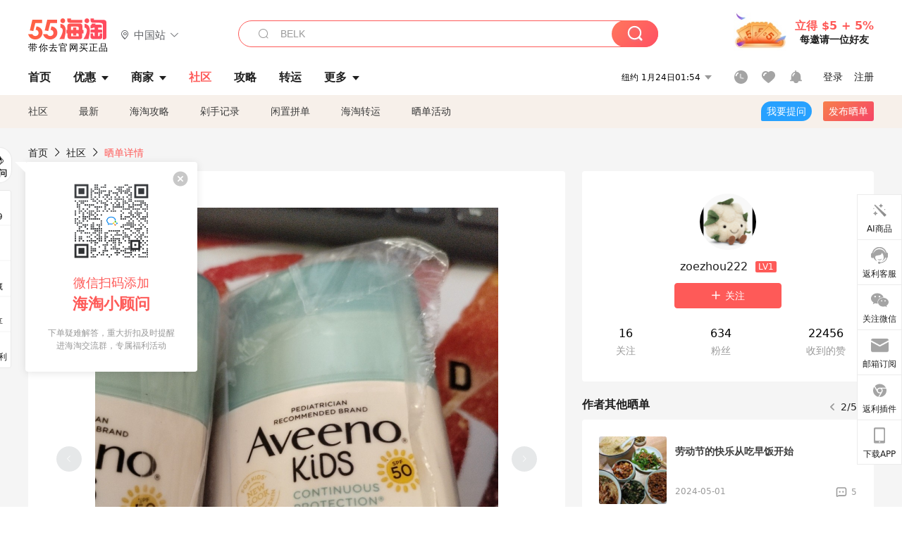

--- FILE ---
content_type: text/html; charset=utf-8
request_url: https://post.55haitao.com/show/319606/
body_size: 67210
content:
<!doctype html>
<html data-n-head-ssr lang="zh-hans" data-n-head="%7B%22lang%22:%7B%22ssr%22:%22zh-hans%22%7D%7D" xmlns:wb="http://open.weibo.com/wb">
  <head>
    <title>亚马逊海外购之艾维诺棒开箱 均价81左右，海淘攻略-55海淘社区</title><meta data-n-head="ssr" charset="utf-8"><meta data-n-head="ssr" name="viewport" content="width=device-width, initial-scale=1.0, minimum-scale=1.0, maximum-scale=1.0, user-scalable=no, viewport-fit=cover"><meta data-n-head="ssr" data-hid="og:image" name="og:image" property="og:image" content="https://cdn.55haitao.com/bbs/data/attachment/special/2021/02/24/b2820e0d12abf866b353ea69c6b198eb.png"><meta data-n-head="ssr" data-hid="mobile-web-app-capable" name="mobile-web-app-capable" content="yes"><meta data-n-head="ssr" data-hid="apple-mobile-web-app-title" name="apple-mobile-web-app-title" content="55haitao"><meta data-n-head="ssr" data-hid="author" name="author" content="55haitao"><meta data-n-head="ssr" data-hid="og:type" name="og:type" property="og:type" content="website"><meta data-n-head="ssr" data-hid="og:site_name" name="og:site_name" property="og:site_name" content="55haitao"><meta data-n-head="ssr" data-hid="og:title" name="og:title" property="og:title" content="亚马逊海外购之艾维诺棒开箱 均价81左右，海淘攻略-55海淘社区"><meta data-n-head="ssr" data-hid="description" name="description" content="亚马逊海外购平时刷刷总能发现小惊喜～这不夏天快来了，孩子的有了着落。和同事一合计，一起买了5件。
下单网站：亚马逊海外购
开箱内容：艾维诺棒5件
下单姿势：建行"><meta data-n-head="ssr" data-hid="og:description" name="og:description" property="og:description" content="亚马逊海外购平时刷刷总能发现小惊喜～这不夏天快来了，孩子的有了着落。和同事一合计，一起买了5件。
下单网站：亚马逊海外购
开箱内容：艾维诺棒5件
下单姿势：建行"><meta data-n-head="ssr" data-hid="keywords" name="keywords" content="亚马逊海外购"><meta data-n-head="ssr" name="baidu-site-verification" content="code-zeaid6EKxD"><meta data-n-head="ssr" name="mobile-agent" data-hid="mobile-agent" content="format=html5;url=https://m.55haitao.com/show/319606/"><link data-n-head="ssr" rel="icon" type="image/x-icon" href="/favicon.ico"><link data-n-head="ssr" rel="preconnect" href="https://static.55haitao.com"><link data-n-head="ssr" rel="shortcut icon" href="https://cdn.55haitao.com/bbs/data/attachment/special/2021/02/24/b2820e0d12abf866b353ea69c6b198eb.png"><link data-n-head="ssr" rel="stylesheet" href="https://show.55haitao.com/common.css"><link data-n-head="ssr" rel="manifest" href="https://static.55haitao.com/show/_nuxt/manifest.902b60a8.json"><link data-n-head="ssr" data-hid="canonical" rel="canonical" href="https://post.55haitao.com/show/319606/"><script data-n-head="ssr" src="https://pagead2.googlesyndication.com/pagead/js/adsbygoogle.js?client=ca-pub-8129843157607958" async crossorigin="anonymous"></script><script data-n-head="ssr" data-hid="analytics">
            /** 百度统计 */
            var s = document.getElementsByTagName("script")[0];
            var _hmt = _hmt || [];
            (function() {
              var hm = document.createElement("script");
              hm.src = "https://hm.baidu.com/hm.js?14ceb3e967a71ff2f2e0cfabb6ffe949"; 
              s.parentNode.insertBefore(hm, s);
            })();
          </script><link rel="preload" href="https://static.55haitao.com/show/_nuxt/pc55--e6128a607b133a885c3f.js" as="script"><link rel="preload" href="https://static.55haitao.com/show/_nuxt/pc55--06323e7fdd7ff1fd3450.js" as="script"><link rel="preload" href="https://static.55haitao.com/show/_nuxt/pc55--07c677c7c6914c368bdb.js" as="script"><link rel="preload" href="https://static.55haitao.com/show/_nuxt/pc55--4455aae0ddab2d4f7723.js" as="script"><link rel="preload" href="https://static.55haitao.com/show/_nuxt/pc55--faba4d29f6c3cf850ad1.js" as="script"><link rel="preload" href="https://static.55haitao.com/show/_nuxt/pc55--c54cfe9718dff34151ac.js" as="script"><link rel="preload" href="https://static.55haitao.com/show/_nuxt/pc55--6a3c8cc2ae45245a2be0.css" as="style"><link rel="preload" href="https://static.55haitao.com/show/_nuxt/pc55--c33c06e504cb0ad2662b.js" as="script"><link rel="preload" href="https://static.55haitao.com/show/_nuxt/pc55--c425f596342b7ef13b3f.js" as="script"><link rel="preload" href="https://static.55haitao.com/show/_nuxt/pc55--4e0902d01e580901e102.js" as="script"><link rel="preload" href="https://static.55haitao.com/show/_nuxt/pc55--881bb046332b7d277445.js" as="script"><link rel="preload" href="https://static.55haitao.com/show/_nuxt/pc55--b2b15d7da5cac60d46e0.js" as="script"><link rel="preload" href="https://static.55haitao.com/show/_nuxt/pc55--d4d4af9e2483a1f30198.css" as="style"><link rel="preload" href="https://static.55haitao.com/show/_nuxt/pc55--1ab2a2b60d4f1762c12f.js" as="script"><link rel="preload" href="https://static.55haitao.com/show/_nuxt/pc55--23f1f1c5588c55445ac0.js" as="script"><link rel="preload" href="https://static.55haitao.com/show/_nuxt/pc55--5959bde2b8f6640b2415.css" as="style"><link rel="preload" href="https://static.55haitao.com/show/_nuxt/pc55--59336b7d770fa40a5b5c.js" as="script"><link rel="preload" href="https://static.55haitao.com/show/_nuxt/pc55--696a6a23c98c586454f2.css" as="style"><link rel="preload" href="https://static.55haitao.com/show/_nuxt/pc55--4d5b59ae65bbb72397d3.js" as="script"><link rel="preload" href="https://static.55haitao.com/show/_nuxt/pc55--3804807a9ab58e7a5102.js" as="script"><link rel="preload" href="https://static.55haitao.com/show/_nuxt/pc55--b8e6e82a0ff7b1788f43.css" as="style"><link rel="preload" href="https://static.55haitao.com/show/_nuxt/pc55--de338f79dbbbd7f3339b.js" as="script"><link rel="preload" href="https://static.55haitao.com/show/_nuxt/pc55--9aedb82c68cd5617ab9f.js" as="script"><link rel="preload" href="https://static.55haitao.com/show/_nuxt/pc55--7303e6a60316c970df0f.js" as="script"><link rel="preload" href="https://static.55haitao.com/show/_nuxt/pc55--5e77f3558f2fe101e24a.js" as="script"><link rel="preload" href="https://static.55haitao.com/show/_nuxt/pc55--bbe6058915c341795d23.js" as="script"><link rel="preload" href="https://static.55haitao.com/show/_nuxt/pc55--259987b82c915d118eca.js" as="script"><link rel="preload" href="https://static.55haitao.com/show/_nuxt/pc55--0a564b8500deea451c75.css" as="style"><link rel="preload" href="https://static.55haitao.com/show/_nuxt/pc55--a4cb9a9699794ac88fd6.js" as="script"><link rel="preload" href="https://static.55haitao.com/show/_nuxt/pc55--85810b175fac925fbbb6.css" as="style"><link rel="preload" href="https://static.55haitao.com/show/_nuxt/pc55--e3c81c97c24f81dea779.js" as="script"><link rel="preload" href="https://static.55haitao.com/show/_nuxt/pc55--2b16409c7cbece098096.css" as="style"><link rel="preload" href="https://static.55haitao.com/show/_nuxt/pc55--117b1fb95afdea67c609.js" as="script"><link rel="preload" href="https://static.55haitao.com/show/_nuxt/pc55--09da9d6060fa4f5bc12d.css" as="style"><link rel="preload" href="https://static.55haitao.com/show/_nuxt/pc55--bfaf2f21a97762d7b7fa.js" as="script"><link rel="preload" href="https://static.55haitao.com/show/_nuxt/pc55--7844b3346093cb43e33a.css" as="style"><link rel="preload" href="https://static.55haitao.com/show/_nuxt/pc55--e4a0e19815753592afff.js" as="script"><link rel="preload" href="https://static.55haitao.com/show/_nuxt/pc55--523b6f9fee3d6a3f8416.css" as="style"><link rel="preload" href="https://static.55haitao.com/show/_nuxt/pc55--be8600ba33bc12addb48.js" as="script"><link rel="preload" href="https://static.55haitao.com/show/_nuxt/pc55--12ff7dee773a02b8aa5e.css" as="style"><link rel="preload" href="https://static.55haitao.com/show/_nuxt/pc55--2b208678329a0de81bad.js" as="script"><link rel="stylesheet" href="https://static.55haitao.com/show/_nuxt/pc55--6a3c8cc2ae45245a2be0.css"><link rel="stylesheet" href="https://static.55haitao.com/show/_nuxt/pc55--d4d4af9e2483a1f30198.css"><link rel="stylesheet" href="https://static.55haitao.com/show/_nuxt/pc55--5959bde2b8f6640b2415.css"><link rel="stylesheet" href="https://static.55haitao.com/show/_nuxt/pc55--696a6a23c98c586454f2.css"><link rel="stylesheet" href="https://static.55haitao.com/show/_nuxt/pc55--b8e6e82a0ff7b1788f43.css"><link rel="stylesheet" href="https://static.55haitao.com/show/_nuxt/pc55--0a564b8500deea451c75.css"><link rel="stylesheet" href="https://static.55haitao.com/show/_nuxt/pc55--85810b175fac925fbbb6.css"><link rel="stylesheet" href="https://static.55haitao.com/show/_nuxt/pc55--2b16409c7cbece098096.css"><link rel="stylesheet" href="https://static.55haitao.com/show/_nuxt/pc55--09da9d6060fa4f5bc12d.css"><link rel="stylesheet" href="https://static.55haitao.com/show/_nuxt/pc55--7844b3346093cb43e33a.css"><link rel="stylesheet" href="https://static.55haitao.com/show/_nuxt/pc55--523b6f9fee3d6a3f8416.css"><link rel="stylesheet" href="https://static.55haitao.com/show/_nuxt/pc55--12ff7dee773a02b8aa5e.css">
    <meta name="baidu_union_verify" content="891aab8a413664f84fd91ecf70c2385f">
    <!-- Global site tag (gtag.js) - Google Analytics -->
    <script async src="https://www.googletagmanager.com/gtag/js?id=UA-127501760-1"></script>
    <script>function gtag(){dataLayer.push(arguments)}window.dataLayer=window.dataLayer||[],gtag("js",new Date),gtag("config","UA-127501760-1")</script>
    <script>function getPageStatus(){window.$nuxt&&window.$nuxt.$store.state.isShowGrayPage&&(2==+window.$nuxt.$store.state.isShowGrayPage?"/"===window.$nuxt.$route.path&&document.getElementsByTagName("html")[0].classList.add("gray-page"):1==+window.$nuxt.$store.state.isShowGrayPage&&document.getElementsByTagName("html")[0].classList.add("gray-page"))}document.addEventListener?document.addEventListener("DOMContentLoaded",(function(){})):document.attachEvent&&document.attachEvent("onreadystatechange",(function(){"complate"==document.readyState&&document.detachEvent("onreadystatechange",arguments.callee)}))</script>
    <!-- tracker -->
    <script type="text/javascript">function jsonload(){window.tracking=new TrackingPlugin({apiProxy:"/xs.gif",source:"55HaiTao",app:"PC",appVersion:"1.0.0",uid:function(t){return __NUXT__.state.auth.uid}})}var scriptElement=document.createElement("script"),timestamp=(new Date).getTime();scriptElement.async=!0,scriptElement.onload=jsonload,scriptElement.src=("local.55haitao.com"===window.location.hostname?"https://www.linkhaitao.com/tracker.min.js?id=":"/tracker.min.js?id=")+timestamp,scriptElement.type="text/javascript",document.head.appendChild(scriptElement)</script>
    <script async type="text/javascript" src="https://www.p.zjptg.com/tag/3791870/100001"></script>
  </head>
  <body >
    <div data-server-rendered="true" id="__nuxt"><div id="__layout"><div><div id="header" class="header"><!----> <!----> <div class="header__container"><div class="header__wrap"><div class="header__wrap-top-layer"><div class="header__logo"><a href="https://www.55haitao.com" class="logo-55haitao" data-v-7018218b>55海淘</a> <div class="header__logo__site"><div class="el-dropdown"><div class="el-dropdown-link"><div class="header__logo__site__list"><i class="el-icon-location-outline"></i> 
                  中国站
                  <i class="el-icon-arrow-down"></i></div></div> <ul class="el-dropdown-menu el-popper country-list" style="display:none;"><li tabindex="-1" class="el-dropdown-menu__item language-drop-item"><!---->
                  中国站
                </li><li tabindex="-1" class="el-dropdown-menu__item language-drop-item"><!---->
                  US (English)
                </li></ul></div></div></div> <div class="header__invite"><span>立得 $5 + 5%</span> <span>每邀请一位好友</span></div></div></div> </div> <div class="el-dialog__wrapper" style="display:none;"><div role="dialog" aria-modal="true" aria-label="dialog" class="el-dialog auth-popup" style="margin-top:15vh;width:390px;"><div class="el-dialog__header"><span class="el-dialog__title"></span><button type="button" aria-label="Close" class="el-dialog__headerbtn"><i class="el-dialog__close el-icon el-icon-close"></i></button></div><!----><!----></div></div></div> <div class="header__middle-wrap full-outer" data-v-4a9c6b51><div class="header__search header-searchpop" data-v-4a9c6b51><div class="search-input-area"><i class="search-input-area__newicon el-icon-search"></i> <input placeholder="搜索优惠、商家、品牌，以及商品链接" type="text" autocomplete="off" value="" class="header__search-input" style="background-color:#fff;"> <!----> <button type="button" class="el-button header__search-btn el-button--primary"><!----><!----><!----></button></div> <div class="el-dialog__wrapper search-wrap" style="display:none;"><div role="dialog" aria-modal="true" aria-label="dialog" class="el-dialog" style="margin-top:0;"><div class="el-dialog__header"><span class="el-dialog__title"></span><!----></div><!----><!----></div></div></div> <ul class="header__nav-bar" data-v-4a9c6b51><li data-v-4a9c6b51><div data-v-4a9c6b51><a href="https://www.55haitao.com" class="header-nav-item outer"><!----> <span>首页</span> <!----> <!----></a></div></li><li data-v-4a9c6b51><div data-v-4a9c6b51><span class="header-nav-item more"><svg height="20" width="20" aria-hidden="true" class="svg-icon--gray"><use xlink:href="#icon-deals"></use></svg> <a href="https://www.55haitao.com/deals" class="header-nav-item">
      优惠
      <i class="el-icon-caret-bottom"></i></a> <ul class="header-nav-item__list"><div class="header-nav-item__list-title"><a href="https://www.55haitao.com/deals">优惠</a> <i class="el-icon-caret-bottom"></i></div> <li class="header-nav-item__li"><div class="sub"><a href="https://www.55haitao.com/deals" class="header-nav-item outer"><!----> <span>海淘返利</span> <!----> <!----></a></div></li><li class="header-nav-item__li"><div class="sub"><a href="https://www.55haitao.com/tmall" class="header-nav-item outer"><!----> <span>淘宝返利</span> <!----> <!----></a></div></li><li class="header-nav-item__li"><div class="sub"><a href="https://www.55haitao.com/jd" class="header-nav-item outer"><!----> <span>京东返利</span> <!----> <!----></a></div></li><li class="header-nav-item__li"><div class="sub"><a href="https://www.55haitao.com/1688" class="header-nav-item outer"><!----> <span>1688返利</span> <!----> <!----></a></div></li><li class="header-nav-item__li"><div class="sub"><a href="https://www.55haitao.com/travel" class="header-nav-item outer"><!----> <span>旅游度假</span> <!----> <!----></a></div></li></ul></span></div></li><li data-v-4a9c6b51><div data-v-4a9c6b51><div class="header-nav-item more"><a href="https://www.55haitao.com/store" class="header-nav-item">
      商家
      <i class="el-icon-caret-bottom"></i></a> <ul class="header-nav-item__list pop poptitle"><div class="header-nav-item__list-title"><a href="https://www.55haitao.com/store">商家</a> <i class="el-icon-caret-bottom"></i></div></ul> <ul class="header-nav-item__list pop"><li class="header-nav-item__li"><div class="subs"><a href="https://www.55haitao.com/store/undefined-0-0-0-all-1.html" class="header-nav-item outer active"><!----> <span></span> <!----> <!----></a></div></li> <div class="header-nav-item__store"><div class="header-nav-item__store-title"><span>收藏商家</span> <a href="https://www.55haitao.com/my/collection/">
            查看全部
            <i class="el-icon-arrow-right"></i></a></div> <ul></ul></div></ul></div></div></li><li data-v-4a9c6b51><div data-v-4a9c6b51><a href="https://post.55haitao.com/" class="header-nav-item outer active"><!----> <span>社区</span> <!----> <!----></a></div></li><li data-v-4a9c6b51><div data-v-4a9c6b51><a href="https://post.55haitao.com/guide/" class="header-nav-item outer"><!----> <span>攻略</span> <!----> <!----></a></div></li><li data-v-4a9c6b51><div data-v-4a9c6b51><a href="https://www.55haitao.com/shipping/" class="header-nav-item outer"><!----> <span>转运</span> <!----> <!----></a></div></li><li class="hide" data-v-4a9c6b51><div data-v-4a9c6b51><a href="https://www.55haitao.com/vip" class="header-nav-item outer"><!----> <span>VIP特权</span> <!----> <!----></a></div></li><li data-v-4a9c6b51><div data-v-4a9c6b51><span class="header-nav-item more"><!----> <div style="display: flex; align-items: center"><span>更多</span> <i class="el-icon-caret-bottom"></i></div> <ul class="header-nav-item__list"><div class="header-nav-item__list-title"><a href="">更多</a> <i class="el-icon-caret-bottom"></i></div> <li class="header-nav-item__li"><div class="sub"><a href="https://wiki.55haitao.com/" class="header-nav-item outer"><!----> <span>热品</span> <!----> <!----></a></div></li><li class="header-nav-item__li"><div class="sub"><a href="https://post.55haitao.com/credit-cards/" class="header-nav-item outer"><!----> <span>信用卡</span> <!----> <!----></a></div></li><li class="header-nav-item__li"><div class="sub"><a href="https://www.55haitao.com/help-8.html" class="header-nav-item outer"><!----> <span>帮助</span> <!----> <!----></a></div></li><li class="header-nav-item__li"><div class="sub"><a href="https://www.55haitao.com/aboutus/aboutus.html" class="header-nav-item outer"><!----> <span>关于我们</span> <!----> <!----></a></div></li></ul></span></div></li></ul> <div class="header__middle-wrap-right" data-v-4a9c6b51><div class="header__time" data-v-4a9c6b51>
       1月24日06:54
      <i class="el-icon-caret-bottom" data-v-4a9c6b51></i> <ul class="header__time-list" data-v-4a9c6b51><li class="header__time-list-item" data-v-4a9c6b51>
           1月24日06:54
          <i class="el-icon-caret-bottom" data-v-4a9c6b51></i></li> </ul></div> <div class="header__icon-wrap" data-v-4a9c6b51><div class="header__icon" data-v-4a9c6b51><span data-v-4a9c6b51><div role="tooltip" id="el-popover-2587" aria-hidden="true" class="el-popover el-popper header__icon-item el-popover--plain" style="width:undefinedpx;display:none;"><!---->我的足迹</div><span class="el-popover__reference-wrapper"><a href="https://www.55haitao.com/my/history/" target="_blank" class="link-wrap browse centerImg" data-v-4a9c6b51></a></span></span> <span data-v-4a9c6b51><div role="tooltip" id="el-popover-173" aria-hidden="true" class="el-popover el-popper header__icon-item el-popover--plain" style="width:undefinedpx;display:none;"><!---->我的收藏</div><span class="el-popover__reference-wrapper"><a href="https://www.55haitao.com/my/collection/" target="_blank" class="link-wrap collect centerImg" data-v-4a9c6b51></a></span></span> <div class="el-badge" data-v-4a9c6b51><span data-v-4a9c6b51><div role="tooltip" id="el-popover-7575" aria-hidden="true" class="el-popover el-popper header__icon-item el-popover--plain" style="width:undefinedpx;display:none;"><!---->消息通知</div><span class="el-popover__reference-wrapper"><a rel="nofollow" href="https://www.55haitao.com/my/message/alerts?active=0" target="_blank" class="link-wrap bell centerImg" data-v-4a9c6b51></a></span></span><sup class="el-badge__content el-badge__content--undefined is-fixed" style="display:none;">0</sup></div></div> <div class="header__login" data-v-4a9c6b51><span data-v-4a9c6b51>登录</span> <span data-v-4a9c6b51>注册</span></div></div></div></div> <ul class="show-nav"><li class="show-nav__li"><a href="/" class="active">
      社区
    </a></li><li class="show-nav__li"><a href="/show/category/100000/">
      最新
    </a></li><li class="show-nav__li"><a href="/show/category/54/">
      海淘攻略
    </a></li><li class="show-nav__li"><a href="/show/category/86/">
      剁手记录
    </a></li><li class="show-nav__li"><a href="/show/category/57/">
      闲置拼单
    </a></li><li class="show-nav__li"><a href="/show/category/66/">
      海淘转运
    </a></li> <a href="/show/activities/" class="show-nav__li">
    晒单活动
  </a> <button type="button" class="el-button header__new-ques el-button--info"><!----><!----><span>
    我要提问
  </span></button> <span><div role="tooltip" id="el-popover-9901" aria-hidden="true" class="el-popover el-popper show-nav__popover" style="width:160px;display:none;"><!----><div class="release-box"><div class="main"><a rel="nofollow" class="release-btn">
          发晒单
        </a> <a rel="nofollow" class="draft-btn">
          草稿箱
        </a></div></div> </div><span class="el-popover__reference-wrapper"><button type="button" class="el-button header__new-show el-button--default"><!----><!----><span>发布晒单</span></button></span></span> <div class="el-dialog__wrapper" style="display:none;"><div role="dialog" aria-modal="true" aria-label="dialog" class="el-dialog ques-dialog" style="margin-top:15vh;width:560px;"><div class="el-dialog__header"><span class="el-dialog__title"></span><button type="button" aria-label="Close" class="el-dialog__headerbtn"><i class="el-dialog__close el-icon el-icon-close"></i></button></div><!----><!----></div></div></ul> <div class="outer"><div class="show-detail-page"><div class="head-nav"><a href="https://www.55haitao.com">首页</a> <i class="el-icon-arrow-right"></i> <a href="https://post.55haitao.com">社区</a> <i class="el-icon-arrow-right"></i> <a>晒单详情</a></div> <!----> <div class="scroll-wrap"><div class="content-wrap scroll-wrap"><div class="content-wrap content-wrap--tiny"><div class="activity-wrap"><div class="ng"><div class="el-carousel el-carousel--horizontal"><div class="el-carousel__container" style="height:714px;"><button type="button" class="el-carousel__arrow el-carousel__arrow--left"><i class="el-icon-arrow-left"></i></button><button type="button" class="el-carousel__arrow el-carousel__arrow--right"><i class="el-icon-arrow-right"></i></button><div class="el-carousel__item" style="transform:translateX(0px) scale(1);ms-transform:translateX(0px) scale(1);webkit-transform:translateX(0px) scale(1);display:none;"><!----><div class="img-wrap"> <img class="img3"></div></div><div class="el-carousel__item" style="transform:translateX(0px) scale(1);ms-transform:translateX(0px) scale(1);webkit-transform:translateX(0px) scale(1);display:none;"><!----><div class="img-wrap"> <img class="img3"></div></div><div class="el-carousel__item" style="transform:translateX(0px) scale(1);ms-transform:translateX(0px) scale(1);webkit-transform:translateX(0px) scale(1);display:none;"><!----><div class="img-wrap"> <img class="img3"></div></div></div><!----></div> <div class="ng-thumbs"><div class="centerImg active"></div><div class="centerImg"></div><div class="centerImg"></div></div></div> <h1 class="show__title">
              亚马逊海外购之艾维诺棒开箱 均价81左右
            </h1> <!----> <!----> <div class="show__content"><article><div class="markdown55-content"><p>亚马逊海外购平时刷刷总能发现小惊喜～<br />
这不夏天快来了，孩子的有了着落。和同事一合计，一起买了5件。<br />
下单网站：亚马逊海外购<br />
开箱内容：艾维诺棒5件<br />
下单姿势：建行信用卡405.45RMB，均价81左右<br />
运输方式：直邮。亚马逊海外购的好处，不用考虑转运，超级棒！<br />
包装：不忍直视，收到快递都烂了。<br />
亚马逊返利：3%手机下单也跟上了～</p>
<p>这次购物体验就是下单4月17日，收货5月4号，非常非常快～<br />
就是快递包装实在简陋，买过五六次了，每次都是包装很差。有利有弊。<br />
使用体验，这个是固体的，下面有个旋转按钮，用完就可以推上去。使用方便。略有些油。总体还是推荐的～</p></div> <span class="show__info-wrap"><!----> <div class="more-detail"><span>发布于 2023-05-11 04:35:00</span> <span class="spot">·</span> <span>编辑精选</span></div></span> <div class="el-dialog__wrapper" style="display:none;"><div role="dialog" aria-modal="true" aria-label="教育身份认证" class="el-dialog edu-pop hint" style="margin-top:15vh;width:361px;"><div class="el-dialog__header"><span class="el-dialog__title">教育身份认证</span><button type="button" aria-label="Close" class="el-dialog__headerbtn"><i class="el-dialog__close el-icon el-icon-close"></i></button></div><!----><!----></div></div></article></div></div></div> <span class="show-detail-title">评论</span> <div class="show-comment-wrap"><div id="targetBox" class="store-commentInput"><!----> <!----> <div class="comment-input noLeft"><!----> <div class="el-textarea el-input--suffix"><textarea autocomplete="off" rows="5" placeholder="写下您的评论内容" maxlength="500" class="el-textarea__inner" style="resize:none;"></textarea><!----></div> <div class="comment-length" style="display:none;">
      0/500
    </div> <button type="button" class="el-button comment-input__button el-button--primary isDisabled"><!----><!----><span>
      登录后发表评论
    </span></button> <div class="input-box-bottom"><!----></div> <!----></div> <!----> <div class="el-dialog__wrapper" style="display:none;"><div role="dialog" aria-modal="true" aria-label="选择订单" class="el-dialog cmt-order" style="margin-top:15vh;width:560px;"><div class="el-dialog__header"><span class="el-dialog__title">选择订单</span><button type="button" aria-label="Close" class="el-dialog__headerbtn"><i class="el-dialog__close el-icon el-icon-close"></i></button></div><!----><!----></div></div></div> <div class="show-detail__drop"><span>
              最新
              <i class="el-icon-sort"></i></span></div> <div about_type="sd" about_typename="晒单" status="0" source="来自IOS" author_groupname="" author_level="" author_sex="2" reply_id="0" sub_reply_id="0" extra_reply_id="0" is_author="0" class="comment-itemv2"><a class="avt centerImg gray"><span class="el-avatar el-avatar--circle" style="height:40px;width:40px;line-height:40px;margin-right:0px;"><img></span> <span class="oneLine" style="max-width:calc(100% - 40px - 0px);">
    
    <!----></span></a> <div class="comment-itemv2__content"><a href="https://www.55haitao.com/home/8397955" target="_blank" class="author">
      Pinkfield
      <!----> <!----></a> <span class="comment">这次收货稍微慢了一点，一般他们家一个星期左右就能收到的。不过比海淘转运还是要快很多的</span> <div class="comment-child"><div class="comment child"><div class="comment__header-wrap"><a class="avt centerImg gray"><span class="el-avatar el-avatar--circle" style="height:24px;width:24px;line-height:24px;margin-right:0px;"><img></span> <span class="oneLine" style="max-width:calc(100% - 24px - 0px);">
    
    <!----></span></a> <a href="https://www.55haitao.com/home/9548724" target="_blank" class="author-child">
            zoezhou222:
          </a> <em>作者</em> <span class="reply">
            回复
          </span></div> <span class="comment">我就买了几次，感觉还行，是比转运快多了</span></div> <!----></div> <div class="comment-itemv2__content-bottom"><span class="time"><span>12楼 </span>
        2023-05-13 18:13:13</span> <div class="action-area"><div class="action-area-item"><svg height="16" width="16" aria-hidden="true" class="svg-icon--gray"><use xlink:href="#icon-comment-o"></use></svg> <span class="action-area__text">
            回复
          </span></div> <div class="action-area-item praise"><svg height="16" width="16" aria-hidden="true" class="svg-icon--gray"><use xlink:href="#icon-praise-o"></use></svg> <span class="action-area__text">
            0
          </span></div></div></div> <!----></div> <div class="grayline fluid"><div></div></div> <div left="" class="el-dialog__wrapper comment-item__commentList" style="display:none;"><div role="dialog" aria-modal="true" aria-label="评论 (1)" class="el-dialog" style="margin-top:15vh;width:584px;"><div class="el-dialog__header"><span class="el-dialog__title">评论 (1)</span><button type="button" aria-label="Close" class="el-dialog__headerbtn"><i class="el-dialog__close el-icon el-icon-close"></i></button></div><!----><!----></div></div></div><div about_type="sd" about_typename="晒单" status="0" source="来自Android" author_groupname="" author_level="" author_sex="2" reply_id="0" sub_reply_id="0" extra_reply_id="0" is_author="0" class="comment-itemv2"><a class="avt centerImg gray"><span class="el-avatar el-avatar--circle" style="height:40px;width:40px;line-height:40px;margin-right:0px;"><img></span> <span class="oneLine" style="max-width:calc(100% - 40px - 0px);">
    
    <!----></span></a> <div class="comment-itemv2__content"><a href="https://www.55haitao.com/home/7794794" target="_blank" class="author">
      XUI
      <!----> <!----></a> <span class="comment">这种就可以不弄脏手，往身体涂就OK</span> <div class="comment-child"><div class="comment child"><div class="comment__header-wrap"><a class="avt centerImg gray"><span class="el-avatar el-avatar--circle" style="height:24px;width:24px;line-height:24px;margin-right:0px;"><img></span> <span class="oneLine" style="max-width:calc(100% - 24px - 0px);">
    
    <!----></span></a> <a href="https://www.55haitao.com/home/9548724" target="_blank" class="author-child">
            zoezhou222:
          </a> <em>作者</em> <span class="reply">
            回复
          </span></div> <span class="comment">是的是的，可以解放手了</span></div> <!----></div> <div class="comment-itemv2__content-bottom"><span class="time"><span>10楼 </span>
        2023-05-13 01:23:29</span> <div class="action-area"><div class="action-area-item"><svg height="16" width="16" aria-hidden="true" class="svg-icon--gray"><use xlink:href="#icon-comment-o"></use></svg> <span class="action-area__text">
            回复
          </span></div> <div class="action-area-item praise"><svg height="16" width="16" aria-hidden="true" class="svg-icon--gray"><use xlink:href="#icon-praise-o"></use></svg> <span class="action-area__text">
            0
          </span></div></div></div> <!----></div> <div class="grayline fluid"><div></div></div> <div left="" class="el-dialog__wrapper comment-item__commentList" style="display:none;"><div role="dialog" aria-modal="true" aria-label="评论 (1)" class="el-dialog" style="margin-top:15vh;width:584px;"><div class="el-dialog__header"><span class="el-dialog__title">评论 (1)</span><button type="button" aria-label="Close" class="el-dialog__headerbtn"><i class="el-dialog__close el-icon el-icon-close"></i></button></div><!----><!----></div></div></div><div about_type="sd" about_typename="晒单" status="0" source="来自IOS" author_groupname="" author_level="" author_sex="2" reply_id="0" sub_reply_id="0" extra_reply_id="0" is_author="0" class="comment-itemv2"><a class="avt centerImg gray"><span class="el-avatar el-avatar--circle" style="height:40px;width:40px;line-height:40px;margin-right:0px;"><img></span> <span class="oneLine" style="max-width:calc(100% - 40px - 0px);">
    
    <!----></span></a> <div class="comment-itemv2__content"><a href="https://www.55haitao.com/home/9525996" target="_blank" class="author">
      dudu海淘
      <!----> <!----></a> <span class="comment">这个适合多大的小朋友用</span> <div class="comment-child"><div class="comment child"><div class="comment__header-wrap"><a class="avt centerImg gray"><span class="el-avatar el-avatar--circle" style="height:24px;width:24px;line-height:24px;margin-right:0px;"><img></span> <span class="oneLine" style="max-width:calc(100% - 24px - 0px);">
    
    <!----></span></a> <a href="https://www.55haitao.com/home/9525996" target="_blank" class="author-child">
            dudu海淘:
          </a> <!----> <span class="reply">
            回复
          </span></div> <span class="comment">回复 <b>@zoezhou222：</b>我前两天买了紫色的</span></div><div class="comment child"><div class="comment__header-wrap"><a class="avt centerImg gray"><span class="el-avatar el-avatar--circle" style="height:24px;width:24px;line-height:24px;margin-right:0px;"><img></span> <span class="oneLine" style="max-width:calc(100% - 24px - 0px);">
    
    <!----></span></a> <a href="https://www.55haitao.com/home/9548724" target="_blank" class="author-child">
            zoezhou222:
          </a> <em>作者</em> <span class="reply">
            回复
          </span></div> <span class="comment">没说，应该不适合小宝宝用，好像有个紫色的是宝宝用的</span></div> <!----></div> <div class="comment-itemv2__content-bottom"><span class="time"><span>9楼 </span>
        2023-05-12 15:22:39</span> <div class="action-area"><div class="action-area-item"><svg height="16" width="16" aria-hidden="true" class="svg-icon--gray"><use xlink:href="#icon-comment-o"></use></svg> <span class="action-area__text">
            回复
          </span></div> <div class="action-area-item praise"><svg height="16" width="16" aria-hidden="true" class="svg-icon--gray"><use xlink:href="#icon-praise-o"></use></svg> <span class="action-area__text">
            0
          </span></div></div></div> <!----></div> <div class="grayline fluid"><div></div></div> <div left="" class="el-dialog__wrapper comment-item__commentList" style="display:none;"><div role="dialog" aria-modal="true" aria-label="评论 (2)" class="el-dialog" style="margin-top:15vh;width:584px;"><div class="el-dialog__header"><span class="el-dialog__title">评论 (2)</span><button type="button" aria-label="Close" class="el-dialog__headerbtn"><i class="el-dialog__close el-icon el-icon-close"></i></button></div><!----><!----></div></div></div><div about_type="sd" about_typename="晒单" status="0" source="来自IOS" author_groupname="" author_level="" author_sex="2" reply_id="0" sub_reply_id="0" extra_reply_id="0" is_author="0" class="comment-itemv2"><a class="avt centerImg gray"><span class="el-avatar el-avatar--circle" style="height:40px;width:40px;line-height:40px;margin-right:0px;"><img></span> <span class="oneLine" style="max-width:calc(100% - 40px - 0px);">
    
    <!----></span></a> <div class="comment-itemv2__content"><a href="https://www.55haitao.com/home/7968960" target="_blank" class="author">
      小小巧巧巧克力
      <!----> <!----></a> <span class="comment">防晒棒就是像唇膏一样涂的吗</span> <div class="comment-child"><div class="comment child"><div class="comment__header-wrap"><a class="avt centerImg gray"><span class="el-avatar el-avatar--circle" style="height:24px;width:24px;line-height:24px;margin-right:0px;"><img></span> <span class="oneLine" style="max-width:calc(100% - 24px - 0px);">
    
    <!----></span></a> <a href="https://www.55haitao.com/home/9548724" target="_blank" class="author-child">
            zoezhou222:
          </a> <em>作者</em> <span class="reply">
            回复
          </span></div> <span class="comment">对的，拿着瓶子和唇膏一样摸摸</span></div> <!----></div> <div class="comment-itemv2__content-bottom"><span class="time"><span>8楼 </span>
        2023-05-12 11:06:28</span> <div class="action-area"><div class="action-area-item"><svg height="16" width="16" aria-hidden="true" class="svg-icon--gray"><use xlink:href="#icon-comment-o"></use></svg> <span class="action-area__text">
            回复
          </span></div> <div class="action-area-item praise"><svg height="16" width="16" aria-hidden="true" class="svg-icon--gray"><use xlink:href="#icon-praise-o"></use></svg> <span class="action-area__text">
            0
          </span></div></div></div> <!----></div> <div class="grayline fluid"><div></div></div> <div left="" class="el-dialog__wrapper comment-item__commentList" style="display:none;"><div role="dialog" aria-modal="true" aria-label="评论 (1)" class="el-dialog" style="margin-top:15vh;width:584px;"><div class="el-dialog__header"><span class="el-dialog__title">评论 (1)</span><button type="button" aria-label="Close" class="el-dialog__headerbtn"><i class="el-dialog__close el-icon el-icon-close"></i></button></div><!----><!----></div></div></div><div about_type="sd" about_typename="晒单" status="0" source="来自PC" author_groupname="" author_level="" author_sex="0" reply_id="0" sub_reply_id="0" extra_reply_id="0" is_author="0" class="comment-itemv2"><a class="avt centerImg gray"><span class="el-avatar el-avatar--circle" style="height:40px;width:40px;line-height:40px;margin-right:0px;"><img></span> <span class="oneLine" style="max-width:calc(100% - 40px - 0px);">
    
    <!----></span></a> <div class="comment-itemv2__content"><a href="https://www.55haitao.com/home/10045219" target="_blank" class="author">
      海绵宝宝大门牙
      <!----> <!----></a> <span class="comment">这个感觉就是比较方便，太油的话就不太适合我这种大油皮</span> <div class="comment-child"><div class="comment child"><div class="comment__header-wrap"><a class="avt centerImg gray"><span class="el-avatar el-avatar--circle" style="height:24px;width:24px;line-height:24px;margin-right:0px;"><img></span> <span class="oneLine" style="max-width:calc(100% - 24px - 0px);">
    
    <!----></span></a> <a href="https://www.55haitao.com/home/9548724" target="_blank" class="author-child">
            zoezhou222:
          </a> <em>作者</em> <span class="reply">
            回复
          </span></div> <span class="comment">嗯嗯，主要还是买给宝宝涂的，哈哈哈</span></div> <!----></div> <div class="comment-itemv2__content-bottom"><span class="time"><span>7楼 </span>
        2023-05-11 16:55:01</span> <div class="action-area"><div class="action-area-item"><svg height="16" width="16" aria-hidden="true" class="svg-icon--gray"><use xlink:href="#icon-comment-o"></use></svg> <span class="action-area__text">
            回复
          </span></div> <div class="action-area-item praise"><svg height="16" width="16" aria-hidden="true" class="svg-icon--gray"><use xlink:href="#icon-praise-o"></use></svg> <span class="action-area__text">
            0
          </span></div></div></div> <!----></div> <div class="grayline fluid"><div></div></div> <div left="" class="el-dialog__wrapper comment-item__commentList" style="display:none;"><div role="dialog" aria-modal="true" aria-label="评论 (1)" class="el-dialog" style="margin-top:15vh;width:584px;"><div class="el-dialog__header"><span class="el-dialog__title">评论 (1)</span><button type="button" aria-label="Close" class="el-dialog__headerbtn"><i class="el-dialog__close el-icon el-icon-close"></i></button></div><!----><!----></div></div></div> <div class="load-all"><span>加载更多...</span></div></div> <div class="fall-list-wraps"><div><div class="show-detail-tag default-outer"><div class="el-tabs el-tabs--top"><div class="el-tabs__header is-top"><div class="el-tabs__nav-wrap is-top"><div class="el-tabs__nav-scroll"><div role="tablist" class="el-tabs__nav is-top" style="transform:translateX(-0px);"><div class="el-tabs__active-bar is-top" style="width:0px;transform:translateX(0px);ms-transform:translateX(0px);webkit-transform:translateX(0px);"></div></div></div></div></div><div class="el-tabs__content"><div role="tabpanel" id="pane-show" aria-labelledby="tab-show" class="el-tab-pane"></div> <div role="tabpanel" aria-hidden="true" id="pane-deal" aria-labelledby="tab-deal" class="el-tab-pane" style="display:none;"></div></div></div></div> <div class="show-card-list"><ul class="show-card-list__column"><li praised="0" width="1496" height="1496" class="show-card fluid"><a href="https://post.55haitao.com/show/432464/" target="_blank" class="show-card-item"><div class="radio" style="display:none;"></div> <!----> <div class="show-card__img"><img data-srcset="" alt="亚马逊拼单Pompeian橄榄油+ZEISS清洁喷雾+伯特洁面乳"> <!----> <div class="recommend">
        推荐
      </div> <div class="show-card__count">
        +5
      </div></div> <div class="show-card__wrap"><h3 class="show-card__title">
        亚马逊拼单Pompeian橄榄油+ZEISS清洁喷雾+伯特洁面乳
      </h3></div></a> <div class="show-card__footer"><!----> <div class="praise-view filter" style="background-image:url(https://cdn.55haitao.com/bbs/data/attachment/deal/202109021709_PrIM0wRQyo.svg);"><svg height="16" width="16" aria-hidden="true" class="svg-icon--gray"><use xlink:href="#icon-praise-o"></use></svg> <span class="action-area__text">
     209
  </span></div></div></li><li praised="0" width="1534" height="1534" class="show-card fluid"><a href="https://post.55haitao.com/show/430314/" target="_blank" class="show-card-item"><div class="radio" style="display:none;"></div> <!----> <div class="show-card__img"><img data-srcset="" alt="开箱亚马逊海外海淘购买的欧莱雅面霜套盒"> <!----> <div class="recommend">
        推荐
      </div> <div class="show-card__count">
        +2
      </div></div> <div class="show-card__wrap"><h3 class="show-card__title">
        开箱亚马逊海外海淘购买的欧莱雅面霜套盒
      </h3></div></a> <div class="show-card__footer"><!----> <div class="praise-view filter" style="background-image:url(https://cdn.55haitao.com/bbs/data/attachment/deal/202109021709_PrIM0wRQyo.svg);"><svg height="16" width="16" aria-hidden="true" class="svg-icon--gray"><use xlink:href="#icon-praise-o"></use></svg> <span class="action-area__text">
     246
  </span></div></div></li><li praised="0" width="1024" height="1024" class="show-card fluid"><a href="https://post.55haitao.com/show/429182/" target="_blank" class="show-card-item"><div class="radio" style="display:none;"></div> <!----> <div class="show-card__img"><img data-srcset="" alt="2025黑五海淘攻略｜亚马逊海外购购买攻略。"> <!----> <div class="recommend">
        推荐
      </div> <!----></div> <div class="show-card__wrap"><h3 class="show-card__title">
        2025黑五海淘攻略｜亚马逊海外购购买攻略。
      </h3></div></a> <div class="show-card__footer"><!----> <div class="praise-view filter" style="background-image:url(https://cdn.55haitao.com/bbs/data/attachment/deal/202109021709_PrIM0wRQyo.svg);"><svg height="16" width="16" aria-hidden="true" class="svg-icon--gray"><use xlink:href="#icon-praise-o"></use></svg> <span class="action-area__text">
     194
  </span></div></div></li><li praised="0" width="1179" height="1262" class="show-card fluid"><a href="https://post.55haitao.com/show/423721/" target="_blank" class="show-card-item"><div class="radio" style="display:none;"></div> <!----> <div class="show-card__img"><img data-srcset="" alt="亚马逊海外购海淘入手好价露得清抗痘精华"> <!----> <div class="recommend">
        推荐
      </div> <div class="show-card__count">
        +2
      </div></div> <div class="show-card__wrap"><h3 class="show-card__title">
        亚马逊海外购海淘入手好价露得清抗痘精华
      </h3></div></a> <div class="show-card__footer"><!----> <div class="praise-view filter" style="background-image:url(https://cdn.55haitao.com/bbs/data/attachment/deal/202109021709_PrIM0wRQyo.svg);"><svg height="16" width="16" aria-hidden="true" class="svg-icon--gray"><use xlink:href="#icon-praise-o"></use></svg> <span class="action-area__text">
     165
  </span></div></div></li><li praised="0" width="803" height="803" class="show-card fluid"><a href="https://post.55haitao.com/show/419223/" target="_blank" class="show-card-item"><div class="radio" style="display:none;"></div> <!----> <div class="show-card__img"><img data-srcset="" alt="亚马逊海外购下单欧莱雅的面霜，正好送妈妈"> <!----> <div class="recommend">
        推荐
      </div> <!----></div> <div class="show-card__wrap"><h3 class="show-card__title">
        亚马逊海外购下单欧莱雅的面霜，正好送妈妈
      </h3></div></a> <div class="show-card__footer"><!----> <div class="praise-view filter" style="background-image:url(https://cdn.55haitao.com/bbs/data/attachment/deal/202109021709_PrIM0wRQyo.svg);"><svg height="16" width="16" aria-hidden="true" class="svg-icon--gray"><use xlink:href="#icon-praise-o"></use></svg> <span class="action-area__text">
     192
  </span></div></div></li><li praised="0" width="634" height="742" class="show-card fluid"><a href="https://post.55haitao.com/show/419048/" target="_blank" class="show-card-item"><div class="radio" style="display:none;"></div> <!----> <div class="show-card__img"><img data-srcset="" alt="亚马逊海外购Move Free软骨素海淘到货！"> <!----> <div class="recommend">
        推荐
      </div> <div class="show-card__count">
        +2
      </div></div> <div class="show-card__wrap"><h3 class="show-card__title">
        亚马逊海外购Move Free软骨素海淘到货！
      </h3></div></a> <div class="show-card__footer"><!----> <div class="praise-view filter" style="background-image:url(https://cdn.55haitao.com/bbs/data/attachment/deal/202109021709_PrIM0wRQyo.svg);"><svg height="16" width="16" aria-hidden="true" class="svg-icon--gray"><use xlink:href="#icon-praise-o"></use></svg> <span class="action-area__text">
     169
  </span></div></div></li><li praised="0" width="1600" height="1600" class="show-card fluid"><a href="https://post.55haitao.com/show/418640/" target="_blank" class="show-card-item"><div class="radio" style="display:none;"></div> <!----> <div class="show-card__img"><img data-srcset="" alt="亚马逊海外购海淘下单洁碧水牙线"> <!----> <div class="recommend">
        推荐
      </div> <div class="show-card__count">
        +2
      </div></div> <div class="show-card__wrap"><h3 class="show-card__title">
        亚马逊海外购海淘下单洁碧水牙线
      </h3></div></a> <div class="show-card__footer"><!----> <div class="praise-view filter" style="background-image:url(https://cdn.55haitao.com/bbs/data/attachment/deal/202109021709_PrIM0wRQyo.svg);"><svg height="16" width="16" aria-hidden="true" class="svg-icon--gray"><use xlink:href="#icon-praise-o"></use></svg> <span class="action-area__text">
     219
  </span></div></div></li><li praised="0" width="634" height="682" class="show-card fluid"><a href="https://post.55haitao.com/show/418183/" target="_blank" class="show-card-item"><div class="radio" style="display:none;"></div> <!----> <div class="show-card__img"><img data-srcset="" alt="亚马逊海外购30元无门槛券怎么领取？支招来啦！"> <!----> <!----> <!----></div> <div class="show-card__wrap"><h3 class="show-card__title">
        亚马逊海外购30元无门槛券怎么领取？支招来啦！
      </h3></div></a> <div class="show-card__footer"><!----> <div class="praise-view filter" style="background-image:url(https://cdn.55haitao.com/bbs/data/attachment/deal/202109021709_PrIM0wRQyo.svg);"><svg height="16" width="16" aria-hidden="true" class="svg-icon--gray"><use xlink:href="#icon-praise-o"></use></svg> <span class="action-area__text">
     7
  </span></div></div></li><li praised="0" width="1600" height="2001" class="show-card fluid"><a href="https://post.55haitao.com/show/417920/" target="_blank" class="show-card-item"><div class="radio" style="display:none;"></div> <!----> <div class="show-card__img"><img data-srcset="" alt="欧莱雅亚马逊海外购直邮海淘有好价时必须要入啊"> <!----> <!----> <div class="show-card__count">
        +3
      </div></div> <div class="show-card__wrap"><h3 class="show-card__title">
        欧莱雅亚马逊海外购直邮海淘有好价时必须要入啊
      </h3></div></a> <div class="show-card__footer"><!----> <div class="praise-view filter" style="background-image:url(https://cdn.55haitao.com/bbs/data/attachment/deal/202109021709_PrIM0wRQyo.svg);"><svg height="16" width="16" aria-hidden="true" class="svg-icon--gray"><use xlink:href="#icon-praise-o"></use></svg> <span class="action-area__text">
     8
  </span></div></div></li><li praised="0" width="1438" height="1404" class="show-card fluid"><a href="https://post.55haitao.com/show/417549/" target="_blank" class="show-card-item"><div class="radio" style="display:none;"></div> <!----> <div class="show-card__img"><img data-srcset="" alt="亚马逊海外购直邮海淘下单欧莱雅抗皱保湿面霜套装"> <!----> <div class="recommend">
        推荐
      </div> <div class="show-card__count">
        +2
      </div></div> <div class="show-card__wrap"><h3 class="show-card__title">
        亚马逊海外购直邮海淘下单欧莱雅抗皱保湿面霜套装
      </h3></div></a> <div class="show-card__footer"><!----> <div class="praise-view filter" style="background-image:url(https://cdn.55haitao.com/bbs/data/attachment/deal/202109021709_PrIM0wRQyo.svg);"><svg height="16" width="16" aria-hidden="true" class="svg-icon--gray"><use xlink:href="#icon-praise-o"></use></svg> <span class="action-area__text">
     173
  </span></div></div></li> <!----></ul><ul class="show-card-list__column"><li praised="0" width="1280" height="959" class="show-card fluid"><a href="https://post.55haitao.com/show/431670/" target="_blank" class="show-card-item"><div class="radio" style="display:none;"></div> <!----> <div class="show-card__img"><img data-srcset="" alt="没有人冬天能离开身体乳！亚马逊购物APP购买"> <!----> <div class="recommend">
        推荐
      </div> <div class="show-card__count">
        +8
      </div></div> <div class="show-card__wrap"><h3 class="show-card__title">
        没有人冬天能离开身体乳！亚马逊购物APP购买
      </h3></div></a> <div class="show-card__footer"><!----> <div class="praise-view filter" style="background-image:url(https://cdn.55haitao.com/bbs/data/attachment/deal/202109021709_PrIM0wRQyo.svg);"><svg height="16" width="16" aria-hidden="true" class="svg-icon--gray"><use xlink:href="#icon-praise-o"></use></svg> <span class="action-area__text">
     227
  </span></div></div></li><li praised="0" width="1300" height="1507" class="show-card fluid"><a href="https://post.55haitao.com/show/429973/" target="_blank" class="show-card-item"><div class="radio" style="display:none;"></div> <!----> <div class="show-card__img"><img data-srcset="" alt="亚马逊海外购下单巴黎欧莱雅保湿护理面霜套"> <!----> <div class="recommend">
        推荐
      </div> <div class="show-card__count">
        +2
      </div></div> <div class="show-card__wrap"><h3 class="show-card__title">
        亚马逊海外购下单巴黎欧莱雅保湿护理面霜套
      </h3></div></a> <div class="show-card__footer"><!----> <div class="praise-view filter" style="background-image:url(https://cdn.55haitao.com/bbs/data/attachment/deal/202109021709_PrIM0wRQyo.svg);"><svg height="16" width="16" aria-hidden="true" class="svg-icon--gray"><use xlink:href="#icon-praise-o"></use></svg> <span class="action-area__text">
     192
  </span></div></div></li><li praised="0" width="1600" height="1602" class="show-card fluid"><a href="https://post.55haitao.com/show/424613/" target="_blank" class="show-card-item"><div class="radio" style="display:none;"></div> <!----> <div class="show-card__img"><img data-srcset="" alt="科颜氏亚马逊白泥面膜，爆火网红款效果好！"> <!----> <div class="recommend">
        推荐
      </div> <!----></div> <div class="show-card__wrap"><h3 class="show-card__title">
        科颜氏亚马逊白泥面膜，爆火网红款效果好！
      </h3></div></a> <div class="show-card__footer"><!----> <div class="praise-view filter" style="background-image:url(https://cdn.55haitao.com/bbs/data/attachment/deal/202109021709_PrIM0wRQyo.svg);"><svg height="16" width="16" aria-hidden="true" class="svg-icon--gray"><use xlink:href="#icon-praise-o"></use></svg> <span class="action-area__text">
     190
  </span></div></div></li><li praised="0" width="1600" height="1266" class="show-card fluid"><a href="https://post.55haitao.com/show/422051/" target="_blank" class="show-card-item"><div class="radio" style="display:none;"></div> <!----> <div class="show-card__img"><img data-srcset="" alt="亚马逊海外购买马歇尔音响 很划算的价格哦"> <!----> <div class="recommend">
        推荐
      </div> <!----></div> <div class="show-card__wrap"><h3 class="show-card__title">
        亚马逊海外购买马歇尔音响 很划算的价格哦
      </h3></div></a> <div class="show-card__footer"><!----> <div class="praise-view filter" style="background-image:url(https://cdn.55haitao.com/bbs/data/attachment/deal/202109021709_PrIM0wRQyo.svg);"><svg height="16" width="16" aria-hidden="true" class="svg-icon--gray"><use xlink:href="#icon-praise-o"></use></svg> <span class="action-area__text">
     135
  </span></div></div></li><li praised="0" width="1284" height="2111" class="show-card fluid"><a href="https://post.55haitao.com/show/419119/" target="_blank" class="show-card-item"><div class="radio" style="display:none;"></div> <!----> <div class="show-card__img"><img data-srcset="" alt="亚马逊海外购入手NEURIVA脑力补充剂！海淘经历分享"> <!----> <!----> <!----></div> <div class="show-card__wrap"><h3 class="show-card__title">
        亚马逊海外购入手NEURIVA脑力补充剂！海淘经历分享
      </h3></div></a> <div class="show-card__footer"><!----> <div class="praise-view filter" style="background-image:url(https://cdn.55haitao.com/bbs/data/attachment/deal/202109021709_PrIM0wRQyo.svg);"><svg height="16" width="16" aria-hidden="true" class="svg-icon--gray"><use xlink:href="#icon-praise-o"></use></svg> <span class="action-area__text">
     13
  </span></div></div></li><li praised="0" width="1600" height="2000" class="show-card fluid"><a href="https://post.55haitao.com/show/418803/" target="_blank" class="show-card-item"><div class="radio" style="display:none;"></div> <!----> <div class="show-card__img"><img data-srcset="" alt="亚马逊海外购买益节绿瓶，补充氨糖拥有好膝盖吧"> <!----> <div class="recommend">
        推荐
      </div> <!----></div> <div class="show-card__wrap"><h3 class="show-card__title">
        亚马逊海外购买益节绿瓶，补充氨糖拥有好膝盖吧
      </h3></div></a> <div class="show-card__footer"><!----> <div class="praise-view filter" style="background-image:url(https://cdn.55haitao.com/bbs/data/attachment/deal/202109021709_PrIM0wRQyo.svg);"><svg height="16" width="16" aria-hidden="true" class="svg-icon--gray"><use xlink:href="#icon-praise-o"></use></svg> <span class="action-area__text">
     158
  </span></div></div></li><li praised="0" width="1536" height="1920" class="show-card fluid"><a href="https://post.55haitao.com/show/418432/" target="_blank" class="show-card-item"><div class="radio" style="display:none;"></div> <!----> <div class="show-card__img"><img data-srcset="" alt="亚马逊海外购直邮海淘欧莱雅黑松露套装！完美收货"> <!----> <div class="recommend">
        推荐
      </div> <div class="show-card__count">
        +5
      </div></div> <div class="show-card__wrap"><h3 class="show-card__title">
        亚马逊海外购直邮海淘欧莱雅黑松露套装！完美收货
      </h3></div></a> <div class="show-card__footer"><!----> <div class="praise-view filter" style="background-image:url(https://cdn.55haitao.com/bbs/data/attachment/deal/202109021709_PrIM0wRQyo.svg);"><svg height="16" width="16" aria-hidden="true" class="svg-icon--gray"><use xlink:href="#icon-praise-o"></use></svg> <span class="action-area__text">
     157
  </span></div></div></li><li praised="0" width="1600" height="1600" class="show-card fluid"><a href="https://post.55haitao.com/show/418072/" target="_blank" class="show-card-item"><div class="radio" style="display:none;"></div> <!----> <div class="show-card__img"><img data-srcset="" alt="亚马逊海外购买欧莱雅黑松露面霜套装，价格真不错！"> <!----> <div class="recommend">
        推荐
      </div> <!----></div> <div class="show-card__wrap"><h3 class="show-card__title">
        亚马逊海外购买欧莱雅黑松露面霜套装，价格真不错！
      </h3></div></a> <div class="show-card__footer"><!----> <div class="praise-view filter" style="background-image:url(https://cdn.55haitao.com/bbs/data/attachment/deal/202109021709_PrIM0wRQyo.svg);"><svg height="16" width="16" aria-hidden="true" class="svg-icon--gray"><use xlink:href="#icon-praise-o"></use></svg> <span class="action-area__text">
     180
  </span></div></div></li><li praised="0" width="1356" height="1356" class="show-card fluid"><a href="https://post.55haitao.com/show/417914/" target="_blank" class="show-card-item"><div class="radio" style="display:none;"></div> <!----> <div class="show-card__img"><img data-srcset="" alt="亚马逊海外购入两套欧莱雅黑松露面霜套装"> <!----> <div class="recommend">
        推荐
      </div> <!----></div> <div class="show-card__wrap"><h3 class="show-card__title">
        亚马逊海外购入两套欧莱雅黑松露面霜套装
      </h3></div></a> <div class="show-card__footer"><!----> <div class="praise-view filter" style="background-image:url(https://cdn.55haitao.com/bbs/data/attachment/deal/202109021709_PrIM0wRQyo.svg);"><svg height="16" width="16" aria-hidden="true" class="svg-icon--gray"><use xlink:href="#icon-praise-o"></use></svg> <span class="action-area__text">
     148
  </span></div></div></li><li praised="0" width="576" height="649" class="show-card fluid"><a href="https://post.55haitao.com/show/411594/" target="_blank" class="show-card-item"><div class="radio" style="display:none;"></div> <!----> <div class="show-card__img"><img data-srcset="" alt="亚马逊海外购真香！小白也能闭眼入的宝藏平台"> <!----> <!----> <!----></div> <div class="show-card__wrap"><h3 class="show-card__title">
        亚马逊海外购真香！小白也能闭眼入的宝藏平台
      </h3></div></a> <div class="show-card__footer"><!----> <div class="praise-view filter" style="background-image:url(https://cdn.55haitao.com/bbs/data/attachment/deal/202109021709_PrIM0wRQyo.svg);"><svg height="16" width="16" aria-hidden="true" class="svg-icon--gray"><use xlink:href="#icon-praise-o"></use></svg> <span class="action-area__text">
     13
  </span></div></div></li> <!----></ul><ul class="show-card-list__column"><li praised="0" width="1360" height="1360" class="show-card fluid"><a href="https://post.55haitao.com/show/431047/" target="_blank" class="show-card-item"><div class="radio" style="display:none;"></div> <!----> <div class="show-card__img"><img data-srcset="" alt="黑五亚马逊购直邮海淘买超划算欧莱雅抗衰老精华。"> <!----> <div class="recommend">
        推荐
      </div> <div class="show-card__count">
        +3
      </div></div> <div class="show-card__wrap"><h3 class="show-card__title">
        黑五亚马逊购直邮海淘买超划算欧莱雅抗衰老精华。
      </h3></div></a> <div class="show-card__footer"><!----> <div class="praise-view filter" style="background-image:url(https://cdn.55haitao.com/bbs/data/attachment/deal/202109021709_PrIM0wRQyo.svg);"><svg height="16" width="16" aria-hidden="true" class="svg-icon--gray"><use xlink:href="#icon-praise-o"></use></svg> <span class="action-area__text">
     172
  </span></div></div></li><li praised="0" width="1600" height="1075" class="show-card fluid"><a href="https://post.55haitao.com/show/429481/" target="_blank" class="show-card-item"><div class="radio" style="display:none;"></div> <!----> <div class="show-card__img"><img data-srcset="" alt="2025黑五海淘攻略之亚马逊海外购闭眼冲！"> <!----> <div class="recommend">
        推荐
      </div> <!----></div> <div class="show-card__wrap"><h3 class="show-card__title">
        2025黑五海淘攻略之亚马逊海外购闭眼冲！
      </h3></div></a> <div class="show-card__footer"><!----> <div class="praise-view filter" style="background-image:url(https://cdn.55haitao.com/bbs/data/attachment/deal/202109021709_PrIM0wRQyo.svg);"><svg height="16" width="16" aria-hidden="true" class="svg-icon--gray"><use xlink:href="#icon-praise-o"></use></svg> <span class="action-area__text">
     161
  </span></div></div></li><li praised="0" width="1700" height="1276" class="show-card fluid"><a href="https://post.55haitao.com/show/423798/" target="_blank" class="show-card-item"><div class="radio" style="display:none;"></div> <!----> <div class="show-card__img"><img data-srcset="" alt="亚马逊海外购海淘开箱飞利浦电动牙刷刷头！"> <!----> <div class="recommend">
        推荐
      </div> <!----></div> <div class="show-card__wrap"><h3 class="show-card__title">
        亚马逊海外购海淘开箱飞利浦电动牙刷刷头！
      </h3></div></a> <div class="show-card__footer"><!----> <div class="praise-view filter" style="background-image:url(https://cdn.55haitao.com/bbs/data/attachment/deal/202109021709_PrIM0wRQyo.svg);"><svg height="16" width="16" aria-hidden="true" class="svg-icon--gray"><use xlink:href="#icon-praise-o"></use></svg> <span class="action-area__text">
     153
  </span></div></div></li><li praised="0" width="1824" height="1824" class="show-card fluid"><a href="https://post.55haitao.com/show/419225/" target="_blank" class="show-card-item"><div class="radio" style="display:none;"></div> <!----> <div class="show-card__img"><img data-srcset="" alt="开箱亚马逊海外购海淘下单的面霜套装啊"> <!----> <div class="recommend">
        推荐
      </div> <!----></div> <div class="show-card__wrap"><h3 class="show-card__title">
        开箱亚马逊海外购海淘下单的面霜套装啊
      </h3></div></a> <div class="show-card__footer"><!----> <div class="praise-view filter" style="background-image:url(https://cdn.55haitao.com/bbs/data/attachment/deal/202109021709_PrIM0wRQyo.svg);"><svg height="16" width="16" aria-hidden="true" class="svg-icon--gray"><use xlink:href="#icon-praise-o"></use></svg> <span class="action-area__text">
     155
  </span></div></div></li><li praised="0" width="1600" height="2000" class="show-card fluid"><a href="https://post.55haitao.com/show/419105/" target="_blank" class="show-card-item"><div class="radio" style="display:none;"></div> <!----> <div class="show-card__img"><img data-srcset="" alt="亚马逊海外购买的益节绿瓶到了，日期还挺不错的"> <!----> <div class="recommend">
        推荐
      </div> <div class="show-card__count">
        +2
      </div></div> <div class="show-card__wrap"><h3 class="show-card__title">
        亚马逊海外购买的益节绿瓶到了，日期还挺不错的
      </h3></div></a> <div class="show-card__footer"><!----> <div class="praise-view filter" style="background-image:url(https://cdn.55haitao.com/bbs/data/attachment/deal/202109021709_PrIM0wRQyo.svg);"><svg height="16" width="16" aria-hidden="true" class="svg-icon--gray"><use xlink:href="#icon-praise-o"></use></svg> <span class="action-area__text">
     152
  </span></div></div></li><li praised="0" width="1600" height="2000" class="show-card fluid"><a href="https://post.55haitao.com/show/418740/" target="_blank" class="show-card-item"><div class="radio" style="display:none;"></div> <!----> <div class="show-card__img"><img data-srcset="" alt="亚马逊买的欧莱雅黑松露面霜到了，这次竟然是纸盒装！"> <!----> <div class="recommend">
        推荐
      </div> <div class="show-card__count">
        +2
      </div></div> <div class="show-card__wrap"><h3 class="show-card__title">
        亚马逊买的欧莱雅黑松露面霜到了，这次竟然是纸盒装！
      </h3></div></a> <div class="show-card__footer"><!----> <div class="praise-view filter" style="background-image:url(https://cdn.55haitao.com/bbs/data/attachment/deal/202109021709_PrIM0wRQyo.svg);"><svg height="16" width="16" aria-hidden="true" class="svg-icon--gray"><use xlink:href="#icon-praise-o"></use></svg> <span class="action-area__text">
     165
  </span></div></div></li><li praised="0" width="1536" height="1920" class="show-card fluid"><a href="https://post.55haitao.com/show/418348/" target="_blank" class="show-card-item"><div class="radio" style="display:none;"></div> <!----> <div class="show-card__img"><img data-srcset="" alt="亚马逊海淘买的欧莱雅黑松露面霜套装收到了"> <!----> <div class="recommend">
        推荐
      </div> <div class="show-card__count">
        +2
      </div></div> <div class="show-card__wrap"><h3 class="show-card__title">
        亚马逊海淘买的欧莱雅黑松露面霜套装收到了
      </h3></div></a> <div class="show-card__footer"><!----> <div class="praise-view filter" style="background-image:url(https://cdn.55haitao.com/bbs/data/attachment/deal/202109021709_PrIM0wRQyo.svg);"><svg height="16" width="16" aria-hidden="true" class="svg-icon--gray"><use xlink:href="#icon-praise-o"></use></svg> <span class="action-area__text">
     167
  </span></div></div></li><li praised="0" width="864" height="1080" class="show-card fluid"><a href="https://post.55haitao.com/show/418066/" target="_blank" class="show-card-item"><div class="radio" style="display:none;"></div> <!----> <div class="show-card__img"><img data-srcset="" alt="亚马逊海外购直邮海淘欧莱雅黑松露套装好价！"> <!----> <div class="recommend">
        推荐
      </div> <div class="show-card__count">
        +2
      </div></div> <div class="show-card__wrap"><h3 class="show-card__title">
        亚马逊海外购直邮海淘欧莱雅黑松露套装好价！
      </h3></div></a> <div class="show-card__footer"><!----> <div class="praise-view filter" style="background-image:url(https://cdn.55haitao.com/bbs/data/attachment/deal/202109021709_PrIM0wRQyo.svg);"><svg height="16" width="16" aria-hidden="true" class="svg-icon--gray"><use xlink:href="#icon-praise-o"></use></svg> <span class="action-area__text">
     172
  </span></div></div></li><li praised="0" width="1700" height="1276" class="show-card fluid"><a href="https://post.55haitao.com/show/417776/" target="_blank" class="show-card-item"><div class="radio" style="display:none;"></div> <!----> <div class="show-card__img"><img data-srcset="" alt="3天收到亚马逊海外购海淘买的欧莱雅面霜套装！"> <!----> <div class="recommend">
        推荐
      </div> <!----></div> <div class="show-card__wrap"><h3 class="show-card__title">
        3天收到亚马逊海外购海淘买的欧莱雅面霜套装！
      </h3></div></a> <div class="show-card__footer"><!----> <div class="praise-view filter" style="background-image:url(https://cdn.55haitao.com/bbs/data/attachment/deal/202109021709_PrIM0wRQyo.svg);"><svg height="16" width="16" aria-hidden="true" class="svg-icon--gray"><use xlink:href="#icon-praise-o"></use></svg> <span class="action-area__text">
     160
  </span></div></div></li><li praised="0" width="1956" height="1956" class="show-card fluid"><a href="https://post.55haitao.com/show/409481/" target="_blank" class="show-card-item"><div class="radio" style="display:none;"></div> <!----> <div class="show-card__img"><img data-srcset="" alt="喜大普奔，亚马逊丢单返利找回来啦，可以接着买买买！"> <!----> <div class="recommend">
        推荐
      </div> <!----></div> <div class="show-card__wrap"><h3 class="show-card__title">
        喜大普奔，亚马逊丢单返利找回来啦，可以接着买买买！
      </h3></div></a> <div class="show-card__footer"><!----> <div class="praise-view filter" style="background-image:url(https://cdn.55haitao.com/bbs/data/attachment/deal/202109021709_PrIM0wRQyo.svg);"><svg height="16" width="16" aria-hidden="true" class="svg-icon--gray"><use xlink:href="#icon-praise-o"></use></svg> <span class="action-area__text">
     178
  </span></div></div></li> <!----></ul></div> <!----></div></div></div> <div class="right-wrap"><div class="scroll-item"><div class="show__author-wrap"><div class="show__author-info"><a class="avt centerImg black"><span class="el-avatar el-avatar--circle" style="height:80px;width:80px;line-height:80px;margin-right:0px;"><img></span> <span class="oneLine" style="max-width:calc(100% - 80px - 0px);">
    zoezhou222
    <em>
      LV1
    </em></span></a></div> <div class="show__author-btns"><div class="follow-author"><i class="el-icon-plus"></i>
                关注
              </div></div> <!----> <div class="show__author-stat"><div class="show__author-stat-num"><p>16</p> <h4>关注</h4></div> <div class="show__author-stat-num"><p>634</p> <h4>粉丝</h4></div> <div class="show__author-stat-num"><p>22456</p> <h4>收到的赞</h4></div></div></div> <div class="side-swiper show-activity-page__swiper"><h3 class="side-swiper__title">
    作者其他晒单
    <!----> <div class="side-swiper__navigation"><div class="side-swiper__prev"><svg height="24" width="24" aria-hidden="true" class="svg-icon--gray"><use xlink:href="#icon-prev"></use></svg></div> <div class="side-swiper__pagination">
        1/5
      </div> <div class="side-swiper__next"><svg height="24" width="24" aria-hidden="true" class="svg-icon--gray"><use xlink:href="#icon-next"></use></svg></div></div></h3> <div><div class="swiper-wrapper"><div class="swiper-slide"><a href="https://post.55haitao.com/show/392462/" target="_blank" forum_post_id="0" praise_count="157" username="海淘用户E5dC1B4G4" sex="2" uid="9548724" avatar="https://cdn.55haitao.com/bbs/data/attachment/forum/202308/01/64c87cf573e9c6365.jpeg@!avatar24x24" images_count="2" recommend="1" height="1080" width="1920" praised="0" class="show-item"><div class="show-item__wrap"><div class="show-item__wrap-img swiper-lazy" style="background-image:url(https://cdn.55haitao.com/bbs/data/attachment/forum/202408/15/66be13c6023411209.jpeg@!show282);"></div> <div class="show-item__content"><span class="show-item__title">
        欢送小伙伴离职，吃了一顿路边羊烧烤
      </span> <div class="show-item__footer"><div class="show-item__footer-data">
          2024-08-15
        </div> <div class="show-item__footer-comment"><svg height="16" width="16" aria-hidden="true" class="svg-icon--gray"><use xlink:href="#icon-comment-o"></use></svg>
          8
        </div></div></div></div></a><a href="https://post.55haitao.com/show/392461/" target="_blank" forum_post_id="0" praise_count="149" username="海淘用户E5dC1B4G4" sex="2" uid="9548724" avatar="https://cdn.55haitao.com/bbs/data/attachment/forum/202308/01/64c87cf573e9c6365.jpeg@!avatar24x24" images_count="2" recommend="1" height="1536" width="2048" praised="0" class="show-item"><div class="show-item__wrap"><div class="show-item__wrap-img swiper-lazy" style="background-image:url(https://cdn.55haitao.com/bbs/data/attachment/forum/202408/15/66be10f7edd8b1756.jpeg@!show282);"></div> <div class="show-item__content"><span class="show-item__title">
        星怡会新加坡美食，味道还是可以
      </span> <div class="show-item__footer"><div class="show-item__footer-data">
          2024-08-15
        </div> <div class="show-item__footer-comment"><svg height="16" width="16" aria-hidden="true" class="svg-icon--gray"><use xlink:href="#icon-comment-o"></use></svg>
          10
        </div></div></div></div></a><a href="https://post.55haitao.com/show/392203/" target="_blank" forum_post_id="0" praise_count="167" username="海淘用户E5dC1B4G4" sex="2" uid="9548724" avatar="https://cdn.55haitao.com/bbs/data/attachment/forum/202308/01/64c87cf573e9c6365.jpeg@!avatar24x24" images_count="1" recommend="1" height="1983" width="1586" praised="0" class="show-item"><div class="show-item__wrap"><div class="show-item__wrap-img swiper-lazy" style="background-image:url(https://cdn.55haitao.com/bbs/data/attachment/forum/202408/14/66bbfcbe8a0f48399.jpeg@!show282);"></div> <div class="show-item__content"><span class="show-item__title">
        海淘剁手补晒冲梅西app，兰蔻活动下单划算
      </span> <div class="show-item__footer"><div class="show-item__footer-data">
          2024-08-14
        </div> <div class="show-item__footer-comment"><svg height="16" width="16" aria-hidden="true" class="svg-icon--gray"><use xlink:href="#icon-comment-o"></use></svg>
          12
        </div></div></div></div></a><a href="https://post.55haitao.com/show/392202/" target="_blank" forum_post_id="0" praise_count="133" username="海淘用户E5dC1B4G4" sex="2" uid="9548724" avatar="https://cdn.55haitao.com/bbs/data/attachment/forum/202308/01/64c87cf573e9c6365.jpeg@!avatar24x24" images_count="1" recommend="1" height="1991" width="1592" praised="0" class="show-item"><div class="show-item__wrap"><div class="show-item__wrap-img swiper-lazy" style="background-image:url(https://cdn.55haitao.com/bbs/data/attachment/forum/202408/14/66bbfbca4c5097380.jpeg@!show282);"></div> <div class="show-item__content"><span class="show-item__title">
        梅西APP海淘薅兰蔻礼包的一单
      </span> <div class="show-item__footer"><div class="show-item__footer-data">
          2024-08-14
        </div> <div class="show-item__footer-comment"><svg height="16" width="16" aria-hidden="true" class="svg-icon--gray"><use xlink:href="#icon-comment-o"></use></svg>
          14
        </div></div></div></div></a></div><div class="swiper-slide"><a href="https://post.55haitao.com/show/380892/" target="_blank" forum_post_id="0" praise_count="131" username="海淘用户E5dC1B4G4" sex="2" uid="9548724" avatar="https://cdn.55haitao.com/bbs/data/attachment/forum/202308/01/64c87cf573e9c6365.jpeg@!avatar24x24" images_count="1" recommend="1" height="1536" width="2048" praised="0" class="show-item"><div class="show-item__wrap"><div class="show-item__wrap-img swiper-lazy"></div> <div class="show-item__content"><span class="show-item__title">
        劳动节的快乐从吃早饭开始
      </span> <div class="show-item__footer"><div class="show-item__footer-data">
          2024-05-01
        </div> <div class="show-item__footer-comment"><svg height="16" width="16" aria-hidden="true" class="svg-icon--gray"><use xlink:href="#icon-comment-o"></use></svg>
          5
        </div></div></div></div></a><a href="https://post.55haitao.com/show/375785/" target="_blank" forum_post_id="0" praise_count="113" username="海淘用户E5dC1B4G4" sex="2" uid="9548724" avatar="https://cdn.55haitao.com/bbs/data/attachment/forum/202308/01/64c87cf573e9c6365.jpeg@!avatar24x24" images_count="2" recommend="1" height="1536" width="2048" praised="0" class="show-item"><div class="show-item__wrap"><div class="show-item__wrap-img swiper-lazy"></div> <div class="show-item__content"><span class="show-item__title">
        这周过的日子和过山车一样！又快乐又惨
      </span> <div class="show-item__footer"><div class="show-item__footer-data">
          2024-03-29
        </div> <div class="show-item__footer-comment"><svg height="16" width="16" aria-hidden="true" class="svg-icon--gray"><use xlink:href="#icon-comment-o"></use></svg>
          4
        </div></div></div></div></a><a href="https://post.55haitao.com/show/374992/" target="_blank" forum_post_id="0" praise_count="134" username="海淘用户E5dC1B4G4" sex="2" uid="9548724" avatar="https://cdn.55haitao.com/bbs/data/attachment/forum/202308/01/64c87cf573e9c6365.jpeg@!avatar24x24" images_count="2" recommend="1" height="1920" width="1536" praised="0" class="show-item"><div class="show-item__wrap"><div class="show-item__wrap-img swiper-lazy"></div> <div class="show-item__content"><span class="show-item__title">
        减重第二周，目标完成了三分之一，加油不要垫底
      </span> <div class="show-item__footer"><div class="show-item__footer-data">
          2024-03-25
        </div> <div class="show-item__footer-comment"><svg height="16" width="16" aria-hidden="true" class="svg-icon--gray"><use xlink:href="#icon-comment-o"></use></svg>
          4
        </div></div></div></div></a><a href="https://post.55haitao.com/show/374824/" target="_blank" forum_post_id="0" praise_count="121" username="海淘用户E5dC1B4G4" sex="2" uid="9548724" avatar="https://cdn.55haitao.com/bbs/data/attachment/forum/202308/01/64c87cf573e9c6365.jpeg@!avatar24x24" images_count="2" recommend="1" height="1536" width="2048" praised="0" class="show-item"><div class="show-item__wrap"><div class="show-item__wrap-img swiper-lazy"></div> <div class="show-item__content"><span class="show-item__title">
        减重目标已完成四分之一，赞
      </span> <div class="show-item__footer"><div class="show-item__footer-data">
          2024-03-24
        </div> <div class="show-item__footer-comment"><svg height="16" width="16" aria-hidden="true" class="svg-icon--gray"><use xlink:href="#icon-comment-o"></use></svg>
          6
        </div></div></div></div></a></div><div class="swiper-slide"><a href="https://post.55haitao.com/show/374707/" target="_blank" forum_post_id="0" praise_count="9" username="海淘用户E5dC1B4G4" sex="2" uid="9548724" avatar="https://cdn.55haitao.com/bbs/data/attachment/forum/202308/01/64c87cf573e9c6365.jpeg@!avatar24x24" images_count="1" recommend="0" height="1916" width="1532" praised="0" class="show-item"><div class="show-item__wrap"><div class="show-item__wrap-img swiper-lazy"></div> <div class="show-item__content"><span class="show-item__title">
        一年半在55收货满满
      </span> <div class="show-item__footer"><div class="show-item__footer-data">
          2024-03-23
        </div> <div class="show-item__footer-comment"><svg height="16" width="16" aria-hidden="true" class="svg-icon--gray"><use xlink:href="#icon-comment-o"></use></svg>
          6
        </div></div></div></div></a><a href="https://post.55haitao.com/show/373623/" target="_blank" forum_post_id="0" praise_count="197" username="海淘用户E5dC1B4G4" sex="2" uid="9548724" avatar="https://cdn.55haitao.com/bbs/data/attachment/forum/202308/01/64c87cf573e9c6365.jpeg@!avatar24x24" images_count="3" recommend="1" height="1920" width="1536" praised="0" class="show-item"><div class="show-item__wrap"><div class="show-item__wrap-img swiper-lazy"></div> <div class="show-item__content"><span class="show-item__title">
        吃饭唱歌两不误，还不用转场
      </span> <div class="show-item__footer"><div class="show-item__footer-data">
          2024-03-17
        </div> <div class="show-item__footer-comment"><svg height="16" width="16" aria-hidden="true" class="svg-icon--gray"><use xlink:href="#icon-comment-o"></use></svg>
          6
        </div></div></div></div></a><a href="https://post.55haitao.com/show/373622/" target="_blank" forum_post_id="0" praise_count="177" username="海淘用户E5dC1B4G4" sex="2" uid="9548724" avatar="https://cdn.55haitao.com/bbs/data/attachment/forum/202308/01/64c87cf573e9c6365.jpeg@!avatar24x24" images_count="1" recommend="1" height="1536" width="2048" praised="0" class="show-item"><div class="show-item__wrap"><div class="show-item__wrap-img swiper-lazy"></div> <div class="show-item__content"><span class="show-item__title">
        烤肉炸物—jian fei道路上的绊脚石
      </span> <div class="show-item__footer"><div class="show-item__footer-data">
          2024-03-17
        </div> <div class="show-item__footer-comment"><svg height="16" width="16" aria-hidden="true" class="svg-icon--gray"><use xlink:href="#icon-comment-o"></use></svg>
          4
        </div></div></div></div></a><a href="https://post.55haitao.com/show/373620/" target="_blank" forum_post_id="0" praise_count="154" username="海淘用户E5dC1B4G4" sex="2" uid="9548724" avatar="https://cdn.55haitao.com/bbs/data/attachment/forum/202308/01/64c87cf573e9c6365.jpeg@!avatar24x24" images_count="2" recommend="1" height="1536" width="2048" praised="0" class="show-item"><div class="show-item__wrap"><div class="show-item__wrap-img swiper-lazy"></div> <div class="show-item__content"><span class="show-item__title">
        3月不jianfei，5月徒shang悲，你开始行动了吗
      </span> <div class="show-item__footer"><div class="show-item__footer-data">
          2024-03-17
        </div> <div class="show-item__footer-comment"><svg height="16" width="16" aria-hidden="true" class="svg-icon--gray"><use xlink:href="#icon-comment-o"></use></svg>
          6
        </div></div></div></div></a></div><div class="swiper-slide"><a href="https://post.55haitao.com/show/372689/" target="_blank" forum_post_id="0" praise_count="128" username="海淘用户E5dC1B4G4" sex="2" uid="9548724" avatar="https://cdn.55haitao.com/bbs/data/attachment/forum/202308/01/64c87cf573e9c6365.jpeg@!avatar24x24" images_count="2" recommend="1" height="1800" width="1440" praised="0" class="show-item"><div class="show-item__wrap"><div class="show-item__wrap-img swiper-lazy"></div> <div class="show-item__content"><span class="show-item__title">
        雅诗兰黛美国官网高反下单，活动还不错
      </span> <div class="show-item__footer"><div class="show-item__footer-data">
          2024-03-12
        </div> <div class="show-item__footer-comment"><svg height="16" width="16" aria-hidden="true" class="svg-icon--gray"><use xlink:href="#icon-comment-o"></use></svg>
          8
        </div></div></div></div></a><a href="https://post.55haitao.com/show/372688/" target="_blank" forum_post_id="0" praise_count="135" username="海淘用户E5dC1B4G4" sex="2" uid="9548724" avatar="https://cdn.55haitao.com/bbs/data/attachment/forum/202308/01/64c87cf573e9c6365.jpeg@!avatar24x24" images_count="1" recommend="1" height="1978" width="1582" praised="0" class="show-item"><div class="show-item__wrap"><div class="show-item__wrap-img swiper-lazy"></div> <div class="show-item__content"><span class="show-item__title">
        日本亚马逊剁手横天毛线，终于下手了
      </span> <div class="show-item__footer"><div class="show-item__footer-data">
          2024-03-12
        </div> <div class="show-item__footer-comment"><svg height="16" width="16" aria-hidden="true" class="svg-icon--gray"><use xlink:href="#icon-comment-o"></use></svg>
          8
        </div></div></div></div></a><a href="https://post.55haitao.com/show/372467/" target="_blank" forum_post_id="0" praise_count="7" username="海淘用户E5dC1B4G4" sex="2" uid="9548724" avatar="https://cdn.55haitao.com/bbs/data/attachment/forum/202308/01/64c87cf573e9c6365.jpeg@!avatar24x24" images_count="1" recommend="0" height="1500" width="1199" praised="0" class="show-item"><div class="show-item__wrap"><div class="show-item__wrap-img swiper-lazy"></div> <div class="show-item__content"><span class="show-item__title">
        梅西美国官网海淘下单拉夫劳伦
      </span> <div class="show-item__footer"><div class="show-item__footer-data">
          2024-03-10
        </div> <div class="show-item__footer-comment"><svg height="16" width="16" aria-hidden="true" class="svg-icon--gray"><use xlink:href="#icon-comment-o"></use></svg>
          6
        </div></div></div></div></a><a href="https://post.55haitao.com/show/361272/" target="_blank" forum_post_id="0" praise_count="127" username="海淘用户E5dC1B4G4" sex="2" uid="9548724" avatar="https://cdn.55haitao.com/bbs/data/attachment/forum/202308/01/64c87cf573e9c6365.jpeg@!avatar24x24" images_count="1" recommend="1" height="1920" width="1536" praised="0" class="show-item"><div class="show-item__wrap"><div class="show-item__wrap-img swiper-lazy"></div> <div class="show-item__content"><span class="show-item__title">
        冬天带给你温暖的壶，保温壶真的很可爱
      </span> <div class="show-item__footer"><div class="show-item__footer-data">
          2024-01-04
        </div> <div class="show-item__footer-comment"><svg height="16" width="16" aria-hidden="true" class="svg-icon--gray"><use xlink:href="#icon-comment-o"></use></svg>
          9
        </div></div></div></div></a></div><div class="swiper-slide"><a href="https://post.55haitao.com/show/359795/" target="_blank" forum_post_id="0" praise_count="4" username="海淘用户E5dC1B4G4" sex="2" uid="9548724" avatar="https://cdn.55haitao.com/bbs/data/attachment/forum/202308/01/64c87cf573e9c6365.jpeg@!avatar24x24" images_count="1" recommend="0" height="1232" width="1365" praised="0" class="show-item"><div class="show-item__wrap"><div class="show-item__wrap-img swiper-lazy" style="background-image:url(https://cdn.55haitao.com/bbs/data/attachment/forum/202312/28/658ccc819d7334989.jpeg@!show282);"></div> <div class="show-item__content"><span class="show-item__title">
        Chanel香奈儿嘉柏丽尔天性香水海淘入库重量
      </span> <div class="show-item__footer"><div class="show-item__footer-data">
          2023-12-28
        </div> <div class="show-item__footer-comment"><svg height="16" width="16" aria-hidden="true" class="svg-icon--gray"><use xlink:href="#icon-comment-o"></use></svg>
          7
        </div></div></div></div></a><a href="https://post.55haitao.com/show/359791/" target="_blank" forum_post_id="0" praise_count="6" username="海淘用户E5dC1B4G4" sex="2" uid="9548724" avatar="https://cdn.55haitao.com/bbs/data/attachment/forum/202308/01/64c87cf573e9c6365.jpeg@!avatar24x24" images_count="1" recommend="0" height="1019" width="1365" praised="0" class="show-item"><div class="show-item__wrap"><div class="show-item__wrap-img swiper-lazy" style="background-image:url(https://cdn.55haitao.com/bbs/data/attachment/forum/202312/28/658cc8b4b825f4588.jpeg@!show282);"></div> <div class="show-item__content"><span class="show-item__title">
        拉夫劳伦成人羊毛衫海淘转运入库重量分享
      </span> <div class="show-item__footer"><div class="show-item__footer-data">
          2023-12-28
        </div> <div class="show-item__footer-comment"><svg height="16" width="16" aria-hidden="true" class="svg-icon--gray"><use xlink:href="#icon-comment-o"></use></svg>
          6
        </div></div></div></div></a><a href="https://post.55haitao.com/show/359789/" target="_blank" forum_post_id="0" praise_count="3" username="海淘用户E5dC1B4G4" sex="2" uid="9548724" avatar="https://cdn.55haitao.com/bbs/data/attachment/forum/202308/01/64c87cf573e9c6365.jpeg@!avatar24x24" images_count="1" recommend="0" height="1240" width="1365" praised="0" class="show-item"><div class="show-item__wrap"><div class="show-item__wrap-img swiper-lazy" style="background-image:url(https://cdn.55haitao.com/bbs/data/attachment/forum/202312/28/658cc7bad8c843997.jpeg@!show282);"></div> <div class="show-item__content"><span class="show-item__title">
        拉夫劳夫大童卫衣和衬衫入库重量
      </span> <div class="show-item__footer"><div class="show-item__footer-data">
          2023-12-28
        </div> <div class="show-item__footer-comment"><svg height="16" width="16" aria-hidden="true" class="svg-icon--gray"><use xlink:href="#icon-comment-o"></use></svg>
          4
        </div></div></div></div></a><a href="https://post.55haitao.com/show/359786/" target="_blank" forum_post_id="0" praise_count="5" username="海淘用户E5dC1B4G4" sex="2" uid="9548724" avatar="https://cdn.55haitao.com/bbs/data/attachment/forum/202308/01/64c87cf573e9c6365.jpeg@!avatar24x24" images_count="1" recommend="0" height="1203" width="1365" praised="0" class="show-item"><div class="show-item__wrap"><div class="show-item__wrap-img swiper-lazy" style="background-image:url(https://cdn.55haitao.com/bbs/data/attachment/forum/202312/28/658cb13db50cc6967.jpeg@!show282);"></div> <div class="show-item__content"><span class="show-item__title">
        海淘雅诗兰黛低门槛满赠入库重量
      </span> <div class="show-item__footer"><div class="show-item__footer-data">
          2023-12-28
        </div> <div class="show-item__footer-comment"><svg height="16" width="16" aria-hidden="true" class="svg-icon--gray"><use xlink:href="#icon-comment-o"></use></svg>
          6
        </div></div></div></div></a></div></div></div></div></div> <div class="side-list-wrap"><!----> <h3 class="side-list-wrap__title">海淘工具</h3> <div class="common-info"><ul><li class="info-item"><a href="https://post.55haitao.com/show/100702" target="_blank" rel=""><svg height="24" width="24" aria-hidden="true" class="svg-icon--black"><use xlink:href="#icon-ruler-o"></use></svg>
        尺码对照
      </a></li><li class="info-item"><a href="https://www.baidu.com/s?ie=utf-8&amp;f=8&amp;rsv_bp=0&amp;rsv_idx=1&amp;tn=baidu&amp;wd=%E8%B4%A7%E5%B8%81%E5%85%91%E6%8D%A2&amp;rsv_pq=c5d7282c00007a47&amp;rsv_t=27d3KB%2Fq4w8JZlgZVc6wn9RVOQZ%2FgxeydRcHpsOzqklZou7nTS9ukMrdxdc&amp;rsv_enter=1&amp;rsv_sug3=5&amp;rsv_sug1=3&amp;qq-pf-to=pcqq.c2c#ie=utf-8&amp;f=8&amp;rsv_bp=1&amp;rsv_idx=1&amp;tn=baidu&amp;wd=%E5%8D%95%E4%BD%8D%E6%8D%A2%E7%AE%97&amp;rsv_pq=bcabe8b100006d4b&amp;rsv_t=2e95EmuFEnQgTMT8rI99XBs9Qk2vdLFU7WP1Pp1i4rUeAyB%2BaTyq%2FNe%2Fr8c&amp;rsv_enter=1&amp;rsv_sug3=4&amp;rsv_sug1=2&amp;bs=%E8%B4%A7%E5%B8%81%E5%85%91%E6%8D%A2" target="_blank" rel="nofollow"><svg height="24" width="24" aria-hidden="true" class="svg-icon--black"><use xlink:href="#icon-convert-o"></use></svg>
        单位换算
      </a></li><li class="info-item"><a href="https://www.baidu.com/s?ie=utf-8&amp;f=8&amp;rsv_bp=0&amp;rsv_idx=1&amp;tn=baidu&amp;wd=%E8%B4%A7%E5%B8%81%E5%85%91%E6%8D%A2&amp;rsv_pq=c5d7282c00007a47&amp;rsv_t=27d3KB%2Fq4w8JZlgZVc6wn9RVOQZ%2FgxeydRcHpsOzqklZou7nTS9ukMrdxdc&amp;rsv_enter=1&amp;rsv_sug3=5&amp;rsv_sug1=3&amp;qq-pf-to=pcqq.c2c" target="_blank" rel="nofollow"><svg height="24" width="24" aria-hidden="true" class="svg-icon--black"><use xlink:href="#icon-currency-o"></use></svg>
        汇率查询
      </a></li><li class="info-item"><a href="https://post.55haitao.com/show/95028/" target="_blank" rel=""><svg height="24" width="24" aria-hidden="true" class="svg-icon--black"><use xlink:href="#icon-tax-o"></use></svg>
        关税税率查询
      </a></li><li class="info-item"><a href="https://post.55haitao.com/p/124040/" target="_blank" rel=""><svg height="24" width="24" aria-hidden="true" class="svg-icon--black"><use xlink:href="#icon-article-o"></use></svg>
        翻译网站
      </a></li><li class="info-item"><a href="https://post.55haitao.com/p/146576/" target="_blank" rel=""><svg height="24" width="24" aria-hidden="true" class="svg-icon--black"><use xlink:href="#icon-quality-o"></use></svg>
        保质期查询
      </a></li><li class="info-item"><a href="https://post.55haitao.com/show/100693/" target="_blank" rel=""><svg height="24" width="24" aria-hidden="true" class="svg-icon--black"><use xlink:href="#icon-translate-o"></use></svg>
        外语对照
      </a></li><li class="info-item"><a href="https://post.55haitao.com/show/112586/" target="_blank" rel=""><svg height="24" width="24" aria-hidden="true" class="svg-icon--black"><use xlink:href="#icon-friend-o"></use></svg>
        跨境额度查询
      </a></li></ul></div> <!---->  <!----> <!----> <div class="side-swiper side-list-wrap__deal-swiper"><h3 class="side-swiper__title">
    热卖排行
    <!----> <div class="side-swiper__navigation"><div class="side-swiper__prev"><svg height="24" width="24" aria-hidden="true" class="svg-icon--gray"><use xlink:href="#icon-prev"></use></svg></div> <div class="side-swiper__pagination">
        1/3
      </div> <div class="side-swiper__next"><svg height="24" width="24" aria-hidden="true" class="svg-icon--gray"><use xlink:href="#icon-next"></use></svg></div></div></h3> <div><div class="swiper-wrapper"><div class="swiper-slide"><a href="https://www.55haitao.com/deals/1175602.html" target="_blank" type="0" alliance_id="7" sub_title="Apple 中国官网：马年焕新 新春限时福利" discount_view="至高立省1000元+高返5.5%" has_rebate="1" original_price="¥0" now_price="" deal_pic_tag="" deal_pics="https://cdn.55haitao.com/bbs/data/attachment/ad/screenshot/2026/01/22176904875085225.jpg@!deal180x180" store_id="4815" store_category_id="0" store_category_name="" store_logo="https://cdn.55haitao.com/bbs/data/attachment/store/202508/13/689c50ab89184.jpeg@!store180?replace_img=https%3A%2F%2Fcdn.55haitao.com%2Fbbs%2Fdata%2Fattachment%2Fstore%2F202508%2F13%2F689c50abac1ad.png%40%21store180&amp;store_logo_bg_color=%23313131" share_count="0" country_id="5" country_name="中国" country_abbr="CHN" store_urlname="apple-cn" is_praised="0" expired_time="1769529599" introduction="苹果公司是一家美国跨国公司，致力于设计、开发和销售消费电子、计算机软件、在线服务和个人计算机。该公司*著名的硬件产品是Mac电脑系列、iPod媒体播放器、iPhone智能手机和iPad平板电脑。" tags="[object Object]" coupons="" direct_post_supported="0" alipay_supported="1" cn_web_supported="0" transport_supported="0" unipay_supported="0" share_url="" share_title="" share_content="" share_content_weibo="" share_pic="" popularity="" is_amazon="0" currency_symbol="¥" currency_abbr="CNY" amazon_image_tag_url="" deal_product_days="0" class="deal-item"><div class="deal-item__wrap"><!----> <div class="radio" style="display:none;"></div> <!----> <div class="deal-item__img" style="background-image:url(https://cdn.55haitao.com/bbs/data/attachment/ad/screenshot/2026/01/22176904875085225.jpg@!deal180x180);"><div class="deal-item__left-time narrow"><i class="el-icon-time"></i>
        3天10小时
      </div></div> <div class="deal-item__content"><h4 class="deal-item__title">Apple 中国官网：马年焕新 新春限时福利</h4> <div class="deal-item__price">至高立省1000元+高返5.5% </div> <div class="deal-item__store" style="background-image:url(https://cdn.55haitao.com/bbs/data/attachment/static/images/country/CHN.png?v=default_201903271);">
        Apple中国官网
        <!----></div> <!----> <!----> <!----></div></div></a><a href="https://www.55haitao.com/deals/1173353.html" target="_blank" type="0" alliance_id="2" sub_title="Macy's：清仓区好物热卖 关注拉夫劳伦、CK、北面等" discount_view="精选低至3折" has_rebate="1" original_price="$0" now_price="" deal_pic_tag="" deal_pics="https://cdn.55haitao.com/bbs/data/attachment/ad/screenshot/2026/01/13176829752460805.png@!deal180x180" store_id="17" store_category_id="0" store_category_name="" store_logo="https://cdn.55haitao.com/bbs/data/attachment/store/202508/13/689c4aec679a5.png@!store180?replace_img=https%3A%2F%2Fcdn.55haitao.com%2Fbbs%2Fdata%2Fattachment%2Fstore%2F202508%2F13%2F689c4aec89ebe.png%40%21store180&amp;store_logo_bg_color=%23000000" share_count="0" country_id="1" country_name="美国" country_abbr="USA" store_urlname="Macys" is_praised="0" expired_time="1769932799" introduction="梅西百货，美国著名的连锁百货公司，其旗舰店位于纽约市海诺德广场(Herald Square)，号称是“世界级大商店”。 梅西百货主要经营服装、鞋帽和家庭装饰品，以优质的服务赢得美誉，在美国和世界有很高的知名度。" tags="[object Object]" coupons="" direct_post_supported="0" alipay_supported="0" cn_web_supported="0" transport_supported="1" unipay_supported="0" share_url="" share_title="" share_content="" share_content_weibo="" share_pic="" popularity="" is_amazon="0" currency_symbol="$" currency_abbr="USD" amazon_image_tag_url="" deal_product_days="0" class="deal-item"><div class="deal-item__wrap"><!----> <div class="radio" style="display:none;"></div> <!----> <div class="deal-item__img" style="background-image:url(https://cdn.55haitao.com/bbs/data/attachment/ad/screenshot/2026/01/13176829752460805.png@!deal180x180);"><div class="deal-item__left-time narrow"><i class="el-icon-time"></i>
        8天2小时
      </div></div> <div class="deal-item__content"><h4 class="deal-item__title">Macy's：清仓区好物热卖 关注拉夫劳伦、CK、北面等</h4> <div class="deal-item__price">精选低至3折 </div> <div class="deal-item__store" style="background-image:url(https://cdn.55haitao.com/bbs/data/attachment/static/images/country/USA.png?v=default_201903271);">
        Macy's
        <!----></div> <!----> <!----> <!----></div></div></a><a href="https://www.55haitao.com/deals/1175618.html" target="_blank" type="0" alliance_id="1" sub_title="活动升级！Calvin Klein：全场热卖 低至4折" discount_view="订单满$250享额外6折+双倍积分" has_rebate="1" original_price="$0" now_price="" deal_pic_tag="" deal_pics="https://cdn.55haitao.com/bbs/data/attachment/ad/screenshot/2026/01/22176904987581936.png@!deal180x180" store_id="2757" store_category_id="0" store_category_name="" store_logo="https://cdn.55haitao.com/bbs/data/attachment/store/202509/24/68d35210d9746.jpeg@!store180?replace_img=https%3A%2F%2Fcdn.55haitao.com%2Fbbs%2Fdata%2Fattachment%2Fstore%2F202509%2F24%2F68d3521147466.png%40%21store180&amp;store_logo_bg_color=%23000000" share_count="0" country_id="1" country_name="美国" country_abbr="USA" store_urlname="calvin-klein" is_praised="0" expired_time="1769327999" introduction="Calvin Klein，美国一大设计师品牌，曾经连续四度获得知名的服装奖项，旗下的相关产品更是层出不穷，声势极为惊人。产品包括高级女装、高级男装、牛仔、休闲装、袜子、内衣、睡衣、泳衣、香水、眼镜、家饰用品等，设计上走极简、性感、美国式轻松优雅路线。" tags="[object Object]" coupons="[object Object]" direct_post_supported="0" alipay_supported="0" cn_web_supported="0" transport_supported="1" unipay_supported="0" share_url="" share_title="" share_content="" share_content_weibo="" share_pic="" popularity="" is_amazon="0" currency_symbol="$" currency_abbr="USD" amazon_image_tag_url="" deal_product_days="0" class="deal-item"><div class="deal-item__wrap"><!----> <div class="radio" style="display:none;"></div> <!----> <div class="deal-item__img" style="background-image:url(https://cdn.55haitao.com/bbs/data/attachment/ad/screenshot/2026/01/22176904987581936.png@!deal180x180);"><div class="deal-item__left-time narrow"><i class="el-icon-time"></i>
        1天2小时
      </div></div> <div class="deal-item__content"><h4 class="deal-item__title">活动升级！Calvin Klein：全场热卖 低至4折</h4> <div class="deal-item__price">订单满$250享额外6折+双倍积分 </div> <div class="deal-item__store" style="background-image:url(https://cdn.55haitao.com/bbs/data/attachment/static/images/country/USA.png?v=default_201903271);">
        Calvin Klein
        <!----></div> <!----> <!----> <!----></div></div></a><a href="https://www.55haitao.com/deals/1175318.html" target="_blank" type="0" alliance_id="2" sub_title="Zappos：新款式加入促销！入手拉夫劳伦、Crocs、始祖鸟等" discount_view="低至3折" has_rebate="1" original_price="$0" now_price="" deal_pic_tag="" deal_pics="https://cdn.55haitao.com/bbs/data/attachment/ad/screenshot/2026/01/21176896428740501.png@!deal180x180" store_id="3991" store_category_id="0" store_category_name="" store_logo="https://cdn.55haitao.com/bbs/data/attachment/store/202508/14/689d45021c4c9.png@!store180?replace_img=https%3A%2F%2Fcdn.55haitao.com%2Fbbs%2Fdata%2Fattachment%2Fstore%2F202508%2F14%2F689d450267463.png%40%21store180&amp;store_logo_bg_color=%23000000" share_count="0" country_id="1" country_name="美国" country_abbr="USA" store_urlname="zappos" is_praised="0" expired_time="1769961599" introduction="Zappos于1999年由美籍华人谢家华投资创立，是目前全美比较大网上鞋店，但Zappos并不只卖鞋，包括化妆品，服装，家居用品和手提包之类的商品全都有售，但相对来说，鞋类的种类和品牌更为丰富，著名的折扣网店6pm就是Zappos旗下的子公司，Zappos的优势不在于价格，而在于服务，Zappos是唯一一家接受365天超长退货期的公司，只要没有损坏不影响二次销售，你可以在收到货以后1年的时间里选择退货。" tags="[object Object]" coupons="" direct_post_supported="0" alipay_supported="0" cn_web_supported="0" transport_supported="1" unipay_supported="0" share_url="" share_title="" share_content="" share_content_weibo="" share_pic="" popularity="" is_amazon="0" currency_symbol="$" currency_abbr="USD" amazon_image_tag_url="" deal_product_days="0" class="deal-item"><div class="deal-item__wrap"><!----> <div class="radio" style="display:none;"></div> <!----> <div class="deal-item__img" style="background-image:url(https://cdn.55haitao.com/bbs/data/attachment/ad/screenshot/2026/01/21176896428740501.png@!deal180x180);"><div class="deal-item__left-time narrow"><i class="el-icon-time"></i>
        8天10小时
      </div></div> <div class="deal-item__content"><h4 class="deal-item__title">Zappos：新款式加入促销！入手拉夫劳伦、Crocs、始祖鸟等</h4> <div class="deal-item__price">低至3折 </div> <div class="deal-item__store" style="background-image:url(https://cdn.55haitao.com/bbs/data/attachment/static/images/country/USA.png?v=default_201903271);">
        Zappos
        <!----></div> <!----> <!----> <!----></div></div></a></div><div class="swiper-slide"><a href="https://www.55haitao.com/deals/1175229.html" target="_blank" type="0" alliance_id="10" sub_title="MR PORTER 亚太站：折扣区限时闪促 精选时尚热卖" discount_view="低至4折+额外8.5折" has_rebate="1" original_price="£0" now_price="" deal_pic_tag="" deal_pics="https://cdn.55haitao.com/bbs/data/attachment/ad/screenshot/2026/01/21176895999811078.png@!deal180x180" store_id="4701" store_category_id="0" store_category_name="" store_logo="https://cdn.55haitao.com/bbs/data/attachment/store/202508/13/689c510ba9160.png@!store180?replace_img=https%3A%2F%2Fcdn.55haitao.com%2Fbbs%2Fdata%2Fattachment%2Fstore%2F202508%2F13%2F689c510bd9eaf.png%40%21store180&amp;store_logo_bg_color=%23000000" share_count="0" country_id="7" country_name="英国" country_abbr="GBR" store_urlname="mrporter_871155" is_praised="0" expired_time="1769587199" introduction="MR PORTER 致力于为男性提供更多探索时尚品牌的机会——使男性与更多时尚品牌产生联系，为男性提供一个富有激情的时尚生活的方式。 我们精选了 600 多个世界上最受欢迎的品牌，我们的使命是为男性提供精致的一切，并通过我们的内容和社区服务帮助他们找到自己最舒服最自信的状态。 我们严选各种风格的产品，MR PORTER Health In Mind 的使命是通过我们的品牌内容和大型活动来帮助男性过上充实的生活。" tags="[object Object],[object Object]" coupons="[object Object]" direct_post_supported="1" alipay_supported="0" cn_web_supported="0" transport_supported="1" unipay_supported="0" share_url="" share_title="" share_content="" share_content_weibo="" share_pic="" popularity="" is_amazon="0" currency_symbol="£" currency_abbr="GBP" amazon_image_tag_url="" deal_product_days="0" class="deal-item"><div class="deal-item__wrap"><!----> <div class="radio" style="display:none;"></div> <!----> <div class="deal-item__img tt"><!----> <img alt="MR PORTER 亚太站：折扣区限时闪促 精选时尚热卖"> <div class="deal-item__left-time narrow"><i class="el-icon-time"></i>
        4天2小时
      </div></div> <div class="deal-item__content"><h4 class="deal-item__title">MR PORTER 亚太站：折扣区限时闪促 精选时尚热卖</h4> <div class="deal-item__price">低至4折+额外8.5折 </div> <div class="deal-item__store" style="background-image:url(https://cdn.55haitao.com/bbs/data/attachment/static/images/country/GBR.png?v=default_201903271);">
        MR PORTER Rest of APAC
        <!----></div> <!----> <!----> <!----></div></div></a><a href="https://www.55haitao.com/deals/1174982.html" target="_blank" type="0" alliance_id="12" sub_title="Beauty bay US：全场美妆护肤热卖 精选低至5折" discount_view="部分满$70享额外9折" has_rebate="1" original_price="$0" now_price="" deal_pic_tag="" deal_pics="https://cdn.55haitao.com/bbs/data/attachment/ad/screenshot/2026/01/20176888780661801.png@!deal180x180" store_id="9645" store_category_id="0" store_category_name="" store_logo="https://cdn.55haitao.com/bbs/data/attachment/store/202508/13/689c48b66406b.png@!store180?replace_img=https%3A%2F%2Fcdn.55haitao.com%2Fbbs%2Fdata%2Fattachment%2Fstore%2F202508%2F13%2F689c48b68c975.png%40%21store180&amp;store_logo_bg_color=%23000000" share_count="0" country_id="1" country_name="美国" country_abbr="USA" store_urlname="beauty bay us" is_praised="0" expired_time="1769529599" introduction="英国比较大的美妆产品在线零售商，成立于1999年，主要销售超过10000种护肤品、化妆品和美发产品，免费送货到全球。英国比较大的美妆产品在线零售商，成立于1999年，主要销售超过10000种护肤品、化妆品和美发产品，免费送货到全球。" tags="[object Object],[object Object]" coupons="[object Object]" direct_post_supported="1" alipay_supported="0" cn_web_supported="0" transport_supported="1" unipay_supported="0" share_url="" share_title="" share_content="" share_content_weibo="" share_pic="" popularity="" is_amazon="0" currency_symbol="$" currency_abbr="USD" amazon_image_tag_url="" deal_product_days="0" class="deal-item"><div class="deal-item__wrap"><!----> <div class="radio" style="display:none;"></div> <!----> <div class="deal-item__img tt"><!----> <img alt="Beauty bay US：全场美妆护肤热卖 精选低至5折"> <div class="deal-item__left-time narrow"><i class="el-icon-time"></i>
        3天10小时
      </div></div> <div class="deal-item__content"><h4 class="deal-item__title">Beauty bay US：全场美妆护肤热卖 精选低至5折</h4> <div class="deal-item__price">部分满$70享额外9折 </div> <div class="deal-item__store" style="background-image:url(https://cdn.55haitao.com/bbs/data/attachment/static/images/country/USA.png?v=default_201903271);">
        Beauty bay US
        <!----></div> <!----> <!----> <!----></div></div></a><a href="https://www.55haitao.com/deals/1175950.html" target="_blank" type="0" alliance_id="1" sub_title="Sephora：折上折回归！入手 Rare Beauty、TF、科颜氏等" discount_view="低至5折+额外8折" has_rebate="1" original_price="$0" now_price="" deal_pic_tag="" deal_pics="https://cdn.55haitao.com/bbs/data/attachment/ad/screenshot/2026/01/23176913881643534.png@!deal180x180" store_id="1568" store_category_id="0" store_category_name="" store_logo="https://cdn.55haitao.com/bbs/data/attachment/store/202508/07/68945e05c4faa.jpeg@!store180?replace_img=https%3A%2F%2Fcdn.55haitao.com%2Fbbs%2Fdata%2Fattachment%2Fstore%2F202508%2F07%2F68945e060e2df.png%40%21store180&amp;store_logo_bg_color=%23000000" share_count="0" country_id="1" country_name="美国" country_abbr="USA" store_urlname="sephora" is_praised="0" expired_time="1769414399" introduction="Sephora(丝芙兰)是欧洲领先的化妆品零售商，被誉为化妆殿堂和世界比较美丽的化妆品专卖店。其为顾客呈现了比较好的国际一线美容品牌，包括：Dior、Lancome、 Estee Lauder、 Clinique、 Biotherm、独家发售品牌和SEPHORA丝芙兰品牌。" tags="[object Object]" coupons="[object Object]" direct_post_supported="0" alipay_supported="0" cn_web_supported="0" transport_supported="1" unipay_supported="0" share_url="" share_title="" share_content="" share_content_weibo="" share_pic="" popularity="" is_amazon="0" currency_symbol="$" currency_abbr="USD" amazon_image_tag_url="" deal_product_days="0" class="deal-item"><div class="deal-item__wrap"><!----> <div class="radio" style="display:none;"></div> <!----> <div class="deal-item__img tt"><!----> <img alt="Sephora：折上折回归！入手 Rare Beauty、TF、科颜氏等"> <div class="deal-item__left-time narrow"><i class="el-icon-time"></i>
        2天2小时
      </div></div> <div class="deal-item__content"><h4 class="deal-item__title">Sephora：折上折回归！入手 Rare Beauty、TF、科颜氏等</h4> <div class="deal-item__price">低至5折+额外8折 </div> <div class="deal-item__store" style="background-image:url(https://cdn.55haitao.com/bbs/data/attachment/static/images/country/USA.png?v=default_201903271);">
        Sephora
        <!----></div> <!----> <!----> <!----></div></div></a><a href="https://www.55haitao.com/deals/1175379.html" target="_blank" type="0" alliance_id="2" sub_title="BELK：Coach 蔻驰品牌促销！部分再降价" discount_view="精选7折" has_rebate="1" original_price="$0" now_price="" deal_pic_tag="" deal_pics="https://cdn.55haitao.com/bbs/data/attachment/ad/screenshot/2025/12/30176705894616464.png@!deal180x180" store_id="2758" store_category_id="0" store_category_name="" store_logo="https://cdn.55haitao.com/bbs/data/attachment/store/202509/03/68b7ed69f2ea3.png@!store180?replace_img=https%3A%2F%2Fcdn.55haitao.com%2Fbbs%2Fdata%2Fattachment%2Fstore%2F202508%2F13%2F689c4ed8a183f.png%40%21store180&amp;store_logo_bg_color=%23000000" share_count="0" country_id="1" country_name="美国" country_abbr="USA" store_urlname="belk" is_praised="0" expired_time="1769961599" introduction="Belk公司成立于1888年，总部位于美国北卡罗莱州，是美国比较大的家族百货公司，在美国南方的16个州拥有超过300家门店。Belk销售的产品主要包括：服装、包包、鞋履、美妆、香水、珠宝及洗浴产品等。" tags="[object Object]" coupons="" direct_post_supported="0" alipay_supported="0" cn_web_supported="0" transport_supported="1" unipay_supported="0" share_url="" share_title="" share_content="" share_content_weibo="" share_pic="" popularity="" is_amazon="0" currency_symbol="$" currency_abbr="USD" amazon_image_tag_url="" deal_product_days="0" class="deal-item"><div class="deal-item__wrap"><!----> <div class="radio" style="display:none;"></div> <!----> <div class="deal-item__img tt"><!----> <img alt="BELK：Coach 蔻驰品牌促销！部分再降价"> <div class="deal-item__left-time narrow"><i class="el-icon-time"></i>
        8天10小时
      </div></div> <div class="deal-item__content"><h4 class="deal-item__title">BELK：Coach 蔻驰品牌促销！部分再降价</h4> <div class="deal-item__price">精选7折 </div> <div class="deal-item__store" style="background-image:url(https://cdn.55haitao.com/bbs/data/attachment/static/images/country/USA.png?v=default_201903271);">
        BELK
        <!----></div> <!----> <!----> <!----></div></div></a></div><div class="swiper-slide"><a href="https://www.55haitao.com/deals/1174898.html" target="_blank" type="0" alliance_id="2" sub_title="Mytheresa：最后清仓！时尚好物热卖" discount_view="精选产品满额享额外8折" has_rebate="1" original_price="€0" now_price="" deal_pic_tag="" deal_pics="https://cdn.55haitao.com/bbs/data/attachment/ad/screenshot/2026/01/20176887632852417.jpg@!deal180x180" store_id="4137" store_category_id="0" store_category_name="" store_logo="https://cdn.55haitao.com/bbs/data/attachment/store/202507/09/686dce6895f41.png@!store180?replace_img=https%3A%2F%2Fcdn.55haitao.com%2Fbbs%2Fdata%2Fattachment%2Fstore%2F202508%2F11%2F6899b399a5c13.png%40%21store180&amp;store_logo_bg_color=%23000000" share_count="0" country_id="8" country_name="意大利" country_abbr="ITA" store_urlname="mytheresa" is_praised="0" expired_time="1770764399" introduction="Mytheresa是一家领先的奢侈品多品牌数字平台。该品牌始于1987年创立的精品买手店，于2006年转型线上，主营女装、男装、童装的高级成衣、鞋履、包袋与配饰，同时涵盖生活方式产品与高级珠宝。平台严选近250个奢侈品牌，聚焦Bottega Veneta、Brunello Cucinelli、Dolce&amp;Gabbana、Gucci、Loewe、Loro Piana、Moncler、Prada、Saint Laurent、The Row、Valentino等顶级奢侈品牌。
Mytheresa以独特的数字奢享体验著称，其核心竞争力体现在：精准服务高端奢侈品客群、独家商品与内容矩阵、领先的技术分析平台，以及卓越的客户服务体系。作为奢侈品数字集团LuxExperience旗下成员，Mytheresa在2024财年实现商品交易总额（GMV）9.136亿欧元。" tags="[object Object],[object Object],[object Object]" coupons="" direct_post_supported="1" alipay_supported="1" cn_web_supported="0" transport_supported="1" unipay_supported="0" share_url="" share_title="" share_content="" share_content_weibo="" share_pic="" popularity="" is_amazon="0" currency_symbol="€" currency_abbr="EUR" amazon_image_tag_url="" deal_product_days="0" class="deal-item"><div class="deal-item__wrap"><!----> <div class="radio" style="display:none;"></div> <!----> <div class="deal-item__img" style="background-image:url(https://cdn.55haitao.com/bbs/data/attachment/ad/screenshot/2026/01/20176887632852417.jpg@!deal180x180);"><div class="deal-item__left-time narrow"><i class="el-icon-time"></i>
        17天17小时
      </div></div> <div class="deal-item__content"><h4 class="deal-item__title">Mytheresa：最后清仓！时尚好物热卖</h4> <div class="deal-item__price">精选产品满额享额外8折 </div> <div class="deal-item__store" style="background-image:url(https://cdn.55haitao.com/bbs/data/attachment/static/images/country/ITA.png?v=default_201903271);">
        Mytheresa
        <!----></div> <!----> <!----> <!----></div></div></a><a href="https://www.55haitao.com/deals/1173042.html" target="_blank" type="0" alliance_id="2" sub_title="Macy's：Polo Ralph Lauren 拉夫劳伦时尚热卖专区 入手毛衣、开衫等" discount_view="精选低至3折" has_rebate="1" original_price="$0" now_price="" deal_pic_tag="" deal_pics="https://cdn.55haitao.com/bbs/data/attachment/ad/screenshot/2026/01/12176821265029579.png@!deal180x180" store_id="17" store_category_id="0" store_category_name="" store_logo="https://cdn.55haitao.com/bbs/data/attachment/store/202508/13/689c4aec679a5.png@!store180?replace_img=https%3A%2F%2Fcdn.55haitao.com%2Fbbs%2Fdata%2Fattachment%2Fstore%2F202508%2F13%2F689c4aec89ebe.png%40%21store180&amp;store_logo_bg_color=%23000000" share_count="0" country_id="1" country_name="美国" country_abbr="USA" store_urlname="Macys" is_praised="0" expired_time="1769932799" introduction="梅西百货，美国著名的连锁百货公司，其旗舰店位于纽约市海诺德广场(Herald Square)，号称是“世界级大商店”。 梅西百货主要经营服装、鞋帽和家庭装饰品，以优质的服务赢得美誉，在美国和世界有很高的知名度。" tags="[object Object]" coupons="" direct_post_supported="0" alipay_supported="0" cn_web_supported="0" transport_supported="1" unipay_supported="0" share_url="" share_title="" share_content="" share_content_weibo="" share_pic="" popularity="" is_amazon="0" currency_symbol="$" currency_abbr="USD" amazon_image_tag_url="" deal_product_days="0" class="deal-item"><div class="deal-item__wrap"><!----> <div class="radio" style="display:none;"></div> <!----> <div class="deal-item__img" style="background-image:url(https://cdn.55haitao.com/bbs/data/attachment/ad/screenshot/2026/01/12176821265029579.png@!deal180x180);"><div class="deal-item__left-time narrow"><i class="el-icon-time"></i>
        8天2小时
      </div></div> <div class="deal-item__content"><h4 class="deal-item__title">Macy's：Polo Ralph Lauren 拉夫劳伦时尚热卖专区 入手毛衣、开衫等</h4> <div class="deal-item__price">精选低至3折 </div> <div class="deal-item__store" style="background-image:url(https://cdn.55haitao.com/bbs/data/attachment/static/images/country/USA.png?v=default_201903271);">
        Macy's
        <!----></div> <!----> <!----> <!----></div></div></a><a href="https://www.55haitao.com/deals/1175373.html" target="_blank" type="0" alliance_id="1" sub_title="Net-A-PORTER 亚太站：折扣区限时闪促 关注 ACNE STUDIOS、SKIMS 等" discount_view="精选低至3折+额外8折" has_rebate="1" original_price="HK$0" now_price="" deal_pic_tag="" deal_pics="https://cdn.55haitao.com/bbs/data/attachment/ad/screenshot/2026/01/21176897461180799.png@!deal180x180" store_id="8587" store_category_id="0" store_category_name="" store_logo="https://cdn.55haitao.com/bbs/data/attachment/store/202508/13/689c4818bf892.jpeg@!store180?replace_img=https%3A%2F%2Fcdn.55haitao.com%2Fbbs%2Fdata%2Fattachment%2Fstore%2F202508%2F13%2F689c4818d66f3.png%40%21store180&amp;store_logo_bg_color=%2309080c" share_count="0" country_id="6" country_name="中国香港" country_abbr="HKG" store_urlname="net-a-porter.hk" is_praised="0" expired_time="1769763599" introduction="创建自2000年6月，NET-A-PORTER颇特女士 已然成为全球很好的时尚奢侈品电商，甄选包括Gucci, Chloe, Balenciaga, Saint Laurent, Prada, Givenchy, Valentino, Dolce &amp; Gabbana, Stella McCartney 等全球700多家炙手可热的时尚设计师品牌，以及逾200个专业美妆品牌。作为创新先驱，NET-A-PORTER颇特女士 网站设立了原创编辑内容专区——屡获嘉奖的《PORTER》，并以时尚杂志的形式呈现。NET-A-PORTER颇特女士 将客户服务推至无可媲及：快速直达全球170多个国家﹝在中国香港、伦敦、纽约曼哈顿实现当日配送；比较快1天直达中国；隔日送达至英国、美国、法国、德国、澳大利亚、新加坡等国家﹞；完美结合智能手机、平板电脑、台式电脑、电子邮件和电话的购物体验；尊贵的丝带黑礼盒包装，便捷轻松的退换货服务，以及包括中文在内的多国语言客服和私人购物服务，全年24小时候命无休，致力打造无与伦比的购物体验。" tags="[object Object],[object Object]" coupons="[object Object]" direct_post_supported="1" alipay_supported="0" cn_web_supported="0" transport_supported="0" unipay_supported="1" share_url="" share_title="" share_content="" share_content_weibo="" share_pic="" popularity="" is_amazon="0" currency_symbol="HK$" currency_abbr="HKD" amazon_image_tag_url="" deal_product_days="0" class="deal-item"><div class="deal-item__wrap"><!----> <div class="radio" style="display:none;"></div> <!----> <div class="deal-item__img" style="background-image:url(https://cdn.55haitao.com/bbs/data/attachment/ad/screenshot/2026/01/21176897461180799.png@!deal180x180);"><div class="deal-item__left-time narrow"><i class="el-icon-time"></i>
        6天3小时
      </div></div> <div class="deal-item__content"><h4 class="deal-item__title">Net-A-PORTER 亚太站：折扣区限时闪促 关注 ACNE STUDIOS、SKIMS 等</h4> <div class="deal-item__price">精选低至3折+额外8折 </div> <div class="deal-item__store" style="background-image:url(https://cdn.55haitao.com/bbs/data/attachment/static/images/country/HKG.png?v=default_201903271);">
        Net-A-PORTER 亚太站
        <!----></div> <!----> <!----> <!----></div></div></a><a href="https://www.55haitao.com/deals/1175785.html" target="_blank" type="0" alliance_id="1" sub_title="Bloomingdales：多买多省！入手拉夫劳伦、Lacoste、三宅一生等" discount_view="满$400享7折优惠" has_rebate="1" original_price="$0" now_price="" deal_pic_tag="" deal_pics="https://cdn.55haitao.com/bbs/data/attachment/ad/screenshot/2026/01/22176907136624709.png@!deal180x180" store_id="273" store_category_id="0" store_category_name="" store_logo="https://cdn.55haitao.com/bbs/data/attachment/store/202508/13/689c4aeea2f57.png@!store180?replace_img=https%3A%2F%2Fcdn.55haitao.com%2Fbbs%2Fdata%2Fattachment%2Fstore%2F202508%2F13%2F689c4aeed7c2e.png%40%21store180&amp;store_logo_bg_color=%23000000" share_count="0" country_id="1" country_name="美国" country_abbr="USA" store_urlname="Bloomingdales" is_praised="0" expired_time="1769489999" introduction="美国著名百货商店品牌，开创于19世纪末， 长久以来在潮流和典雅中优美地平衡着，奉行着适中的价格，尖端的潮流，秉持前沿品味的服务理念，其气氛与品牌比较年轻化，但摩登而务实。 通常在每年5月至7月，11月至1月，布鲁明戴尔百货店都有大减价活动。" tags="[object Object],[object Object]" coupons="" direct_post_supported="1" alipay_supported="0" cn_web_supported="0" transport_supported="1" unipay_supported="0" share_url="" share_title="" share_content="" share_content_weibo="" share_pic="" popularity="" is_amazon="0" currency_symbol="$" currency_abbr="USD" amazon_image_tag_url="" deal_product_days="0" class="deal-item"><div class="deal-item__wrap"><!----> <div class="radio" style="display:none;"></div> <!----> <div class="deal-item__img" style="background-image:url(https://cdn.55haitao.com/bbs/data/attachment/ad/screenshot/2026/01/22176907136624709.png@!deal180x180);"><div class="deal-item__left-time narrow"><i class="el-icon-time"></i>
        2天23小时
      </div></div> <div class="deal-item__content"><h4 class="deal-item__title">Bloomingdales：多买多省！入手拉夫劳伦、Lacoste、三宅一生等</h4> <div class="deal-item__price">满$400享7折优惠 </div> <div class="deal-item__store" style="background-image:url(https://cdn.55haitao.com/bbs/data/attachment/static/images/country/USA.png?v=default_201903271);">
        Bloomingdales
        <!----></div> <!----> <!----> <!----></div></div></a></div></div></div></div> <div class="side-swiper side-list-wrap__store-swiper"><h3 class="side-swiper__title">
    热门商家
    <!----> <div class="side-swiper__navigation"><div class="side-swiper__prev"><svg height="24" width="24" aria-hidden="true" class="svg-icon--gray"><use xlink:href="#icon-prev"></use></svg></div> <div class="side-swiper__pagination">
        1/3
      </div> <div class="side-swiper__next"><svg height="24" width="24" aria-hidden="true" class="svg-icon--gray"><use xlink:href="#icon-next"></use></svg></div></div></h3> <div><div class="swiper-wrapper"><div class="swiper-slide"><a href="https://www.55haitao.com/store/manomanouk.html" target="_blank" category_id="93" category_name="家居日用" class="store-item"><div class="store-item__wrap"><div class="radio" style="display:none;"></div> <!----> <div class="store-item__img-wrap"><div class="store-item__img" style="background-color:#00398a;"><img alt="ManoMano UK" src="https://cdn.55haitao.com/bbs/data/attachment/store/202510/21/68f724034d5b6.png@!store90x90"></img></div></div> <div class="store-item__content"><h4 class="store-item__title" style="background-image:url(https://cdn.55haitao.com/bbs/data/attachment/static/images/country/GBR.png?v=default_201903271);">
        ManoMano UK
      </h4> <div class="store-item__rebate">
        最高18%返利
      </div> <!----> <div class="store-item__influence">
        540人成功下单
      </div></div></div></a><a href="https://www.55haitao.com/store/qatarairwaysqa.html" target="_blank" category_id="130" category_name="酒店机票" class="store-item"><div class="store-item__wrap"><div class="radio" style="display:none;"></div> <!----> <div class="store-item__img-wrap"><div class="store-item__img" style="background-color:#610232;"><img alt="Qatar Airways Affiliates Global" src="https://cdn.55haitao.com/bbs/data/attachment/store/202509/12/68c397c185be4.png@!store90x90"></img></div></div> <div class="store-item__content"><h4 class="store-item__title" style="background-image:url(https://cdn.55haitao.com/bbs/data/attachment/static/images/country/QAT.png?v=default_201903271);">
        Qatar Airways Affiliates Global
      </h4> <div class="store-item__rebate">
        2%返利
      </div> <!----> <div class="store-item__influence">
        858人获得返利
      </div></div></div></a><a href="https://www.55haitao.com/store/homeappliancesusda.html" target="_blank" category_id="93" category_name="家居日用" class="store-item"><div class="store-item__wrap"><div class="radio" style="display:none;"></div> <!----> <div class="store-item__img-wrap"><div class="store-item__img" style="background-color:#3270d7;"><img alt="Philips DA - US" src="https://cdn.55haitao.com/bbs/data/attachment/store/202511/20/691edf360d075.png@!store90x90"></img></div></div> <div class="store-item__content"><h4 class="store-item__title" style="background-image:url(https://cdn.55haitao.com/bbs/data/attachment/static/images/country/USA.png?v=default_201903271);">
        Philips DA - US
      </h4> <div class="store-item__rebate">
        4%返利
      </div> <!----> <div class="store-item__influence">
        170人获得返利
      </div></div></div></a><a href="https://www.55haitao.com/store/anastasiabeverlyhills.html" target="_blank" category_id="90" category_name="美妆个护" class="store-item"><div class="store-item__wrap"><div class="radio" style="display:none;"></div> <!----> <div class="store-item__img-wrap"><div class="store-item__img" style="background-color:#000000;"><img alt="Anastasia Beverly Hills" src="https://cdn.55haitao.com/bbs/data/attachment/store/202509/17/68ca8aed6497e.png@!store90x90"></img></div></div> <div class="store-item__content"><h4 class="store-item__title" style="background-image:url(https://cdn.55haitao.com/bbs/data/attachment/static/images/country/USA.png?v=default_201903271);">
        Anastasia Beverly Hills
      </h4> <div class="store-item__rebate">
        最高8%返利
      </div> <!----> <div class="store-item__influence">
        1562人获得返利
      </div></div></div></a></div><div class="swiper-slide"><a href="https://www.55haitao.com/store/beracamy.html" target="_blank" category_id="129" category_name="服饰包袋" class="store-item"><div class="store-item__wrap"><div class="radio" style="display:none;"></div> <!----> <div class="store-item__img-wrap"><div class="store-item__img" style="background-color:#000000;"><img></div></div> <div class="store-item__content"><h4 class="store-item__title" style="background-image:url(https://cdn.55haitao.com/bbs/data/attachment/static/images/country/HKG.png?v=default_201903271);">
        beracamy
      </h4> <div class="store-item__rebate">
        17%返利
      </div> <!----> <div class="store-item__influence">
        33人获得返利
      </div></div></div></a><a href="https://www.55haitao.com/store/bravekid.html" target="_blank" category_id="129" category_name="服饰包袋" class="store-item"><div class="store-item__wrap"><div class="radio" style="display:none;"></div> <!----> <div class="store-item__img-wrap"><div class="store-item__img" style="background-color:#000000;"><img></div></div> <div class="store-item__content"><h4 class="store-item__title" style="background-image:url(https://cdn.55haitao.com/bbs/data/attachment/static/images/country/ITA.png?v=default_201903271);">
        Brave Kid
      </h4> <div class="store-item__rebate">
        4%返利
      </div> <!----> <div class="store-item__influence">
        483人获得返利
      </div></div></div></a><a href="https://www.55haitao.com/store/spacenk.html" target="_blank" category_id="88" category_name="食品保健" class="store-item"><div class="store-item__wrap"><div class="radio" style="display:none;"></div> <!----> <div class="store-item__img-wrap"><div class="store-item__img" style="background-color:#000000;"><img></div></div> <div class="store-item__content"><h4 class="store-item__title" style="background-image:url(https://cdn.55haitao.com/bbs/data/attachment/static/images/country/AUS.png?v=default_201903271);">
        Space NK ROW
      </h4> <div class="store-item__rebate">
        最高7%返利
      </div> <!----> <div class="store-item__influence">
        2956人获得返利
      </div></div></div></a><a href="https://www.55haitao.com/store/holtrenfrew.html" target="_blank" category_id="87" category_name="钟表饰品" class="store-item"><div class="store-item__wrap"><div class="radio" style="display:none;"></div> <!----> <div class="store-item__img-wrap"><div class="store-item__img" style="background-color:#000000;"><img></div></div> <div class="store-item__content"><h4 class="store-item__title" style="background-image:url(https://cdn.55haitao.com/bbs/data/attachment/static/images/country/CAN.png?v=default_201903271);">
        Holt Renfrew
      </h4> <div class="store-item__rebate">
        最高2%返利
      </div> <!----> <div class="store-item__influence">
        3021人获得返利
      </div></div></div></a></div><div class="swiper-slide"><a href="https://www.55haitao.com/store/dvfhk.html" target="_blank" category_id="85" category_name="综合商家" class="store-item"><div class="store-item__wrap"><div class="radio" style="display:none;"></div> <!----> <div class="store-item__img-wrap"><div class="store-item__img" style="background-color:#000000;"><img alt="Diane Von Furstenberg HK" src="https://cdn.55haitao.com/bbs/data/attachment/store/202508/13/689c48f272b95.png@!store90x90"></img></div></div> <div class="store-item__content"><h4 class="store-item__title" style="background-image:url(https://cdn.55haitao.com/bbs/data/attachment/static/images/country/HKG.png?v=default_201903271);">
        Diane Von Furstenberg HK
      </h4> <div class="store-item__rebate">
        8%返利
      </div> <!----> <div class="store-item__influence">
        2975人获得返利
      </div></div></div></a><a href="https://www.55haitao.com/store/lovebonito.hk.html" target="_blank" category_id="129" category_name="服饰包袋" class="store-item"><div class="store-item__wrap"><div class="radio" style="display:none;"></div> <!----> <div class="store-item__img-wrap"><div class="store-item__img" style="background-color:#414042;"><img alt="Love,bonito HK" src="https://cdn.55haitao.com/bbs/data/attachment/store/202508/13/689c48e334288.png@!store90x90"></img></div></div> <div class="store-item__content"><h4 class="store-item__title" style="background-image:url(https://cdn.55haitao.com/bbs/data/attachment/static/images/country/HKG.png?v=default_201903271);">
        Love,bonito HK
      </h4> <div class="store-item__rebate">
        最高6%返利
      </div> <!----> <div class="store-item__influence">
        247人获得返利
      </div></div></div></a></div></div></div></div> <div class="side-swiper side-list-wrap__show-swiper"><h3 class="side-swiper__title">
    精选晒单
    <!----> <div class="side-swiper__navigation"><div class="side-swiper__prev"><svg height="24" width="24" aria-hidden="true" class="svg-icon--gray"><use xlink:href="#icon-prev"></use></svg></div> <div class="side-swiper__pagination">
        1/5
      </div> <div class="side-swiper__next"><svg height="24" width="24" aria-hidden="true" class="svg-icon--gray"><use xlink:href="#icon-next"></use></svg></div></div></h3> <div><div class="swiper-wrapper"><div class="swiper-slide"><a href="https://post.55haitao.com/show/434133/" target="_blank" class="show-item"><div class="show-item__wrap"><div class="show-item__wrap-img swiper-lazy" style="background-image:url(https://cdn.55haitao.com/bbs/data/attachment/forum/202601/23/697361de352049563.jpeg@!show90x90);"></div> <div class="show-item__content"><span class="show-item__title">
        开箱jC官网海淘的的4个玩具。
      </span> <div class="show-item__footer"><div class="show-item__footer-data">
          01月23日
        </div> <div class="show-item__footer-comment"><svg height="16" width="16" aria-hidden="true" class="svg-icon--gray"><use xlink:href="#icon-comment-o"></use></svg>
          1
        </div></div></div></div></a><a href="https://post.55haitao.com/show/434131/" target="_blank" class="show-item"><div class="show-item__wrap"><div class="show-item__wrap-img swiper-lazy" style="background-image:url(https://cdn.55haitao.com/bbs/data/attachment/forum/202601/23/697349c9969bd8660.jpeg@!show90x90);"></div> <div class="show-item__content"><span class="show-item__title">
        黑五海淘买的雅诗兰黛的另一箱也到了
      </span> <div class="show-item__footer"><div class="show-item__footer-data">
          01月23日
        </div> <div class="show-item__footer-comment"><svg height="16" width="16" aria-hidden="true" class="svg-icon--gray"><use xlink:href="#icon-comment-o"></use></svg>
          1
        </div></div></div></div></a><a href="https://post.55haitao.com/show/434130/" target="_blank" class="show-item"><div class="show-item__wrap"><div class="show-item__wrap-img swiper-lazy" style="background-image:url(https://cdn.55haitao.com/bbs/data/attachment/forum/202601/23/69734771443c88995.jpeg@!show90x90);"></div> <div class="show-item__content"><span class="show-item__title">
        口服保养品囤起来，Superdiet也是新年必不可少的一部分
      </span> <div class="show-item__footer"><div class="show-item__footer-data">
          01月23日
        </div> <div class="show-item__footer-comment"><svg height="16" width="16" aria-hidden="true" class="svg-icon--gray"><use xlink:href="#icon-comment-o"></use></svg>
          1
        </div></div></div></div></a><a href="https://post.55haitao.com/show/434129/" target="_blank" class="show-item"><div class="show-item__wrap"><div class="show-item__wrap-img swiper-lazy" style="background-image:url(https://cdn.55haitao.com/bbs/data/attachment/forum/202601/23/69733a9e37edc3522.jpeg@!show90x90);"></div> <div class="show-item__content"><span class="show-item__title">
        海淘开箱之AP澳洲中文网买的澳洲a2奶粉，
      </span> <div class="show-item__footer"><div class="show-item__footer-data">
          01月23日
        </div> <div class="show-item__footer-comment"><svg height="16" width="16" aria-hidden="true" class="svg-icon--gray"><use xlink:href="#icon-comment-o"></use></svg>
          1
        </div></div></div></div></a></div><div class="swiper-slide"><a href="https://post.55haitao.com/show/434121/" target="_blank" class="show-item"><div class="show-item__wrap"><div class="show-item__wrap-img swiper-lazy"></div> <div class="show-item__content"><span class="show-item__title">
        吃个好久没吃的合喜味道，分量很足
      </span> <div class="show-item__footer"><div class="show-item__footer-data">
          01月23日
        </div> <div class="show-item__footer-comment"><svg height="16" width="16" aria-hidden="true" class="svg-icon--gray"><use xlink:href="#icon-comment-o"></use></svg>
          1
        </div></div></div></div></a><a href="https://post.55haitao.com/show/434120/" target="_blank" class="show-item"><div class="show-item__wrap"><div class="show-item__wrap-img swiper-lazy"></div> <div class="show-item__content"><span class="show-item__title">
        又是吃乌拉盖涮肉的一顿，牛肉跟羊肉不错
      </span> <div class="show-item__footer"><div class="show-item__footer-data">
          01月23日
        </div> <div class="show-item__footer-comment"><svg height="16" width="16" aria-hidden="true" class="svg-icon--gray"><use xlink:href="#icon-comment-o"></use></svg>
          1
        </div></div></div></div></a><a href="https://post.55haitao.com/show/434111/" target="_blank" class="show-item"><div class="show-item__wrap"><div class="show-item__wrap-img swiper-lazy"></div> <div class="show-item__content"><span class="show-item__title">
        就突然很想吃炸鸡和薯片，吃完第二天就上火啦呜呜
      </span> <div class="show-item__footer"><div class="show-item__footer-data">
          01月23日
        </div> <div class="show-item__footer-comment"><svg height="16" width="16" aria-hidden="true" class="svg-icon--gray"><use xlink:href="#icon-comment-o"></use></svg>
          1
        </div></div></div></div></a><a href="https://post.55haitao.com/show/434110/" target="_blank" class="show-item"><div class="show-item__wrap"><div class="show-item__wrap-img swiper-lazy"></div> <div class="show-item__content"><span class="show-item__title">
        离京前和同事们来吃牛肉火锅啦，牛肉很嫩味道很不错哦！
      </span> <div class="show-item__footer"><div class="show-item__footer-data">
          01月23日
        </div> <div class="show-item__footer-comment"><svg height="16" width="16" aria-hidden="true" class="svg-icon--gray"><use xlink:href="#icon-comment-o"></use></svg>
          1
        </div></div></div></div></a></div><div class="swiper-slide"><a href="https://post.55haitao.com/show/434101/" target="_blank" class="show-item"><div class="show-item__wrap"><div class="show-item__wrap-img swiper-lazy"></div> <div class="show-item__content"><span class="show-item__title">
        淘宝再买瑞幸新品冻干咖啡，从55跳转下单跟到了6.35元返利
      </span> <div class="show-item__footer"><div class="show-item__footer-data">
          01月23日
        </div> <div class="show-item__footer-comment"><svg height="16" width="16" aria-hidden="true" class="svg-icon--gray"><use xlink:href="#icon-comment-o"></use></svg>
          1
        </div></div></div></div></a><a href="https://post.55haitao.com/show/434125/" target="_blank" class="show-item"><div class="show-item__wrap"><div class="show-item__wrap-img swiper-lazy"></div> <div class="show-item__content"><span class="show-item__title">
        又到了一月一买的奶粉时刻，AP澳洲中文网站海淘入手
      </span> <div class="show-item__footer"><div class="show-item__footer-data">
          01月23日
        </div> <div class="show-item__footer-comment"><svg height="16" width="16" aria-hidden="true" class="svg-icon--gray"><use xlink:href="#icon-comment-o"></use></svg>
          1
        </div></div></div></div></a><a href="https://post.55haitao.com/show/434126/" target="_blank" class="show-item"><div class="show-item__wrap"><div class="show-item__wrap-img swiper-lazy"></div> <div class="show-item__content"><span class="show-item__title">
        AP澳洲中文网海淘买澳洲a2奶粉
      </span> <div class="show-item__footer"><div class="show-item__footer-data">
          01月23日
        </div> <div class="show-item__footer-comment"><svg height="16" width="16" aria-hidden="true" class="svg-icon--gray"><use xlink:href="#icon-comment-o"></use></svg>
          1
        </div></div></div></div></a><a href="https://post.55haitao.com/show/434127/" target="_blank" class="show-item"><div class="show-item__wrap"><div class="show-item__wrap-img swiper-lazy"></div> <div class="show-item__content"><span class="show-item__title">
        拉夫劳伦官网海淘剁手一个拉夫劳伦羽绒服。
      </span> <div class="show-item__footer"><div class="show-item__footer-data">
          01月23日
        </div> <div class="show-item__footer-comment"><svg height="16" width="16" aria-hidden="true" class="svg-icon--gray"><use xlink:href="#icon-comment-o"></use></svg>
          1
        </div></div></div></div></a></div><div class="swiper-slide"><a href="https://post.55haitao.com/show/434124/" target="_blank" class="show-item"><div class="show-item__wrap"><div class="show-item__wrap-img swiper-lazy"></div> <div class="show-item__content"><span class="show-item__title">
        开箱jellycat官网买的8个玩具，走转运国际
      </span> <div class="show-item__footer"><div class="show-item__footer-data">
          01月23日
        </div> <div class="show-item__footer-comment"><svg height="16" width="16" aria-hidden="true" class="svg-icon--gray"><use xlink:href="#icon-comment-o"></use></svg>
          1
        </div></div></div></div></a><a href="https://post.55haitao.com/show/434123/" target="_blank" class="show-item"><div class="show-item__wrap"><div class="show-item__wrap-img swiper-lazy"></div> <div class="show-item__content"><span class="show-item__title">
        Jellycat的三个腊肠狗包海淘开箱啦
      </span> <div class="show-item__footer"><div class="show-item__footer-data">
          01月23日
        </div> <div class="show-item__footer-comment"><svg height="16" width="16" aria-hidden="true" class="svg-icon--gray"><use xlink:href="#icon-comment-o"></use></svg>
          1
        </div></div></div></div></a><a href="https://post.55haitao.com/show/434122/" target="_blank" class="show-item"><div class="show-item__wrap"><div class="show-item__wrap-img swiper-lazy"></div> <div class="show-item__content"><span class="show-item__title">
        海淘开箱tb的一个粉色双肩尼龙包
      </span> <div class="show-item__footer"><div class="show-item__footer-data">
          01月23日
        </div> <div class="show-item__footer-comment"><svg height="16" width="16" aria-hidden="true" class="svg-icon--gray"><use xlink:href="#icon-comment-o"></use></svg>
          1
        </div></div></div></div></a><a href="https://post.55haitao.com/show/434118/" target="_blank" class="show-item"><div class="show-item__wrap"><div class="show-item__wrap-img swiper-lazy"></div> <div class="show-item__content"><span class="show-item__title">
        入手alo透明亚克力发夹，低调有质感的发饰
      </span> <div class="show-item__footer"><div class="show-item__footer-data">
          01月23日
        </div> <div class="show-item__footer-comment"><svg height="16" width="16" aria-hidden="true" class="svg-icon--gray"><use xlink:href="#icon-comment-o"></use></svg>
          1
        </div></div></div></div></a></div><div class="swiper-slide"><a href="https://post.55haitao.com/show/434119/" target="_blank" class="show-item"><div class="show-item__wrap"><div class="show-item__wrap-img swiper-lazy" style="background-image:url(https://cdn.55haitao.com/bbs/data/attachment/forum/202601/23/69731bffd0d302693.png@!show90x90);"></div> <div class="show-item__content"><span class="show-item__title">
        街头运动风的alo的运动鞋，Alo Yoga美国官网海淘购买
      </span> <div class="show-item__footer"><div class="show-item__footer-data">
          01月23日
        </div> <div class="show-item__footer-comment"><svg height="16" width="16" aria-hidden="true" class="svg-icon--gray"><use xlink:href="#icon-comment-o"></use></svg>
          1
        </div></div></div></div></a><a href="https://post.55haitao.com/show/434116/" target="_blank" class="show-item"><div class="show-item__wrap"><div class="show-item__wrap-img swiper-lazy" style="background-image:url(https://cdn.55haitao.com/bbs/data/attachment/forum/202601/23/69731615196bc3149.png@!show90x90);"></div> <div class="show-item__content"><span class="show-item__title">
        海淘alo全息遮阳帽，为夏季提前囤货
      </span> <div class="show-item__footer"><div class="show-item__footer-data">
          01月23日
        </div> <div class="show-item__footer-comment"><svg height="16" width="16" aria-hidden="true" class="svg-icon--gray"><use xlink:href="#icon-comment-o"></use></svg>
          1
        </div></div></div></div></a><a href="https://post.55haitao.com/show/434115/" target="_blank" class="show-item"><div class="show-item__wrap"><div class="show-item__wrap-img swiper-lazy" style="background-image:url(https://cdn.55haitao.com/bbs/data/attachment/forum/202601/23/202601231423117345.jpg@!show90x90);"></div> <div class="show-item__content"><span class="show-item__title">
        自制酸萝卜鱼清淡超容易做～在家煮比较实惠
      </span> <div class="show-item__footer"><div class="show-item__footer-data">
          01月23日
        </div> <div class="show-item__footer-comment"><svg height="16" width="16" aria-hidden="true" class="svg-icon--gray"><use xlink:href="#icon-comment-o"></use></svg>
          1
        </div></div></div></div></a><a href="https://post.55haitao.com/show/434113/" target="_blank" class="show-item"><div class="show-item__wrap"><div class="show-item__wrap-img swiper-lazy" style="background-image:url(https://cdn.55haitao.com/bbs/data/attachment/forum/202601/23/69730de5af9c62233.png@!show90x90);"></div> <div class="show-item__content"><span class="show-item__title">
        海淘订单状态In Warehouse还会砍单吗？
      </span> <div class="show-item__footer"><div class="show-item__footer-data">
          01月23日
        </div> <div class="show-item__footer-comment"><svg height="16" width="16" aria-hidden="true" class="svg-icon--gray"><use xlink:href="#icon-comment-o"></use></svg>
          1
        </div></div></div></div></a></div></div></div></div> <!----></div> <!----></div></div> <div class="show-detail__left-side"><span><div role="tooltip" id="el-popover-2164" aria-hidden="true" class="el-popover el-popper ddwrap__popper manual" style="width:220px;display:none;"><!----><div><i class="el-icon-error"></i> <em></em> <img src="https://cdn.55haitao.com/bbs/data/attachment/forum/202206171051_at3nbF6xBc.png"> <span>微信扫码添加</span> <span>海淘小顾问</span> <p>下单疑难解答，重大折扣及时提醒</p> <p>进海淘交流群，专属福利活动</p></div> </div><span class="el-popover__reference-wrapper"><div class="ddwrap__customer"></div></span></span> <div class="nav-bar-box"><span class="nav-bar-box__ele afline"><svg height="16" width="16" aria-hidden="true" class="svg-icon--black"><use xlink:href="#icon-praise-o"></use></svg> <span class="nav-bar-box__val">279</span></span> <span class="nav-bar-box__ele afline"><svg height="16" width="16" aria-hidden="true" class="svg-icon--black"><use xlink:href="#icon-comment-o"></use></svg> <span class="nav-bar-box__val">22</span></span> <span class="nav-bar-box__ele afline"><svg height="16" width="16" aria-hidden="true" class="svg-icon--black"><use xlink:href="#icon-collect-o"></use></svg> <span class="nav-bar-box__val">
      收藏
    </span></span> <span class="nav-bar-box__ele qrcode-hover afline"><svg height="14" width="14" aria-hidden="true" class="svg-icon--black"><use xlink:href="#icon-share-o"></use></svg> <!----> <span class="scan">分享</span></span> <span class="nav-bar-box__ele promote afline"><span class="scan">赚返利</span></span> <!----> <div class="el-dialog__wrapper nav-bar-box__del white" style="display:none;"><div role="dialog" aria-modal="true" aria-label="提示" class="el-dialog" style="margin-top:15vh;width:584px;"><div class="el-dialog__header"><span class="el-dialog__title">提示</span><button type="button" aria-label="Close" class="el-dialog__headerbtn"><i class="el-dialog__close el-icon el-icon-close"></i></button></div><!----><div class="el-dialog__footer"><span class="dialog-footer"><button type="button" class="el-button cancel el-button--default"><!----><!----><span>取消</span></button> <button type="button" class="el-button el-button--primary"><!----><!----><span>删除</span></button></span></div></div></div> <div class="el-dialog__wrapper" style="display:none;"><div role="dialog" aria-modal="true" aria-label="分享赚返利" class="el-dialog nav-bar-box-promote def" style="margin-top:15vh;width:520px;"><div class="el-dialog__header"><span class="el-dialog__title">分享赚返利</span><button type="button" aria-label="Close" class="el-dialog__headerbtn"><i class="el-dialog__close el-icon el-icon-close"></i></button></div><!----><!----></div></div></div></div></div> <div class="el-dialog__wrapper" style="display:none;"><div role="dialog" aria-modal="true" aria-label="dialog" class="el-dialog show-detail-page-zoom" style="margin-top:15vh;width:auto;"><div class="el-dialog__header"><span class="el-dialog__title"></span><button type="button" aria-label="Close" class="el-dialog__headerbtn"><i class="el-dialog__close el-icon el-icon-close"></i></button></div><!----><!----></div></div></div> <div class="sbar sbar1" data-v-2fb64273><ul data-v-2fb64273><li class="sbar-item" data-v-2fb64273><div class="sbar-item__wrap" data-v-2fb64273><img src="https://static.55haitao.com/show/_nuxt/img/pc55-2ca6989.svg" style="width:25px;" data-v-2fb64273> <span data-v-2fb64273>AI商品</span></div></li><li class="sbar-item" data-v-2fb64273><div class="sbar-item__wrap" data-v-2fb64273><img src="https://cdn.55haitao.com/bbs/data/attachment/deal/202109091210_uHDqrK6Rcv.svg" style="width:25px;" data-v-2fb64273> <span data-v-2fb64273>返利客服</span></div></li><li class="sbar-item" data-v-2fb64273><!----></li><li class="sbar-item" data-v-2fb64273><span data-v-2fb64273><div role="tooltip" id="el-popover-4042" aria-hidden="true" class="el-popover el-popper sbar-pop" style="width:400px;display:none;"><!----><div class="sbar-pop__content centerImg square" style="background-image:url(https://cdn.55haitao.com/bbs/data/attachment/special/2021/03/04/17d91ff39ed4cd5b7d85c8badfa4a9ee.png);" data-v-2fb64273><!----> <!----></div> </div><span class="el-popover__reference-wrapper"><div class="sbar-item__wrap" data-v-2fb64273><img src="https://cdn.55haitao.com/bbs/data/attachment/deal/202109091210_koFih7cFkh.svg" style="width:25px;" data-v-2fb64273> <span data-v-2fb64273>关注微信</span></div></span></span></li><li class="sbar-item" data-v-2fb64273><div class="sbar-item__wrap" data-v-2fb64273><img src="https://cdn.55haitao.com/bbs/data/attachment/deal/email_icon.png" style="width:25px;" data-v-2fb64273> <span data-v-2fb64273>邮箱订阅</span></div></li><li class="sbar-item" data-v-2fb64273><a href="https://www.55haitao.com/download/plugin/" target="_blank" class="sbar-item__wrap" data-v-2fb64273><img src="https://cdn.55haitao.com/bbs/data/attachment/deal/202109091130_0jEUGUtXoV.svg" style="width:19px;" data-v-2fb64273> <span data-v-2fb64273>返利插件</span></a></li><li class="sbar-item" data-v-2fb64273><span data-v-2fb64273><div role="tooltip" id="el-popover-2588" aria-hidden="true" class="el-popover el-popper sbar-pop" style="width:400px;display:none;"><!----><div class="sbar-pop__content centerImg" style="background-image:url(https://cdn.55haitao.com/bbs/data/attachment/special/2021/03/04/52d59713ec0f84b51d30b67d1ae9f7b8.png);" data-v-2fb64273><a href="https://apps.apple.com/cn/app/id681631863" target="_blank" data-v-2fb64273></a> <a href="https://android.myapp.com/myapp/detail.htm?apkName=com.haitao" target="_blank" data-v-2fb64273></a></div> </div><span class="el-popover__reference-wrapper"><div class="sbar-item__wrap" data-v-2fb64273><img src="https://cdn.55haitao.com/bbs/data/attachment/deal/202109091128_bb25nDY3og.svg" style="width:16px;" data-v-2fb64273> <span data-v-2fb64273>下载APP</span></div></span></span></li> <!----></ul> <div class="el-dialog__wrapper" style="display:none;" data-v-2fb64273><div role="dialog" aria-modal="true" aria-label="邮箱订阅" class="el-dialog emailDialog" style="margin-top:0;"><div class="el-dialog__header"><span class="el-dialog__title">邮箱订阅</span><button type="button" aria-label="Close" class="el-dialog__headerbtn"><i class="el-dialog__close el-icon el-icon-close"></i></button></div><!----><!----></div></div> <div class="customer-service" data-v-ac206b82 data-v-2fb64273><div class="el-dialog__wrapper custom-dialog-wrapper" style="display:none;" data-v-ac206b82><div role="dialog" aria-modal="true" aria-label="dialog" class="el-dialog custom-chat-dialog" style="margin-top:15vh;width:360px;"><div class="el-dialog__header"><div class="custom-header" data-v-ac206b82><img src="[data-uri]" alt="" class="group" data-v-ac206b82></div><!----></div><!----><!----></div></div></div> <div height="384px" class="el-dialog__wrapper" style="display:none;" data-v-750a7052 data-v-2fb64273><div role="dialog" aria-modal="true" aria-label="1688返利说明" class="el-dialog rebateDialog" style="margin-top:45vh;width:656px;"><div class="el-dialog__header"><span class="el-dialog__title">1688返利说明</span><button type="button" aria-label="Close" class="el-dialog__headerbtn"><i class="el-dialog__close el-icon el-icon-close"></i></button></div><!----><!----></div></div></div> <div data-v-713cc152><div class="footer" data-v-713cc152><ul class="footer__nav-wrap" data-v-713cc152><li class="footer__nav-menu" data-v-713cc152><h3 class="footer__nav-title" data-v-713cc152>
          关于我们
          <!----></h3> <ul class="footer__nav-ul" data-v-713cc152><li class="footer__nav-li" data-v-713cc152><a target="_blank" href="https://www.55haitao.com/help-2.html#help_content" rel="nofollow" data-v-713cc152>
              关于55海淘
            </a></li> <li class="footer__nav-li" data-v-713cc152><a target="_blank" href="https://www.55haitao.com/help-15.html#help_content" rel="nofollow" data-v-713cc152>
              隐私协议
            </a></li> <li class="footer__nav-li" data-v-713cc152><a target="_blank" href="https://www.55haitao.com/help-16.html#help_content" rel="nofollow" data-v-713cc152>
              用户协议
            </a></li> <li class="footer__nav-li" data-v-713cc152><a target="_blank" href="https://www.55haitao.com/sitemap" data-v-713cc152>
              网站地图
            </a></li></ul></li> <li class="footer__nav-menu" data-v-713cc152><h3 class="footer__nav-title" data-v-713cc152>帮助中心</h3> <ul class="footer__nav-ul" data-v-713cc152><li class="footer__nav-li" data-v-713cc152><a target="_blank" href="https://www.55haitao.com/help-8.html#help_content" rel="nofollow" data-v-713cc152>
              常见问题
            </a></li> <li class="footer__nav-li" data-v-713cc152><a target="_blank" href="https://www.55haitao.com/help-5.html#help_content" rel="nofollow" data-v-713cc152>
              联系我们
            </a></li> <li class="footer__nav-li" data-v-713cc152><a target="_blank" href="https://55haitao.udesk.cn/im_client/?web_plugin_id=52276&group_id=75041" rel="nofollow" data-v-713cc152>
              返利客服
            </a></li> <li class="footer__nav-li" data-v-713cc152><a target="_blank" href=" https://www.55haitao.com/help-4.html#help_content" rel="nofollow" data-v-713cc152>
              法律顾问
            </a></li></ul></li> <li class="footer__nav-menu" data-v-713cc152><h3 class="footer__nav-title" data-v-713cc152>常用工具</h3> <ul class="footer__nav-ul" data-v-713cc152><li class="footer__nav-li" data-v-713cc152><a target="_blank" href="https://post.55haitao.com/p/146576/" rel="nofollow" data-v-713cc152>
              保质期查询
            </a></li> <li class="footer__nav-li" data-v-713cc152><a target="_blank" href="https://post.55haitao.com/show/112586/" rel="nofollow" data-v-713cc152>
              跨境电商个人额度
            </a></li> <li class="footer__nav-li" data-v-713cc152><a target="_blank" href="https://www.baidu.com/s?ie=utf-8&f=8&rsv_bp=1&rsv_idx=1&tn=baidu&wd=%E5%8D%95%E4%BD%8D%E6%8D%A2%E7%AE%97&rsv_pq=bcabe8b100006d4b&rsv_t=2e95EmuFEnQgTMT8rI99XBs9Qk2vdLFU7WP1Pp1i4rUeAyB%2BaTyq%2FNe%2Fr8c&rsv_enter=1&rsv_sug3=4&rsv_sug1=2&bs=%E8%B4%A7%E5%B8%81%E5%85%91%E6%8D%A2" rel="nofollow" data-v-713cc152>
              单位换算
            </a></li> <li class="footer__nav-li" data-v-713cc152><a target="_blank" href="https://www.baidu.com/s?ie=utf-8&f=8&rsv_bp=0&rsv_idx=1&tn=baidu&wd=%E8%B4%A7%E5%B8%81%E5%85%91%E6%8D%A2&rsv_pq=c5d7282c00007a47&rsv_t=27d3KB%2Fq4w8JZlgZVc6wn9RVOQZ%2FgxeydRcHpsOzqklZou7nTS9ukMrdxdc&rsv_enter=1&rsv_sug3=5&rsv_sug1=3&qq-pf-to=pcqq.c2c" rel="nofollow" data-v-713cc152>
              汇率查询
            </a></li></ul></li> <li class="footer__nav-menu" data-v-713cc152><h3 class="footer__nav-title" data-v-713cc152>新手指南</h3> <ul class="footer__nav-ul" data-v-713cc152><li class="footer__nav-li" data-v-713cc152><a target="_blank" href="https://www.55haitao.com/school-course" data-v-713cc152>
              海淘入门
            </a></li> <li class="footer__nav-li" data-v-713cc152><a target="_blank" href="https://www.55haitao.com/hotwords.html" data-v-713cc152>
              海淘热搜
            </a></li></ul></li> <li class="footer__nav-menu" data-v-713cc152><h3 class="footer__nav-title" data-v-713cc152>下载APP</h3> <ul class="footer__nav-ul" data-v-713cc152><li class="footer__nav-li" data-v-713cc152><a target="_blank" href="https://android.myapp.com/myapp/detail.htm?apkName=com.haitao" rel="nofollow" data-v-713cc152>
              安卓版
            </a></li> <li class="footer__nav-li" data-v-713cc152><a target="_blank" href="https://apps.apple.com/cn/app/id681631863" rel="nofollow" data-v-713cc152>
              iPhone版
            </a></li> <li class="footer__nav-li" data-v-713cc152><a target="_blank" href="https://www.55haitao.com/download/plugin/" rel="nofollow" data-v-713cc152>
              Chrome浏览器插件版
              <!----></a></li></ul></li> <li class="footer__nav-menu" data-v-713cc152><h3 class="footer__nav-title" data-v-713cc152>社交账号</h3> <ul class="footer__icons" data-v-713cc152><li class="footer__icon" data-v-713cc152><div class="wechat__icon" data-v-713cc152><div class="footer__icon-logo" style="background-image:url(https://cdn.55haitao.com/bbs/data/attachment/deal/202109091318_5fEXhfAI2w.svg);" data-v-713cc152></div> <div class="wechat__popup" data-v-713cc152><div class="wechat__qrcode" data-v-713cc152></div> <div class="wechat__content" data-v-713cc152><div class="wechat__content-code" style="background-image:url(https://cdn.55haitao.com/bbs/data/attachment/deal/20200622155345127.png);" data-v-713cc152></div> <div class="wechat__content-code text" style="background-image:url(https://static.55haitao.com/show/_nuxt/img/pc55-4a03a82.svg);" data-v-713cc152></div> <p class="wechat__text" data-v-713cc152>
                    海淘福利不容错过<br data-v-713cc152>带你去官网买正品
                  </p></div></div></div></li> <li class="footer__icon" data-v-713cc152><a href="https://weibo.com/u/7070850668?topnav=1&wvr=6&topsug=1" target="_blank" rel="nofollow" data-v-713cc152><div class="footer__icon-logo" style="background-image:url(https://cdn.55haitao.com/bbs/data/attachment/deal/202109091318_EiQSVJO4Cl.svg);" data-v-713cc152></div></a></li> <li class="footer__icon" data-v-713cc152><a href="https://www.xiaohongshu.com/user/profile/5c7649de0000000012016753" target="_blank" rel="nofollow" data-v-713cc152><div class="footer__icon-logo" style="background-image:url(https://cdn.55haitao.com/bbs/data/attachment/deal/202109091347_gX3PFmTHxH.svg);" data-v-713cc152></div></a></li></ul></li></ul> <div class="footer-width" data-v-713cc152><div class="grayline fluid"><div></div></div></div> <!----> <!----> <div class="footer__info" data-v-713cc152><p data-v-713cc152>
        © 2011 - 2026 55haitao.com 五五海淘（上海）科技股份有限公司
      </p> <p data-v-713cc152><a href="https://beian.miit.gov.cn/" target="_blank" rel="nofollow" data-v-713cc152>
          沪ICP备13007891号
          </a>
        | 增值电信业务经营许可证：
        <a href="https://static.55haitao.com/show/_nuxt/img/pc55-9866f6d.jpg" target="_blank" rel="nofollow" data-v-713cc152>
          沪B2-20190332
        </a>| 
        <a href="https://static.55haitao.com/show/_nuxt/img/pc55-63c11e0.jpg" target="_blank" rel="nofollow" data-v-713cc152>互联网药品信息服务资格证书（沪）-经营性-2022-0017</a></p> <p data-v-713cc152>
        违法和不良信息举报电话：021-61910511 转8012
      </p> <p data-v-713cc152><a href="http://www.beian.gov.cn/portal/registerSystemInfo?recordcode=31010402003912" target="_blank" rel="nofollow" data-v-713cc152>
          沪公网安备 31010402003912号
        </a></p></div></div> <!----></div> <!----></div></div></div><script>window.__NUXT__=(function(a,b,c,d,e,f,g,h,i,j,k,l,m,n,o,p,q,r,s,t,u,v,w,x,y,z,A,B,C,D,E,F,G,H,I,J,K,L,M,N,O,P,Q,R,S,T,U,V,W,X,Y,Z,_,$,aa,ab,ac,ad,ae,af,ag,ah,ai,aj,ak,al,am,an,ao,ap,aq,ar,as,at,au,av,aw,ax,ay,az,aA,aB,aC,aD,aE,aF,aG,aH,aI,aJ,aK,aL,aM,aN,aO,aP,aQ,aR,aS,aT,aU,aV,aW,aX,aY,aZ,a_,a$,ba,bb,bc,bd,be,bf,bg,bh,bi,bj,bk,bl,bm,bn,bo,bp,bq,br,bs,bt,bu,bv,bw,bx,by,bz,bA,bB,bC,bD,bE,bF,bG,bH,bI,bJ,bK,bL,bM,bN,bO,bP,bQ,bR,bS,bT,bU,bV,bW,bX,bY,bZ,b_,b$,ca,cb,cc,cd,ce,cf,cg,ch,ci,cj,ck,cl,cm,cn,co,cp,cq,cr,cs,ct,cu,cv,cw,cx,cy,cz,cA,cB,cC,cD,cE,cF,cG,cH,cI,cJ,cK,cL,cM,cN,cO,cP,cQ,cR,cS,cT,cU,cV,cW,cX,cY,cZ,c_,c$,da,db,dc,dd){bg.comment_id=bh;bg.about_type=m;bg.about_typename=n;bg.about_id=k;bg.author=bi;bg.authorid="8397955";bg.status=a;bg.source=J;bg.comment="这次收货稍微慢了一点，一般他们家一个星期左右就能收到的。不过比海淘转运还是要快很多的";bg.avatar="https:\u002F\u002Fcdn.55haitao.com\u002Fbbs\u002Fdata\u002Fattachment\u002Fforum\u002F202103\u002F81\u002F5a6861fc06da621c1be81243b24498bf.jpeg@!avatar24x24";bg.author_groupname=b;bg.author_level=b;bg.author_sex=d;bg.postdate="2023-05-13 18:13:13";bg.praise_count=a;bg.is_praised=a;bg.is_sub_reply=a;bg.reply_id=a;bg.floor_num=12;bg.sub_reply_id=a;bg.extra_reply_id=a;bg.reply_username=b;bg.is_author=a;bg.reply_lists=[{comment_id:"6084155",about_type:m,about_typename:n,about_id:k,author:h,authorid:i,status:a,source:u,comment:"我就买了几次，感觉还行，是比转运快多了",avatar:j,author_groupname:b,author_level:b,author_sex:d,postdate:"2023-05-13 19:18:41",praise_count:a,is_praised:a,is_sub_reply:a,reply_id:bh,floor_num:e,sub_reply_id:a,extra_reply_id:a,reply_username:bi,is_author:c}];bg.reply_count=c;bj.comment_id=bk;bj.about_type=m;bj.about_typename=n;bj.about_id=k;bj.author=bl;bj.authorid="7794794";bj.status=a;bj.source=u;bj.comment="这种就可以不弄脏手，往身体涂就OK";bj.avatar="https:\u002F\u002Fuc.55haitao.com\u002Favatar.php?uid=7794794&size=middle&v=000\u002F00\u002F00\u002F42488042218871692495&thumb=@!avatar24x24";bj.author_groupname=b;bj.author_level=b;bj.author_sex=d;bj.postdate="2023-05-13 01:23:29";bj.praise_count=a;bj.is_praised=a;bj.is_sub_reply=a;bj.reply_id=a;bj.floor_num=10;bj.sub_reply_id=a;bj.extra_reply_id=a;bj.reply_username=b;bj.is_author=a;bj.reply_lists=[{comment_id:"6082360",about_type:m,about_typename:n,about_id:k,author:h,authorid:i,status:a,source:u,comment:"是的是的，可以解放手了",avatar:j,author_groupname:b,author_level:b,author_sex:d,postdate:"2023-05-13 09:46:05",praise_count:a,is_praised:a,is_sub_reply:a,reply_id:bk,floor_num:e,sub_reply_id:a,extra_reply_id:a,reply_username:bl,is_author:c}];bj.reply_count=c;bm.comment_id=af;bm.about_type=m;bm.about_typename=n;bm.about_id=k;bm.author=B;bm.authorid=H;bm.status=a;bm.source=J;bm.comment="这个适合多大的小朋友用";bm.avatar=I;bm.author_groupname=b;bm.author_level=b;bm.author_sex=d;bm.postdate="2023-05-12 15:22:39";bm.praise_count=a;bm.is_praised=a;bm.is_sub_reply=a;bm.reply_id=a;bm.floor_num=9;bm.sub_reply_id=a;bm.extra_reply_id=a;bm.reply_username=b;bm.is_author=a;bm.reply_lists=[{comment_id:"6091992",about_type:m,about_typename:n,about_id:k,author:B,authorid:H,status:a,source:J,comment:"我前两天买了紫色的",avatar:I,author_groupname:b,author_level:b,author_sex:d,postdate:"2023-05-15 16:22:22",praise_count:a,is_praised:a,is_sub_reply:c,reply_id:af,floor_num:e,sub_reply_id:bn,extra_reply_id:a,reply_username:h,is_author:a},{comment_id:bn,about_type:m,about_typename:n,about_id:k,author:h,authorid:i,status:a,source:u,comment:"没说，应该不适合小宝宝用，好像有个紫色的是宝宝用的",avatar:j,author_groupname:b,author_level:b,author_sex:d,postdate:"2023-05-13 04:58:40",praise_count:a,is_praised:a,is_sub_reply:a,reply_id:af,floor_num:e,sub_reply_id:a,extra_reply_id:a,reply_username:B,is_author:c}];bm.reply_count=d;bo.comment_id=bp;bo.about_type=m;bo.about_typename=n;bo.about_id=k;bo.author=bq;bo.authorid="7968960";bo.status=a;bo.source=J;bo.comment="防晒棒就是像唇膏一样涂的吗";bo.avatar="https:\u002F\u002Fcdn.55haitao.com\u002Fbbs\u002Fdata\u002Fattachment\u002Fforum\u002F202003\u002F81\u002F563434d6f650c7f3b6283a710e90c930.jpeg@!avatar24x24";bo.author_groupname=b;bo.author_level=b;bo.author_sex=d;bo.postdate="2023-05-12 11:06:28";bo.praise_count=a;bo.is_praised=a;bo.is_sub_reply=a;bo.reply_id=a;bo.floor_num=br;bo.sub_reply_id=a;bo.extra_reply_id=a;bo.reply_username=b;bo.is_author=a;bo.reply_lists=[{comment_id:"6082126",about_type:m,about_typename:n,about_id:k,author:h,authorid:i,status:a,source:u,comment:"对的，拿着瓶子和唇膏一样摸摸",avatar:j,author_groupname:b,author_level:b,author_sex:d,postdate:"2023-05-13 05:00:31",praise_count:a,is_praised:a,is_sub_reply:a,reply_id:bp,floor_num:e,sub_reply_id:a,extra_reply_id:a,reply_username:bq,is_author:c}];bo.reply_count=c;bs.comment_id=bt;bs.about_type=m;bs.about_typename=n;bs.about_id=k;bs.author=bu;bs.authorid="10045219";bs.status=a;bs.source=Z;bs.comment="这个感觉就是比较方便，太油的话就不太适合我这种大油皮";bs.avatar="https:\u002F\u002Fcdn.55haitao.com\u002Fbbs\u002Fuc_server\u002Fdata\u002Favatar\u002F010\u002F04\u002F52\u002F0608657838673812158410045219_big.jpg@!avatar24x24";bs.author_groupname=b;bs.author_level=b;bs.author_sex=a;bs.postdate="2023-05-11 16:55:01";bs.praise_count=a;bs.is_praised=a;bs.is_sub_reply=a;bs.reply_id=a;bs.floor_num=bv;bs.sub_reply_id=a;bs.extra_reply_id=a;bs.reply_username=b;bs.is_author=a;bs.reply_lists=[{comment_id:"6075273",about_type:m,about_typename:n,about_id:k,author:h,authorid:i,status:a,source:u,comment:"嗯嗯，主要还是买给宝宝涂的，哈哈哈",avatar:j,author_groupname:b,author_level:b,author_sex:d,postdate:"2023-05-12 05:53:25",praise_count:a,is_praised:a,is_sub_reply:a,reply_id:bt,floor_num:e,sub_reply_id:a,extra_reply_id:a,reply_username:bu,is_author:c}];bs.reply_count=c;bw.comment_id=ag;bw.about_type=m;bw.about_typename=n;bw.about_id=k;bw.author=ah;bw.authorid=bx;bw.status=a;bw.source=J;bw.comment="速度挺快的昵，不过这款之前帮同事买过也是说有点油";bw.avatar=by;bw.author_groupname=b;bw.author_level=b;bw.author_sex=a;bw.postdate="2023-05-11 13:30:22";bw.praise_count=a;bw.is_praised=a;bw.is_sub_reply=a;bw.reply_id=a;bw.floor_num=bz;bw.sub_reply_id=a;bw.extra_reply_id=a;bw.reply_username=b;bw.is_author=a;bw.reply_lists=[{comment_id:"6075450",about_type:m,about_typename:n,about_id:k,author:ah,authorid:bx,status:a,source:J,comment:"那这速度真的很可以昵，马上也能用起来了",avatar:by,author_groupname:b,author_level:b,author_sex:a,postdate:"2023-05-12 09:09:50",praise_count:a,is_praised:a,is_sub_reply:c,reply_id:ag,floor_num:e,sub_reply_id:bA,extra_reply_id:a,reply_username:h,is_author:a},{comment_id:bA,about_type:m,about_typename:n,about_id:k,author:h,authorid:i,status:a,source:u,comment:"是的原本说要五月下旬才到。",avatar:j,author_groupname:b,author_level:b,author_sex:d,postdate:"2023-05-12 05:48:46",praise_count:a,is_praised:a,is_sub_reply:a,reply_id:ag,floor_num:e,sub_reply_id:a,extra_reply_id:a,reply_username:ah,is_author:c}];bw.reply_count=d;bB.comment_id=ai;bB.about_type=m;bB.about_typename=n;bB.about_id=k;bB.author=W;bB.authorid=V;bB.status=a;bB.source=u;bB.comment="小孩子用还是可以的";bB.avatar=X;bB.author_groupname=b;bB.author_level=b;bB.author_sex=d;bB.postdate="2023-05-11 13:06:36";bB.praise_count=a;bB.is_praised=a;bB.is_sub_reply=a;bB.reply_id=a;bB.floor_num=bC;bB.sub_reply_id=a;bB.extra_reply_id=a;bB.reply_username=b;bB.is_author=a;bB.reply_lists=[{comment_id:"6075453",about_type:m,about_typename:n,about_id:k,author:W,authorid:V,status:a,source:u,comment:"肯定的呀！",avatar:X,author_groupname:b,author_level:b,author_sex:d,postdate:"2023-05-12 09:10:08",praise_count:a,is_praised:a,is_sub_reply:c,reply_id:ai,floor_num:e,sub_reply_id:bD,extra_reply_id:a,reply_username:h,is_author:a},{comment_id:bD,about_type:m,about_typename:n,about_id:k,author:h,authorid:i,status:a,source:u,comment:"对，大人还是用自己的防晒吧～",avatar:j,author_groupname:b,author_level:b,author_sex:d,postdate:"2023-05-12 05:53:40",praise_count:a,is_praised:a,is_sub_reply:a,reply_id:ai,floor_num:e,sub_reply_id:a,extra_reply_id:a,reply_username:"梦醒时见你__",is_author:c}];bB.reply_count=d;bE.comment_id="6070953";bE.about_type=m;bE.about_typename=n;bE.about_id=k;bE.author=O;bE.authorid=N;bE.status=a;bE.source=Z;bE.comment="哦它家还有防晒，记住了";bE.avatar=P;bE.author_groupname=b;bE.author_level=b;bE.author_sex=a;bE.postdate="2023-05-11 12:16:23";bE.praise_count=a;bE.is_praised=a;bE.is_sub_reply=a;bE.reply_id=a;bE.floor_num=4;bE.sub_reply_id=a;bE.extra_reply_id=a;bE.reply_username=b;bE.is_author=a;bE.reply_lists=[];bE.reply_count=a;bF.comment_id=bG;bF.about_type=m;bF.about_typename=n;bF.about_id=k;bF.author=bH;bF.authorid="10045220";bF.status=a;bF.source=Z;bF.comment="没用过防晒棒，总感觉有点油";bF.avatar="https:\u002F\u002Fcdn.55haitao.com\u002Fbbs\u002Fuc_server\u002Fdata\u002Favatar\u002F010\u002F04\u002F52\u002F8177384826288620892210045220_big.jpg@!avatar24x24";bF.author_groupname=b;bF.author_level=b;bF.author_sex=a;bF.postdate="2023-05-11 10:08:53";bF.praise_count=a;bF.is_praised=a;bF.is_sub_reply=a;bF.reply_id=a;bF.floor_num=3;bF.sub_reply_id=a;bF.extra_reply_id=a;bF.reply_username=b;bF.is_author=a;bF.reply_lists=[{comment_id:"6071194",about_type:m,about_typename:n,about_id:k,author:h,authorid:i,status:a,source:Z,comment:"有点，脸上万一有点毛絮都会黏在上面",avatar:j,author_groupname:b,author_level:b,author_sex:d,postdate:"2023-05-11 12:56:17",praise_count:a,is_praised:a,is_sub_reply:a,reply_id:bG,floor_num:e,sub_reply_id:a,extra_reply_id:a,reply_username:bH,is_author:c}];bF.reply_count=c;bI.comment_id="6070093";bI.about_type=m;bI.about_typename=n;bI.about_id=k;bI.author=aO;bI.authorid=aN;bI.status=a;bI.source=J;bI.comment="哈哈哈哈你的包装比我的好多了";bI.avatar=aP;bI.author_groupname=b;bI.author_level=b;bI.author_sex=a;bI.postdate="2023-05-11 10:05:18";bI.praise_count=a;bI.is_praised=a;bI.is_sub_reply=a;bI.reply_id=a;bI.floor_num=bJ;bI.sub_reply_id=a;bI.extra_reply_id=a;bI.reply_username=b;bI.is_author=a;bI.reply_lists=[];bI.reply_count=a;cb.cate_id=a;cb.name=bR;cb.sub_tags=[];ce.cate_id=cc;ce.name=cd;ce.sub_tags=[];cf.cate_id="54";cf.name="海淘攻略";cf.sub_tags=[];cg.cate_id=bY;cg.name="剁手记录";cg.sub_tags=[];ch.cate_id="57";ch.name="闲置拼单";ch.sub_tags=[];ci.cate_id="66";ci.name="海淘转运";ci.sub_tags=[{tag_id:"140852",tag_name:"集美速递",tag_type:a},{tag_id:"134852",tag_name:"转运四方",tag_type:a},{tag_id:"129985",tag_name:"168美中转运",tag_type:a},{tag_id:"129982",tag_name:"野马速递",tag_type:a},{tag_id:"129981",tag_name:"青竹海淘",tag_type:a},{tag_id:"125514",tag_name:"鹏华国际",tag_type:a},{tag_id:"125511",tag_name:"ADI安达易转运",tag_type:a},{tag_id:"125510",tag_name:"顺通转运(日)",tag_type:a},{tag_id:"116006",tag_name:"转运国际",tag_type:a},{tag_id:"92672",tag_name:"JPGOODBUY日本好买",tag_type:a},{tag_id:"56200",tag_name:"66速递",tag_type:a},{tag_id:"54962",tag_name:"百通物流",tag_type:a},{tag_id:"53448",tag_name:"天鸟转运",tag_type:a},{tag_id:"46673",tag_name:"QQ-ex",tag_type:a}];return {layout:aw,data:[{showId:k,status:a,detail:{id:k,title:ax,uid:i,username:l,nickname:h,sex:d,avatar:"https:\u002F\u002Fcdn.55haitao.com\u002Fbbs\u002Fdata\u002Fattachment\u002Fforum\u002F202308\u002F01\u002F64c87cf573e9c6365.jpeg@!avatar88x88",intro:b,content:"亚马逊海外购平时刷刷总能发现小惊喜～\n这不夏天快来了，孩子的有了着落。和同事一合计，一起买了5件。\n下单网站：亚马逊海外购\n开箱内容：艾维诺棒5件\n下单姿势：建行信用卡405.45RMB，均价81左右\n运输方式：直邮。亚马逊海外购的好处，不用考虑转运，超级棒！\n包装：不忍直视，收到快递都烂了。\n亚马逊返利：3%手机下单也跟上了～\n\n这次购物体验就是下单4月17日，收货5月4号，非常非常快～\n就是快递包装实在简陋，买过五六次了，每次都是包装很差。有利有弊。\n使用体验，这个是固体的，下面有个旋转按钮，用完就可以推上去。使用方便。略有些油。总体还是推荐的～",sponsor_ids:b,status:a,images_count:t,praise_count:"279",collect_count:L,forum_post_id:a,ref_time:ay,create_time:"发布于 2023-05-11 04:35:00",cover_pic:"forum\u002F202305\u002F11\u002Fe212442d5907339c22a5d69bb30ff89d",activity_id:ac,recommend:c,from_source:a,share_count:d,video_url:b,category:c,user_flag_ids:b,can_comment:c,create_timestamp:ay,comment_count:ad,is_refreshed:a,is_graphic_mixed:a,video_url_pic:b,user_flag:b,activity_name:"海淘开箱记",images:[{image_url:"https:\u002F\u002Fcdn.55haitao.com\u002Fbbs\u002Fdata\u002Fattachment\u002Fforum\u002F202305\u002F11\u002Fe212442d5907339c22a5d69bb30ff89d@!webp_jpg",thumb_pic:"forum\u002F202305\u002F11\u002Fe212442d5907339c22a5d69bb30ff89d@!216w_216h",origin_image:az,tuning_object:b,width:1080,height:1350,is_cover:c,tags:[]},{image_url:"https:\u002F\u002Fcdn.55haitao.com\u002Fbbs\u002Fdata\u002Fattachment\u002Fforum\u002F202305\u002F11\u002F30a9788856555250ebf670152402060e@!webp_jpg",thumb_pic:"forum\u002F202305\u002F11\u002F30a9788856555250ebf670152402060e@!216w_216h",origin_image:"https:\u002F\u002Fcdn.55haitao.com\u002Fbbs\u002Fdata\u002Fattachment\u002Fforum\u002F202305\u002F11\u002F30a9788856555250ebf670152402060e",tuning_object:b,width:1536,height:1920,is_cover:a,tags:[]},{image_url:"https:\u002F\u002Fcdn.55haitao.com\u002Fbbs\u002Fdata\u002Fattachment\u002Fforum\u002F202305\u002F11\u002F74fb55d95c13c52edb75915dfa45fd66@!webp_jpg",thumb_pic:"forum\u002F202305\u002F11\u002F74fb55d95c13c52edb75915dfa45fd66@!216w_216h",origin_image:"https:\u002F\u002Fcdn.55haitao.com\u002Fbbs\u002Fdata\u002Fattachment\u002Fforum\u002F202305\u002F11\u002F74fb55d95c13c52edb75915dfa45fd66",tuning_object:b,width:1440,height:1658,is_cover:a,tags:[]}],tags:[{id:"129590",name:"亚马逊海外购",type:a,title:"用户自建",is_image_tag:a}],is_collect:a,is_praise:a,is_follow:a,can_edit:a,can_del:a,auth_info:{star_count:16,praise_count:22456,fans_count:634,user_level:f},sponsors:[]},store_lists:[],related_shows:[{id:"432464",title:"亚马逊拼单Pompeian橄榄油+ZEISS清洁喷雾+伯特洁面乳",content:"时效很快，从下单到收货就用了三天 为了达到免邮门槛，凑了三个东西。如果不满300就要很高的运费，感觉不划算。 买了三个东西，一瓶两升的初榨橄榄油，之前没买过这个品牌Pompeian Extra，看价格比较优惠。 一支BURT'S BEES小蜜蜂芦荟洗面奶，平常基本不用洗面奶，为了凑单买了。收到后，这个瓶子上看上去有zang污，感觉很旧，好在外面的封膜都在。分量挺大的，170毫升。 最后一个是蔡司的镜头清洁套装，平常经常用一些清洁湿巾来擦眼镜显示屏等设备。这个清洁液一瓶236毫升，还配有清洁布，比一次性的更环保，用来擦一些手机电脑屏幕也合适。 从五五海淘过去还有返利。",uid:"10333130",nickname:"飞飞熊没",avatar:"https:\u002F\u002Fcdn.55haitao.com\u002Fbbs\u002Fuc_server\u002Fdata\u002Favatar\u002F010\u002F33\u002F31\u002F2824223269823468998510333130_big.jpg@!avatar24x24",praised:a,praise_count:"209",images_count:L,recommend:c,is_delete:a,image_url:"https:\u002F\u002Fcdn.55haitao.com\u002Fbbs\u002Fdata\u002Fattachment\u002Fforum\u002F202512\u002F30\u002F695398bfecfda9521.jpeg@!show282",width:aA,height:aA},{id:"431670",title:"没有人冬天能离开身体乳！亚马逊购物APP购买",content:"购买网站：亚马逊购物APP（手机应用里下载亚马逊app之后下单在从55海淘跳转进去就可以，不需翻梯子） 🫧这次黑五主要买的欧莱雅，丝塔芙和mixa身体乳，每年都买亚马逊这几个牌子是最划算的。 （丝塔芙身体乳超划算一瓶算下来66大洋，美版的含有烟酰胺孕妇儿童不可以用）  🫧亚马逊他家发货就是sf快递，清关也是当天就清关出来了，一般只要显示发货3-5天就会收到，从洛杉矶发到南京也只用了5天，这个网站不存在后交税的情况，最后结算的价格就包含了税。  🫧只要满300就可包邮，购物页面显示有邮费到了支付页面就会减掉运费。",uid:"7586880",nickname:"Pinkstars",avatar:"https:\u002F\u002Fuc.55haitao.com\u002Favatar.php?uid=7586880&size=middle&v=000\u002F00\u002F00\u002F98812736617868640868&thumb=@!avatar24x24",praised:a,praise_count:"227",images_count:M,recommend:c,is_delete:a,image_url:"https:\u002F\u002Fcdn.55haitao.com\u002Fbbs\u002Fdata\u002Fattachment\u002Fforum\u002F202512\u002F19\u002F69443c39dd3c13858.jpeg@!show282",width:"1280",height:"959"},{id:"431047",title:"黑五亚马逊购直邮海淘买超划算欧莱雅抗衰老精华。",content:"这一单是给我妈买的。刚好她打电话说她的水油都没了。 看到小编发的这个精华价格划算立马安排。 平替娇韵诗。哈哈。 双管齐下，胶原蛋白和维生素b3。 说的是抗老效果拉满。但是没用过具体不好说。 但是这种便宜实用的适合我妈妈。 给她买贵的的她不要总觉得花钱，这种她就没的说了。 🔴🔴🔴🔴🔴🔴🔴🔴🔴🔴🔴🔴🔴🔴 购买网站:55转亚马逊海外购。 购买产品:欧莱雅双管精华➕抗老套装。 购买金额:314.37。（精华122.812➕面霜套装73.751。本来还选了一个特别便宜的面霜，但是如果加那个就要加运费，果断删除）。 返利金额:$1.04。 下单姿势:微信支付。（亚马逊还是很好操作。）  大家国内国外购买产",uid:aB,nickname:aC,avatar:aD,praised:a,praise_count:aE,images_count:t,recommend:c,is_delete:a,image_url:"https:\u002F\u002Fcdn.55haitao.com\u002Fbbs\u002Fdata\u002Fattachment\u002Fforum\u002F202512\u002F10\u002F6938d3fa8b63c2169.jpeg@!show282",width:aF,height:aF},{id:"430314",title:"开箱亚马逊海外海淘购买的欧莱雅面霜套盒",content:"😀晒晒最近收到的亚马逊海外购买的欧莱雅日霜晚霜套盒。  😄这单是11月20日下单的，11月24日就收到了。飞一般的速度了。  😄当时活动来的时候看到小编的预告，觉得这套不过百的面霜套盒最有性价比了。日霜50ml+晚霜50ml，很多亲都是买来送给婆婆妈妈或者七大姑八大姨的，一张毛爷爷能搞定的事情，非常完美。  😂当时买4盒就能拿到300元的免运费门槛了，但根据上次购买的经验，它家纸箱子装6盒最合适，不会有太多空隙，东西在里面碰来碰去。事实证明我xx对了，虽然纸箱依旧绵软，但完好收到，也是万幸。",uid:N,nickname:O,avatar:P,praised:a,praise_count:aG,images_count:d,recommend:c,is_delete:a,image_url:"https:\u002F\u002Fcdn.55haitao.com\u002Fbbs\u002Fdata\u002Fattachment\u002Fforum\u002F202511\u002F29\u002F202511291410053810.jpg@!show282",width:aH,height:aH},{id:"429973",title:"亚马逊海外购下单巴黎欧莱雅保湿护理面霜套",content:"😀前几天看到小编的预告，亚马逊海外购已经提前开始了黑五的活动，很多单品有好价。  🤣正好上次买的巴黎欧莱雅保湿护理面霜套装快出完了，这次的价钱还比上次便宜了3块钱，那必须买起来。  😍我买了6套，想着这样装箱子估计能实现空间利用**化吧，也达到了300元免邮的门槛，平均下来每套不过百元的价钱，真的很划算哦。  😝亚马逊海外购是直邮的，非常方便，所以11月20日下单后就坐等收货了。  😎只是我明明同时更新了55和亚马逊海外购的app，这单目前也还没跟到返利。看来跟上亚马逊海外购的返利，现在也变成了一门玄学啊。",uid:N,nickname:O,avatar:P,praised:a,praise_count:aI,images_count:d,recommend:c,is_delete:a,image_url:"https:\u002F\u002Fcdn.55haitao.com\u002Fbbs\u002Fdata\u002Fattachment\u002Fforum\u002F202511\u002F24\u002F202511241512172794.jpg@!show282",width:"1300",height:"1507"},{id:"429481",title:"2025黑五海淘攻略之亚马逊海外购闭眼冲！",content:"💕2025黑五海淘想少走弯路？那么亚马逊海外购必须锁定！作为每年黑五的“性价比王者”，从价格到配送全是硬优势，新手也能放心冲哦  ✅价格优势直接拉满：一般美妆专区低至3折，全程无预售套路，标价即为“黑五实价”，还能叠加APP专属大额券、满减活动！  ✅配送速度快：多数产品都是由宁波、广州等保shui仓发货，不用等漫长国际物流，最快2天就能收货！部分直邮商品满额免运费，全程物流信息可查！  ✅售后也很贴心：大部分产品都支持7天无理由退换，客服回复也很快！",uid:H,nickname:B,avatar:I,praised:a,praise_count:"161",images_count:c,recommend:c,is_delete:a,image_url:"https:\u002F\u002Fcdn.55haitao.com\u002Fbbs\u002Fdata\u002Fattachment\u002Fforum\u002F202511\u002F17\u002F202511170907001181.jpg@!show282",width:q,height:"1075"},{id:"429182",title:"2025黑五海淘攻略｜亚马逊海外购购买攻略。",content:"🔴55跳转去亚马逊海外购或你想逛的亚马逊站点（比如美亚、日亚）注册账号，用国内邮箱就能弄，之后绑定**、Visa卡，也能绑支付宝，付款时更顺畅 。另外提前挑个靠谱的转运公司注册好，记好转运仓英文地址，遇到不能直邮的商品就靠它。要是想抢秒杀，还能试试亚马逊Prime会员的免费试用，很多好价秒杀只对会员开放，不过现在海外购改成app模式，已经取消Prime会员了。  ​🔴打开55海淘搜“亚马逊”，不管是美亚还是海外购，找到对应入口点“去购买 拿返利”跳转，这样下单才会有返利 。黑五时亚马逊折扣超给力，数码、母婴、美妆这些品类常打45%以上折扣，55海淘上还会有专属优惠码。结算前记得在亚马逊购物车页",uid:aB,nickname:aC,avatar:aD,praised:a,praise_count:"194",images_count:c,recommend:c,is_delete:a,image_url:"https:\u002F\u002Fcdn.55haitao.com\u002Fbbs\u002Fdata\u002Fattachment\u002Fforum\u002F202511\u002F11\u002F6912eebce0a547817.jpeg@!show282",width:aJ,height:aJ},{id:"424613",title:"科颜氏亚马逊白泥面膜，爆火网红款效果好！",content:"说说那些爆火的美妆，科颜氏的亚马逊白泥面膜必须榜上有名！首先风大再者面膜量大，最后效果也不错，特别海淘亚马逊剁手有时候很划算，几个叠加买还有折扣太香了！  ✅这个是清洁面膜比较适合油皮混油皮，灰色泥膜每次厚敷可以吸附毛孔里面的**东西，包括白头黑头可以软化刮掉就会很干净了。另外可以控油吸附多余油脂，去除多余角质的，很适合夏天用～  ✅使用之后多补水就会觉得亮白很多的，这个配合亮白精华使用绝了，现在价格便宜一百多一罐就能到手，关键效果也是杠杠的实力派产品啦！",uid:"8585381",nickname:"kaykkkk618",avatar:"https:\u002F\u002Fcdn.55haitao.com\u002Fbbs\u002Fdata\u002Fattachment\u002Fforum\u002F202101\u002F21\u002F7cfafbb5aa773b59f709bb0c9d7d2075.jpeg@!avatar24x24",praised:a,praise_count:"190",images_count:c,recommend:c,is_delete:a,image_url:"https:\u002F\u002Fcdn.55haitao.com\u002Fbbs\u002Fdata\u002Fattachment\u002Fforum\u002F202509\u002F02\u002F202509022058572862.jpg@!show282",width:q,height:"1602"},{id:"423798",title:"亚马逊海外购海淘开箱飞利浦电动牙刷刷头！",content:"😀又来补开箱作业了。这是在亚马逊海外购买的飞利浦电动牙刷刷头8支装。  😆毕竟亚马逊海外购改版后买的不多了，开箱机当然要记录一下咯。而且这个还是来自55小编在群里的吆喝，不然还真的不知道呢。  ✈️6月25日下单，6月26日发货，6月29日收货，速度一如既往的稳定的快。  ❤️这次很划算呢！我买了3盒，加进口费用后平均每盒不到200元，低于平时的价钱，虽然不如口罩时期的超低价（其实我特后悔那时没多屯啊，反正牙刷头也不会过期），但算是这1年来见过的好价了，特别是如果一直用飞利浦电动牙刷的，刷头时需要定期更换的，所以多囤没问题。  ❤️亚马逊海外购改版只能app下单后，先不说优惠折扣多不多，主要是",uid:N,nickname:O,avatar:P,praised:a,praise_count:"153",images_count:c,recommend:c,is_delete:a,image_url:"https:\u002F\u002Fcdn.55haitao.com\u002Fbbs\u002Fdata\u002Fattachment\u002Fforum\u002F202508\u002F21\u002F202508211712548443.jpg@!show282",width:aK,height:aL},{id:"423721",title:"亚马逊海外购海淘入手好价露得清抗痘精华",content:"今天在群里，看到小编发了露得清抗痘精华的好价，价格真的不要太便宜。30ml直邮到手约￥31.86，而且直接1件包邮，价格也含税！但是需要先从海外购App首页领取0元免邮券才可以，不然的话就要付邮费了。  亚马逊海外购自从取消会员机制后就买的不多了，但是遇到羊毛，该出手就要出手。今天的这种免邮低价的产品直接盲买不会亏。期待下次有点热门的产品参加活动。",uid:"8712972",nickname:"朴朴08",avatar:"https:\u002F\u002Fcdn.55haitao.com\u002Fbbs\u002Fuc_server\u002Fdata\u002Favatar\u002F008\u002F71\u002F29\u002F971581286468889184888712972_big.jpg@!avatar24x24",praised:a,praise_count:aM,images_count:d,recommend:c,is_delete:a,image_url:"https:\u002F\u002Fcdn.55haitao.com\u002Fbbs\u002Fdata\u002Fattachment\u002Fforum\u002F202508\u002F20\u002F68a57eb3624698665.jpeg@!show282",width:"1179",height:"1262"},{id:"422051",title:"亚马逊海外购买马歇尔音响 很划算的价格哦",content:"🌈🌈网站地址 🌸亚马逊海外购  🌈🌈订单物品 🌸马歇尔音响  🌈🌈转运信息 🌸包邮包邮  🌈🌈碎碎念 🌸可代下梅西到轻速、爱飞、转国。 🌸可代下coach奥莱官网。 🌸 Emberton 2延续了品牌一贯的高品质，360度立体声效果，无论你在房间哪个角落，都能被音乐环绕。追剧的时候，那种沉浸式体验太赞了，人物对白清晰，背景音乐和各种音效都能完美还原，仿佛置身于电影。Emberton 2的续航能力就很让人安心，满电状态下可以连续播放长达20小时，不用担心追着追着剧突然没电。",uid:aN,nickname:aO,avatar:aP,praised:a,praise_count:aQ,images_count:c,recommend:c,is_delete:a,image_url:"https:\u002F\u002Fcdn.55haitao.com\u002Fbbs\u002Fdata\u002Fattachment\u002Fforum\u002F202507\u002F25\u002F202507251656454389.jpg@!show282",width:q,height:"1266"},{id:"419225",title:"开箱亚马逊海外购海淘下单的面霜套装啊",content:"这个是之前在亚马逊海外购下单的欧莱雅的保湿护理套装！其实就是面霜套装日霜+晚霜的组合，还好是给我用盒子发货的，到手也没有什么货损的问题，果然亚马逊海外购买东西一定要4件起步！一件2件的就会给你装个牛皮纸袋子！真的很心累。 也是赶巧了，这个活动是群里发的，正好看到了，然后觉得价格很适合，而且每年都要给妈妈、奶奶、婆婆送面霜之类的！欧莱雅也是他们比较喜欢用的一个牌子！有好的价格就囤一些吧，也不多买，就够包邮门槛就可以了正好下单4套！亚马逊海外购的发货也是很快的，没多久就到了！",uid:V,nickname:W,avatar:X,praised:a,praise_count:"155",images_count:c,recommend:c,is_delete:a,image_url:"https:\u002F\u002Fcdn.55haitao.com\u002Fbbs\u002Fdata\u002Fattachment\u002Fforum\u002F202506\u002F16\u002F684f745789d1e1562.jpeg@!show282",width:aR,height:aR},{id:"419223",title:"亚马逊海外购下单欧莱雅的面霜，正好送妈妈",content:"下单网站：亚马逊海外购 下单商品：欧莱雅保湿护理套装  下单数量：4套 下单金额：RMB306.88元 亚马逊海外购之前改版后就没有怎么买了，主要是改版后活动力度变小了好多好多！也没什么想买的了！ 这次正好赶上欧莱雅这款保湿护理套装活动，价格美丽就下手了几套，用来送妈妈送婆婆还是蛮不错的！ 4套到手才306元多一点点还有返利，均价77元一套的保湿抗老面霜日晚霜！还是很划算的，毕竟欧莱雅也是老牌子了，国民知名度还是很高的！妈妈和奶奶婆婆他们也觉得很好用！所以好价就买点！",uid:V,nickname:W,avatar:X,praised:a,praise_count:aI,images_count:c,recommend:c,is_delete:a,image_url:"https:\u002F\u002Fcdn.55haitao.com\u002Fbbs\u002Fdata\u002Fattachment\u002Fforum\u002F202506\u002F16\u002F684f755ab8a031068.jpeg@!show282",width:aS,height:aS},{id:"419119",title:"亚马逊海外购入手NEURIVA脑力补充剂！海淘经历分享",content:"趁着亚马逊海外购的活动，给队友囤了这款NEURIVA普丽普莱片，考试要用脑，营养必须要跟上。亚马逊的活动还不错，NEURIVA脑力补充剂单价375，加上税费一共417元到手，订单满300元就么有要邮费，还是不错，建议都凑满300再下单。NEURIVA这款脑力补充剂效果还比较好，是无，避免心慌失眠，对提升记忆力、专注力和思维清晰度很有帮助。一瓶有60粒，还是可以吃比较久哦。  总的来说亚马逊海外购的体验依然靠谱，预付关税+物流可追踪，省心很多，到货速度也比较快。",uid:aT,nickname:aU,avatar:aV,praised:a,praise_count:ac,images_count:c,recommend:a,is_delete:a,image_url:"https:\u002F\u002Fcdn.55haitao.com\u002Fbbs\u002Fdata\u002Fattachment\u002Fforum\u002F202506\u002F13\u002F684bf948122468483.jpeg@!show282",width:"1284",height:"2111"},{id:"419105",title:"亚马逊海外购买的益节绿瓶到了，日期还挺不错的",content:"🌿今天没去上班在家陪娃，收到了一个中通快递，刚开始还以为是55寄给我的实物奖品，后面仔细一看是亚马逊的…  🌈当时买两件可以96折，我和队友都属于上班久坐族，而且我还打羽毛球，所以就买了两件一共6瓶，准备和队友两人一人3瓶…每件都有单独的塑封膜，用了纸盒子收货完好无损，保质期到27年2月份，挺不错…  ✈️亚马逊直邮，6.8号下单、6.11号发货、6.12号转中通、6.13号派送签收，直邮的速度真的超快的！  🐎55海淘邀请码：PQ2FCE，注册即可得10美金新人返利券礼包哦  💕可代下，可仓转，也可出少许现货，点头像滴滴即可找到我",uid:H,nickname:B,avatar:I,praised:a,praise_count:"152",images_count:d,recommend:c,is_delete:a,image_url:"https:\u002F\u002Fcdn.55haitao.com\u002Fbbs\u002Fdata\u002Fattachment\u002Fforum\u002F202506\u002F13\u002F202506131551187342.jpg@!show282",width:q,height:ae},{id:"419048",title:"亚马逊海外购Move Free软骨素海淘到货！",content:"之前在亚马逊海外购蹲到了Move Free红瓶的优惠，果断下手3瓶装（共120粒x3），今天刚收到货，亚马逊 的到货速度还是挺快的。  Move Free软骨素含葡萄糖胺+软骨素+MSM，主打灵活性和骨骼强度，对长辈养护\u002F健身人群\u002F久坐党都很有好处的，每瓶有120颗，我一般是一天吃4颗，看个人习惯，3瓶还是可以吃很久的。亚马逊入手3瓶的价格是433元，性价比还是挺高的，亚马逊购物比较省心，尤其是税费预付机制，最烦被追缴关税和自己去缴，下次有好活动还会下手的。",uid:aT,nickname:aU,avatar:aV,praised:a,praise_count:"169",images_count:d,recommend:c,is_delete:a,image_url:"https:\u002F\u002Fcdn.55haitao.com\u002Fbbs\u002Fdata\u002Fattachment\u002Fforum\u002F202506\u002F13\u002F684b9abb22ef18335.jpeg@!show282",width:aW,height:"742"},{id:"418803",title:"亚马逊海外购买益节绿瓶，补充氨糖拥有好膝盖吧",content:"🍊下单网站：亚马逊海外购 🍊下单时间：2025.06.08 🍊下单商品：movefree益节绿瓶3瓶装2件 🍊支付方式：微信+直邮 🍊支付金额：满两件96折，最后共付790.19元 🍊海淘碎碎念：前几天总觉得右腿膝盖有点不适感，也不是疼就是感觉怪怪的，可能是打羽毛球打的？再说人过了30岁体内的氨糖就开始流失需要补充，所以买点益节来吃吃吧…做了一下功课这个绿瓶估计比较适合我，所以买了这款…  💕可代下，可仓转，也可出少许现货，点头像滴滴即可找到我",uid:H,nickname:B,avatar:I,praised:a,praise_count:"158",images_count:c,recommend:c,is_delete:a,image_url:"https:\u002F\u002Fcdn.55haitao.com\u002Fbbs\u002Fdata\u002Fattachment\u002Fforum\u002F202506\u002F09\u002F202506091702398576.jpg@!show282",width:q,height:ae},{id:"418740",title:"亚马逊买的欧莱雅黑松露面霜到了，这次竟然是纸盒装！",content:"🌿今天在家休息，终于腾出时间来开箱，清理一下阳台上的快递包裹了！  🌈这是上个月月底在亚马逊海外购买的，当时价格很不错就买了一盒！一直都对亚马逊的包装没啥期待，没想到这次买一盒竟然还给我用了纸箱，真是很意外，不过依然变形很厉害，四角有磨损…日期挺不错，是24年9月产的…  ✈️亚马逊直邮，26号下单、27号发货、30号就到了广州、当天清关完成转SF、31号就派送到我手里了  🐎55海淘邀请码：PQ2FCE，注册即可得10美金新人返利券礼包哦  💕可代下，可仓转，也可出少许现货，点头像滴滴即可找到我",uid:H,nickname:B,avatar:I,praised:a,praise_count:aM,images_count:d,recommend:c,is_delete:a,image_url:"https:\u002F\u002Fcdn.55haitao.com\u002Fbbs\u002Fdata\u002Fattachment\u002Fforum\u002F202506\u002F08\u002F202506082103174923.jpg@!show282",width:q,height:ae},{id:"418640",title:"亚马逊海外购海淘下单洁碧水牙线",content:"hihihi我是买买，这次下单的是亚马逊海外淘的洁碧水牙线。   这款我几年前买过，颜值和使用感都很不错。平时使用频率也挺高。但是这款听说已经很久没有活动了，我参与了亚马逊发小红书帖子的活动获得30快的券，611元一共。因为是我朋友想要，她觉得价格也ok。比起国内售卖的价格，亚马逊的价格也是比较合适的。毕竟水牙线可以用很久，何况天天要用到的东西。亚马逊我一直挺喜欢的，发货速度挺快，周四买的这会儿已经发货了。等朋友收到后，我再来写个开箱呢～",uid:"9147378",nickname:"wennes爱买买买",avatar:"https:\u002F\u002Fcdn.55haitao.com\u002Fbbs\u002Fdata\u002Fattachment\u002Fforum\u002F202204\u002F114\u002Ff49fa23af98ff9a4fd82bf4343d45e9d.jpeg@!avatar24x24",praised:a,praise_count:"219",images_count:d,recommend:c,is_delete:a,image_url:"https:\u002F\u002Fcdn.55haitao.com\u002Fbbs\u002Fdata\u002Fattachment\u002Fforum\u002F202506\u002F07\u002F6843a10455d0a3538.jpeg@!show282",width:q,height:q},{id:"418432",title:"亚马逊海外购直邮海淘欧莱雅黑松露套装！完美收货",content:"海外购直邮海淘还是一如既往地快！不到一个星期，就收到包裹了，虽然打包还是一如既往的差！但是东西完好无损，而且日期也比较新鲜，看了下批次，2套都是27年才过期，妥妥的够用，即便放家里面闲置，一时半会儿也不用担心过期问题。  当时用了30元无门槛免邮券，2套实际支付298块钱？单套算下来才140多点儿，50ml的日霜+晚霜，太划算了，下次要是再搞活动，还准备再入几套，过年送七大姑八大姨的，刚需啊。",uid:aX,nickname:aY,avatar:aZ,praised:a,praise_count:a_,images_count:L,recommend:c,is_delete:a,image_url:"https:\u002F\u002Fcdn.55haitao.com\u002Fbbs\u002Fdata\u002Fattachment\u002Fforum\u002F202506\u002F04\u002F202506041602064829.jpg@!show282",width:r,height:Q},{id:"418348",title:"亚马逊海淘买的欧莱雅黑松露面霜套装收到了",content:"前些天亚马逊的活动有欧莱雅的黑松露套装打折，好久没有好折扣，还是买两套吧！  ✨黑松露面霜是包含50ml日霜和50ml晚霜，非常的滋润，也是初抗老系列的面霜！  ✨今天就刚刚收到了这个包裹，这次包裹用的是纸箱来的，这次面霜包装比之前好太多了，没有很多破烂的地方，效期也是很好的，24年生产的，非常新鲜的日期～  ✨我是5月27号下单的，然后是欧洲那边直发寄来的国内，亚马逊发货是很迅速的，到了国内就转SF过来的，到达的速度很快！不错呢～",uid:a$,nickname:ba,avatar:bb,praised:a,praise_count:bc,images_count:d,recommend:c,is_delete:a,image_url:"https:\u002F\u002Fcdn.55haitao.com\u002Fbbs\u002Fdata\u002Fattachment\u002Fforum\u002F202506\u002F03\u002F683e60c5e72d25299.jpeg@!show282",width:r,height:Q},{id:"418183",title:"亚马逊海外购30元无门槛券怎么领取？支招来啦！",content:"相信这两天关注群消息的小伙伴，已经默默买了一波亚马逊海外购好价啦，总算有打折那味儿了（自从改版App购物后，价格一直emmm不好说），特别是这两天叠加30元免邮无门槛优惠券，价格就更香了！但是有人灵Xx问：为什么我的账户没办法获得30元无门槛券？亚马逊海外购30元无门槛券怎么领取？  其实在欧莱雅黑松露面霜套装促销开启的时候，海外购App就自动弹窗30元券了，可能部分小伙伴没有领取，直接错过了一波福利，然后就在今天，还有淘友支招：xx多逛逛亚马逊海外购页面，也会随机掉落30元无门槛免邮券xx！懂的都懂！下次再遇到类似情况，可以多浏览下网站页面，说不定福利就get到了哦！",uid:"8258890",nickname:"海淘爱问",avatar:"https:\u002F\u002Fcdn.55haitao.com\u002Fbbs\u002Fuc_server\u002Fdata\u002Favatar\u002F008\u002F25\u002F88\u002F881682926802408149488258890_big.jpg@!avatar24x24",praised:a,praise_count:Y,images_count:c,recommend:a,is_delete:a,image_url:"https:\u002F\u002Fcdn.55haitao.com\u002Fbbs\u002Fdata\u002Fattachment\u002Fforum\u002F202505\u002F30\u002F6839d31b5bdab1811.png@!show282",width:aW,height:"682"},{id:"418072",title:"亚马逊海外购买欧莱雅黑松露面霜套装，价格真不错！",content:"🍉下单网站：亚马逊海外购 🍉下单时间：2025.05.26 🍉下单商品：欧莱雅复颜日夜修护黑松露面霜套装1盒 🍉支付方式：微信+直邮 🍉支付金额：134.28元 🍉海淘碎碎念：好久没有买亚马逊了，前几天看到推送说欧莱雅这款黑松露的日夜面霜套装价格才一百多一套就准备去买两盒，进去之后给我发了一张30元的优惠券，比小编发的买两套更加便宜，就直接下单咯… 🍉其他：目前已经发货了，对于包装就不抱期待了…  💕可代下，可仓转，也可出少许现货，点头像滴滴即可找到我",uid:H,nickname:B,avatar:I,praised:a,praise_count:"180",images_count:c,recommend:c,is_delete:a,image_url:"https:\u002F\u002Fcdn.55haitao.com\u002Fbbs\u002Fdata\u002Fattachment\u002Fforum\u002F202505\u002F29\u002F202505290841506311.jpg@!show282",width:q,height:q},{id:"418066",title:"亚马逊海外购直邮海淘欧莱雅黑松露套装好价！",content:"很久没下亚马逊海外购了，尤其是他家换了App后，感觉兴趣度都减少了一半，而且之前经常买的欧莱雅套装价格，也不咋样！但是前几天看折扣可以叠加30元的券，算下来还可以，就冲了2套，单套算下来才149元左右。  🌸购买网站：亚马逊海外购 🌸购买商品：欧莱雅黑松露面霜套装 🌸购买心得：50mlx2瓶套装，下2套可以额外9.6折，外加30元的优惠券（估计首单福利，仅1次），支付了298.56元，单套算下来大概149元，好像55海淘至高6.4%的返利，暂时还没看到返利订单，看后面会不会正常跟到。目前海外购已经发货了，坐等收货。",uid:aX,nickname:aY,avatar:aZ,praised:a,praise_count:aE,images_count:d,recommend:c,is_delete:a,image_url:"https:\u002F\u002Fcdn.55haitao.com\u002Fbbs\u002Fdata\u002Fattachment\u002Fforum\u002F202505\u002F28\u002F202505281657051798.jpg@!show282",width:"864",height:bd},{id:"417920",title:"欧莱雅亚马逊海外购直邮海淘有好价时必须要入啊",content:"购入平台：亚马逊 购入商品：面霜x2（复购）+新试水维C精华+新试水抗衰老精华 参与活动：目前有多个活动，一定记得先领券 首先挑选🈵300包邮 其次有🈵500-30的商品，两件9.6折等多种活动 由于我选购的抗衰老精华不参与500-30，面霜自动参与了两件9.6折 大家选购完成进入付款界面时一定看好了有没有参加活动，有没有减钱，毕竟省下来的都是真金白银啊。 这次的价格还算满意，欧莱雅的产品拿出来送人也非常的不错，去朋友家做客时当个小礼物是不错的选择哦👍 抓紧时间吧，活动时间快结束了。",uid:"9318486",nickname:"影子1985",avatar:"https:\u002F\u002Fcdn.55haitao.com\u002Fbbs\u002Fuc_server\u002Fdata\u002Favatar\u002F009\u002F31\u002F84\u002F979736893830350418389318486_big.jpg@!avatar24x24",praised:a,praise_count:M,images_count:t,recommend:a,is_delete:a,image_url:"https:\u002F\u002Fcdn.55haitao.com\u002Fbbs\u002Fdata\u002Fattachment\u002Fforum\u002F202505\u002F27\u002F202505271506299116.jpg@!show282",width:q,height:"2001"},{id:"417914",title:"亚马逊海外购入两套欧莱雅黑松露面霜套装",content:"好久没有亚马逊活动了，昨天欧莱雅黑松露面霜套装打折了，赶紧买一点吧～  ✓剁手网站: 亚马逊海外购  ✓剁手产品: 欧莱雅黑松露面霜套装  欧莱雅黑松露面霜好像是国外才有吧，这个套装有50ml日霜和50ml晚霜，容量很大，而且早上晚上都有面霜可以用了！黑松露面霜里面有添加黑松露成分，主打一个抗老效果～  而且价格很划算的，平常要200-300一套，现在亚马逊有好价，就直接买了两套～  一般10多天会到吧，期待～",uid:a$,nickname:ba,avatar:bb,praised:a,praise_count:"148",images_count:c,recommend:c,is_delete:a,image_url:"https:\u002F\u002Fcdn.55haitao.com\u002Fbbs\u002Fdata\u002Fattachment\u002Fforum\u002F202505\u002F27\u002F68352e63ed56e4033.jpeg@!show282",width:be,height:be},{id:"417776",title:"3天收到亚马逊海外购海淘买的欧莱雅面霜套装！",content:"😀今天接到顺风小哥电话，纳闷最近没包裹呀，没想到是亚马逊海外购买的欧莱雅面霜套装到货了。  ✈️5月22日下单，5月23日发货，5月25日收到，堪比国内买淘宝的速度呀！  ❤️我买了7套面霜，用的纸箱打包，但是纸箱略软，不过到手整体完好，有个别面霜盒子表面有点褶皱，问题不大。  ❤️这个钙源保湿抗老面霜第一次买，包括日霜50ml+晚霜50ml，性价比高，盒子比之前买的别的欧莱雅面霜套装略小，感觉比较小巧，酱紫也好，盒子大小贴合面霜，不会在里面晃来晃去，减少破损。  💕海外购去年改版只能app下单后，买得少了，这次也多亏55推送才晓得这个惊天大优惠啊。除了东西没以前划算外，还有下单习惯，我之前习",uid:N,nickname:O,avatar:P,praised:a,praise_count:"160",images_count:c,recommend:c,is_delete:a,image_url:"https:\u002F\u002Fcdn.55haitao.com\u002Fbbs\u002Fdata\u002Fattachment\u002Fforum\u002F202505\u002F25\u002F202505252255198255.jpg@!show282",width:aK,height:aL},{id:"417549",title:"亚马逊海外购直邮海淘下单欧莱雅抗皱保湿面霜套装",content:"😀今早看到小编群发的亚马逊海外购的这个欧莱雅面霜套装折扣，虽然没买过这套，但不过百的好价，是值得买的。  ✅订单物品：欧莱雅抗皱保湿日霜晚霜套装×7 ✅订单总价537.04元 ✅促销优惠236.97元（运费优惠206.97+优惠券30） ✅合计507.04元  ❤️商品页面有优惠券2张可领，满500-30的和满4件95折。  ❤️买4件用95折划算，买多件用500-30划算。买7件刚好过500我就用了500-30优惠券，但买8件就不划算了，最好凑到刚过500元，或者买2单分别用2张优惠券，1单4件，1单7件。  ❤️估计是因为太划算，目前已断货。海外购改app后，除了购物不习惯，好多买过的东西",uid:N,nickname:O,avatar:P,praised:a,praise_count:"173",images_count:d,recommend:c,is_delete:a,image_url:"https:\u002F\u002Fcdn.55haitao.com\u002Fbbs\u002Fdata\u002Fattachment\u002Fforum\u002F202505\u002F21\u002F202505211318354314.jpg@!show282",width:"1438",height:"1404"},{id:"411594",title:"亚马逊海外购真香！小白也能闭眼入的宝藏平台",content:"亚马逊海外购和日本亚马逊都是我非常喜欢买的网站，如果你怕麻烦，直接冲亚马逊海外购吧！中文界面+支付宝付款+含税直邮，对海淘新手太友好了～  我最近买了露得清A醇晚霜40g装的，加上税费才90多（国内某宝卖199！）。物流7天到手，箱子完好无损～不过他们家箱子破也是常有 的事情。  ✨推荐品类： ✔️ 护肤品（欧美**妆超便宜） ✔️ 小家电（飞利浦电动牙刷比国内便宜200+） ✔️ 图书（外文原版书5折入手！）  ⚠️避雷点：现在亚马逊海外购没有会员免邮了，建议凑满300元下单免邮费更划算。",uid:"8712984",nickname:"油菜12",avatar:"https:\u002F\u002Fcdn.55haitao.com\u002Fbbs\u002Fuc_server\u002Fdata\u002Favatar\u002F008\u002F71\u002F29\u002F085434732282833464228712984_big.jpg@!avatar24x24",praised:a,praise_count:ac,images_count:c,recommend:a,is_delete:a,image_url:"https:\u002F\u002Fcdn.55haitao.com\u002Fbbs\u002Fdata\u002Fattachment\u002Fforum\u002F202502\u002F25\u002F67bd6f03bfc1a7786.jpeg@!show282",width:"576",height:"649"},{id:"409481",title:"喜大普奔，亚马逊丢单返利找回来啦，可以接着买买买！",content:"🍑喜大普奔，亚马逊丢单返利找回来啦，开心！  🍊我是24年10月才开始用亚马逊海外购APP的，真是错过了亚马逊zui好的年华😂。截止到目前一共下三单，返利丢失两单，哈哈，这个丢单率真的无语凝噎😂。幸运的是现在亚马逊海外购支持丢单反馈啦！12月11日找回一单，1月17日找回一单，相当于三单全部跟上啦，又有动力买买买了！  🍓前段时间55社区出了提高返利丢单率的帖子，大家感兴趣可以去看看哦，链接放这里啦。【55海淘返利攻略】如何提高返利跟单率？必看  🍒提问：黑五雅诗兰黛无效订单啥时候能解决呢？",uid:"9559799",nickname:"misunting",avatar:"https:\u002F\u002Fcdn.55haitao.com\u002Fbbs\u002Fdata\u002Fattachment\u002Fforum\u002F202212\u002F12\u002F1ab64ad0ff77c97c6deffee74afbf97d@!avatar24x24",praised:a,praise_count:"178",images_count:c,recommend:c,is_delete:a,image_url:"https:\u002F\u002Fcdn.55haitao.com\u002Fbbs\u002Fdata\u002Fattachment\u002Fforum\u002F202501\u002F29\u002F6799be8b6367e1575.jpeg@!show282",width:bf,height:bf}],brilliant_comments:[],related_deals:[],share_info:{share_title:ax,share_content:"亚马逊海外购平时刷刷总能发现小惊喜～\n这不夏天快来了，孩子的有了着落。和同事一合计，一起买了5件。\n下单网站：亚马逊海外购\n开箱内容：艾维诺棒5件\n下单姿势：建行信用卡405.45RMB，均价81左右",share_content_weibo:"亚马逊海外购之艾维诺棒开箱 均价81左右 https:\u002F\u002Fm.55haitao.com\u002Fshow\u002F319606\u002F?t=sharesqw",share_url:"https:\u002F\u002Fm.55haitao.com\u002Fshow\u002F319606\u002F",share_pic:az},brilliants:[],newest:{page_num:c,page_size:R,page_length:R,has_more:c,rows:[bg,bj,bm,bo,bs,bw,bB,bE,bF,bI]},newest_count:ad,banners:[],navPop:g,cmtList:[bg,bj,bm,bo,bs],cmtCache:[bw,bB,bE,bF,bI],more:f,newestCount:ad,showList:[{id:"392462",forum_post_id:a,praise_count:a_,comment_count:M,nickname:h,username:l,sex:d,uid:i,avatar:j,title:"欢送小伙伴离职，吃了一顿路边羊烧烤",content:"为了欢送小伙伴脱离苦海，于是小伙伴请客吃了路边羊烧烤，胡吃海喝了一顿，花了小伙伴800大洋。\n之前从来没吃过这家，烧烤蛮好吃的都没拍到。烈火牛肉，辣到没有朋友。乳山生蚝个头一般不算大，炒方便面超级好吃，东北大拉皮，冷锅毛肚意外的好吃辣辣甜甜的，烤韭菜每家烧烤我都必点，都吼吼吃，这个麻辣鸭头也好吃，里面还有鸭翅，鸭肫，鸭肠。另外还点了一份小龙虾，年糕好吃，要是能下点面条更好吃，哈哈。这是我吃烧烤吃得",ref_time:"1723732934",create_time:bK,images_count:d,recommend:c,is_graphic_mixed:a,height:bd,width:Q,image_url:"https:\u002F\u002Fcdn.55haitao.com\u002Fbbs\u002Fdata\u002Fattachment\u002Fforum\u002F202408\u002F15\u002F66be13c6023411209.jpeg@!show282",is_refreshed:a,praised:a},{id:"392461",forum_post_id:a,praise_count:"149",comment_count:R,nickname:h,username:l,sex:d,uid:i,avatar:j,title:"星怡会新加坡美食，味道还是可以",content:"特别想吃虾的一天，在苏州中心找吃虾的参观，找了半天选了星怡会。\n星怡会算是新加坡美食店，开了好多年屹立不倒，味道还是可以的。下了一个套餐，选了黑胡椒大虾和咖喱大虾，配的酱料里面还有意大利面，都超级入味。咖喱大虾还配了干无边面包，超级好吃，就是忘记拍照了。海南鸡也很嫩，配3种酱料，有个甜甜的酱，娃吃了一块又一块，停不下来，主要都是蘸酱吃。一顿饭一共250多，两大一小也不算便宜，好在都不是预制菜，吃得",ref_time:"1723732217",create_time:bK,images_count:d,recommend:c,is_graphic_mixed:a,height:r,width:S,image_url:"https:\u002F\u002Fcdn.55haitao.com\u002Fbbs\u002Fdata\u002Fattachment\u002Fforum\u002F202408\u002F15\u002F66be10f7edd8b1756.jpeg@!show282",is_refreshed:a,praised:a},{id:"392203",forum_post_id:a,praise_count:bc,comment_count:aj,nickname:h,username:l,sex:d,uid:i,avatar:j,title:"海淘剁手补晒冲梅西app，兰蔻活动下单划算",content:"购物方式：梅西APP，网页版无\n凑单：1个粉洁面半价17刀+1个卷笔刀，APP按照折前满赠算超级划算。共计25刀拿下1档赠品。\n一档赠品满39.5就送一个面霜15ml+眼霜5ml+精华5ml+口红320小样1.6g的套装。不想拿2档赠品了，随便买了2单拿一档。价格合适就25刀，满免运费。\n转运地址：QQex。\n推荐注册码：203218。可以得120元运费滴。\nAPP活动结束后网页也有活动持续了好几",ref_time:"1723595967",create_time:bL,images_count:c,recommend:c,is_graphic_mixed:a,height:"1983",width:"1586",image_url:"https:\u002F\u002Fcdn.55haitao.com\u002Fbbs\u002Fdata\u002Fattachment\u002Fforum\u002F202408\u002F14\u002F66bbfcbe8a0f48399.jpeg@!show282",is_refreshed:a,praised:a},{id:"392202",forum_post_id:a,praise_count:ak,comment_count:bM,nickname:h,username:l,sex:d,uid:i,avatar:j,title:"梅西APP海淘薅兰蔻礼包的一单",content:"购物方式：梅西APP，网页版无\n凑单：四个粉洁面都半价17刀，APP按照折前满赠算超级划算。共计68刀拿下三档赠品。\n一档赠品满39.5就送一个面霜15ml+眼霜5ml+精华5ml+口红320小样1.6g的套装。二档一个卸妆水？+50ml洁面。又重又不划算，梅西漏发了一个还挺开心。三档选了小黑瓶眼霜，没选重重的粉水。买得早的还有一个梅西的礼包，不过都是乱七八糟的片片，没啥意思，好像还有个NARS口",ref_time:"1723595722",create_time:bL,images_count:c,recommend:c,is_graphic_mixed:a,height:"1991",width:"1592",image_url:"https:\u002F\u002Fcdn.55haitao.com\u002Fbbs\u002Fdata\u002Fattachment\u002Fforum\u002F202408\u002F14\u002F66bbfbca4c5097380.jpeg@!show282",is_refreshed:a,praised:a},{id:"380892",forum_post_id:a,praise_count:"131",comment_count:L,nickname:h,username:l,sex:d,uid:i,avatar:j,title:"劳动节的快乐从吃早饭开始",content:"五一假期第一天，睡了一个懒觉，一家人晚起整整齐齐去吃裕兴记。\n还记得苏式面小的时候也就是吃吃焖肉，爆鱼，伙食好点就是爆鳝，虾仁。长大了才知道还有讲究，什么过桥啦，汤底还分红的白的。我们也就随便吃吃。以前高中一碗焖肉面也就六七块，现在一碗光面六七块，一个浇头十几块。物价真是飞升。直接团购了2个双浇头面，花费45，比单买划算很多。雪菜肉丝，虾仁肉丝，青椒肉丝，酱香炒素，感觉吃起来没有焖肉有感觉，哈哈。",ref_time:"1714567692",create_time:"2024-05-01",images_count:c,recommend:c,is_graphic_mixed:a,height:r,width:S,image_url:"https:\u002F\u002Fcdn.55haitao.com\u002Fbbs\u002Fdata\u002Fattachment\u002Fforum\u002F202405\u002F01\u002F66323a0b73beb5552.jpeg@!show282",is_refreshed:a,praised:a},{id:"375785",forum_post_id:a,praise_count:"113",comment_count:T,nickname:h,username:l,sex:d,uid:i,avatar:j,title:"这周过的日子和过山车一样！又快乐又惨",content:"万万没想到这周过得又快乐又惨。没想到中还遇到了各种毛。\n惨的是周二上吐下泻，整个人感觉都要没了，跑验血。万幸的是没有**没有毒，就是肠胃不适，也还好，补点益生菌就完事了，一天也就恢复了。直接了好多。\n结果今天周五，又腹疼，妈呀，比生孩子还疼。想起来我有个6mm结石，但是说我的结石卡得很紧不会掉啊。去做B超等得煎熬…最后挂急诊做上了，果然是我的结石掉了。。。万幸的是我的结石自己掉到了膀胱，说看一周能",ref_time:"1711711569",create_time:"2024-03-29",images_count:d,recommend:c,is_graphic_mixed:a,height:r,width:S,image_url:"https:\u002F\u002Fcdn.55haitao.com\u002Fbbs\u002Fdata\u002Fattachment\u002Fforum\u002F202403\u002F29\u002F6606a5515bfc01486.jpeg@!show282",is_refreshed:a,praised:a},{id:"374992",forum_post_id:a,praise_count:"134",comment_count:T,nickname:h,username:l,sex:d,uid:i,avatar:j,title:"减重第二周，目标完成了三分之一，加油不要垫底",content:"正经减重第二周，和同事小伙伴比赛减重第一次（两周一次），结果竟然反超了，木有最后一名。\n今日份早餐：两只水浦鸡蛋。\n今日份午餐：食堂午餐。菜心，黄豆芽，酱汁肉，红薯，米饭，豆腐干肉丝。超标…\n今日份晚餐：菜粥，鸡汤➕鸡腿，3只同事从安徽带回来的小肉包，本来只想吃一只的，碳水的快乐无法阻挡…最后吃了3只。\n目测明天会涨。新的一轮比赛又开始了。",ref_time:"1711372791",create_time:"2024-03-25",images_count:d,recommend:c,is_graphic_mixed:a,height:Q,width:r,image_url:"https:\u002F\u002Fcdn.55haitao.com\u002Fbbs\u002Fdata\u002Fattachment\u002Fforum\u002F202403\u002F25\u002F660179f6b0d2c9588.jpeg@!show282",is_refreshed:a,praised:a},{id:"374824",forum_post_id:a,praise_count:"121",comment_count:v,nickname:h,username:l,sex:d,uid:i,avatar:j,title:"减重目标已完成四分之一，赞",content:"其实这周因为加班不得不点了两次外卖，另外发疯狂星期四的时候某个人又点了吮指原味鸡和椒盐鸡块？反正没忍住，吃了炸鸡，吃了鑫花溪米粉（据说这个是zhadan），还有吃了紫燕百味鸡，重盐重油，罪恶。不过周五就开始天天掉秤，没有运动，每天正常吃，不吃零食，中午散步30分钟左右。晚上正常吃饭，饭后拒绝一切零食，水果也吃的少了。不过完成目标四分之一感觉看到了小小的希望。\n我和小伙伴还一起组了小分队，目前我是倒",ref_time:"1711284378",create_time:"2024-03-24",images_count:d,recommend:c,is_graphic_mixed:a,height:r,width:S,image_url:"https:\u002F\u002Fcdn.55haitao.com\u002Fbbs\u002Fdata\u002Fattachment\u002Fforum\u002F202403\u002F24\u002F66002099e40508445.jpeg@!show282",is_refreshed:a,praised:a},{id:"374707",forum_post_id:a,praise_count:al,comment_count:v,nickname:h,username:l,sex:d,uid:i,avatar:j,title:"一年半在55收货满满",content:"22年底在55开启了心心念念的买包之旅，到现在学会了各种海淘。不知不觉竟然攒下来巨大财富。当然啦，其中也有国内某宝的买买买，外卖的吃吃吃～总之收获满满～",ref_time:"1711148727",create_time:"2024-03-23",images_count:c,recommend:a,is_graphic_mixed:a,height:"1916",width:"1532",image_url:"https:\u002F\u002Fcdn.55haitao.com\u002Fbbs\u002Fdata\u002Fattachment\u002Fforum\u002F202403\u002F23\u002F65fe0eb6e73023913.jpeg@!show282",is_refreshed:a,praised:a},{id:"373623",forum_post_id:a,praise_count:"197",comment_count:v,nickname:h,username:l,sex:d,uid:i,avatar:j,title:"吃饭唱歌两不误，还不用转场",content:"部门聚餐领导定的餐厅是吃饭唱K不用转场了，牛牛的，现在实属老年人了，没见过这世面。\n这家店烧烤还蛮好吃的，海鲜盘里的菜一般，玉米老的啃不动。烧烤年糕我喜欢，其实更喜欢那种甜辣酱的，小时候路边烧烤摊的那种，烤羊肉串牛肉串五花肉串也喜欢，烤虾也可以，还有烤韭菜，针不戳。喝饮料都选了椰汁，没选旺仔。蛋炒饭也没敢多吃。最后还是吃撑了，裙子勒得难受，因为吃饱了就要唱歌，所以五音不全的我只能一直吃吃吃，不敢放",ref_time:"1710664635",create_time:am,images_count:t,recommend:c,is_graphic_mixed:a,height:Q,width:r,image_url:"https:\u002F\u002Fcdn.55haitao.com\u002Fbbs\u002Fdata\u002Fattachment\u002Fforum\u002F202403\u002F17\u002F65f6abbaeca974739.jpeg@!show282",is_refreshed:a,praised:a},{id:"373622",forum_post_id:a,praise_count:"177",comment_count:T,nickname:h,username:l,sex:d,uid:i,avatar:j,title:"烤肉炸物—jian fei道路上的绊脚石",content:"今天去观前街溜娃了，其实是给自己买手链哈哈哈。中午娃点名要吃炸薯条，他的最最最爱，于是找了一家西餐厅叫迷芒，在宫巷的角落里（古代街道对着玄妙观的太乙宫，所以就叫宫巷）。\n餐厅很小，不过人不少，感觉啥都想试试，干脆点了一个大拼盘，还好没点其他主食和菜，根本吃不完。肉很多，牛排，羊排，猪排，猪颈肉，鸡排，还有黑胡椒香肠和玉米猪肉肠。真是大大的罪恶。毕竟还在。猪颈肉真的是很嫩，牛排血淋淋的我是一点不感兴",ref_time:"1710662761",create_time:am,images_count:c,recommend:c,is_graphic_mixed:a,height:r,width:S,image_url:"https:\u002F\u002Fcdn.55haitao.com\u002Fbbs\u002Fdata\u002Fattachment\u002Fforum\u002F202403\u002F17\u002F65f6a4692a8083893.jpeg@!show282",is_refreshed:a,praised:a},{id:"373620",forum_post_id:a,praise_count:"154",comment_count:v,nickname:h,username:l,sex:d,uid:i,avatar:j,title:"3月不jianfei，5月徒shang悲，你开始行动了吗",content:"这个活动超级棒～正好准备减减体重，和小伙伴还组了群，应该是最正经的一次了。希望会成功。\n健康还是最重要，自从生完娃就没下来来过，还越来越胖了😭\n每次一到周末才是最困难的。周末会溜娃，所以吃大餐真的很难避免。今天还是诱人的烧烤拼盘，餐前还附送了蒜香面包，都是大油大热量的美食，太难为我这种管不住嘴巴的人了。\n目前打算还是第一阶段，没有加运动，先管住嘴，小伙伴竟然一天可以减3斤，我吃了一晚上薯片就回到解",ref_time:"1710662544",create_time:am,images_count:d,recommend:c,is_graphic_mixed:a,height:r,width:S,image_url:"https:\u002F\u002Fcdn.55haitao.com\u002Fbbs\u002Fdata\u002Fattachment\u002Fforum\u002F202403\u002F17\u002F65f6a38fb74e22245.jpeg@!show282",is_refreshed:a,praised:a},{id:"372689",forum_post_id:a,praise_count:"128",comment_count:M,nickname:h,username:l,sex:d,uid:i,avatar:j,title:"雅诗兰黛美国官网高反下单，活动还不错",content:"下单网站：雅诗兰黛美国官网\n活动：满45刀无码赠六件套礼包。满85刀赠洗面奶三件套，满135刀赠原生液100ml和面霜或者眼霜正装。满175刀赠送智妍乳液，并且高反15%。后来又有过18%和20%。\n凑单：买了2套红石榴面霜套装加2支口红，正好180。可以高反。\n下单转运：转中和转国都分别下单了。出库转国快，运费转中划算，且没分箱。转国自主分了2箱也还好。之前三件一箱真是怕了。运费分别是210和2",ref_time:"1710198478",create_time:bN,images_count:d,recommend:c,is_graphic_mixed:a,height:"1800",width:"1440",image_url:"https:\u002F\u002Fcdn.55haitao.com\u002Fbbs\u002Fdata\u002Fattachment\u002Fforum\u002F202403\u002F12\u002F65ef8ecd7090b3553.jpeg@!show282",is_refreshed:a,praised:a},{id:"372688",forum_post_id:a,praise_count:aQ,comment_count:M,nickname:h,username:l,sex:d,uid:i,avatar:j,title:"日本亚马逊剁手横天毛线，终于下手了",content:"下单网站：日本亚马逊。最近迷上了编织。特别是看了横田的杂志毛衣样式好好看，奈何某宝材料包太贵，自己换线又找不到合适的，于是灵机一动找了日亚看看果然有。于是七七八八买了12件。\n下单金额：折合RMB1500左右。汇率真的比几年前便宜好多，我的印象还停留在100日元6.5RMB的汇率。\n重量及转运：转运问了群友小伙伴推荐了顺通。服务不错。周末都还在工作。因为买的多重量2200g。打包完再重一点。运费花",ref_time:"1710197789",create_time:bN,images_count:c,recommend:c,is_graphic_mixed:a,height:"1978",width:"1582",image_url:"https:\u002F\u002Fcdn.55haitao.com\u002Fbbs\u002Fdata\u002Fattachment\u002Fforum\u002F202403\u002F12\u002F65ef8c1d25d2e1170.jpeg@!show282",is_refreshed:a,praised:a},{id:"372467",forum_post_id:a,praise_count:Y,comment_count:v,nickname:h,username:l,sex:d,uid:i,avatar:j,title:"梅西美国官网海淘下单拉夫劳伦",content:"下单网站：梅西百货\n下单商品：新出了好几款大童的夏天衣服都在打折，于是就是选了3件大童T恤，一件大童POLO衫和一件卫衣。卫衣还有另外一个蓝色很好看，买的时候可能脑抽了选了这个深色，后来想再买个浅一点的蓝色看看已经没尺码了。每次都在买完后后悔为啥没有卖这个买那个，哈哈哈…\n下单金额：一共148.1刀\n下单姿势：礼卡\n用的转运：QQex。邀请码203218",ref_time:"1710057903",create_time:"2024-03-10",images_count:c,recommend:a,is_graphic_mixed:a,height:"1500",width:"1199",image_url:"https:\u002F\u002Fcdn.55haitao.com\u002Fbbs\u002Fdata\u002Fattachment\u002Fforum\u002F202403\u002F10\u002F65ed69af0d8849955.jpeg@!show282",is_refreshed:a,praised:a},{id:"361272",forum_post_id:a,praise_count:"127",comment_count:al,nickname:h,username:l,sex:d,uid:i,avatar:j,title:"冬天带给你温暖的壶，保温壶真的很可爱",content:"冬天一到，手边玻璃杯的水总是凉的特别快，每次想喝一口就冰到透彻心扉。\n这个时候特别需要随时能喝到暖暖得水。于是果断用某宝的积分给自己换了一个可可爱爱的保温壶，选来选去选了这个1000ml的。配色真的很好看，直戳我心窝，圆滚滚的样子可可爱爱，保温效果也超级好，质量没话说，杯子也无塑料味。拿起来和拿了一个冰壶一样的感觉。还有吸管直饮。\n非要说个不满意的地方大概就是是不用常常去茶水间加水了，因为实在太大",ref_time:"1704352371",create_time:"2024-01-04",images_count:c,recommend:c,is_graphic_mixed:a,height:Q,width:r,image_url:"https:\u002F\u002Fcdn.55haitao.com\u002Fbbs\u002Fdata\u002Fattachment\u002Fforum\u002F202401\u002F04\u002F65965a7297b021366.jpeg@!show282",is_refreshed:a,praised:a},{id:"359795",forum_post_id:a,praise_count:T,comment_count:Y,nickname:h,username:l,sex:d,uid:i,avatar:j,title:"Chanel香奈儿嘉柏丽尔天性香水海淘入库重量",content:"香奶奶的嘉柏丽尔天性香水，容量150ml装，趁着梅西有活动的时候入了2个的，当时还送了3个小试管香水。\n这2单都是用的纸盒子发货，转运入库这2个包裹一个重量1.2lbs，另外一个重量1.3lbs。出库两个都是1.4lbs。转运一定又包了很多泡泡纸，哈哈哈。",ref_time:"1703726242",create_time:_,images_count:c,recommend:a,is_graphic_mixed:a,height:"1232",width:$,image_url:"https:\u002F\u002Fcdn.55haitao.com\u002Fbbs\u002Fdata\u002Fattachment\u002Fforum\u002F202312\u002F28\u002F658ccc819d7334989.jpeg@!show282",is_refreshed:a,praised:a},{id:"359791",forum_post_id:a,praise_count:v,comment_count:v,nickname:h,username:l,sex:d,uid:i,avatar:j,title:"拉夫劳伦成人羊毛衫海淘转运入库重量分享",content:"梅西下单的，趁着有活动也没活动下了几单拉夫劳伦成人毛衣，这个衣服因为看是带10%羊绒成分的，所以感觉还不错。白色也很好看但是都缺码，就下了藏青色L，XL。\n这几单羊毛衫都入库了，单件入库重量是0.7lbs。两件一起发货的入库重量是1.3lbs。都差不多。",ref_time:"1703725237",create_time:_,images_count:c,recommend:a,is_graphic_mixed:a,height:"1019",width:$,image_url:"https:\u002F\u002Fcdn.55haitao.com\u002Fbbs\u002Fdata\u002Fattachment\u002Fforum\u002F202312\u002F28\u002F658cc8b4b825f4588.jpeg@!show282",is_refreshed:a,praised:a},{id:"359789",forum_post_id:a,praise_count:t,comment_count:T,nickname:h,username:l,sex:d,uid:i,avatar:j,title:"拉夫劳夫大童卫衣和衬衫入库重量",content:"这一单自己还搞了乌龙，大童卫衣XL码入库挺重的以为一起发货是两件的重量，没想到检查了邮件发现是分开发货，还多了一个包裹。\n拉夫劳伦大童卫衣XL码的入库重量1.2lbs。\n大童衬衫的入库重量0.7lbs。\n两件衣服都是塑料袋子包装发货的。",ref_time:"1703724987",create_time:_,images_count:c,recommend:a,is_graphic_mixed:a,height:"1240",width:$,image_url:"https:\u002F\u002Fcdn.55haitao.com\u002Fbbs\u002Fdata\u002Fattachment\u002Fforum\u002F202312\u002F28\u002F658cc7bad8c843997.jpeg@!show282",is_refreshed:a,praised:a},{id:"359786",forum_post_id:a,praise_count:L,comment_count:v,nickname:h,username:l,sex:d,uid:i,avatar:j,title:"海淘雅诗兰黛低门槛满赠入库重量",content:"每次梅西的雅诗兰黛搞活动，有低门槛满赠都要买上那么几单。赠品礼包的六件套七件套都很不错，还有粉底液色号也全，不像官网老是缺货状态。\n这个买了好几单，之前还会合并发货，这次梅西竟然都分开发货的，全部纸箱子，入库重量都是1.0lbs。",ref_time:"1703719230",create_time:_,images_count:c,recommend:a,is_graphic_mixed:a,height:"1203",width:$,image_url:"https:\u002F\u002Fcdn.55haitao.com\u002Fbbs\u002Fdata\u002Fattachment\u002Fforum\u002F202312\u002F28\u002F658cb13db50cc6967.jpeg@!show282",is_refreshed:a,praised:a}],is_graphic_mixed:e}],fetch:[],error:null,state:{navBarList:[{icon:"home",title:"首页",type:b,url:"https:\u002F\u002Fwww.55haitao.com",extend:g},{icon:"deals",title:"优惠",type:bO,url:bP,extend:A,list:[{icon:b,title:"海淘返利",type:b,url:bP,extend:g},{icon:b,title:"淘宝返利",type:b,url:"https:\u002F\u002Fwww.55haitao.com\u002Ftmall",extend:g},{icon:b,title:"京东返利",type:b,url:"https:\u002F\u002Fwww.55haitao.com\u002Fjd",extend:g},{icon:b,title:"1688返利",type:b,url:"https:\u002F\u002Fwww.55haitao.com\u002F1688",extend:g},{icon:b,title:"旅游度假",type:b,url:"https:\u002F\u002Fwww.55haitao.com\u002Ftravel",extend:g}]},{icon:"store",title:"商家",type:"pop",url:"https:\u002F\u002Fwww.55haitao.com\u002Fstore",extend:A,list:[{icon:b,title:"收藏商家",type:b,url:an,extend:g},{icon:b,title:"全部商家",type:b,url:an,extend:g},{icon:b,title:"综合百货",type:b,url:bQ,extend:g}]},{icon:aw,title:bR,type:b,url:"https:\u002F\u002Fpost.55haitao.com\u002F",extend:g},{icon:"guide",title:"攻略",type:b,url:"https:\u002F\u002Fpost.55haitao.com\u002Fguide\u002F",extend:g},{icon:"shipping",title:s,type:b,url:"https:\u002F\u002Fwww.55haitao.com\u002Fshipping\u002F",extend:g},{icon:"vip",title:"VIP特权",type:b,url:"https:\u002F\u002Fwww.55haitao.com\u002Fvip",extend:g},{icon:b,title:"更多",type:bO,url:b,extend:A,list:[{icon:"wiki",title:"热品",type:b,url:"https:\u002F\u002Fwiki.55haitao.com\u002F",extend:g},{icon:"credit",title:"信用卡",type:b,url:"https:\u002F\u002Fpost.55haitao.com\u002Fcredit-cards\u002F",extend:g},{icon:b,title:"帮助",type:b,url:an,extend:g},{icon:b,title:"关于我们",type:b,url:bQ,extend:g}]}],questionId:9999,isMobile:g,isWindows:g,registerRewardAmount:a,invitedRewardAmount:L,goAppClicked:g,headerHeight:78,commonDistance:24,topAd:{},aliSts:{},systemNotices:[],isShowGrayPage:e,currentHost:f,usercenterVersion:f,dropdownStore:[{stores:[]}],authPopupVisible:g,actionName:"login",defaultWord:b,defaultWordList:[],showSide:g,sideContent:{},deviceId:"77408811-f8f1-11f0-8803-c19eefda176d",deniedNum:e,msgListDis:e,msgList:{rows:[],hasMore:f,num:f},isEdu:g,isShowCountryTips:g,aliyun:{aliSts:{}},auth:{access_token:b,avatar:b,areaCode:b,fansCount:e,gender:e,hasNewMsg:e,hasWithdrawingAccount:g,hasBindedPhoneNumber:g,intro:b,isWithdrawDonate:g,isVip:g,nickname:b,openid:b,phoneNumber:b,praisedCount:e,region:{},starsCount:e,token:b,member:b,union_id:b,uid:b,uuid:"77408810-f8f1-11f0-8803-c19eefda176d",unreadedMsgCount:e,unreadedSystemMsgCount:e,userLevel:b,username:b,has_view_history:c,ebatesUserDeny:g,waterMark:e,briefInfo:{},infoExpires:b,userCount:e,tagCount:e,newMsgsCount:e,fullVersion:e,historyTotal:b,withdrawTotal:b,need_questionnaire:b,invite_url:b,show_hand_price:b},deal:{timeKey:e,categories:[],recommentDeals:[]},edu:{can_use:e,can_add:e},footer:{link:b,height:e,hasRebate:g,rebatePage:g,info:{},visible:A,origin:A},gdpr:{access:NaN},gift:{quantity:f,price:a,inputPrice:b,type:a,rebate_id:f,discount_id:bJ},header:{visible:A,timeZone:[]},intelli:{dealList:[],refrehStore:b,currencyList:[]},link:{recentKeywords:[]},luckybag:{show_bag:g,win_data:{},bags:new Map([]),isFull:g},msg:{isheader:A},recent:{hotKeywords:[],aliRecentKeywords:[]},search:{categories:{},hotKeywords:[],recentKeywords:[],showExpires:a},shipping:{unitlist:[],currency:[],category:[]},show:{tag:b,name:b,visible:A,activityList:[{id:"337",name:"囤年货迎新春",content:b,join_count:ao,thumb:"https:\u002F\u002Fcdn.55haitao.com\u002Fbbs\u002Fdata\u002Fattachment\u002Fforum\u002F202601\u002F21\u002F352ea813d847e251007b906dac5ad174.jpg@!show200",images:[bS],rule:b,pic:bS},{id:"336",name:"2026马年限定盘点",content:b,join_count:ak,thumb:"https:\u002F\u002Fcdn.55haitao.com\u002Fbbs\u002Fdata\u002Fattachment\u002Fforum\u002F202601\u002F08\u002Fbc38beb33e8bf027223fa405798d78ee.jpg@!show200",images:[bT],rule:b,pic:bT},{id:ak,name:"海淘剁手记",content:b,join_count:"38955",thumb:"https:\u002F\u002Fcdn.55haitao.com\u002Fbbs\u002Fdata\u002Fattachment\u002Fforum\u002F202509\u002F01\u002F2a26f412ff3e43f42cfaefa478880c06.jpg@!show200",images:[bU],rule:b,pic:bU},{id:"145",name:"海淘经验盒子",content:b,join_count:"5711",thumb:"https:\u002F\u002Fcdn.55haitao.com\u002Fbbs\u002Fdata\u002Fattachment\u002Fforum\u002F202512\u002F31\u002Fb537817b0b5662db18685bb472fc1425.jpg@!show200",images:[bV],rule:b,pic:bV},{id:"184",name:"随手晒美食",content:b,join_count:"20529",thumb:"https:\u002F\u002Fcdn.55haitao.com\u002Fbbs\u002Fdata\u002Fattachment\u002Fforum\u002F202412\u002F31\u002Fee7b33bdc6e151a9d30167e35f48dd47.jpg@!show200",images:[bW],rule:b,pic:bW},{id:aG,name:"国内晒晒圈",content:b,join_count:"21335",thumb:"https:\u002F\u002Fcdn.55haitao.com\u002Fbbs\u002Fdata\u002Fattachment\u002Fforum\u002F202512\u002F31\u002F69fda22016aae20acee2d70a7789ef43.jpg@!show200",images:[bX],rule:b,pic:bX},{id:bY,name:"新人首晒赢好礼",content:b,join_count:"6301",thumb:"https:\u002F\u002Fcdn.55haitao.com\u002Fbbs\u002Fdata\u002Fattachment\u002Fforum\u002F202512\u002F31\u002F72111159ea15d07fcbaa73f577e3a85c.jpg@!show200",images:[bZ],rule:b,pic:bZ},{id:"186",name:"海淘闲聊",content:b,join_count:"1478",thumb:"https:\u002F\u002Fcdn.55haitao.com\u002Fbbs\u002Fdata\u002Fattachment\u002Fforum\u002F202109\u002F24\u002F583a3fd1710b7ea5e8e942ac7cd28afb.jpg@!show200",images:[b_],rule:b,pic:b_},{id:ap,name:"55海淘奖品秀",content:b,join_count:"4011",thumb:"https:\u002F\u002Fcdn.55haitao.com\u002Fbbs\u002Fdata\u002Fattachment\u002Fforum\u002F202312\u002F13\u002Fdd40b1d8daeea54f7f7f164034625cf0.jpg@!show200",images:[b$],rule:b,pic:b$},{id:"185",name:"折扣早知道",content:b,join_count:"262",thumb:"https:\u002F\u002Fcdn.55haitao.com\u002Fbbs\u002Fdata\u002Fattachment\u002Fforum\u002F202109\u002F24\u002Ff98397e426e538ecbe4443f465c86ab0.jpg@!show200",images:[ca],rule:b,pic:ca}],cateList:[cb,{cate_id:cc,name:cd},ce,cf,cg,ch,ci],hotQuesList:[],currentCate:e,detailStyleMode:e,announceList:[],rookieList:[],rmdList:{pageNum:e,hasMore:f,rows:[]},aliSts:{},topAds:[],btmAds:[],hotShow:[],experts:[],newComer:[],newCateList:[cb,ce,cf,cg,ch,ci],subCateList:[],cached:g,editId:e},side:{sideAd:{sideAdUrl:"https:\u002F\u002Fpost.55haitao.com\u002Fp\u002F374246\u002F",sideAdImg:"https:\u002F\u002Fcdn.55haitao.com\u002Fbbs\u002Fdata\u002Fattachment\u002Fdeal\u002F20250425162324507.jpg@!ad420"},dealRes:[{deal_id:"1175602",type:a,alliance_id:Y,title:cj,sub_title:cj,price_view:"至高立省1000元+高返5.5% ",discount_view:"至高立省1000元+高返5.5%",has_rebate:c,rebate_view:"最高5.5%返利",original_price:"¥0",now_price:b,deal_pic:ck,deal_pic_tag:b,deal_pics:[ck],store_id:"4815",store_name:"Apple中国官网",store_category_id:a,store_category_name:b,store_logo:"https:\u002F\u002Fcdn.55haitao.com\u002Fbbs\u002Fdata\u002Fattachment\u002Fstore\u002F202508\u002F13\u002F689c50ab89184.jpeg@!store180?replace_img=https%3A%2F%2Fcdn.55haitao.com%2Fbbs%2Fdata%2Fattachment%2Fstore%2F202508%2F13%2F689c50abac1ad.png%40%21store180&store_logo_bg_color=%23313131",praise_count:t,share_count:a,comment_count:a,country_id:bC,country_name:"中国",country_abbr:"CHN",store_urlname:"apple-cn",country_flag_pic:"https:\u002F\u002Fcdn.55haitao.com\u002Fbbs\u002Fdata\u002Fattachment\u002Fstatic\u002Fimages\u002Fcountry\u002FCHN.png?v=default_201903271",is_praised:a,publish_time:"6小时前",left_time:cl,is_expired:a,expired_time:cm,introduction:"苹果公司是一家美国跨国公司，致力于设计、开发和销售消费电子、计算机软件、在线服务和个人计算机。该公司*著名的硬件产品是Mac电脑系列、iPod媒体播放器、iPhone智能手机和iPad平板电脑。",tags:[{tag_name:aq,tag_en_name:ar,value:f}],coupons:[],direct_post_supported:a,alipay_supported:c,cn_web_supported:a,transport_supported:a,unipay_supported:a,share_url:b,share_title:b,share_content:b,share_content_weibo:b,share_pic:b,popularity:b,is_amazon:e,currency_symbol:"¥",currency_abbr:"CNY",amazon_image_tag_url:b,deal_collection_count:a,is_collected:c,is_app_exclusive:a,deal_product_days:a},{deal_id:"1173353",type:a,alliance_id:d,title:cn,sub_title:cn,price_view:co,discount_view:cp,has_rebate:c,rebate_view:aa,original_price:C,now_price:b,deal_pic:cq,deal_pic_tag:b,deal_pics:[cq],store_id:ao,store_name:cr,store_category_id:a,store_category_name:b,store_logo:cs,praise_count:"50",share_count:a,comment_count:M,country_id:f,country_name:D,country_abbr:E,store_urlname:ct,country_flag_pic:w,is_praised:a,publish_time:as,left_time:cu,is_expired:a,expired_time:cv,introduction:cw,tags:[{tag_name:s,tag_en_name:x,value:f}],coupons:[],direct_post_supported:a,alipay_supported:a,cn_web_supported:a,transport_supported:c,unipay_supported:a,share_url:b,share_title:b,share_content:b,share_content_weibo:b,share_pic:b,popularity:b,is_amazon:e,currency_symbol:F,currency_abbr:G,amazon_image_tag_url:b,deal_collection_count:t,is_collected:c,is_app_exclusive:a,deal_product_days:a},{deal_id:"1175618",type:a,alliance_id:c,title:cx,sub_title:cx,price_view:"订单满$250享额外6折+双倍积分 ",discount_view:"订单满$250享额外6折+双倍积分",has_rebate:c,rebate_view:cy,original_price:C,now_price:b,deal_pic:cz,deal_pic_tag:b,deal_pics:[cz],store_id:"2757",store_name:"Calvin Klein",store_category_id:a,store_category_name:b,store_logo:"https:\u002F\u002Fcdn.55haitao.com\u002Fbbs\u002Fdata\u002Fattachment\u002Fstore\u002F202509\u002F24\u002F68d35210d9746.jpeg@!store180?replace_img=https%3A%2F%2Fcdn.55haitao.com%2Fbbs%2Fdata%2Fattachment%2Fstore%2F202509%2F24%2F68d3521147466.png%40%21store180&store_logo_bg_color=%23000000",praise_count:cA,share_count:a,comment_count:bM,country_id:f,country_name:D,country_abbr:E,store_urlname:"calvin-klein",country_flag_pic:w,is_praised:a,publish_time:"4小时前",left_time:"剩余：1天2小时",is_expired:a,expired_time:"1769327999",introduction:"Calvin Klein，美国一大设计师品牌，曾经连续四度获得知名的服装奖项，旗下的相关产品更是层出不穷，声势极为惊人。产品包括高级女装、高级男装、牛仔、休闲装、袜子、内衣、睡衣、泳衣、香水、眼镜、家饰用品等，设计上走极简、性感、美国式轻松优雅路线。",tags:[{tag_name:s,tag_en_name:x,value:f}],coupons:[{coupon_code:"EXTRA40",is_exclusive:e,expire:e,desc:"订单满$250享额外6折",expire_time_format:b}],direct_post_supported:a,alipay_supported:a,cn_web_supported:a,transport_supported:c,unipay_supported:a,share_url:b,share_title:b,share_content:b,share_content_weibo:b,share_pic:b,popularity:b,is_amazon:e,currency_symbol:F,currency_abbr:G,amazon_image_tag_url:b,deal_collection_count:c,is_collected:c,is_app_exclusive:a,deal_product_days:a},{deal_id:"1175318",type:a,alliance_id:d,title:cB,sub_title:cB,price_view:"低至3折 ",discount_view:"低至3折",has_rebate:c,rebate_view:"最高4%返利",original_price:C,now_price:b,deal_pic:cC,deal_pic_tag:b,deal_pics:[cC],store_id:"3991",store_name:"Zappos",store_category_id:a,store_category_name:b,store_logo:"https:\u002F\u002Fcdn.55haitao.com\u002Fbbs\u002Fdata\u002Fattachment\u002Fstore\u002F202508\u002F14\u002F689d45021c4c9.png@!store180?replace_img=https%3A%2F%2Fcdn.55haitao.com%2Fbbs%2Fdata%2Fattachment%2Fstore%2F202508%2F14%2F689d450267463.png%40%21store180&store_logo_bg_color=%23000000",praise_count:cA,share_count:a,comment_count:a,country_id:f,country_name:D,country_abbr:E,store_urlname:"zappos",country_flag_pic:w,is_praised:a,publish_time:as,left_time:cD,is_expired:a,expired_time:cE,introduction:"Zappos于1999年由美籍华人谢家华投资创立，是目前全美比较大网上鞋店，但Zappos并不只卖鞋，包括化妆品，服装，家居用品和手提包之类的商品全都有售，但相对来说，鞋类的种类和品牌更为丰富，著名的折扣网店6pm就是Zappos旗下的子公司，Zappos的优势不在于价格，而在于服务，Zappos是唯一一家接受365天超长退货期的公司，只要没有损坏不影响二次销售，你可以在收到货以后1年的时间里选择退货。",tags:[{tag_name:s,tag_en_name:x,value:f}],coupons:[],direct_post_supported:a,alipay_supported:a,cn_web_supported:a,transport_supported:c,unipay_supported:a,share_url:b,share_title:b,share_content:b,share_content_weibo:b,share_pic:b,popularity:b,is_amazon:e,currency_symbol:F,currency_abbr:G,amazon_image_tag_url:b,deal_collection_count:a,is_collected:c,is_app_exclusive:a,deal_product_days:a},{deal_id:"1175229",type:a,alliance_id:R,title:cF,sub_title:cF,price_view:"低至4折+额外8.5折 ",discount_view:"低至4折+额外8.5折",has_rebate:c,rebate_view:cG,original_price:"£0",now_price:b,deal_pic:cH,deal_pic_tag:b,deal_pics:[cH],store_id:"4701",store_name:"MR PORTER Rest of APAC",store_category_id:a,store_category_name:b,store_logo:"https:\u002F\u002Fcdn.55haitao.com\u002Fbbs\u002Fdata\u002Fattachment\u002Fstore\u002F202508\u002F13\u002F689c510ba9160.png@!store180?replace_img=https%3A%2F%2Fcdn.55haitao.com%2Fbbs%2Fdata%2Fattachment%2Fstore%2F202508%2F13%2F689c510bd9eaf.png%40%21store180&store_logo_bg_color=%23000000",praise_count:t,share_count:a,comment_count:a,country_id:bv,country_name:"英国",country_abbr:"GBR",store_urlname:"mrporter_871155",country_flag_pic:cI,is_praised:a,publish_time:at,left_time:"剩余：4天2小时",is_expired:a,expired_time:"1769587199",introduction:"MR PORTER 致力于为男性提供更多探索时尚品牌的机会——使男性与更多时尚品牌产生联系，为男性提供一个富有激情的时尚生活的方式。 我们精选了 600 多个世界上最受欢迎的品牌，我们的使命是为男性提供精致的一切，并通过我们的内容和社区服务帮助他们找到自己最舒服最自信的状态。 我们严选各种风格的产品，MR PORTER Health In Mind 的使命是通过我们的品牌内容和大型活动来帮助男性过上充实的生活。",tags:[{tag_name:K,tag_en_name:U,value:f},{tag_name:s,tag_en_name:x,value:f}],coupons:[{coupon_code:"FLASH15",is_exclusive:e,expire:e,desc:"精选额外8.5折",expire_time_format:b}],direct_post_supported:c,alipay_supported:a,cn_web_supported:a,transport_supported:c,unipay_supported:a,share_url:b,share_title:b,share_content:b,share_content_weibo:b,share_pic:b,popularity:b,is_amazon:e,currency_symbol:"£",currency_abbr:"GBP",amazon_image_tag_url:b,deal_collection_count:c,is_collected:c,is_app_exclusive:a,deal_product_days:a},{deal_id:"1174982",type:a,alliance_id:aj,title:cJ,sub_title:cJ,price_view:"部分满$70享额外9折 ",discount_view:"部分满$70享额外9折",has_rebate:c,rebate_view:aa,original_price:C,now_price:b,deal_pic:cK,deal_pic_tag:b,deal_pics:[cK],store_id:"9645",store_name:"Beauty bay US",store_category_id:a,store_category_name:b,store_logo:"https:\u002F\u002Fcdn.55haitao.com\u002Fbbs\u002Fdata\u002Fattachment\u002Fstore\u002F202508\u002F13\u002F689c48b66406b.png@!store180?replace_img=https%3A%2F%2Fcdn.55haitao.com%2Fbbs%2Fdata%2Fattachment%2Fstore%2F202508%2F13%2F689c48b68c975.png%40%21store180&store_logo_bg_color=%23000000",praise_count:a,share_count:a,comment_count:a,country_id:f,country_name:D,country_abbr:E,store_urlname:"beauty bay us",country_flag_pic:w,is_praised:a,publish_time:"4天前",left_time:cl,is_expired:a,expired_time:cm,introduction:"英国比较大的美妆产品在线零售商，成立于1999年，主要销售超过10000种护肤品、化妆品和美发产品，免费送货到全球。英国比较大的美妆产品在线零售商，成立于1999年，主要销售超过10000种护肤品、化妆品和美发产品，免费送货到全球。",tags:[{tag_name:K,tag_en_name:U,value:f},{tag_name:s,tag_en_name:x,value:f}],coupons:[{coupon_code:"EXTRA10",is_exclusive:e,expire:e,desc:"精选享额外9折",expire_time_format:b}],direct_post_supported:c,alipay_supported:a,cn_web_supported:a,transport_supported:c,unipay_supported:a,share_url:b,share_title:b,share_content:b,share_content_weibo:b,share_pic:b,popularity:b,is_amazon:e,currency_symbol:F,currency_abbr:G,amazon_image_tag_url:b,deal_collection_count:a,is_collected:c,is_app_exclusive:a,deal_product_days:a},{deal_id:"1175950",type:a,alliance_id:c,title:cL,sub_title:cL,price_view:"低至5折+额外8折 ",discount_view:"低至5折+额外8折",has_rebate:c,rebate_view:"3.5%返利",original_price:C,now_price:b,deal_pic:cM,deal_pic_tag:b,deal_pics:[cM],store_id:"1568",store_name:"Sephora",store_category_id:a,store_category_name:b,store_logo:"https:\u002F\u002Fcdn.55haitao.com\u002Fbbs\u002Fdata\u002Fattachment\u002Fstore\u002F202508\u002F07\u002F68945e05c4faa.jpeg@!store180?replace_img=https%3A%2F%2Fcdn.55haitao.com%2Fbbs%2Fdata%2Fattachment%2Fstore%2F202508%2F07%2F68945e060e2df.png%40%21store180&store_logo_bg_color=%23000000",praise_count:v,share_count:a,comment_count:a,country_id:f,country_name:D,country_abbr:E,store_urlname:"sephora",country_flag_pic:w,is_praised:a,publish_time:"1天前",left_time:"剩余：2天2小时",is_expired:a,expired_time:"1769414399",introduction:"Sephora(丝芙兰)是欧洲领先的化妆品零售商，被誉为化妆殿堂和世界比较美丽的化妆品专卖店。其为顾客呈现了比较好的国际一线美容品牌，包括：Dior、Lancome、 Estee Lauder、 Clinique、 Biotherm、独家发售品牌和SEPHORA丝芙兰品牌。",tags:[{tag_name:s,tag_en_name:x,value:f}],coupons:[{coupon_code:"SALE20",is_exclusive:e,expire:e,desc:cN,expire_time_format:b}],direct_post_supported:a,alipay_supported:a,cn_web_supported:a,transport_supported:c,unipay_supported:a,share_url:b,share_title:b,share_content:b,share_content_weibo:b,share_pic:b,popularity:b,is_amazon:e,currency_symbol:F,currency_abbr:G,amazon_image_tag_url:b,deal_collection_count:t,is_collected:c,is_app_exclusive:a,deal_product_days:a},{deal_id:"1175379",type:a,alliance_id:d,title:cO,sub_title:cO,price_view:"精选7折 ",discount_view:"精选7折",has_rebate:c,rebate_view:cP,original_price:C,now_price:b,deal_pic:cQ,deal_pic_tag:b,deal_pics:[cQ],store_id:"2758",store_name:"BELK",store_category_id:a,store_category_name:b,store_logo:"https:\u002F\u002Fcdn.55haitao.com\u002Fbbs\u002Fdata\u002Fattachment\u002Fstore\u002F202509\u002F03\u002F68b7ed69f2ea3.png@!store180?replace_img=https%3A%2F%2Fcdn.55haitao.com%2Fbbs%2Fdata%2Fattachment%2Fstore%2F202508%2F13%2F689c4ed8a183f.png%40%21store180&store_logo_bg_color=%23000000",praise_count:al,share_count:a,comment_count:aj,country_id:f,country_name:D,country_abbr:E,store_urlname:"belk",country_flag_pic:w,is_praised:a,publish_time:cR,left_time:cD,is_expired:a,expired_time:cE,introduction:"Belk公司成立于1888年，总部位于美国北卡罗莱州，是美国比较大的家族百货公司，在美国南方的16个州拥有超过300家门店。Belk销售的产品主要包括：服装、包包、鞋履、美妆、香水、珠宝及洗浴产品等。",tags:[{tag_name:s,tag_en_name:x,value:f}],coupons:[],direct_post_supported:a,alipay_supported:a,cn_web_supported:a,transport_supported:c,unipay_supported:a,share_url:b,share_title:b,share_content:b,share_content_weibo:b,share_pic:b,popularity:b,is_amazon:e,currency_symbol:F,currency_abbr:G,amazon_image_tag_url:b,deal_collection_count:c,is_collected:c,is_app_exclusive:a,deal_product_days:a},{deal_id:"1174898",type:a,alliance_id:d,title:cS,sub_title:cS,price_view:"精选产品满额享额外8折 ",discount_view:"精选产品满额享额外8折",has_rebate:c,rebate_view:cP,original_price:"€0",now_price:b,deal_pic:cT,deal_pic_tag:b,deal_pics:[cT],store_id:"4137",store_name:"Mytheresa",store_category_id:a,store_category_name:b,store_logo:"https:\u002F\u002Fcdn.55haitao.com\u002Fbbs\u002Fdata\u002Fattachment\u002Fstore\u002F202507\u002F09\u002F686dce6895f41.png@!store180?replace_img=https%3A%2F%2Fcdn.55haitao.com%2Fbbs%2Fdata%2Fattachment%2Fstore%2F202508%2F11%2F6899b399a5c13.png%40%21store180&store_logo_bg_color=%23000000",praise_count:v,share_count:a,comment_count:a,country_id:br,country_name:"意大利",country_abbr:"ITA",store_urlname:"mytheresa",country_flag_pic:cU,is_praised:a,publish_time:at,left_time:"剩余：17天17小时",is_expired:a,expired_time:"1770764399",introduction:"Mytheresa是一家领先的奢侈品多品牌数字平台。该品牌始于1987年创立的精品买手店，于2006年转型线上，主营女装、男装、童装的高级成衣、鞋履、包袋与配饰，同时涵盖生活方式产品与高级珠宝。平台严选近250个奢侈品牌，聚焦Bottega Veneta、Brunello Cucinelli、Dolce&Gabbana、Gucci、Loewe、Loro Piana、Moncler、Prada、Saint Laurent、The Row、Valentino等顶级奢侈品牌。\nMytheresa以独特的数字奢享体验著称，其核心竞争力体现在：精准服务高端奢侈品客群、独家商品与内容矩阵、领先的技术分析平台，以及卓越的客户服务体系。作为奢侈品数字集团LuxExperience旗下成员，Mytheresa在2024财年实现商品交易总额（GMV）9.136亿欧元。",tags:[{tag_name:K,tag_en_name:U,value:f},{tag_name:s,tag_en_name:x,value:f},{tag_name:aq,tag_en_name:ar,value:f}],coupons:[],direct_post_supported:c,alipay_supported:c,cn_web_supported:a,transport_supported:c,unipay_supported:a,share_url:b,share_title:b,share_content:b,share_content_weibo:b,share_pic:b,popularity:b,is_amazon:e,currency_symbol:"€",currency_abbr:"EUR",amazon_image_tag_url:b,deal_collection_count:a,is_collected:c,is_app_exclusive:a,deal_product_days:a},{deal_id:"1173042",type:a,alliance_id:d,title:cV,sub_title:cV,price_view:co,discount_view:cp,has_rebate:c,rebate_view:aa,original_price:C,now_price:b,deal_pic:cW,deal_pic_tag:b,deal_pics:[cW],store_id:ao,store_name:cr,store_category_id:a,store_category_name:b,store_logo:cs,praise_count:"19",share_count:a,comment_count:R,country_id:f,country_name:D,country_abbr:E,store_urlname:ct,country_flag_pic:w,is_praised:a,publish_time:as,left_time:cu,is_expired:a,expired_time:cv,introduction:cw,tags:[{tag_name:s,tag_en_name:x,value:f}],coupons:[],direct_post_supported:a,alipay_supported:a,cn_web_supported:a,transport_supported:c,unipay_supported:a,share_url:b,share_title:b,share_content:b,share_content_weibo:b,share_pic:b,popularity:b,is_amazon:e,currency_symbol:F,currency_abbr:G,amazon_image_tag_url:b,deal_collection_count:a,is_collected:c,is_app_exclusive:a,deal_product_days:a},{deal_id:"1175373",type:a,alliance_id:c,title:cX,sub_title:cX,price_view:"精选低至3折+额外8折 ",discount_view:"精选低至3折+额外8折",has_rebate:c,rebate_view:"最高5%返利",original_price:"HK$0",now_price:b,deal_pic:cY,deal_pic_tag:b,deal_pics:[cY],store_id:"8587",store_name:"Net-A-PORTER 亚太站",store_category_id:a,store_category_name:b,store_logo:"https:\u002F\u002Fcdn.55haitao.com\u002Fbbs\u002Fdata\u002Fattachment\u002Fstore\u002F202508\u002F13\u002F689c4818bf892.jpeg@!store180?replace_img=https%3A%2F%2Fcdn.55haitao.com%2Fbbs%2Fdata%2Fattachment%2Fstore%2F202508%2F13%2F689c4818d66f3.png%40%21store180&store_logo_bg_color=%2309080c",praise_count:T,share_count:a,comment_count:a,country_id:bz,country_name:"中国香港",country_abbr:"HKG",store_urlname:"net-a-porter.hk",country_flag_pic:ab,is_praised:a,publish_time:at,left_time:"剩余：6天3小时",is_expired:a,expired_time:"1769763599",introduction:"创建自2000年6月，NET-A-PORTER颇特女士 已然成为全球很好的时尚奢侈品电商，甄选包括Gucci, Chloe, Balenciaga, Saint Laurent, Prada, Givenchy, Valentino, Dolce & Gabbana, Stella McCartney 等全球700多家炙手可热的时尚设计师品牌，以及逾200个专业美妆品牌。作为创新先驱，NET-A-PORTER颇特女士 网站设立了原创编辑内容专区——屡获嘉奖的《PORTER》，并以时尚杂志的形式呈现。NET-A-PORTER颇特女士 将客户服务推至无可媲及：快速直达全球170多个国家﹝在中国香港、伦敦、纽约曼哈顿实现当日配送；比较快1天直达中国；隔日送达至英国、美国、法国、德国、澳大利亚、新加坡等国家﹞；完美结合智能手机、平板电脑、台式电脑、电子邮件和电话的购物体验；尊贵的丝带黑礼盒包装，便捷轻松的退换货服务，以及包括中文在内的多国语言客服和私人购物服务，全年24小时候命无休，致力打造无与伦比的购物体验。",tags:[{tag_name:K,tag_en_name:U,value:f},{tag_name:"银联信用卡",is_unionpay:ar,value:f}],coupons:[{coupon_code:"FLASH20",is_exclusive:e,expire:e,desc:cN,expire_time_format:b}],direct_post_supported:c,alipay_supported:a,cn_web_supported:a,transport_supported:a,unipay_supported:c,share_url:b,share_title:b,share_content:b,share_content_weibo:b,share_pic:b,popularity:b,is_amazon:e,currency_symbol:"HK$",currency_abbr:"HKD",amazon_image_tag_url:b,deal_collection_count:a,is_collected:c,is_app_exclusive:a,deal_product_days:a},{deal_id:"1175785",type:a,alliance_id:c,title:cZ,sub_title:cZ,price_view:"满$400享7折优惠 ",discount_view:"满$400享7折优惠",has_rebate:c,rebate_view:c_,original_price:C,now_price:b,deal_pic:c$,deal_pic_tag:b,deal_pics:[c$],store_id:"273",store_name:da,store_category_id:a,store_category_name:b,store_logo:"https:\u002F\u002Fcdn.55haitao.com\u002Fbbs\u002Fdata\u002Fattachment\u002Fstore\u002F202508\u002F13\u002F689c4aeea2f57.png@!store180?replace_img=https%3A%2F%2Fcdn.55haitao.com%2Fbbs%2Fdata%2Fattachment%2Fstore%2F202508%2F13%2F689c4aeed7c2e.png%40%21store180&store_logo_bg_color=%23000000",praise_count:t,share_count:a,comment_count:R,country_id:f,country_name:D,country_abbr:E,store_urlname:da,country_flag_pic:w,is_praised:a,publish_time:cR,left_time:"剩余：2天23小时",is_expired:a,expired_time:"1769489999",introduction:"美国著名百货商店品牌，开创于19世纪末， 长久以来在潮流和典雅中优美地平衡着，奉行着适中的价格，尖端的潮流，秉持前沿品味的服务理念，其气氛与品牌比较年轻化，但摩登而务实。 通常在每年5月至7月，11月至1月，布鲁明戴尔百货店都有大减价活动。",tags:[{tag_name:K,tag_en_name:U,value:f},{tag_name:s,tag_en_name:x,value:f}],coupons:[],direct_post_supported:c,alipay_supported:a,cn_web_supported:a,transport_supported:c,unipay_supported:a,share_url:b,share_title:b,share_content:b,share_content_weibo:b,share_pic:b,popularity:b,is_amazon:e,currency_symbol:F,currency_abbr:G,amazon_image_tag_url:b,deal_collection_count:a,is_collected:c,is_app_exclusive:a,deal_product_days:a}],hotStores:[{store_id:"11574",store_name:"ManoMano UK",store_urlname:"manomanouk",store_short_desc:b,store_logo:"https:\u002F\u002Fcdn.55haitao.com\u002Fbbs\u002Fdata\u002Fattachment\u002Fstore\u002F202510\u002F20\u002F68f59d0ccbcf7.png@!store90x90?replace_img=https%3A%2F%2Fcdn.55haitao.com%2Fbbs%2Fdata%2Fattachment%2Fstore%2F202510%2F21%2F68f724034d5b6.png%40%21store90x90&store_logo_bg_color=%2300398a",rebate_influence_view:"540人成功下单",property_tags:[y],category_id:ap,category_name:db,country_flag_pic:cI,orders_count_view:"540次成功下单",collection_count_view:z,rebate_view:"最高18%返利"},{store_id:"11510",store_name:"Qatar Airways Affiliates Global",store_urlname:"qatarairwaysqa",store_short_desc:"一家屡获殊荣的航空公司",store_logo:"https:\u002F\u002Fcdn.55haitao.com\u002Fbbs\u002Fdata\u002Fattachment\u002Fstore\u002F202509\u002F12\u002F68c3966d94720.png@!store90x90?replace_img=https%3A%2F%2Fcdn.55haitao.com%2Fbbs%2Fdata%2Fattachment%2Fstore%2F202509%2F12%2F68c397c185be4.png%40%21store90x90&store_logo_bg_color=%23610232",rebate_influence_view:"858人获得返利",property_tags:[y],category_id:"130",category_name:"酒店机票",country_flag_pic:"https:\u002F\u002Fcdn.55haitao.com\u002Fbbs\u002Fdata\u002Fattachment\u002Fstatic\u002Fimages\u002Fcountry\u002FQAT.png?v=default_201903271",orders_count_view:"858次成功下单",collection_count_view:z,rebate_view:"2%返利"},{store_id:"11493",store_name:"Philips DA - US",store_urlname:"homeappliancesusda",store_short_desc:"家用电器销售",store_logo:"https:\u002F\u002Fcdn.55haitao.com\u002Fbbs\u002Fdata\u002Fattachment\u002Fstore\u002F202511\u002F20\u002F691edf35c1f0d.png@!store90x90?replace_img=https%3A%2F%2Fcdn.55haitao.com%2Fbbs%2Fdata%2Fattachment%2Fstore%2F202511%2F20%2F691edf360d075.png%40%21store90x90&store_logo_bg_color=%233270d7",rebate_influence_view:"170人获得返利",property_tags:[y],category_id:ap,category_name:db,country_flag_pic:w,orders_count_view:"170次成功下单",collection_count_view:z,rebate_view:dc},{store_id:"11174",store_name:"Anastasia Beverly Hills",store_urlname:"anastasiabeverlyhills",store_short_desc:"高端彩妆品牌",store_logo:"https:\u002F\u002Fcdn.55haitao.com\u002Fbbs\u002Fdata\u002Fattachment\u002Fstore\u002F202509\u002F17\u002F68ca2cbf79f0f.png@!store90x90?replace_img=https%3A%2F%2Fcdn.55haitao.com%2Fbbs%2Fdata%2Fattachment%2Fstore%2F202509%2F17%2F68ca8aed6497e.png%40%21store90x90&store_logo_bg_color=%23000000",rebate_influence_view:"1562人获得返利",property_tags:[y],category_id:"90",category_name:"美妆个护",country_flag_pic:w,orders_count_view:"1562次成功下单",collection_count_view:z,rebate_view:aa},{store_id:"10989",store_name:dd,store_urlname:dd,store_short_desc:"最大变形可能性的手袋",store_logo:"https:\u002F\u002Fcdn.55haitao.com\u002Fbbs\u002Fdata\u002Fattachment\u002Fstore\u002F202508\u002F13\u002F689c544c775f7.png@!store90x90?replace_img=https%3A%2F%2Fcdn.55haitao.com%2Fbbs%2Fdata%2Fattachment%2Fstore%2F202508%2F13%2F689c544ca92a6.png%40%21store90x90&store_logo_bg_color=%23000000",rebate_influence_view:"33人获得返利",property_tags:[y,K],category_id:au,category_name:av,country_flag_pic:ab,orders_count_view:"33次成功下单",collection_count_view:z,rebate_view:"17%返利"},{store_id:"10638",store_name:"Brave Kid",store_urlname:"bravekid",store_short_desc:"高端童装和配饰",store_logo:"https:\u002F\u002Fcdn.55haitao.com\u002Fbbs\u002Fdata\u002Fattachment\u002Fstore\u002F202507\u002F15\u002F6875c6f802521.png@!store90x90?replace_img=https%3A%2F%2Fcdn.55haitao.com%2Fbbs%2Fdata%2Fattachment%2Fstore%2F202508%2F13%2F689c53bc96bf5.png%40%21store90x90&store_logo_bg_color=%23000000",rebate_influence_view:"483人获得返利",property_tags:[y],category_id:au,category_name:av,country_flag_pic:cU,orders_count_view:"483次成功下单",collection_count_view:z,rebate_view:dc},{store_id:"10060",store_name:"Space NK ROW",store_urlname:"spacenk",store_short_desc:"大牌小众全都有的护肤网站",store_logo:"https:\u002F\u002Fcdn.55haitao.com\u002Fbbs\u002Fdata\u002Fattachment\u002Fstore\u002F202508\u002F13\u002F689c4974a52b0.png@!store90x90?replace_img=https%3A%2F%2Fcdn.55haitao.com%2Fbbs%2Fdata%2Fattachment%2Fstore%2F202508%2F13%2F689c4974c3265.png%40%21store90x90&store_logo_bg_color=%23000000",rebate_influence_view:"2956人获得返利",property_tags:[y,K],category_id:"88",category_name:"食品保健",country_flag_pic:"https:\u002F\u002Fcdn.55haitao.com\u002Fbbs\u002Fdata\u002Fattachment\u002Fstatic\u002Fimages\u002Fcountry\u002FAUS.png?v=default_201903271",orders_count_view:"2956次成功下单",collection_count_view:z,rebate_view:cy},{store_id:"10023",store_name:"Holt Renfrew",store_urlname:"holtrenfrew",store_short_desc:"加拿大时尚和生活方式零售商",store_logo:"https:\u002F\u002Fcdn.55haitao.com\u002Fbbs\u002Fdata\u002Fattachment\u002Fstore\u002F202508\u002F13\u002F689c49e1977e6.png@!store90x90?replace_img=https%3A%2F%2Fcdn.55haitao.com%2Fbbs%2Fdata%2Fattachment%2Fstore%2F202508%2F13%2F689c49e1d71f8.png%40%21store90x90&store_logo_bg_color=%23000000",rebate_influence_view:"3021人获得返利",property_tags:[aq,y],category_id:"87",category_name:"钟表饰品",country_flag_pic:"https:\u002F\u002Fcdn.55haitao.com\u002Fbbs\u002Fdata\u002Fattachment\u002Fstatic\u002Fimages\u002Fcountry\u002FCAN.png?v=default_201903271",orders_count_view:"3021次成功下单",collection_count_view:z,rebate_view:c_},{store_id:"9790",store_name:"Diane Von Furstenberg HK",store_urlname:"dvfhk",store_short_desc:"美国时装界尊尚品牌",store_logo:"https:\u002F\u002Fcdn.55haitao.com\u002Fbbs\u002Fdata\u002Fattachment\u002Fstore\u002F202508\u002F13\u002F689c48f24927b.png@!store90x90?replace_img=https%3A%2F%2Fcdn.55haitao.com%2Fbbs%2Fdata%2Fattachment%2Fstore%2F202508%2F13%2F689c48f272b95.png%40%21store90x90&store_logo_bg_color=%23000000",rebate_influence_view:"2975人获得返利",property_tags:[y],category_id:"85",category_name:"综合商家",country_flag_pic:ab,orders_count_view:"2975次成功下单",collection_count_view:z,rebate_view:"8%返利"},{store_id:"9765",store_name:"Love,bonito HK",store_urlname:"lovebonito.hk",store_short_desc:"Love, Bonito 是一个不断发展的品牌",store_logo:"https:\u002F\u002Fcdn.55haitao.com\u002Fbbs\u002Fdata\u002Fattachment\u002Fstore\u002F202508\u002F13\u002F689c48e302520.png@!store90x90?replace_img=https%3A%2F%2Fcdn.55haitao.com%2Fbbs%2Fdata%2Fattachment%2Fstore%2F202508%2F13%2F689c48e334288.png%40%21store90x90&store_logo_bg_color=%23414042",rebate_influence_view:"247人获得返利",property_tags:[y],category_id:au,category_name:av,country_flag_pic:ab,orders_count_view:"247次成功下单",collection_count_view:z,rebate_view:cG}],showRec:[{id:"434133",title:"开箱jC官网海淘的的4个玩具。",content:"这箱里面一个爱心锁一只爱心兔，还有两只号的雪龙。这个号的雪龙真的是好贵好贵。价格贵，运费也贵。但是现在已经断货了，买了也是不错的选择。我用的是转运国际，用的是a渠道。他家其实运费算下来也不贵。他家的玩具是用箱子出库的。出库是1.8公斤，运费是142元。从出库到签收大概是一个月的时效。国内是**派件的。给我送货上门。",comment_count:c,image_url:"https:\u002F\u002Fcdn.55haitao.com\u002Fbbs\u002Fdata\u002Fattachment\u002Fforum\u002F202601\u002F23\u002F697361de352049563.jpeg@!show90x90",is_graphic_mixed:a,is_refreshed:a,create_time:o,ref_time:p},{id:"434131",title:"黑五海淘买的雅诗兰黛的另一箱也到了",content:"这是朋友买的雅诗兰黛，第二箱今天也到了，没想到我转中的还卡着，这边都已经出来了！✨这一箱主要是智妍面霜套装，赠品智妍晚霜正装和一个礼包，但是转国这个打包一般，都没有用泡沫纸，那个面霜套装有点压盒了，还好整体效期还不错吧～✨走的是转国，单号zY1xx407，12月11日等待处理，12月24日发往机场，1月2号飞往中国，1月7号等待清关，1月15日正在清关，21号清关完毕转中通，23号收到货，虽然没有之前快，但是好歹都收到了，希望转中的也赶紧出来吧～",comment_count:c,image_url:"https:\u002F\u002Fcdn.55haitao.com\u002Fbbs\u002Fdata\u002Fattachment\u002Fforum\u002F202601\u002F23\u002F697349c9969bd8660.jpeg@!show90x90",is_graphic_mixed:a,is_refreshed:a,create_time:o,ref_time:p},{id:"434130",title:"口服保养品囤起来，Superdiet也是新年必不可少的一部分",content:"今年额度一放开我最先消费的就是superdiet的口服保养品了，它家虽然是保养品，但是对于一些日常的小问题可以解决！👉🏻小黑针它家小黑针是detox液体，给全身排du的，因为平常我们作息不好，喜欢喝奶茶点外卖，这款就是给身体减轻一些负担，口味有点桑葚味，而且一年喝两次，一次两盒就行了！👉🏻呼吸饮今年下半年没怎么sick有它的功劳吧，它里面有紫雏菊提高**力的，也有蜂蜜蜂皇浆对呼吸好的成分，都还不错！👉🏻herbesan备战饮给我女儿喝的口福，也是提高**力的，因为她太容易sick，这种必不可少的！Superdiet也是新年必不可少的一部分了！",comment_count:c,image_url:"https:\u002F\u002Fcdn.55haitao.com\u002Fbbs\u002Fdata\u002Fattachment\u002Fforum\u002F202601\u002F23\u002F69734771443c88995.jpeg@!show90x90",is_graphic_mixed:a,is_refreshed:a,create_time:o,ref_time:p},{id:"434129",title:"海淘开箱之AP澳洲中文网买的澳洲a2奶粉，",content:"这个奶粉是上个月买的，然后这个月月初到手。时效的话，基本上就是一个月左右。他们家挺省心的，主要套装的话是包邮包*，所以你不用额外担心关税问题或者转运问题。而且相对来说，这个网站操作也简**便。付款的话，可以微信支付还是挺简单的。🔴🔴🔴🔴🔴🔴🔴🔴🔴🔴🔴🔴🔴🔴购买网站:55转AP澳洲中文网。购买产品:a2奶粉。购买金额:A$305.98转运时效:一个月。12.3上传身份证身份匹配。12.10仓库处理。12.10机场安检，包裹上飞机。12.13包裹抵达海关，准备清关。12.27第一件到手。1.5第二件到手。大家国内国外购买产品记得走五五返利。",comment_count:c,image_url:"https:\u002F\u002Fcdn.55haitao.com\u002Fbbs\u002Fdata\u002Fattachment\u002Fforum\u002F202601\u002F23\u002F69733a9e37edc3522.jpeg@!show90x90",is_graphic_mixed:a,is_refreshed:a,create_time:o,ref_time:p},{id:"434121",title:"吃个好久没吃的合喜味道，分量很足",content:"之前还和老公经常去吃合喜味道，但是换了个地方之后很久都没有去吃了，周末带宝宝去花卉市场和宠物市场逛了一圈。准备去我姐家玩。但是我姐已经吃过饭了，我和我老公就决定去他家吃个饭在去我姐家。去他家点了个双人餐，99块钱还是多少？我忘了，反正不过百，但是上来量还蛮大的。我们俩根本吃不完，但是味道的话还是蛮不错的，走的时候给我们送了一个果盘，宝宝餐的话没有专门的宝宝餐，但是有不加糖的稀饭，刚好我娃可以喝。",comment_count:c,image_url:"https:\u002F\u002Fcdn.55haitao.com\u002Fbbs\u002Fdata\u002Fattachment\u002Fforum\u002F202601\u002F23\u002F697327663f8af8993.jpeg@!show90x90",is_graphic_mixed:a,is_refreshed:a,create_time:o,ref_time:p},{id:"434120",title:"又是吃乌拉盖涮肉的一顿，牛肉跟羊肉不错",content:"他们家短短半年时间吃了不下十次了。主要并不是有多爱吃，而是老板在那里有充值。所以每次老板叫吃饭的话，基本上都是在这家了。我们现在去就是固定两个包间，要么这个小包间，要么那个大包间。包间里面的话就是这种单人单锅比较干净卫生。他家的牛肉跟羊肉还是挺不错的。老板还每次都会送个果盘，电视剧没有送北极甜虾。我还挺惦记的。哈哈。他们家的味道就一如既往吧，中规中矩，但是不知道为什么，第二天有点拉肚子。哈哈哈哈。而且在好吃，在他们家也已经吃腻了。😂",comment_count:c,image_url:"https:\u002F\u002Fcdn.55haitao.com\u002Fbbs\u002Fdata\u002Fattachment\u002Fforum\u002F202601\u002F23\u002F697326216d6854902.jpeg@!show90x90",is_graphic_mixed:a,is_refreshed:a,create_time:o,ref_time:p},{id:"434111",title:"就突然很想吃炸鸡和薯片，吃完第二天就上火啦呜呜",content:"🌿这是离京前最后一天在家吃的垃ji食品…那天去幼儿园把娃的被子拿回家的路上看到很多人在排这个炸鸡，我突然也好想吃就去买了四个炸翅根，才10RMB挺便宜，让服务员加了辣椒和孜然粉，热乎乎的吃了还不错，里面的肉确实很嫩而且腌制入味了，外层的面粉也炸的很脆，就是油有点大…💦到了晚上娃睡着了在看剧的时候突然想吃薯片，在线上超市买了一包乐事大波浪烤鸡翅味，真的太久没吃薯片这种东西了，刚开始觉得也太好吃吧，咸咸香香脆脆的，简直欲罢不能了，哈哈哈…然后这一包就全部吃完了！😂然后第二天起床嗓子好疼，成功上火了！以后还是别吃这些了吧…",comment_count:c,image_url:"https:\u002F\u002Fcdn.55haitao.com\u002Fbbs\u002Fdata\u002Fattachment\u002Fforum\u002F202601\u002F23\u002F202601231345307951.jpg@!show90x90",is_graphic_mixed:a,is_refreshed:a,create_time:o,ref_time:p},{id:"434110",title:"离京前和同事们来吃牛肉火锅啦，牛肉很嫩味道很不错哦！",content:"🌿快放假的时候同事说咱们出去一起吃顿饭吧，好歹也是辛苦半年了，哈哈，所以我们最后一个工作日一起出来吃午餐咯💦去了单位附近新开的一家牛肉火锅，团了一个套餐，有5份牛肉：鲜打牛肉丸、匙仁、吊龙、牛腩、嫩肉，以及蔬菜拼盘、潮汕炸腐皮、鲜海带苗、潮汕粿条、一扎山楂汁等…牛肉真的很新鲜很嫩，不同部位涮不同的秒数就可以吃，吃起来很嫩一点都不柴，牛肉丸打的非常紧实而且非常多汁…太好吃了！下次要带队友来吃，他很爱吃潮汕火锅！",comment_count:c,image_url:"https:\u002F\u002Fcdn.55haitao.com\u002Fbbs\u002Fdata\u002Fattachment\u002Fforum\u002F202601\u002F23\u002F202601231338336154.jpg@!show90x90",is_graphic_mixed:a,is_refreshed:a,create_time:o,ref_time:p},{id:"434101",title:"淘宝再买瑞幸新品冻干咖啡，从55跳转下单跟到了6.35元返利",content:"💦前面和大家分享已经在天猫超市买了三瓶瑞幸这款新品咖啡了，但是旗舰店可以赠送勺子和电动奶泡器，并且为了凑满200-25所以来旗舰店买一单啦！✔️购买店铺：淘宝瑞幸即享咖啡旗舰店✔️购买商品：新品中深烘大颗粒咖啡80gx2瓶✔️支付金额：原价198元，平台优惠15.08元、店铺优惠91.1元，最后实付91.82元✔️返利金额：6.35元✅在淘宝、京东等买东西，或在饿了么、美团点外卖，记得来55海淘跳转下单拿返利哦",comment_count:c,image_url:"https:\u002F\u002Fcdn.55haitao.com\u002Fbbs\u002Fdata\u002Fattachment\u002Fforum\u002F202601\u002F23\u002F202601231331248950.jpg@!show90x90",is_graphic_mixed:a,is_refreshed:a,create_time:o,ref_time:p},{id:"434125",title:"又到了一月一买的奶粉时刻，AP澳洲中文网站海淘入手",content:"宝宝从待产包准备的时候我就从AP澳洲中文网站买奶粉。一直到现在。目前为止这个奶粉我家宝吃着很好吸收。而且没有出现别的问题。而且近期爆出的奶粉目前a2暂时也没消息。（之前在别的网站买过一次。两罐。概率问题。其中一罐发现有小颗粒异物。之后没有在那个网站再买过。)宝宝目前的粮食贵就贵点吧。只要吃的放心。现在已经给娃过渡到三段了。也吃不了太久了。🔴🔴🔴🔴🔴🔴🔴🔴🔴🔴🔴🔴🔴🔴🔴🔴下单网站：55转AP澳洲中文网。下单产品：澳洲a2x6罐。（它家奶粉三罐直邮包关税）下单金额：A$305.98返利金额:0。（他家以前还可以跟上返利，后面再也跟不上了。）直邮一般一个月左右。我都是提前买。目前为止品控很稳定。大家国内国外购买产品记得走五五返利。",comment_count:c,image_url:"https:\u002F\u002Fcdn.55haitao.com\u002Fbbs\u002Fdata\u002Fattachment\u002Fforum\u002F202601\u002F23\u002F69732f3fc47b24471.jpeg@!show90x90",is_graphic_mixed:a,is_refreshed:a,create_time:o,ref_time:p},{id:"434126",title:"AP澳洲中文网海淘买澳洲a2奶粉",content:"上个月买的这个奶粉，但是忘了写剁手记了，现在都已经收到手了。但是因为马上过年的原因，所以我又再下单了六罐，这下基本上能吃两三个月了，甚至可能更久？因为这下她每天可能就是两顿奶粉，然后三顿饭。所以暂时就先不买奶粉了。现在已经给娃过渡到三段了。也吃不了太久了。🔴🔴🔴🔴🔴🔴🔴🔴🔴🔴🔴🔴🔴🔴🔴🔴🔴🔴下单网站：55转AP澳洲中文网。下单产品：澳洲a2x6罐。（它家奶粉三罐直邮包关税）下单金额：A$305.98返利金额：0。（他家以前还可以跟上返利，后面再也跟不上了。)直邮一般一个月左右。我都是提前买。目前为止品控很稳定。大家国内国外购买产品记得走五五返利。",comment_count:c,image_url:"https:\u002F\u002Fcdn.55haitao.com\u002Fbbs\u002Fdata\u002Fattachment\u002Fforum\u002F202601\u002F23\u002F69733009a637d5513.jpeg@!show90x90",is_graphic_mixed:a,is_refreshed:a,create_time:o,ref_time:p},{id:"434127",title:"拉夫劳伦官网海淘剁手一个拉夫劳伦羽绒服。",content:"这个拉芙的羽绒服是帮我老公买的，但是不是我下单的，我找买买帮我下单的。因为官网的话，下单还蛮有限制的，刚好买买之前聊的时候他刚买，就找他帮我买了个。这个羽绒服，官网的话是卖到3900多。太贵，觉得划不来。但是海淘的话，性价比就挺高的。🔴🔴🔴🔴🔴🔴🔴🔴🔴🔴🔴🔴🔴🔴🔴🔴购买网站:55转拉夫劳伦官网。购买产品:藏蓝色羽绒服。购买金额:$181.99。返利金额:0。（如果跳转不过去官网，所以应该他是没有返利的）大家国内国外购买产品记得走五五返利。",comment_count:c,image_url:"https:\u002F\u002Fcdn.55haitao.com\u002Fbbs\u002Fdata\u002Fattachment\u002Fforum\u002F202601\u002F23\u002F6973320f06cd94659.jpeg@!show90x90",is_graphic_mixed:a,is_refreshed:a,create_time:o,ref_time:p},{id:"434124",title:"开箱jellycat官网买的8个玩具，走转运国际",content:"这箱有点离谱了，我还以为会给我分箱的，结果给我出来了哈哈这箱里面是2个爱心兔，3个拉铃，2个倒闭盆栽，一个圣诞树这两个盆栽真的是好丑，实物丑得我**啊哈哈但是我终于买到圣诞树了~太好了哈哈我用的是转运国际，走的是A渠道重量(KG)：1.60，运费127元从出库到签收大概是1个月左右，国内是顺风派件的",comment_count:c,image_url:"https:\u002F\u002Fcdn.55haitao.com\u002Fbbs\u002Fdata\u002Fattachment\u002Fforum\u002F202601\u002F23\u002F69732acc23ffc2297.png@!show90x90",is_graphic_mixed:a,is_refreshed:a,create_time:o,ref_time:p},{id:"434123",title:"Jellycat的三个腊肠狗包海淘开箱啦",content:"Jellycat旧款腊肠狗包，停产啦~新款是宽的肩带质地是短绒面料，银拉链开合，他的拉链还是很顺滑的~毕竟要对得起价格啊尺寸约16×22cm，能装口红、纸巾等小物每一只的纹路都不同，哈哈哈，看来都是手工做的我用的是转运国际，走的是A渠道重量(KG)：0.50，运费45元。国内是顺风派件的",comment_count:c,image_url:"https:\u002F\u002Fcdn.55haitao.com\u002Fbbs\u002Fdata\u002Fattachment\u002Fforum\u002F202601\u002F23\u002F697328be5be2b7953.png@!show90x90",is_graphic_mixed:a,is_refreshed:a,create_time:o,ref_time:p},{id:"434122",title:"海淘开箱tb的一个粉色双肩尼龙包",content:"TB这个粉色尼龙双肩包软乎乎的超显嫩，柔和的粉色调不挑穿搭，尼龙面料轻便耐磨还防水，日常背超省心。包型简约利落不臃**，肩带贴合不压肩，容量能装下手机、水杯、小化妆品等日常小物，通勤、逛街、短途出行背都适配，少女感拉满还超实用。我用的是转运国际，重量(KG)：1.10，运费97元包路线出库有点久，前后拖了大概2个月才到手",comment_count:c,image_url:"https:\u002F\u002Fcdn.55haitao.com\u002Fbbs\u002Fdata\u002Fattachment\u002Fforum\u002F202601\u002F23\u002F6973278f0aa1d1606.png@!show90x90",is_graphic_mixed:a,is_refreshed:a,create_time:o,ref_time:p},{id:"434118",title:"入手alo透明亚克力发夹，低调有质感的发饰",content:"Alo的发夹之前买过，拿在手上很有分量，不是那种轻飘飘的塑料感，摸起来很细腻，夹子的开合也很顺滑。这次买的透明亚克力发夹，看起来超有清冷千金感。透明设计真的太好搭配了，无论是穿白T、衬衫还是小裙子都可以搭配。购买网站：AloYoga美国官网购买商品：透明亚克力发夹入手价格：44美金，55海淘返利12%购买方式：双币卡+润东国际虽然价格小贵，但这种简约耐看又实用的配件，感觉可以用很久，入股不亏！",comment_count:c,image_url:"https:\u002F\u002Fcdn.55haitao.com\u002Fbbs\u002Fdata\u002Fattachment\u002Fforum\u002F202601\u002F23\u002F69731a03775578293.png@!show90x90",is_graphic_mixed:a,is_refreshed:a,create_time:o,ref_time:p},{id:"434119",title:"街头运动风的alo的运动鞋，Alo Yoga美国官网海淘购买",content:"下单了一双alo的运动鞋，黑白色调简约又高级，设计是中性款，男女都能穿。这双鞋的定位很特别，它是专门为运动恢复设计的，不是普通运动鞋，支撑感不错。购买网站：AloYoga美国官网购买商品：黑白拼色运动鞋入手价格：136.5美金，55海淘返利12%购买方式：双币卡+润东国际这双鞋尤其适合经常运动、需要久站，或是注重脚部放松的人群，款式也比较简约，怎么搭配都好看。",comment_count:c,image_url:"https:\u002F\u002Fcdn.55haitao.com\u002Fbbs\u002Fdata\u002Fattachment\u002Fforum\u002F202601\u002F23\u002F69731bffd0d302693.png@!show90x90",is_graphic_mixed:a,is_refreshed:a,create_time:o,ref_time:p},{id:"434116",title:"海淘alo全息遮阳帽，为夏季提前囤货",content:"想要一顶既能**又能搭配运动装的帽子，alo这款AirliftSolarVisor全息遮阳帽必须get。整体是经典的网球风格，搭配全息反光硬质帽檐，在阳光下会有微微的光泽感，拍照超好看！我选的是黑色，百搭又显质感。帽子后面是可调节扣，头围大小都能贴合，均码设计对大多数人友好。购买网站：AloYoga美国官网购买商品：alo黑色全息遮阳帽入手价格：78美金，55海淘返利12%购买方式：双币卡+润东国际推荐给喜欢运动风、或是想要一顶有设计感又实用的遮阳帽的姐妹们！",comment_count:c,image_url:"https:\u002F\u002Fcdn.55haitao.com\u002Fbbs\u002Fdata\u002Fattachment\u002Fforum\u002F202601\u002F23\u002F69731615196bc3149.png@!show90x90",is_graphic_mixed:a,is_refreshed:a,create_time:o,ref_time:p},{id:"434115",title:"自制酸萝卜鱼清淡超容易做～在家煮比较实惠",content:"天气冷最适合做各种砂锅乱炖，直接食材放一起砂锅煮就好，酸菜鱼冬天经常做自己在家煮比较实惠，可以买鱼自己片或者菜场现切的就很好了～可以放酸菜或者其他配菜，这次买的酸萝卜做鱼也很鲜美的。鱼片洗干净可以蛋清抓一下会比较嫩，如果有鱼骨可以拿来煮汤煮好之后直接下酸萝卜然后沸腾之后上面码鱼片很容易熟的，砂锅煮鱼端上桌都是热乎的很适合～上面可以撒葱花再烧热油浇上去就可以啦，自己家煮的没烧油就用的辣椒油直接倒进去也很香辣好吃😋买一份黑鱼20块的可以煮挺多很容易煮又实惠！",comment_count:c,image_url:"https:\u002F\u002Fcdn.55haitao.com\u002Fbbs\u002Fdata\u002Fattachment\u002Fforum\u002F202601\u002F23\u002F202601231423117345.jpg@!show90x90",is_graphic_mixed:a,is_refreshed:a,create_time:o,ref_time:p},{id:"434113",title:"海淘订单状态In Warehouse还会砍单吗？",content:"海淘订单状态一但进入到InWarehouse，大概率不会砍单。“InWarehouse”状态意味着商品已从库存中为你锁定，并分配了仓库中的具体位置，等待拣货和打包，此时砍单的概率已经非常低。如果长时间（超过2-3个工作日）卡在这个状态，可以礼貌地联系客服询问进度，但不必过度担心砍单。",comment_count:c,image_url:"https:\u002F\u002Fcdn.55haitao.com\u002Fbbs\u002Fdata\u002Fattachment\u002Fforum\u002F202601\u002F23\u002F69730de5af9c62233.png@!show90x90",is_graphic_mixed:a,is_refreshed:a,create_time:o,ref_time:p}]},tmall:{hotKeywords:["春装","机票","防晒","零食","口红","奶粉"],recentKeywords:[]},udesk:{udeskConst:{code:"2acac79e",link:"https:\u002F\u002F55haitao.udesk.cn\u002Fim_client\u002F?web_plugin_id=52276",group_id:75041,selector:".udesk-btn",css:{height:e,width:e}},udeskCustom:{c_name:b,c_email:b,c_phone:b,c_tags:b,nonce:b,timestamp:1769237642,web_token:b,signature:b}}},serverRendered:A,routePath:"\u002Fshow\u002F319606\u002F",config:{},routesDirectory:"post"}}("0","","1","2",0,1,false,"zoezhou222","9548724","https:\u002F\u002Fcdn.55haitao.com\u002Fbbs\u002Fdata\u002Fattachment\u002Fforum\u002F202308\u002F01\u002F64c87cf573e9c6365.jpeg@!avatar24x24","319606","海淘用户E5dC1B4G4","sd","晒单","01月23日","01月01日","1600","1536","转运","3","来自Android","6","https:\u002F\u002Fcdn.55haitao.com\u002Fbbs\u002Fdata\u002Fattachment\u002Fstatic\u002Fimages\u002Fcountry\u002FUSA.png?v=default_201903271","is_transports","支持转运","0人收藏",true,"dudu海淘","$0","美国","USA","$","USD","9525996","https:\u002F\u002Fcdn.55haitao.com\u002Fbbs\u002Fdata\u002Fattachment\u002Fforum\u002F202312\u002F01\u002F65699eb35740a6055.jpeg@!avatar24x24","来自IOS","直邮中国","5","8","5034987","xiaomodel","https:\u002F\u002Fcdn.55haitao.com\u002Fbbs\u002Fuc_server\u002Fdata\u002Favatar\u002F005\u002F03\u002F49\u002F144856866728442488525034987_big.jpg@!avatar56x56@!avatar24x24","1920","10","2048","4","is_direct_mail","8743425","梦醒时见你","https:\u002F\u002Fcdn.55haitao.com\u002Fbbs\u002Fdata\u002Fattachment\u002Fforum\u002F202506\u002F17\u002F68510cb1938a41142.jpeg@!avatar24x24","7","来自PC","2023-12-28","1365","最高8%返利","https:\u002F\u002Fcdn.55haitao.com\u002Fbbs\u002Fdata\u002Fattachment\u002Fstatic\u002Fimages\u002Fcountry\u002FHKG.png?v=default_201903271","13","22","2000","6078882","6071372","Joan8276","6071252","12","133","9","2024-03-17","https:\u002F\u002Fwww.55haitao.com\u002Fhelp-8.html","17","93","支付宝","is_alipay","20分钟前","38分钟前","129","服饰包袋","show","亚马逊海外购之艾维诺棒开箱 均价81左右","1683750900","https:\u002F\u002Fcdn.55haitao.com\u002Fbbs\u002Fdata\u002Fattachment\u002Fforum\u002F202305\u002F11\u002Fe212442d5907339c22a5d69bb30ff89d","1496","9399140","Reset丸子","https:\u002F\u002Fcdn.55haitao.com\u002Fbbs\u002Fdata\u002Fattachment\u002Fforum\u002F202207\u002F26\u002F4f1a1eb695b81fa3fae719265a00a67f@!avatar24x24","172","1360","246","1534","192","1024","1700","1276","165","9561032","bbbei","https:\u002F\u002Fcdn.55haitao.com\u002Fbbs\u002Fdata\u002Fattachment\u002Fforum\u002F202211\u002F314\u002Fae5e5d2feb2c5d6a197581162c3eebeb.jpeg@!avatar24x24","135","1824","803","6124244","点都不乖","https:\u002F\u002Fcdn.55haitao.com\u002Fbbs\u002Fuc_server\u002Fdata\u002Favatar\u002F006\u002F12\u002F42\u002F640644082754822288626124244_big.jpg@!avatar24x24","634","8817132","可爱到冒泡泡","https:\u002F\u002Fcdn.55haitao.com\u002Fbbs\u002Fdata\u002Fattachment\u002Fforum\u002F202106\u002F03\u002F20210603161006-4655.jpg@!avatar24x24","157","7550686","pink1990","https:\u002F\u002Fuc.55haitao.com\u002Favatar.php?uid=7550686&size=middle&v=000\u002F00\u002F00\u002F27425924048985017658&thumb=@!avatar24x24","167","1080","1356","1956",{},"6083946","Pinkfield",{},"6082019","XUI",{},"6082123",{},"6076403","小小巧巧巧克力",8,{},"6072714","海绵宝宝大门牙",7,{},"1118976","https:\u002F\u002Fcdn.55haitao.com\u002Fbbs\u002Fdata\u002Fattachment\u002Fforum\u002F202202\u002F50\u002F29d1d3eb9a92657f02cb7600b9dac4d2.jpeg@!avatar24x24",6,"6075266",{},5,"6075274",{},{},"6070107","小碗宽面面",{},2,"2024-08-15","2024-08-14","14","2024-03-12","more","https:\u002F\u002Fwww.55haitao.com\u002Fdeals","https:\u002F\u002Fwww.55haitao.com\u002Faboutus\u002Faboutus.html","社区","https:\u002F\u002Fcdn.55haitao.com\u002Fbbs\u002Fdata\u002Fattachment\u002Fforum\u002F202601\u002F21\u002Fbad516c9021cdc096e09042203300f7e.jpg","https:\u002F\u002Fcdn.55haitao.com\u002Fbbs\u002Fdata\u002Fattachment\u002Fforum\u002F202601\u002F08\u002F653cf518774d510f38d9176a7ed8973a.jpg","https:\u002F\u002Fcdn.55haitao.com\u002Fbbs\u002Fdata\u002Fattachment\u002Fforum\u002F202509\u002F01\u002F3329c4c5f102eaa766d9dc1bfb2fa052.jpg","https:\u002F\u002Fcdn.55haitao.com\u002Fbbs\u002Fdata\u002Fattachment\u002Fforum\u002F202512\u002F31\u002F7b634d20c58d8d328da076c0310ec4b7.jpg","https:\u002F\u002Fcdn.55haitao.com\u002Fbbs\u002Fdata\u002Fattachment\u002Fforum\u002F202412\u002F31\u002Fbd0076c386f880a645d88f52563ff7d5.jpg","https:\u002F\u002Fcdn.55haitao.com\u002Fbbs\u002Fdata\u002Fattachment\u002Fforum\u002F202512\u002F31\u002F525b56247a6d82d1bbd64dbfb0050ed3.jpg","86","https:\u002F\u002Fcdn.55haitao.com\u002Fbbs\u002Fdata\u002Fattachment\u002Fforum\u002F202512\u002F31\u002F6e62d1a7ffc461e929a2d3f32db422ac.jpg","https:\u002F\u002Fcdn.55haitao.com\u002Fbbs\u002Fdata\u002Fattachment\u002Fforum\u002F202109\u002F24\u002Fec66b15c9e791dcdb92c8ba3ed01f310.jpg","https:\u002F\u002Fcdn.55haitao.com\u002Fbbs\u002Fdata\u002Fattachment\u002Fforum\u002F202401\u002F16\u002Fa904b6179f54940233011eef8d5404ef.jpg","https:\u002F\u002Fcdn.55haitao.com\u002Fbbs\u002Fdata\u002Fattachment\u002Fforum\u002F202109\u002F24\u002F24583d0e2ae4216e496177051b725c8a.jpg",{},"100000","最新",{},{},{},{},{},"Apple 中国官网：马年焕新 新春限时福利","https:\u002F\u002Fcdn.55haitao.com\u002Fbbs\u002Fdata\u002Fattachment\u002Fad\u002Fscreenshot\u002F2026\u002F01\u002F22176904875085225.jpg@!deal180x180","剩余：3天10小时","1769529599","Macy's：清仓区好物热卖 关注拉夫劳伦、CK、北面等","精选低至3折 ","精选低至3折","https:\u002F\u002Fcdn.55haitao.com\u002Fbbs\u002Fdata\u002Fattachment\u002Fad\u002Fscreenshot\u002F2026\u002F01\u002F13176829752460805.png@!deal180x180","Macy's","https:\u002F\u002Fcdn.55haitao.com\u002Fbbs\u002Fdata\u002Fattachment\u002Fstore\u002F202508\u002F13\u002F689c4aec679a5.png@!store180?replace_img=https%3A%2F%2Fcdn.55haitao.com%2Fbbs%2Fdata%2Fattachment%2Fstore%2F202508%2F13%2F689c4aec89ebe.png%40%21store180&store_logo_bg_color=%23000000","Macys","剩余：8天2小时","1769932799","梅西百货，美国著名的连锁百货公司，其旗舰店位于纽约市海诺德广场(Herald Square)，号称是“世界级大商店”。 梅西百货主要经营服装、鞋帽和家庭装饰品，以优质的服务赢得美誉，在美国和世界有很高的知名度。","活动升级！Calvin Klein：全场热卖 低至4折","最高7%返利","https:\u002F\u002Fcdn.55haitao.com\u002Fbbs\u002Fdata\u002Fattachment\u002Fad\u002Fscreenshot\u002F2026\u002F01\u002F22176904987581936.png@!deal180x180","11","Zappos：新款式加入促销！入手拉夫劳伦、Crocs、始祖鸟等","https:\u002F\u002Fcdn.55haitao.com\u002Fbbs\u002Fdata\u002Fattachment\u002Fad\u002Fscreenshot\u002F2026\u002F01\u002F21176896428740501.png@!deal180x180","剩余：8天10小时","1769961599","MR PORTER 亚太站：折扣区限时闪促 精选时尚热卖","最高6%返利","https:\u002F\u002Fcdn.55haitao.com\u002Fbbs\u002Fdata\u002Fattachment\u002Fad\u002Fscreenshot\u002F2026\u002F01\u002F21176895999811078.png@!deal180x180","https:\u002F\u002Fcdn.55haitao.com\u002Fbbs\u002Fdata\u002Fattachment\u002Fstatic\u002Fimages\u002Fcountry\u002FGBR.png?v=default_201903271","Beauty bay US：全场美妆护肤热卖 精选低至5折","https:\u002F\u002Fcdn.55haitao.com\u002Fbbs\u002Fdata\u002Fattachment\u002Fad\u002Fscreenshot\u002F2026\u002F01\u002F20176888780661801.png@!deal180x180","Sephora：折上折回归！入手 Rare Beauty、TF、科颜氏等","https:\u002F\u002Fcdn.55haitao.com\u002Fbbs\u002Fdata\u002Fattachment\u002Fad\u002Fscreenshot\u002F2026\u002F01\u002F23176913881643534.png@!deal180x180","额外8折","BELK：Coach 蔻驰品牌促销！部分再降价","最高10%返利","https:\u002F\u002Fcdn.55haitao.com\u002Fbbs\u002Fdata\u002Fattachment\u002Fad\u002Fscreenshot\u002F2025\u002F12\u002F30176705894616464.png@!deal180x180","50分钟前","Mytheresa：最后清仓！时尚好物热卖","https:\u002F\u002Fcdn.55haitao.com\u002Fbbs\u002Fdata\u002Fattachment\u002Fad\u002Fscreenshot\u002F2026\u002F01\u002F20176887632852417.jpg@!deal180x180","https:\u002F\u002Fcdn.55haitao.com\u002Fbbs\u002Fdata\u002Fattachment\u002Fstatic\u002Fimages\u002Fcountry\u002FITA.png?v=default_201903271","Macy's：Polo Ralph Lauren 拉夫劳伦时尚热卖专区 入手毛衣、开衫等","https:\u002F\u002Fcdn.55haitao.com\u002Fbbs\u002Fdata\u002Fattachment\u002Fad\u002Fscreenshot\u002F2026\u002F01\u002F12176821265029579.png@!deal180x180","Net-A-PORTER 亚太站：折扣区限时闪促 关注 ACNE STUDIOS、SKIMS 等","https:\u002F\u002Fcdn.55haitao.com\u002Fbbs\u002Fdata\u002Fattachment\u002Fad\u002Fscreenshot\u002F2026\u002F01\u002F21176897461180799.png@!deal180x180","Bloomingdales：多买多省！入手拉夫劳伦、Lacoste、三宅一生等","最高2%返利","https:\u002F\u002Fcdn.55haitao.com\u002Fbbs\u002Fdata\u002Fattachment\u002Fad\u002Fscreenshot\u002F2026\u002F01\u002F22176907136624709.png@!deal180x180","Bloomingdales","家居日用","4%返利","beracamy"));</script><script src="https://static.55haitao.com/show/_nuxt/pc55--e6128a607b133a885c3f.js" defer></script><script src="https://static.55haitao.com/show/_nuxt/pc55--2b208678329a0de81bad.js" defer></script><script src="https://static.55haitao.com/show/_nuxt/pc55--06323e7fdd7ff1fd3450.js" defer></script><script src="https://static.55haitao.com/show/_nuxt/pc55--07c677c7c6914c368bdb.js" defer></script><script src="https://static.55haitao.com/show/_nuxt/pc55--4455aae0ddab2d4f7723.js" defer></script><script src="https://static.55haitao.com/show/_nuxt/pc55--faba4d29f6c3cf850ad1.js" defer></script><script src="https://static.55haitao.com/show/_nuxt/pc55--c54cfe9718dff34151ac.js" defer></script><script src="https://static.55haitao.com/show/_nuxt/pc55--c33c06e504cb0ad2662b.js" defer></script><script src="https://static.55haitao.com/show/_nuxt/pc55--c425f596342b7ef13b3f.js" defer></script><script src="https://static.55haitao.com/show/_nuxt/pc55--4e0902d01e580901e102.js" defer></script><script src="https://static.55haitao.com/show/_nuxt/pc55--881bb046332b7d277445.js" defer></script><script src="https://static.55haitao.com/show/_nuxt/pc55--b2b15d7da5cac60d46e0.js" defer></script><script src="https://static.55haitao.com/show/_nuxt/pc55--1ab2a2b60d4f1762c12f.js" defer></script><script src="https://static.55haitao.com/show/_nuxt/pc55--23f1f1c5588c55445ac0.js" defer></script><script src="https://static.55haitao.com/show/_nuxt/pc55--59336b7d770fa40a5b5c.js" defer></script><script src="https://static.55haitao.com/show/_nuxt/pc55--4d5b59ae65bbb72397d3.js" defer></script><script src="https://static.55haitao.com/show/_nuxt/pc55--3804807a9ab58e7a5102.js" defer></script><script src="https://static.55haitao.com/show/_nuxt/pc55--de338f79dbbbd7f3339b.js" defer></script><script src="https://static.55haitao.com/show/_nuxt/pc55--9aedb82c68cd5617ab9f.js" defer></script><script src="https://static.55haitao.com/show/_nuxt/pc55--7303e6a60316c970df0f.js" defer></script><script src="https://static.55haitao.com/show/_nuxt/pc55--5e77f3558f2fe101e24a.js" defer></script><script src="https://static.55haitao.com/show/_nuxt/pc55--bbe6058915c341795d23.js" defer></script><script src="https://static.55haitao.com/show/_nuxt/pc55--259987b82c915d118eca.js" defer></script><script src="https://static.55haitao.com/show/_nuxt/pc55--a4cb9a9699794ac88fd6.js" defer></script><script src="https://static.55haitao.com/show/_nuxt/pc55--e3c81c97c24f81dea779.js" defer></script><script src="https://static.55haitao.com/show/_nuxt/pc55--117b1fb95afdea67c609.js" defer></script><script src="https://static.55haitao.com/show/_nuxt/pc55--bfaf2f21a97762d7b7fa.js" defer></script><script src="https://static.55haitao.com/show/_nuxt/pc55--e4a0e19815753592afff.js" defer></script><script src="https://static.55haitao.com/show/_nuxt/pc55--be8600ba33bc12addb48.js" defer></script><script data-n-head="ssr" src="https://gdpr.55haitao.com/gdpr-modal.min.js?v=20220711" data-body="true"></script>
    <!-- <div id="button"></div>
    <div id="captcha"></div> -->
    <!-- <div id="captcha-button"></div> -->
    <!-- <div id="captcha-element"></div> -->
  </body>
  <!-- start webpushr code --> 
  <script>!function(e,p,s,u){if(void 0===e.webpushr){e.webpushr=e.webpushr||function(){(e.webpushr.q=e.webpushr.q||[]).push(arguments)};var n,r=p.getElementsByTagName(s)[0];(n=p.createElement(s)).id="webpushr-jssdk",n.async=1,n.src="https://cdn.webpushr.com/app.min.js",r.parentNode.appendChild(n)}}(window,document,"script"),webpushr("setup",{key:"BDkQnYM28GKK84wj0K_fV961WCD5DJekP3yKIkfYG5gX1ie0ubJdE_t9q3XpqT5kFUqvuVrcIoh7-EkXOFLyi9g"})</script>
  <!-- end webpushr code -->
  <script type="text/javascript" src="http://classic.avantlink.com/affiliate_app_confirm.php?mode=js&authResponse=52daf553aa87108a5647d62675c0a3d5d51728e3"></script>
  <script>window.AliyunCaptchaConfig={region:"cn",prefix:"10962x"}</script>
  <script type="text/javascript" src="https://o.alicdn.com/captcha-frontend/aliyunCaptcha/AliyunCaptcha.js"></script>
</html>


--- FILE ---
content_type: text/html; charset=utf-8
request_url: https://www.google.com/recaptcha/api2/aframe
body_size: 268
content:
<!DOCTYPE HTML><html><head><meta http-equiv="content-type" content="text/html; charset=UTF-8"></head><body><script nonce="fokRn-D4YR_Ol0uFAF_rSA">/** Anti-fraud and anti-abuse applications only. See google.com/recaptcha */ try{var clients={'sodar':'https://pagead2.googlesyndication.com/pagead/sodar?'};window.addEventListener("message",function(a){try{if(a.source===window.parent){var b=JSON.parse(a.data);var c=clients[b['id']];if(c){var d=document.createElement('img');d.src=c+b['params']+'&rc='+(localStorage.getItem("rc::a")?sessionStorage.getItem("rc::b"):"");window.document.body.appendChild(d);sessionStorage.setItem("rc::e",parseInt(sessionStorage.getItem("rc::e")||0)+1);localStorage.setItem("rc::h",'1769237665898');}}}catch(b){}});window.parent.postMessage("_grecaptcha_ready", "*");}catch(b){}</script></body></html>

--- FILE ---
content_type: image/svg+xml
request_url: https://cdn.55haitao.com/bbs/data/attachment/deal/202109091210_koFih7cFkh.svg
body_size: 2885
content:
<?xml version="1.0" encoding="UTF-8"?>
<svg width="26px" height="21px" viewBox="0 0 26 21" version="1.1" xmlns="http://www.w3.org/2000/svg" xmlns:xlink="http://www.w3.org/1999/xlink">
    <title>编组 3</title>
    <defs>
        <filter color-interpolation-filters="auto" id="filter-1">
            <feColorMatrix in="SourceGraphic" type="matrix" values="0 0 0 0 0.996078 0 0 0 0 0.352941 0 0 0 0 0.345098 0 0 0 1.000000 0"></feColorMatrix>
        </filter>
    </defs>
    <g id="页面-1" stroke="none" stroke-width="1" fill="none" fill-rule="evenodd">
        <g id="首页1备份-3" transform="translate(-1397.000000, -671.000000)">
            <g id="编组-44" transform="translate(1377.000000, 594.000000)">
                <g id="编组-3" transform="translate(0.000000, 63.000000)" filter="url(#filter-1)">
                    <g transform="translate(20.000000, 14.585937)">
                        <path d="M9.20246662,0 C4.14365627,0 0,3.25665759 0,7.39177231 C0,9.77873621 1.37877317,11.7381773 3.68162861,13.2562627 L2.76121472,15.8713814 L5.97798347,14.347182 C7.1293977,14.5630578 8.05264381,14.7839268 9.20122584,14.7839268 C9.48989534,14.7839268 9.77654184,14.7705014 10.0603292,14.7490259 C9.88087502,14.167328 9.77654184,13.5591869 9.77654184,12.9280163 C9.77654184,9.1330194 13.2291931,6.05160487 17.6006129,6.05160487 C17.8986152,6.05160487 18.1937853,6.0723161 18.4869324,6.1029881 C17.6907581,2.60169333 13.7273652,0 9.20246662,0 Z M6.21305679,5.86792955 C5.52367021,5.86792955 4.82737843,5.43156693 4.82737843,4.78009275 C4.82737843,4.12591822 5.52367021,3.69569509 6.21305679,3.69569509 C6.90244338,3.69569509 7.36204342,4.12632582 7.36204342,4.78009275 C7.36163882,5.43156693 6.90244338,5.86795503 6.21305679,5.86795503 L6.21305679,5.86792955 Z M12.6534995,5.86792955 C11.9636813,5.86792955 11.2714356,5.43156693 11.2714356,4.78009275 C11.2714356,4.12591822 11.9636813,3.69569509 12.6534725,3.69569509 C13.3465275,3.69569509 13.8053183,4.12632582 13.8053183,4.78009275 C13.8053183,5.43156693 13.3461229,5.86795503 12.6534725,5.86795503 L12.6534995,5.86792955 Z" id="形状" fill="#FE5A58" fill-rule="nonzero"></path>
                        <g id="微信" transform="translate(10.356713, 6.519429)" fill="#FE5A58" fill-rule="nonzero">
                            <path d="M15.6432869,6.30467429 C15.6432869,2.83216636 11.9616853,0 7.82693026,0 C3.44860527,0 0,2.83216636 0,6.30467429 C0,9.7848757 3.44860527,12.6112847 7.82693026,12.6112847 C8.74327117,12.6112847 9.66692188,12.3934728 10.5877404,12.1753042 L13.1122634,13.4805708 L12.4200446,11.3083109 C14.2669414,10.0003694 15.6432869,8.26487967 15.6432869,6.30467429 L15.6432869,6.30467429 Z M5.28900149,5.21874813 C4.83061524,5.21874813 4.36818299,4.78890713 4.36818299,4.34984416 C4.36818299,3.9161819 4.83061524,3.4797938 5.28900149,3.4797938 C5.98529326,3.4797938 6.4408473,3.9161819 6.4408473,4.34984416 C6.4408473,4.78890713 5.98529326,5.21874813 5.28900149,5.21874813 Z M10.3510486,5.21874813 C9.89592618,5.21874813 9.43673074,4.78890713 9.43673074,4.34984416 C9.43673074,3.9161819 9.89592618,3.4797938 10.3510486,3.4797938 C11.0404352,3.4797938 11.5028675,3.9161819 11.5028675,4.34984416 C11.5028675,4.78890713 11.0404352,5.21874813 10.3510486,5.21874813 Z" id="形状"></path>
                        </g>
                    </g>
                </g>
            </g>
        </g>
    </g>
</svg>

--- FILE ---
content_type: application/javascript
request_url: https://g.alicdn.com/captcha-frontend/dynamicJS/3.23.0/sg.081.543041c152114fd2.js
body_size: 152356
content:
!function(){var t={3754:function(t,n,e){"use strict";var r=e(7537),i=e.n(r),a=e(3645),o=e.n(a)()(i());o.push([t.id,'#aliyunCaptcha-float-wrapper{z-index:10000000;position:relative;display:inline-block;transform:scale(var(--aliyun-zoom-ratio, 1));-ms-transform:scale(var(--aliyun-zoom-ratio, 1))}#aliyunCaptcha-float-wrapper #aliyunCaptcha-captcha-wrapper{z-index:10000000;position:relative;margin-bottom:4px}#aliyunCaptcha-float-wrapper #aliyunCaptcha-captcha-wrapper #aliyunCaptcha-captcha-body{display:-ms-flexbox;display:-webkit-flex;display:flex;-ms-flex-align:center;-webkit-align-items:center;align-items:center;-ms-flex-pack:justify;-webkit-justify-content:space-between;justify-content:space-between;height:var(--aliyun-slide-height);width:var(--aliyun-slide-width);background:#f1f1f2;position:relative;margin:0;border-radius:4px;-ms-user-select:none;-webkit-user-select:none;-moz-user-select:none;user-select:none;-webkit-touch-callout:none;-webkit-user-drag:none;-webkit-box-sizing:border-box;-moz-box-sizing:border-box;box-sizing:border-box}#aliyunCaptcha-float-wrapper #aliyunCaptcha-captcha-wrapper #aliyunCaptcha-captcha-body #aliyunCaptcha-captcha-left{display:-ms-flexbox;display:-webkit-flex;display:flex;-ms-flex-align:center;-webkit-align-items:center;align-items:center;-ms-flex-pack:start;-webkit-justify-content:flex-start;justify-content:flex-start;margin-left:var(--aliyun-captcha-size);height:100%}#aliyunCaptcha-float-wrapper #aliyunCaptcha-captcha-wrapper #aliyunCaptcha-captcha-body #aliyunCaptcha-captcha-left #aliyunCaptcha-start-icon{-ms-flex-negative:0;-webkit-flex-shrink:0;flex-shrink:0;font-family:"aliyun-captcha-iconfont";width:var(--aliyun-captcha-size);height:var(--aliyun-captcha-size);margin-right:8px;opacity:1;-webkit-box-sizing:border-box;-moz-box-sizing:border-box;box-sizing:border-box}#aliyunCaptcha-float-wrapper #aliyunCaptcha-captcha-wrapper #aliyunCaptcha-captcha-body #aliyunCaptcha-captcha-left #aliyunCaptcha-captcha-text-box{-ms-flex-positive:1;-webkit-flex-grow:1;flex-grow:1;height:100%;z-index:1;background:rgba(0,0,0,0);cursor:pointer;font-size:14px;font-weight:400;display:-ms-flexbox;display:-webkit-flex;display:flex;-ms-flex-align:center;-webkit-align-items:center;align-items:center;-ms-flex-pack:start;-webkit-justify-content:flex-start;justify-content:flex-start;font-family:"aliyun-captcha-iconfont"}#aliyunCaptcha-float-wrapper #aliyunCaptcha-captcha-wrapper #aliyunCaptcha-captcha-body #aliyunCaptcha-captcha-left #aliyunCaptcha-captcha-text-box.verified{color:#009431}#aliyunCaptcha-float-wrapper #aliyunCaptcha-captcha-wrapper #aliyunCaptcha-captcha-body #aliyunCaptcha-captcha-left #aliyunCaptcha-captcha-text-box.fail{color:#e00000}#aliyunCaptcha-float-wrapper #aliyunCaptcha-captcha-wrapper #aliyunCaptcha-captcha-body #aliyunCaptcha-captcha-left #aliyunCaptcha-loading{width:var(--aliyun-captcha-size);height:var(--aliyun-captcha-size);position:relative;display:none;margin-right:8px;-ms-flex-align:center;-webkit-align-items:center;align-items:center;-ms-flex-pack:center;-webkit-justify-content:center;justify-content:center}#aliyunCaptcha-float-wrapper #aliyunCaptcha-captcha-wrapper #aliyunCaptcha-captcha-body #aliyunCaptcha-captcha-left #aliyunCaptcha-loading .aliyunCaptcha-loader{font-size:2px;color:#333}#aliyunCaptcha-float-wrapper #aliyunCaptcha-captcha-wrapper #aliyunCaptcha-captcha-body.verified{-ms-flex-pack:center;-webkit-justify-content:center;justify-content:center;background:#e4ffed}#aliyunCaptcha-float-wrapper #aliyunCaptcha-captcha-wrapper #aliyunCaptcha-captcha-body.fail{-ms-flex-pack:center;-webkit-justify-content:center;justify-content:center;background-color:#ffeaea}#aliyunCaptcha-float-wrapper #aliyunCaptcha-captcha-wrapper #aliyunCaptcha-captcha-body #aliyunCaptcha-captcha-logo{height:var(--aliyun-captcha-size);font-family:"aliyun-captcha-iconfont";margin-right:var(--aliyun-captcha-size)}#aliyunCaptcha-float-wrapper #aliyunCaptcha-captcha-wrapper #aliyunCaptcha-captcha-body.hover-active:hover{cursor:pointer;color:#0064c8;background:#f7f9fa}#aliyunCaptcha-float-wrapper #aliyunCaptcha-captcha-wrapper #aliyunCaptcha-captcha-body.hover-active:active{background:#e6eef5}',"",{version:3,sources:["webpack://./src/component/Common/CaptchaRect/index.scss"],names:[],mappings:"AAAA,6BACE,gBAAA,CACA,iBAAA,CACA,oBAAA,CACA,4CAAA,CACA,gDAAA,CAEA,4DACE,gBAAA,CACA,iBAAA,CACA,iBAAA,CAEA,wFACE,mBAAA,CACA,oBAAA,CACA,YAAA,CACA,qBAAA,CACA,0BAAA,CACA,kBAAA,CACA,qBAAA,CACA,qCAAA,CACA,6BAAA,CACA,iCAAA,CACA,+BAAA,CACA,kBAAA,CACA,iBAAA,CACA,QAAA,CACA,iBAAA,CACA,oBAAA,CACA,wBAAA,CACA,qBAAA,CACA,gBAAA,CACA,0BAAA,CACA,sBAAA,CACA,6BAAA,CACA,0BAAA,CACA,qBAAA,CAEA,oHACE,mBAAA,CACA,oBAAA,CACA,YAAA,CACA,qBAAA,CACA,0BAAA,CACA,kBAAA,CACA,mBAAA,CACA,kCAAA,CACA,0BAAA,CACA,sCAAA,CACA,WAAA,CAEA,8IACE,mBAAA,CACA,qBAAA,CACA,aAAA,CACA,qCAAA,CACA,gCAAA,CACA,iCAAA,CACA,gBAAA,CACA,SAAA,CACA,6BAAA,CACA,0BAAA,CACA,qBAAA,CAGF,oJACE,mBAAA,CACA,mBAAA,CACA,WAAA,CACA,WAAA,CACA,SAAA,CACA,wBAAA,CACA,cAAA,CACA,cAAA,CACA,eAAA,CACA,mBAAA,CACA,oBAAA,CACA,YAAA,CACA,qBAAA,CACA,0BAAA,CACA,kBAAA,CACA,mBAAA,CACA,kCAAA,CACA,0BAAA,CACA,qCAAA,CAEA,6JACE,aAAA,CAGF,yJACE,aAAA,CAIJ,2IACE,gCAAA,CACA,iCAAA,CACA,iBAAA,CACA,YAAA,CACA,gBAAA,CACA,qBAAA,CACA,0BAAA,CACA,kBAAA,CACA,oBAAA,CACA,8BAAA,CACA,sBAAA,CAEA,iKACE,aAAA,CACA,UAAA,CAKN,iGACE,oBAAA,CACA,8BAAA,CACA,sBAAA,CACA,kBAAA,CAGF,6FACE,oBAAA,CACA,8BAAA,CACA,sBAAA,CACA,wBAAA,CAGF,oHACE,iCAAA,CACA,qCAAA,CACA,uCAAA,CAIA,2GACE,cAAA,CACA,aAAA,CACA,kBAAA,CAGF,4GACE,kBAAA",sourcesContent:["#aliyunCaptcha-float-wrapper {\n  z-index: 10000000;\n  position: relative;\n  display: inline-block;\n  transform: scale(var(--aliyun-zoom-ratio, 1));\n  -ms-transform: scale(var(--aliyun-zoom-ratio, 1));\n\n  #aliyunCaptcha-captcha-wrapper {\n    z-index: 10000000;\n    position: relative;\n    margin-bottom: 4px;\n  \n    #aliyunCaptcha-captcha-body {\n      display: -ms-flexbox;\n      display: -webkit-flex;\n      display: flex;\n      -ms-flex-align: center;\n      -webkit-align-items: center;\n      align-items: center;\n      -ms-flex-pack: justify;\n      -webkit-justify-content: space-between;\n      justify-content: space-between;\n      height: var(--aliyun-slide-height);\n      width: var(--aliyun-slide-width);\n      background: #f1f1f2;\n      position: relative;\n      margin: 0;\n      border-radius: 4px;\n      -ms-user-select: none;\n      -webkit-user-select: none;\n      -moz-user-select: none;\n      user-select: none;\n      -webkit-touch-callout: none;\n      -webkit-user-drag: none;\n      -webkit-box-sizing: border-box;\n      -moz-box-sizing: border-box;\n      box-sizing: border-box;\n\n      #aliyunCaptcha-captcha-left {\n        display: -ms-flexbox;\n        display: -webkit-flex;\n        display: flex;\n        -ms-flex-align: center;\n        -webkit-align-items: center;\n        align-items: center;\n        -ms-flex-pack: start;\n        -webkit-justify-content: flex-start;\n        justify-content: flex-start;\n        margin-left: var(--aliyun-captcha-size);\n        height: 100%;\n\n        #aliyunCaptcha-start-icon {\n          -ms-flex-negative: 0;\n          -webkit-flex-shrink: 0;\n          flex-shrink: 0;\n          font-family: 'aliyun-captcha-iconfont';\n          width: var(--aliyun-captcha-size);\n          height: var(--aliyun-captcha-size);\n          margin-right: 8px;\n          opacity: 1;\n          -webkit-box-sizing: border-box;\n          -moz-box-sizing: border-box;\n          box-sizing: border-box;\n        }\n\n        #aliyunCaptcha-captcha-text-box {\n          -ms-flex-positive: 1;\n          -webkit-flex-grow: 1;\n          flex-grow: 1;\n          height: 100%;\n          z-index: 1;\n          background: transparent;\n          cursor: pointer;\n          font-size: 14px;\n          font-weight: 400;\n          display: -ms-flexbox;\n          display: -webkit-flex;\n          display: flex;\n          -ms-flex-align: center;\n          -webkit-align-items: center;\n          align-items: center;\n          -ms-flex-pack: start;\n          -webkit-justify-content: flex-start;\n          justify-content: flex-start;\n          font-family: 'aliyun-captcha-iconfont';\n\n          &.verified {\n            color: #009431;\n          }\n\n          &.fail {\n            color: #E00000;\n          }\n        }\n\n        #aliyunCaptcha-loading {\n          width: var(--aliyun-captcha-size);\n          height: var(--aliyun-captcha-size);\n          position: relative;\n          display: none;\n          margin-right: 8px;\n          -ms-flex-align: center;\n          -webkit-align-items: center;\n          align-items: center;\n          -ms-flex-pack: center;\n          -webkit-justify-content: center;\n          justify-content: center;\n\n          .aliyunCaptcha-loader {\n            font-size: 2px;\n            color: #333333;\n          }\n        }\n      }\n\n      &.verified {\n        -ms-flex-pack: center;\n        -webkit-justify-content: center;\n        justify-content: center;\n        background: #E4FFED;\n      }\n\n      &.fail {\n        -ms-flex-pack: center;\n        -webkit-justify-content: center;\n        justify-content: center;\n        background-color: #FFEAEA;\n      }\n\n      #aliyunCaptcha-captcha-logo {\n        height: var(--aliyun-captcha-size);\n        font-family: 'aliyun-captcha-iconfont';\n        margin-right: var(--aliyun-captcha-size);\n      }\n\n      &.hover-active {\n        &:hover {\n          cursor: pointer;\n          color: #0064C8;\n          background: #F7F9FA;\n        }\n\n        &:active {\n          background: #E6EEF5;\n        }\n      }\n    }\n  }\n}"],sourceRoot:""}]),n.Z=o},8461:function(t,n,e){"use strict";var r=e(7537),i=e.n(r),a=e(3645),o=e.n(a)()(i());o.push([t.id,'#aliyunCaptcha-sliding-wrapper{position:relative;display:flex;flex-direction:column;justify-content:center;align-items:center;margin-bottom:4px}#aliyunCaptcha-sliding-wrapper #aliyunCaptcha-sliding-body{height:var(--aliyun-slide-height);background:#f1f1f2;position:relative;margin:0;padding:0;border-radius:4px;user-select:none;-ms-user-select:none;-webkit-user-select:none;-moz-user-select:none;-webkit-touch-callout:none;-webkit-user-drag:none}#aliyunCaptcha-sliding-wrapper #aliyunCaptcha-sliding-body.sliding{width:var(--aliyun-slide-width)}#aliyunCaptcha-sliding-wrapper #aliyunCaptcha-sliding-body #aliyunCaptcha-sliding-left{position:absolute;height:100%;border-radius:4px;background-color:#e4ffed}#aliyunCaptcha-sliding-wrapper #aliyunCaptcha-sliding-body #aliyunCaptcha-sliding-left.width-change{transition:width .5s}#aliyunCaptcha-sliding-wrapper #aliyunCaptcha-sliding-body #aliyunCaptcha-sliding-left.width-change.initial{width:0}#aliyunCaptcha-sliding-wrapper #aliyunCaptcha-sliding-body #aliyunCaptcha-sliding-left.finished{background-color:#f6f6f6}#aliyunCaptcha-sliding-wrapper #aliyunCaptcha-sliding-body #aliyunCaptcha-sliding-left.fail{background-color:#ffeaea}#aliyunCaptcha-sliding-wrapper #aliyunCaptcha-sliding-body #aliyunCaptcha-sliding-slider{text-align:center;width:var(--aliyun-slide-height);height:var(--aliyun-slide-height);line-height:var(--aliyun-slide-height);font-size:16px;position:absolute;left:0;background:#fff;color:#aaa;z-index:2;font-family:"aliyun-captcha-iconfont";box-shadow:0px 4px 10px 0px rgba(0,0,0,.1);border-radius:4px;border-width:1px}#aliyunCaptcha-sliding-wrapper #aliyunCaptcha-sliding-body #aliyunCaptcha-sliding-slider:hover{cursor:pointer}#aliyunCaptcha-sliding-wrapper #aliyunCaptcha-sliding-body #aliyunCaptcha-sliding-slider.slider-move{transition:left .5s}#aliyunCaptcha-sliding-wrapper #aliyunCaptcha-sliding-body #aliyunCaptcha-sliding-slider.slider-move.initial{left:0}#aliyunCaptcha-sliding-wrapper #aliyunCaptcha-sliding-body #aliyunCaptcha-sliding-slider.ok{color:#00a700}#aliyunCaptcha-sliding-wrapper #aliyunCaptcha-sliding-body #aliyunCaptcha-sliding-slider.fail{color:#c80000}#aliyunCaptcha-sliding-wrapper #aliyunCaptcha-sliding-body #aliyunCaptcha-sliding-text-box{height:100%;width:100%;text-align:center;position:absolute;z-index:1;background:rgba(0,0,0,0);cursor:pointer;font-size:14px;font-weight:400;display:flex;align-items:center;justify-content:center;font-family:"aliyun-captcha-iconfont";color:#f6f6f6}#aliyunCaptcha-sliding-wrapper #aliyunCaptcha-sliding-body #aliyunCaptcha-sliding-text-box .aliyunCaptcha-sliding-text{color:#aaa;background-image:-webkit-gradient(linear, left top, right top, color-stop(0, #b3b3b3), color-stop(0.4, #b3b3b3), color-stop(0.5, #fff), color-stop(0.6, #b3b3b3), color-stop(1, #b3b3b3));background-size:300% 100%;background-clip:text;-webkit-background-clip:text;-webkit-text-fill-color:rgba(0,0,0,0);animation:6s linear infinite slidingtext;-webkit-animation:6s linear infinite slidingtext;width:var(--aliyun-text-width, 280px)}#aliyunCaptcha-sliding-wrapper #aliyunCaptcha-sliding-body #aliyunCaptcha-sliding-text-box.slided{color:#555}#aliyunCaptcha-sliding-wrapper #aliyunCaptcha-sliding-body #aliyunCaptcha-sliding-text-box.verified{color:#009431}#aliyunCaptcha-sliding-wrapper #aliyunCaptcha-sliding-body #aliyunCaptcha-sliding-text-box.fail{color:#e00000}#aliyunCaptcha-sliding-wrapper #aliyunCaptcha-sliding-body #aliyunCaptcha-sliding-text-box.fail #aliyunCaptcha-sliding-refresh{font-size:14px;color:#333}#aliyunCaptcha-sliding-wrapper #aliyunCaptcha-sliding-failTip{border-radius:4px;display:none;justify-content:center;align-items:center;background-color:#ffeaea;width:var(--aliyun-slide-width);height:var(--aliyun-slide-height);line-height:var(--aliyun-slide-height)}#aliyunCaptcha-sliding-wrapper #aliyunCaptcha-sliding-failTip #aliyunCaptcha-sliding-fail-text{font-family:"aliyun-captcha-iconfont";font-size:12px}#aliyunCaptcha-sliding-errorCode{display:none;margin-left:4px;margin-top:4px;position:relative;width:var(--aliyun-slide-width);height:20px;opacity:1;font-family:PingFang SC;font-size:12px;line-height:20px;color:gray;z-index:0}@-webkit-keyframes slidingtext{0%{background-position:150% 0}100%{background-position:-150% 0}}@keyframes slidingtext{0%{background-position:150% 0}100%{background-position:-150% 0}}',"",{version:3,sources:["webpack://./src/component/Sliding/index.scss"],names:[],mappings:"AAAA,+BACE,iBAAA,CACA,YAAA,CACA,qBAAA,CACA,sBAAA,CACA,kBAAA,CACA,iBAAA,CAEA,2DACE,iCAAA,CACA,kBAAA,CACA,iBAAA,CACA,QAAA,CACA,SAAA,CACA,iBAAA,CACA,gBAAA,CACA,oBAAA,CACA,wBAAA,CACA,qBAAA,CACA,0BAAA,CACA,sBAAA,CAEA,mEACE,+BAAA,CAGF,uFACE,iBAAA,CACA,WAAA,CACA,iBAAA,CACA,wBAAA,CAEA,oGACE,oBAAA,CAEA,4GACE,OAAA,CAIJ,gGACE,wBAAA,CAGF,4FACE,wBAAA,CAIJ,yFACE,iBAAA,CACA,gCAAA,CACA,iCAAA,CACA,sCAAA,CACA,cAAA,CACA,iBAAA,CACA,MAAA,CACA,eAAA,CACA,UAAA,CACA,SAAA,CACA,qCAAA,CACA,0CAAA,CACA,iBAAA,CACA,gBAAA,CAEA,+FACE,cAAA,CAGF,qGACE,mBAAA,CAEA,6GACE,MAAA,CAIJ,4FACE,aAAA,CAGF,8FACE,aAAA,CAIJ,2FACE,WAAA,CACA,UAAA,CACA,iBAAA,CACA,iBAAA,CACA,SAAA,CACA,wBAAA,CACA,cAAA,CACA,cAAA,CACA,eAAA,CACA,YAAA,CACA,kBAAA,CACA,sBAAA,CACA,qCAAA,CACA,aAAA,CAEA,uHACE,UAAA,CACA,yLAAA,CACA,yBAAA,CACA,oBAAA,CACA,4BAAA,CACA,qCAAA,CACA,wCAAA,CACA,gDAAA,CACA,qCAAA,CAGF,kGACE,UAAA,CAGF,oGACE,aAAA,CAGF,gGACE,aAAA,CAEA,+HACE,cAAA,CACA,UAAA,CAMR,8DACE,iBAAA,CACA,YAAA,CACA,sBAAA,CACA,kBAAA,CACA,wBAAA,CACA,+BAAA,CACA,iCAAA,CACA,sCAAA,CAEA,+FACE,qCAAA,CACA,cAAA,CAKN,iCACE,YAAA,CACA,eAAA,CACA,cAAA,CACA,iBAAA,CACA,+BAAA,CACA,WAAA,CACA,SAAA,CACA,uBAAA,CACA,cAAA,CACA,gBAAA,CACA,UAAA,CACA,SAAA,CAGF,+BACE,GACE,0BAAA,CAGF,KACE,2BAAA,CAAA,CAIJ,uBACE,GACE,0BAAA,CAGF,KACE,2BAAA,CAAA",sourcesContent:["#aliyunCaptcha-sliding-wrapper {\n  position: relative;\n  display: flex;\n  flex-direction: column;\n  justify-content: center;\n  align-items: center;\n  margin-bottom: 4px;\n\n  #aliyunCaptcha-sliding-body {\n    height: var(--aliyun-slide-height);\n    background: #f1f1f2;\n    position: relative;\n    margin: 0;\n    padding: 0;\n    border-radius: 4px;\n    user-select: none;\n    -ms-user-select: none;\n    -webkit-user-select: none;\n    -moz-user-select: none;\n    -webkit-touch-callout: none;\n    -webkit-user-drag: none;\n\n    &.sliding {\n      width: var(--aliyun-slide-width);\n    }\n\n    #aliyunCaptcha-sliding-left {\n      position: absolute;\n      height: 100%;\n      border-radius: 4px;\n      background-color: #E4FFED;\n  \n      &.width-change {\n        transition: width 0.5s;\n        \n        &.initial {\n          width: 0;\n        }\n      }\n  \n      &.finished {\n        background-color: #F6F6F6;\n      }\n\n      &.fail {\n        background-color: #FFEAEA;\n      }\n    }\n  \n    #aliyunCaptcha-sliding-slider {\n      text-align: center;\n      width: var(--aliyun-slide-height);\n      height: var(--aliyun-slide-height);\n      line-height: var(--aliyun-slide-height);\n      font-size: 16px;\n      position: absolute;\n      left: 0;\n      background: white;\n      color: #AAAAAA;\n      z-index: 2;\n      font-family: \"aliyun-captcha-iconfont\";\n      box-shadow: 0px 4px 10px 0px rgba(0, 0, 0, 0.10);\n      border-radius: 4px;\n      border-width: 1px;\n  \n      &:hover {\n        cursor: pointer;\n      }\n  \n      &.slider-move {\n        transition: left 0.5s;\n  \n        &.initial {\n          left: 0;\n        }\n      }\n  \n      &.ok {\n        color: #00A700;\n      }\n  \n      &.fail {\n        color: #c80000;\n      }\n    }\n  \n    #aliyunCaptcha-sliding-text-box {\n      height: 100%;\n      width: 100%;\n      text-align: center;\n      position: absolute;\n      z-index: 1;\n      background: transparent;\n      cursor: pointer;\n      font-size: 14px;\n      font-weight: 400;\n      display: flex;\n      align-items: center;\n      justify-content: center;\n      font-family: 'aliyun-captcha-iconfont';\n      color: #F6F6F6;\n  \n      .aliyunCaptcha-sliding-text {\n        color: #AAAAAA;\n        background-image: -webkit-gradient(linear, left top, right top, color-stop(0, #b3b3b3), color-stop(0.4, #b3b3b3), color-stop(0.5, #fff), color-stop(0.6, #b3b3b3), color-stop(1, #b3b3b3));\n        background-size: 300% 100%;\n        background-clip: text;\n        -webkit-background-clip: text;\n        -webkit-text-fill-color: transparent;\n        animation: 6s linear infinite slidingtext;\n        -webkit-animation: 6s linear infinite slidingtext;\n        width: var(--aliyun-text-width, 280px);\n      }\n\n      &.slided {\n        color: #555555;\n      }\n\n      &.verified {\n        color: #009431;\n      }\n\n      &.fail {\n        color: #E00000;\n\n        #aliyunCaptcha-sliding-refresh {\n          font-size: 14px;\n          color: #333333;\n        }\n      }\n    }\n  }\n\n  #aliyunCaptcha-sliding-failTip {\n    border-radius: 4px;\n    display: none;\n    justify-content: center;\n    align-items: center;\n    background-color: #FFEAEA;\n    width: var(--aliyun-slide-width);\n    height: var(--aliyun-slide-height);\n    line-height: var(--aliyun-slide-height);\n\n    #aliyunCaptcha-sliding-fail-text {\n      font-family: 'aliyun-captcha-iconfont';\n      font-size: 12px;\n    }\n  }\n}\n\n#aliyunCaptcha-sliding-errorCode {\n  display: none;\n  margin-left: 4px;\n  margin-top: 4px;\n  position: relative;\n  width: var(--aliyun-slide-width);\n  height: 20px;\n  opacity: 1;\n  font-family: PingFang SC;\n  font-size: 12px;\n  line-height: 20px;\n  color: #808080;\n  z-index: 0;\n}\n\n@-webkit-keyframes slidingtext {\n  0% {\n    background-position: 150% 0;\n  }\n\n  100% {\n    background-position: -150% 0;\n  }\n}\n\n@keyframes slidingtext {\n  0% {\n    background-position: 150% 0;\n  }\n\n  100% {\n    background-position: -150% 0;\n  }\n}\n\n\n"],sourceRoot:""}]),n.Z=o},5451:function(t,n,e){"use strict";var r=e(7537),i=e.n(r),a=e(3645),o=e.n(a)()(i());o.push([t.id,'#aliyunCaptcha-mask{width:100%;height:100%;position:fixed;left:0;top:0;background:#000;opacity:0;z-index:10000000;transition:all .4s ease-in-out}#aliyunCaptcha-mask.mask-show{opacity:.5}#aliyunCaptcha-mask.mask-hidden{opacity:0}#aliyunCaptcha-overlay{display:none;position:absolute;top:0;left:0;width:100%;height:100%;background-color:hsla(0,0%,100%,.5);pointer-events:none}#aliyunCaptcha-window-popup{padding:16px 16px 12px 16px;border-radius:4px;background-color:#fff;box-shadow:0px 4px 8px 0px rgba(0,0,0,.2);visibility:visible;z-index:10000001;position:fixed;top:45%;left:50%;transform:translate(-50%, -50%) scale(var(--aliyun-zoom-ratio, 1));-ms-transform:translate(-50%, -50%) scale(var(--aliyun-zoom-ratio, 1));transition:all .4s ease-in-out;-webkit-text-size-adjust:100% !important;-ms-text-size-adjust:100% !important;-moz-text-size-adjust:100% !important;text-size-adjust:100% !important}#aliyunCaptcha-window-popup.window-show{top:45%;opacity:1}#aliyunCaptcha-window-popup.window-hidden{top:42%;opacity:0}#aliyunCaptcha-window-popup img{-o-animation:fadeIn .5s ease-in-out forwards;-moz-animation:fadeIn .5s ease-in-out forwards;-webkit-animation:fadeIn .5s ease-in-out forwards;animation:fadeIn .5s ease-in-out forwards}#aliyunCaptcha-window-embed{padding:12px;border-radius:4px;background-color:#fff;visibility:visible;z-index:10000001;display:inline-block;position:relative;transform:scale(var(--aliyun-zoom-ratio, 1));-ms-transform:scale(var(--aliyun-zoom-ratio, 1));-webkit-text-size-adjust:100% !important;-ms-text-size-adjust:100% !important;-moz-text-size-adjust:100% !important;text-size-adjust:100% !important}#aliyunCaptcha-window-embed img{opacity:0;-o-animation:fadeIn .5s ease-in-out forwards;-moz-animation:fadeIn .5s ease-in-out forwards;-webkit-animation:fadeIn .5s ease-in-out forwards;animation:fadeIn .5s ease-in-out forwards}#aliyunCaptcha-window-float{padding:16px 16px 12px 16px;border-radius:4px;background-color:#fff;visibility:visible;box-shadow:0px 4px 8px 0px rgba(0,0,0,.2);opacity:0;position:absolute;position:absolute;top:50%;left:50%;transform:translate(-50%, -50%);-ms-transform:translate(-50%, -50%);transition:opacity .4s ease-in-out;-webkit-text-size-adjust:100% !important;-ms-text-size-adjust:100% !important;-moz-text-size-adjust:100% !important;text-size-adjust:100% !important}#aliyunCaptcha-window-float.window-show{opacity:1;z-index:10000001}#aliyunCaptcha-window-float.window-hidden{opacity:0}#aliyunCaptcha-window-float img{opacity:0;-o-animation:fadeIn .5s ease-in-out forwards;-moz-animation:fadeIn .5s ease-in-out forwards;-webkit-animation:fadeIn .5s ease-in-out forwards;animation:fadeIn .5s ease-in-out forwards}.aliyunCaptcha-hidden{display:none}.aliyunCaptcha-show{display:block}.aliyunCaptcha-loading{position:absolute;left:0;top:0;width:100%;height:100%;font-size:14px;color:rgba(178,178,178,.3);display:flex;flex-direction:column;-ms-flex-direction:column;align-items:center;justify-content:center}.aliyunCaptcha-top{display:flex;flex-direction:row;-ms-flex-direction:row;justify-content:space-between;align-items:center;height:32px;margin-bottom:4px}.aliyunCaptcha-top #aliyunCaptcha-title{float:left;line-height:36px}.aliyunCaptcha-top #aliyunCaptcha-option{float:right}#aliyunCaptcha-errorTip{display:flex;justify-content:center;align-items:center;font-family:"aliyun-captcha-iconfont";background-color:#fff;border-width:1px;box-shadow:0px 4px 8px 0px rgba(0,0,0,.16);border-radius:2px;height:36px;width:200px;padding:4px;font-size:14px;visibility:visible;z-index:10000001;position:fixed;top:45%;left:50%;transform:translate(-50%, -50%);-ms-transform:translate(-50%, -50%)}#aliyunCaptcha-errorTip .aliyunCaptcha-errorTip-content{display:flex;align-items:center;position:absolute;left:10px}#aliyunCaptcha-errorTip .aliyunCaptcha-sliding-warning{color:#e00000;margin-right:4px}#aliyunCaptcha-errorTip button{cursor:pointer;font-size:14px;color:#999;position:absolute;right:10px}.aliyunCaptcha-loader,.aliyunCaptcha-loader:after{position:relative;box-sizing:border-box}.aliyunCaptcha-loader{color:#fff;font-size:5px;width:1em;height:1em;border-radius:50%;position:relative;text-indent:-9999em;animation:AliyunCaptchaLoaderSpin 1.3s infinite linear;transform:translateZ(0)}@keyframes AliyunCaptchaLoaderSpin{0%,100%{box-shadow:0 -3em 0 .2em,2em -2em 0 0em,3em 0 0 -1em,2em 2em 0 -1em,0 3em 0 -1em,-2em 2em 0 -1em,-3em 0 0 -1em,-2em -2em 0 0}12.5%{box-shadow:0 -3em 0 0,2em -2em 0 .2em,3em 0 0 0,2em 2em 0 -1em,0 3em 0 -1em,-2em 2em 0 -1em,-3em 0 0 -1em,-2em -2em 0 -1em}25%{box-shadow:0 -3em 0 -0.5em,2em -2em 0 0,3em 0 0 .2em,2em 2em 0 0,0 3em 0 -1em,-2em 2em 0 -1em,-3em 0 0 -1em,-2em -2em 0 -1em}37.5%{box-shadow:0 -3em 0 -1em,2em -2em 0 -1em,3em 0em 0 0,2em 2em 0 .2em,0 3em 0 0em,-2em 2em 0 -1em,-3em 0em 0 -1em,-2em -2em 0 -1em}50%{box-shadow:0 -3em 0 -1em,2em -2em 0 -1em,3em 0 0 -1em,2em 2em 0 0em,0 3em 0 .2em,-2em 2em 0 0,-3em 0em 0 -1em,-2em -2em 0 -1em}62.5%{box-shadow:0 -3em 0 -1em,2em -2em 0 -1em,3em 0 0 -1em,2em 2em 0 -1em,0 3em 0 0,-2em 2em 0 .2em,-3em 0 0 0,-2em -2em 0 -1em}75%{box-shadow:0em -3em 0 -1em,2em -2em 0 -1em,3em 0em 0 -1em,2em 2em 0 -1em,0 3em 0 -1em,-2em 2em 0 0,-3em 0em 0 .2em,-2em -2em 0 0}87.5%{box-shadow:0em -3em 0 0,2em -2em 0 -1em,3em 0 0 -1em,2em 2em 0 -1em,0 3em 0 -1em,-2em 2em 0 0,-3em 0em 0 0,-2em -2em 0 .2em}}#aliyunCaptcha-btn-close{font-size:20px;border:none;background-color:rgba(0,0,0,0);outline:none;color:gray;padding:0 4px;font-family:"aliyun-captcha-iconfont"}#aliyunCaptcha-btn-close:hover{color:#000;cursor:pointer}#aliyunCaptcha-btn-refresh{line-height:32px;font-size:20px;border:none;background-color:rgba(0,0,0,0);outline:none;color:gray;padding:0 4px;font-family:"aliyun-captcha-iconfont";z-index:100000001}@media(hover: hover){#aliyunCaptcha-btn-refresh:hover{color:#000;cursor:pointer}}#aliyunCaptcha-captcha-success{font-family:"aliyun-captcha-iconfont";font-size:12px;color:#009431;margin-right:4px}#aliyunCaptcha-captcha-refresh{font-family:"aliyun-captcha-iconfont";font-size:14px;color:#333}#aliyunCaptcha-captcha-refresh:hover{cursor:pointer}#aliyunCaptcha-captcha-fail{font-family:"aliyun-captcha-iconfont";font-size:14px;color:#e00000;margin-right:4px}#aliyunCaptcha-certifyId{display:none;font-size:6px;opacity:.15;float:left}@keyframes fadeIn{0%{opacity:0}100%{opacity:1}}',"",{version:3,sources:["webpack://./src/component/index.scss"],names:[],mappings:"AAAA,oBACE,UAAA,CACA,WAAA,CACA,cAAA,CACA,MAAA,CACA,KAAA,CACA,eAAA,CACA,SAAA,CACA,gBAAA,CACA,8BAAA,CAEA,8BACE,UAAA,CAGF,gCACE,SAAA,CAIJ,uBACE,YAAA,CACA,iBAAA,CACA,KAAA,CACA,MAAA,CACA,UAAA,CACA,WAAA,CACA,mCAAA,CACA,mBAAA,CAIA,4BACE,2BAAA,CACA,iBAAA,CACA,qBAAA,CACA,yCAAA,CACA,kBAAA,CACA,gBAAA,CACA,cAAA,CACA,OAAA,CACA,QAAA,CACA,kEAAA,CACA,sEAAA,CACA,8BAAA,CACA,wCAAA,CACA,oCAAA,CACA,qCAAA,CACA,gCAAA,CAEA,wCACE,OAAA,CACA,SAAA,CAGF,0CACE,OAAA,CACA,SAAA,CAGF,gCACE,4CAAA,CACA,8CAAA,CACA,iDAAA,CACA,yCAAA,CAIJ,4BACE,YAAA,CACA,iBAAA,CACA,qBAAA,CACA,kBAAA,CACA,gBAAA,CACA,oBAAA,CACA,iBAAA,CACA,4CAAA,CACA,gDAAA,CACA,wCAAA,CACA,oCAAA,CACA,qCAAA,CACA,gCAAA,CAEA,gCACE,SAAA,CACA,4CAAA,CACA,8CAAA,CACA,iDAAA,CACA,yCAAA,CAIJ,4BACE,2BAAA,CACA,iBAAA,CACA,qBAAA,CACA,kBAAA,CACA,yCAAA,CACA,SAAA,CACA,iBAAA,CACA,iBAAA,CACA,OAAA,CACA,QAAA,CACA,+BAAA,CACA,mCAAA,CACA,kCAAA,CACA,wCAAA,CACA,oCAAA,CACA,qCAAA,CACA,gCAAA,CAEA,wCACE,SAAA,CACA,gBAAA,CAGF,0CACE,SAAA,CAGF,gCACE,SAAA,CACA,4CAAA,CACA,8CAAA,CACA,iDAAA,CACA,yCAAA,CAKN,sBACE,YAAA,CAGF,oBACE,aAAA,CAGF,uBACE,iBAAA,CACA,MAAA,CACA,KAAA,CACA,UAAA,CACA,WAAA,CACA,cAAA,CACA,0BAAA,CACA,YAAA,CACA,qBAAA,CACA,yBAAA,CACA,kBAAA,CACA,sBAAA,CAGF,mBACE,YAAA,CACA,kBAAA,CACA,sBAAA,CACA,6BAAA,CACA,kBAAA,CACA,WAAA,CACA,iBAAA,CAEA,wCACE,UAAA,CACA,gBAAA,CAGF,yCACE,WAAA,CAIJ,wBACE,YAAA,CACA,sBAAA,CACA,kBAAA,CACA,qCAAA,CACA,qBAAA,CACA,gBAAA,CACA,0CAAA,CACA,iBAAA,CACA,WAAA,CACA,WAAA,CACA,WAAA,CACA,cAAA,CACA,kBAAA,CACA,gBAAA,CACA,cAAA,CACA,OAAA,CACA,QAAA,CACA,+BAAA,CACA,mCAAA,CAEA,wDACE,YAAA,CACA,kBAAA,CACA,iBAAA,CACA,SAAA,CAGF,uDACE,aAAA,CACA,gBAAA,CAGF,+BACE,cAAA,CACA,cAAA,CACA,UAAA,CACA,iBAAA,CACA,UAAA,CAIJ,kDAEE,iBAAA,CACA,qBAAA,CAGF,sBACE,UAAA,CACA,aAAA,CACA,SAAA,CACA,UAAA,CACA,iBAAA,CACA,iBAAA,CACA,mBAAA,CACA,sDAAA,CACA,uBAAA,CAGF,mCACE,QAEE,4HAAA,CAMF,MACE,0HAAA,CAKF,IACE,4HAAA,CAMF,MACE,gIAAA,CAIF,IACE,8HAAA,CAIF,MACE,0HAAA,CAIF,IACE,gIAAA,CAIF,MACE,2HAAA,CAAA,CAMJ,yBACE,cAAA,CACA,WAAA,CACA,8BAAA,CACA,YAAA,CACA,UAAA,CACA,aAAA,CACA,qCAAA,CAEA,+BACE,UAAA,CACA,cAAA,CAIJ,2BACE,gBAAA,CACA,cAAA,CACA,WAAA,CACA,8BAAA,CACA,YAAA,CACA,UAAA,CACA,aAAA,CACA,qCAAA,CACA,iBAAA,CAEA,qBACE,iCACE,UAAA,CACA,cAAA,CAAA,CAKN,+BACE,qCAAA,CACA,cAAA,CACA,aAAA,CACA,gBAAA,CAGF,+BACE,qCAAA,CACA,cAAA,CACA,UAAA,CAEA,qCACE,cAAA,CAIJ,4BACE,qCAAA,CACA,cAAA,CACA,aAAA,CACA,gBAAA,CAGF,yBACE,YAAA,CACA,aAAA,CACA,WAAA,CACA,UAAA,CAGF,kBACE,GACE,SAAA,CAEF,KACE,SAAA,CAAA",sourcesContent:["#aliyunCaptcha-mask {\n  width: 100%;\n  height: 100%;\n  position: fixed;\n  left: 0;\n  top: 0;\n  background: #000;\n  opacity: 0;\n  z-index: 10000000;\n  transition: all 0.4s ease-in-out;\n\n  &.mask-show {\n    opacity: 0.5;\n  }\n\n  &.mask-hidden {\n    opacity: 0;\n  }\n}\n\n#aliyunCaptcha-overlay {\n  display: none;\n  position: absolute;\n  top: 0;\n  left: 0;\n  width: 100%;\n  height: 100%;\n  background-color: rgba(255, 255, 255, 0.5);\n  pointer-events: none;\n}\n\n#aliyunCaptcha-window {\n  &-popup {\n    padding: 16px 16px 12px 16px;\n    border-radius: 4px;\n    background-color: #fff;\n    box-shadow: 0px 4px 8px 0px rgba(0, 0, 0, 0.20);\n    visibility: visible;\n    z-index: 10000001;\n    position: fixed;\n    top: 45%;\n    left: 50%;\n    transform: translate(-50%, -50%) scale(var(--aliyun-zoom-ratio, 1));\n    -ms-transform: translate(-50%, -50%) scale(var(--aliyun-zoom-ratio, 1));\n    transition: all 0.4s ease-in-out;\n    -webkit-text-size-adjust: 100% !important;\n    -ms-text-size-adjust: 100% !important;\n    -moz-text-size-adjust: 100% !important;\n    text-size-adjust: 100% !important;\n\n    &.window-show {\n      top: 45%;\n      opacity: 1;\n    }\n\n    &.window-hidden {\n      top: 42%;\n      opacity: 0;\n    }\n\n    img {\n      -o-animation: fadeIn 0.5s ease-in-out forwards;\n      -moz-animation: fadeIn 0.5s ease-in-out forwards;\n      -webkit-animation: fadeIn 0.5s ease-in-out forwards;\n      animation: fadeIn 0.5s ease-in-out forwards;\n    }\n  }\n\n  &-embed {\n    padding: 12px;\n    border-radius: 4px;\n    background-color: #fff;\n    visibility: visible;\n    z-index: 10000001;\n    display: inline-block;\n    position: relative;\n    transform: scale(var(--aliyun-zoom-ratio, 1));\n    -ms-transform: scale(var(--aliyun-zoom-ratio, 1));\n    -webkit-text-size-adjust: 100% !important;\n    -ms-text-size-adjust: 100% !important;\n    -moz-text-size-adjust: 100% !important;\n    text-size-adjust: 100% !important;\n\n    img {\n      opacity: 0;\n      -o-animation: fadeIn 0.5s ease-in-out forwards;\n      -moz-animation: fadeIn 0.5s ease-in-out forwards;\n      -webkit-animation: fadeIn 0.5s ease-in-out forwards;\n      animation: fadeIn 0.5s ease-in-out forwards;\n    }\n  }\n\n  &-float {\n    padding: 16px 16px 12px 16px;\n    border-radius: 4px;\n    background-color: #fff;\n    visibility: visible;\n    box-shadow: 0px 4px 8px 0px rgba(0, 0, 0, 0.20);\n    opacity: 0;\n    position: absolute;\n    position: absolute;\n    top: 50%;\n    left: 50%;\n    transform: translate(-50%, -50%);\n    -ms-transform: translate(-50%, -50%); \n    transition: opacity 0.4s ease-in-out;\n    -webkit-text-size-adjust: 100% !important;\n    -ms-text-size-adjust: 100% !important;\n    -moz-text-size-adjust: 100% !important;\n    text-size-adjust: 100% !important;\n\n    &.window-show {\n      opacity: 1;\n      z-index: 10000001;\n    }\n\n    &.window-hidden {\n      opacity: 0;\n    }\n\n    img {\n      opacity: 0;\n      -o-animation: fadeIn 0.5s ease-in-out forwards;\n      -moz-animation: fadeIn 0.5s ease-in-out forwards;\n      -webkit-animation: fadeIn 0.5s ease-in-out forwards;\n      animation: fadeIn 0.5s ease-in-out forwards;\n    }\n  }\n}\n\n.aliyunCaptcha-hidden {\n  display: none;\n}\n\n.aliyunCaptcha-show {\n  display: block;\n}\n\n.aliyunCaptcha-loading {\n  position: absolute;\n  left: 0;\n  top: 0;\n  width: 100%;\n  height: 100%;\n  font-size: 14px;\n  color: rgba(178, 178, 178, 0.3);\n  display: flex;\n  flex-direction: column;\n  -ms-flex-direction: column;\n  align-items: center;\n  justify-content: center;\n}\n\n.aliyunCaptcha-top {\n  display: flex;\n  flex-direction: row;\n  -ms-flex-direction: row;\n  justify-content: space-between;\n  align-items: center;\n  height: 32px;\n  margin-bottom: 4px;\n\n  #aliyunCaptcha-title {\n    float: left;\n    line-height: 36px;\n  }\n\n  #aliyunCaptcha-option {\n    float: right;\n  }\n}\n\n#aliyunCaptcha-errorTip {\n  display: flex;\n  justify-content: center;\n  align-items: center;\n  font-family: 'aliyun-captcha-iconfont';\n  background-color: white;\n  border-width: 1px;\n  box-shadow: 0px 4px 8px 0px rgba(0, 0, 0, 0.16);\n  border-radius: 2px;\n  height: 36px;\n  width: 200px;\n  padding: 4px;\n  font-size: 14px;\n  visibility: visible;\n  z-index: 10000001;\n  position: fixed;\n  top: 45%;\n  left: 50%;\n  transform: translate(-50%, -50%);\n  -ms-transform: translate(-50%, -50%);\n\n  .aliyunCaptcha-errorTip-content {\n    display: flex;\n    align-items: center;\n    position: absolute;\n    left: 10px;\n  }\n\n  .aliyunCaptcha-sliding-warning {\n    color: #E00000;\n    margin-right: 4px;\n  }\n\n  button {\n    cursor: pointer;\n    font-size: 14px;\n    color: #999;\n    position: absolute;\n    right: 10px;\n  }\n}\n\n.aliyunCaptcha-loader,\n.aliyunCaptcha-loader:after {\n  position: relative;\n  box-sizing: border-box;\n}\n\n.aliyunCaptcha-loader {\n  color: #fff;\n  font-size: 5px;\n  width: 1em;\n  height: 1em;\n  border-radius: 50%;\n  position: relative;\n  text-indent: -9999em;\n  animation: AliyunCaptchaLoaderSpin 1.3s infinite linear;\n  transform: translateZ(0);\n}\n\n@keyframes AliyunCaptchaLoaderSpin {\n  0%,\n  100% {\n    box-shadow: 0 -3em 0 0.2em, \n    2em -2em 0 0em, 3em 0 0 -1em, \n    2em 2em 0 -1em, 0 3em 0 -1em, \n    -2em 2em 0 -1em, -3em 0 0 -1em, \n    -2em -2em 0 0;\n  }\n  12.5% {\n    box-shadow: 0 -3em 0 0, 2em -2em 0 0.2em, \n    3em 0 0 0, 2em 2em 0 -1em, 0 3em 0 -1em, \n    -2em 2em 0 -1em, -3em 0 0 -1em, \n    -2em -2em 0 -1em;\n  }\n  25% {\n    box-shadow: 0 -3em 0 -0.5em, \n    2em -2em 0 0, 3em 0 0 0.2em, \n    2em 2em 0 0, 0 3em 0 -1em, \n    -2em 2em 0 -1em, -3em 0 0 -1em, \n    -2em -2em 0 -1em;\n  }\n  37.5% {\n    box-shadow: 0 -3em 0 -1em, 2em -2em 0 -1em,\n     3em 0em 0 0, 2em 2em 0 0.2em, 0 3em 0 0em, \n     -2em 2em 0 -1em, -3em 0em 0 -1em, -2em -2em 0 -1em;\n  }\n  50% {\n    box-shadow: 0 -3em 0 -1em, 2em -2em 0 -1em,\n     3em 0 0 -1em, 2em 2em 0 0em, 0 3em 0 0.2em, \n     -2em 2em 0 0, -3em 0em 0 -1em, -2em -2em 0 -1em;\n  }\n  62.5% {\n    box-shadow: 0 -3em 0 -1em, 2em -2em 0 -1em,\n     3em 0 0 -1em, 2em 2em 0 -1em, 0 3em 0 0, \n     -2em 2em 0 0.2em, -3em 0 0 0, -2em -2em 0 -1em;\n  }\n  75% {\n    box-shadow: 0em -3em 0 -1em, 2em -2em 0 -1em, \n    3em 0em 0 -1em, 2em 2em 0 -1em, 0 3em 0 -1em, \n    -2em 2em 0 0, -3em 0em 0 0.2em, -2em -2em 0 0;\n  }\n  87.5% {\n    box-shadow: 0em -3em 0 0, 2em -2em 0 -1em, \n    3em 0 0 -1em, 2em 2em 0 -1em, 0 3em 0 -1em, \n    -2em 2em 0 0, -3em 0em 0 0, -2em -2em 0 0.2em;\n  }\n}\n\n#aliyunCaptcha-btn-close {\n  font-size: 20px;\n  border: none;\n  background-color: transparent;\n  outline: none;\n  color: gray;\n  padding: 0 4px;\n  font-family: 'aliyun-captcha-iconfont';\n\n  &:hover {\n    color: black;\n    cursor: pointer;\n  }\n}\n\n#aliyunCaptcha-btn-refresh {\n  line-height: 32px;\n  font-size: 20px;\n  border: none;\n  background-color: transparent;\n  outline: none;\n  color: gray;\n  padding: 0 4px;\n  font-family: 'aliyun-captcha-iconfont';\n  z-index: 100000001;\n\n  @media (hover: hover) {\n    &:hover {\n      color: black;\n      cursor: pointer;\n    }\n  }\n}\n\n#aliyunCaptcha-captcha-success {\n  font-family: 'aliyun-captcha-iconfont';\n  font-size: 12px;\n  color: #009431;\n  margin-right: 4px;\n}\n\n#aliyunCaptcha-captcha-refresh {\n  font-family: 'aliyun-captcha-iconfont';\n  font-size: 14px;\n  color: #333333;  \n\n  &:hover {\n    cursor: pointer;\n  }\n}\n\n#aliyunCaptcha-captcha-fail {\n  font-family: 'aliyun-captcha-iconfont';\n  font-size: 14px;\n  color: #E00000;\n  margin-right: 4px;\n}\n\n#aliyunCaptcha-certifyId {\n  display: none;\n  font-size: 6px;\n  opacity: 0.15;\n  float: left;\n}\n\n@keyframes fadeIn {\n  0% {\n    opacity: 0;\n  }\n  100% {\n    opacity: 1;\n  }\n}"],sourceRoot:""}]),n.Z=o},3645:function(t){"use strict";t.exports=function(t){var n=[];return n.toString=function(){return this.map(function(n){var e="",r=void 0!==n[5];return n[4]&&(e+="@supports (".concat(n[4],") {")),n[2]&&(e+="@media ".concat(n[2]," {")),r&&(e+="@layer".concat(n[5].length>0?" ".concat(n[5]):""," {")),e+=t(n),r&&(e+="}"),n[2]&&(e+="}"),n[4]&&(e+="}"),e}).join("")},n.i=function(t,e,r,i,a){"string"==typeof t&&(t=[[null,t,void 0]]);var o={};if(r)for(var s=0;s<this.length;s++){var u=this[s][0];null!=u&&(o[u]=!0)}for(var c=0;c<t.length;c++){var f=[].concat(t[c]);r&&o[f[0]]||(void 0!==a&&(void 0===f[5]||(f[1]="@layer".concat(f[5].length>0?" ".concat(f[5]):""," {").concat(f[1],"}")),f[5]=a),e&&(f[2]&&(f[1]="@media ".concat(f[2]," {").concat(f[1],"}")),f[2]=e),i&&(f[4]?(f[1]="@supports (".concat(f[4],") {").concat(f[1],"}"),f[4]=i):f[4]="".concat(i)),n.push(f))}},n}},7537:function(t){"use strict";t.exports=function(t){var n=t[1],e=t[3];if(!e)return n;if("function"==typeof btoa){var r=btoa(unescape(encodeURIComponent(JSON.stringify(e))));return[n].concat(["/*# ".concat("sourceMappingURL=data:application/json;charset=utf-8;base64,".concat(r)," */")]).join("\n")}return[n].join("\n")}},4019:function(t,n){(function(t){"use strict";function n(t){for(var n=t.length;--n>=0;)t[n]=0}var e=new Uint8Array([0,0,0,0,0,0,0,0,1,1,1,1,2,2,2,2,3,3,3,3,4,4,4,4,5,5,5,5,0]),r=new Uint8Array([0,0,0,0,1,1,2,2,3,3,4,4,5,5,6,6,7,7,8,8,9,9,10,10,11,11,12,12,13,13]),i=new Uint8Array([0,0,0,0,0,0,0,0,0,0,0,0,0,0,0,0,2,3,7]),a=new Uint8Array([16,17,18,0,8,7,9,6,10,5,11,4,12,3,13,2,14,1,15]),o=Array(576);n(o);var s=Array(60);n(s);var u=Array(512);n(u);var c=Array(256);n(c);var f=Array(29);n(f);var l,h,p,d=Array(30);function A(t,n,e,r,i){this.static_tree=t,this.extra_bits=n,this.extra_base=e,this.elems=r,this.max_length=i,this.has_stree=t&&t.length}function v(t,n){this.dyn_tree=t,this.max_code=0,this.stat_desc=n}n(d);var b=function(t){return t<256?u[t]:u[256+(t>>>7)]},m=function(t,n){t.pending_buf[t.pending++]=255&n,t.pending_buf[t.pending++]=n>>>8&255},y=function(t,n,e){t.bi_valid>16-e?(t.bi_buf|=n<<t.bi_valid&65535,m(t,t.bi_buf),t.bi_buf=n>>16-t.bi_valid,t.bi_valid+=e-16):(t.bi_buf|=n<<t.bi_valid&65535,t.bi_valid+=e)},g=function(t,n,e){y(t,e[2*n],e[2*n+1])},C=function(t,n){var e=0;do e|=1&t,t>>>=1,e<<=1;while(--n>0);return e>>>1},w=function(t,n,e){var r,i,a=Array(16),o=0;for(r=1;r<=15;r++)o=o+e[r-1]<<1,a[r]=o;for(i=0;i<=n;i++){var s=t[2*i+1];0!==s&&(t[2*i]=C(a[s]++,s))}},x=function(t){var n;for(n=0;n<286;n++)t.dyn_ltree[2*n]=0;for(n=0;n<30;n++)t.dyn_dtree[2*n]=0;for(n=0;n<19;n++)t.bl_tree[2*n]=0;t.dyn_ltree[512]=1,t.opt_len=t.static_len=0,t.sym_next=t.matches=0},k=function(t){t.bi_valid>8?m(t,t.bi_buf):t.bi_valid>0&&(t.pending_buf[t.pending++]=t.bi_buf),t.bi_buf=0,t.bi_valid=0},_=function(t,n,e,r){var i=2*n,a=2*e;return t[i]<t[a]||t[i]===t[a]&&r[n]<=r[e]},z=function(t,n,e){for(var r=t.heap[e],i=e<<1;i<=t.heap_len&&(i<t.heap_len&&_(n,t.heap[i+1],t.heap[i],t.depth)&&i++,!_(n,r,t.heap[i],t.depth));)t.heap[e]=t.heap[i],e=i,i<<=1;t.heap[e]=r},O=function(t,n,i){var a,o,s,u,l=0;if(0!==t.sym_next)do a=(255&t.pending_buf[t.sym_buf+l++])+((255&t.pending_buf[t.sym_buf+l++])<<8),o=t.pending_buf[t.sym_buf+l++],0===a?g(t,o,n):(g(t,(s=c[o])+256+1,n),0!==(u=e[s])&&y(t,o-=f[s],u),g(t,s=b(--a),i),0!==(u=r[s])&&y(t,a-=d[s],u));while(l<t.sym_next);g(t,256,n)},T=function(t,n){var e,r,i,a=n.dyn_tree,o=n.stat_desc.static_tree,s=n.stat_desc.has_stree,u=n.stat_desc.elems,c=-1;for(t.heap_len=0,t.heap_max=573,e=0;e<u;e++)0!==a[2*e]?(t.heap[++t.heap_len]=c=e,t.depth[e]=0):a[2*e+1]=0;for(;t.heap_len<2;)a[2*(i=t.heap[++t.heap_len]=c<2?++c:0)]=1,t.depth[i]=0,t.opt_len--,s&&(t.static_len-=o[2*i+1]);for(n.max_code=c,e=t.heap_len>>1;e>=1;e--)z(t,a,e);i=u;do e=t.heap[1],t.heap[1]=t.heap[t.heap_len--],z(t,a,1),r=t.heap[1],t.heap[--t.heap_max]=e,t.heap[--t.heap_max]=r,a[2*i]=a[2*e]+a[2*r],t.depth[i]=(t.depth[e]>=t.depth[r]?t.depth[e]:t.depth[r])+1,a[2*e+1]=a[2*r+1]=i,t.heap[1]=i++,z(t,a,1);while(t.heap_len>=2);t.heap[--t.heap_max]=t.heap[1],function(t,n){var e,r,i,a,o,s,u=n.dyn_tree,c=n.max_code,f=n.stat_desc.static_tree,l=n.stat_desc.has_stree,h=n.stat_desc.extra_bits,p=n.stat_desc.extra_base,d=n.stat_desc.max_length,A=0;for(a=0;a<=15;a++)t.bl_count[a]=0;for(u[2*t.heap[t.heap_max]+1]=0,e=t.heap_max+1;e<573;e++)(a=u[2*u[2*(r=t.heap[e])+1]+1]+1)>d&&(a=d,A++),u[2*r+1]=a,r>c||(t.bl_count[a]++,o=0,r>=p&&(o=h[r-p]),s=u[2*r],t.opt_len+=s*(a+o),l&&(t.static_len+=s*(f[2*r+1]+o)));if(0!==A){do{for(a=d-1;0===t.bl_count[a];)a--;t.bl_count[a]--,t.bl_count[a+1]+=2,t.bl_count[d]--,A-=2}while(A>0);for(a=d;0!==a;a--)for(r=t.bl_count[a];0!==r;)(i=t.heap[--e])>c||(u[2*i+1]!==a&&(t.opt_len+=(a-u[2*i+1])*u[2*i],u[2*i+1]=a),r--)}}(t,n),w(a,c,t.bl_count)},E=function(t,n,e){var r,i,a=-1,o=n[1],s=0,u=7,c=4;for(0===o&&(u=138,c=3),n[2*(e+1)+1]=65535,r=0;r<=e;r++)i=o,o=n[2*(r+1)+1],++s<u&&i===o||(s<c?t.bl_tree[2*i]+=s:0!==i?(i!==a&&t.bl_tree[2*i]++,t.bl_tree[32]++):s<=10?t.bl_tree[34]++:t.bl_tree[36]++,s=0,a=i,0===o?(u=138,c=3):i===o?(u=6,c=3):(u=7,c=4))},M=function(t,n,e){var r,i,a=-1,o=n[1],s=0,u=7,c=4;for(0===o&&(u=138,c=3),r=0;r<=e;r++)if(i=o,o=n[2*(r+1)+1],!(++s<u&&i===o)){if(s<c)do g(t,i,t.bl_tree);while(0!=--s);else 0!==i?(i!==a&&(g(t,i,t.bl_tree),s--),g(t,16,t.bl_tree),y(t,s-3,2)):s<=10?(g(t,17,t.bl_tree),y(t,s-3,3)):(g(t,18,t.bl_tree),y(t,s-11,7));s=0,a=i,0===o?(u=138,c=3):i===o?(u=6,c=3):(u=7,c=4)}},S=!1,P=function(t,n,e,r){y(t,0+ +!!r,3),k(t),m(t,e),m(t,~e),e&&t.pending_buf.set(t.window.subarray(n,n+e),t.pending),t.pending+=e},I=function(t){S||(!function(){var t,n,a,v,b,m=Array(16);for(a=0,v=0;v<28;v++)for(f[v]=a,t=0;t<1<<e[v];t++)c[a++]=v;for(c[a-1]=v,b=0,v=0;v<16;v++)for(d[v]=b,t=0;t<1<<r[v];t++)u[b++]=v;for(b>>=7;v<30;v++)for(d[v]=b<<7,t=0;t<1<<r[v]-7;t++)u[256+b++]=v;for(n=0;n<=15;n++)m[n]=0;for(t=0;t<=143;)o[2*t+1]=8,t++,m[8]++;for(;t<=255;)o[2*t+1]=9,t++,m[9]++;for(;t<=279;)o[2*t+1]=7,t++,m[7]++;for(;t<=287;)o[2*t+1]=8,t++,m[8]++;for(w(o,287,m),t=0;t<30;t++)s[2*t+1]=5,s[2*t]=C(t,5);l=new A(o,e,257,286,15),h=new A(s,r,0,30,15),p=new A([],i,0,19,7)}(),S=!0),t.l_desc=new v(t.dyn_ltree,l),t.d_desc=new v(t.dyn_dtree,h),t.bl_desc=new v(t.bl_tree,p),t.bi_buf=0,t.bi_valid=0,x(t)},B=function(t,n,e,r){var i,u,c=0;t.level>0?(2===t.strm.data_type&&(t.strm.data_type=function(t){var n,e=0xf3ffc07f;for(n=0;n<=31;n++,e>>>=1)if(1&e&&0!==t.dyn_ltree[2*n])return 0;if(0!==t.dyn_ltree[18]||0!==t.dyn_ltree[20]||0!==t.dyn_ltree[26])return 1;for(n=32;n<256;n++)if(0!==t.dyn_ltree[2*n])return 1;return 0}(t)),T(t,t.l_desc),T(t,t.d_desc),c=function(t){var n;for(E(t,t.dyn_ltree,t.l_desc.max_code),E(t,t.dyn_dtree,t.d_desc.max_code),T(t,t.bl_desc),n=18;n>=3&&0===t.bl_tree[2*a[n]+1];n--);return t.opt_len+=3*(n+1)+5+5+4,n}(t),i=t.opt_len+3+7>>>3,(u=t.static_len+3+7>>>3)<=i&&(i=u)):i=u=e+5,e+4<=i&&-1!==n?P(t,n,e,r):4===t.strategy||u===i?(y(t,2+ +!!r,3),O(t,o,s)):(y(t,4+ +!!r,3),function(t,n,e,r){var i;for(y(t,n-257,5),y(t,e-1,5),y(t,r-4,4),i=0;i<r;i++)y(t,t.bl_tree[2*a[i]+1],3);M(t,t.dyn_ltree,n-1),M(t,t.dyn_dtree,e-1)}(t,t.l_desc.max_code+1,t.d_desc.max_code+1,c+1),O(t,t.dyn_ltree,t.dyn_dtree)),x(t),r&&k(t)},N=function(t){y(t,2,3),g(t,256,o),16===t.bi_valid?(m(t,t.bi_buf),t.bi_buf=0,t.bi_valid=0):t.bi_valid>=8&&(t.pending_buf[t.pending++]=255&t.bi_buf,t.bi_buf>>=8,t.bi_valid-=8)},U=function(t,n,e,r){for(var i=65535&t,a=t>>>16&65535,o=0;0!==e;){e-=o=e>2e3?2e3:e;do a=a+(i=i+n[r++]|0)|0;while(--o);i%=65521,a%=65521}return i|a<<16},R=new Uint32Array(function(){for(var t,n=[],e=0;e<256;e++){t=e;for(var r=0;r<8;r++)t=1&t?0xedb88320^t>>>1:t>>>1;n[e]=t}return n}()),L=function(t,n,e,r){var i=r+e;t^=-1;for(var a=r;a<i;a++)t=t>>>8^R[255&(t^n[a])];return -1^t},j={2:"need dictionary",1:"stream end",0:"","-1":"file error","-2":"stream error","-3":"data error","-4":"insufficient memory","-5":"buffer error","-6":"incompatible version"},F={Z_NO_FLUSH:0,Z_PARTIAL_FLUSH:1,Z_SYNC_FLUSH:2,Z_FULL_FLUSH:3,Z_FINISH:4,Z_BLOCK:5,Z_TREES:6,Z_OK:0,Z_STREAM_END:1,Z_NEED_DICT:2,Z_ERRNO:-1,Z_STREAM_ERROR:-2,Z_DATA_ERROR:-3,Z_MEM_ERROR:-4,Z_BUF_ERROR:-5,Z_NO_COMPRESSION:0,Z_BEST_SPEED:1,Z_BEST_COMPRESSION:9,Z_DEFAULT_COMPRESSION:-1,Z_FILTERED:1,Z_HUFFMAN_ONLY:2,Z_RLE:3,Z_FIXED:4,Z_DEFAULT_STRATEGY:0,Z_BINARY:0,Z_TEXT:1,Z_UNKNOWN:2,Z_DEFLATED:8},D=function(t,n,e){return t.pending_buf[t.sym_buf+t.sym_next++]=n,t.pending_buf[t.sym_buf+t.sym_next++]=n>>8,t.pending_buf[t.sym_buf+t.sym_next++]=e,0===n?t.dyn_ltree[2*e]++:(t.matches++,n--,t.dyn_ltree[2*(c[e]+256+1)]++,t.dyn_dtree[2*b(n)]++),t.sym_next===t.sym_end},G=F.Z_NO_FLUSH,q=F.Z_PARTIAL_FLUSH,Q=F.Z_FULL_FLUSH,Y=F.Z_FINISH,V=F.Z_BLOCK,H=F.Z_OK,X=F.Z_STREAM_END,W=F.Z_STREAM_ERROR,K=F.Z_DATA_ERROR,Z=F.Z_BUF_ERROR,J=F.Z_DEFAULT_COMPRESSION,$=F.Z_FILTERED,tt=F.Z_HUFFMAN_ONLY,tn=F.Z_RLE,te=F.Z_FIXED,tr=(F.Z_DEFAULT_STRATEGY,F.Z_UNKNOWN),ti=F.Z_DEFLATED,ta=function(t,n){return t.msg=j[n],n},to=function(t){return 2*t-9*(t>4)},ts=function(t){for(var n=t.length;--n>=0;)t[n]=0},tu=function(t){var n,e,r,i=t.w_size;r=n=t.hash_size;do e=t.head[--r],t.head[r]=e>=i?e-i:0;while(--n);r=n=i;do e=t.prev[--r],t.prev[r]=e>=i?e-i:0;while(--n)},tc=function(t,n,e){return(n<<t.hash_shift^e)&t.hash_mask},tf=function(t){var n=t.state,e=n.pending;e>t.avail_out&&(e=t.avail_out),0!==e&&(t.output.set(n.pending_buf.subarray(n.pending_out,n.pending_out+e),t.next_out),t.next_out+=e,n.pending_out+=e,t.total_out+=e,t.avail_out-=e,n.pending-=e,0===n.pending&&(n.pending_out=0))},tl=function(t,n){B(t,t.block_start>=0?t.block_start:-1,t.strstart-t.block_start,n),t.block_start=t.strstart,tf(t.strm)},th=function(t,n){t.pending_buf[t.pending++]=n},tp=function(t,n){t.pending_buf[t.pending++]=n>>>8&255,t.pending_buf[t.pending++]=255&n},td=function(t,n,e,r){var i=t.avail_in;return i>r&&(i=r),0===i?0:(t.avail_in-=i,n.set(t.input.subarray(t.next_in,t.next_in+i),e),1===t.state.wrap?t.adler=U(t.adler,n,i,e):2===t.state.wrap&&(t.adler=L(t.adler,n,i,e)),t.next_in+=i,t.total_in+=i,i)},tA=function(t,n){var e,r,i=t.max_chain_length,a=t.strstart,o=t.prev_length,s=t.nice_match,u=t.strstart>t.w_size-262?t.strstart-(t.w_size-262):0,c=t.window,f=t.w_mask,l=t.prev,h=t.strstart+258,p=c[a+o-1],d=c[a+o];t.prev_length>=t.good_match&&(i>>=2),s>t.lookahead&&(s=t.lookahead);do if(c[(e=n)+o]===d&&c[e+o-1]===p&&c[e]===c[a]&&c[++e]===c[a+1]){a+=2,e++;do;while(c[++a]===c[++e]&&c[++a]===c[++e]&&c[++a]===c[++e]&&c[++a]===c[++e]&&c[++a]===c[++e]&&c[++a]===c[++e]&&c[++a]===c[++e]&&c[++a]===c[++e]&&a<h);if(r=258-(h-a),a=h-258,r>o){if(t.match_start=n,o=r,r>=s)break;p=c[a+o-1],d=c[a+o]}}while((n=l[n&f])>u&&0!=--i);return o<=t.lookahead?o:t.lookahead},tv=function(t){var n,e,r,i=t.w_size;do{if(e=t.window_size-t.lookahead-t.strstart,t.strstart>=i+(i-262)&&(t.window.set(t.window.subarray(i,i+i-e),0),t.match_start-=i,t.strstart-=i,t.block_start-=i,t.insert>t.strstart&&(t.insert=t.strstart),tu(t),e+=i),0===t.strm.avail_in)break;if(n=td(t.strm,t.window,t.strstart+t.lookahead,e),t.lookahead+=n,t.lookahead+t.insert>=3)for(r=t.strstart-t.insert,t.ins_h=t.window[r],t.ins_h=tc(t,t.ins_h,t.window[r+1]);t.insert&&(t.ins_h=tc(t,t.ins_h,t.window[r+3-1]),t.prev[r&t.w_mask]=t.head[t.ins_h],t.head[t.ins_h]=r,r++,t.insert--,!(t.lookahead+t.insert<3)););}while(t.lookahead<262&&0!==t.strm.avail_in)},tb=function(t,n){var e,r,i,a=t.pending_buf_size-5>t.w_size?t.w_size:t.pending_buf_size-5,o=0,s=t.strm.avail_in;do{if(e=65535,i=t.bi_valid+42>>3,t.strm.avail_out<i||(i=t.strm.avail_out-i,e>(r=t.strstart-t.block_start)+t.strm.avail_in&&(e=r+t.strm.avail_in),e>i&&(e=i),e<a&&(0===e&&n!==Y||n===G||e!==r+t.strm.avail_in)))break;o=+(n===Y&&e===r+t.strm.avail_in),P(t,0,0,o),t.pending_buf[t.pending-4]=e,t.pending_buf[t.pending-3]=e>>8,t.pending_buf[t.pending-2]=~e,t.pending_buf[t.pending-1]=~e>>8,tf(t.strm),r&&(r>e&&(r=e),t.strm.output.set(t.window.subarray(t.block_start,t.block_start+r),t.strm.next_out),t.strm.next_out+=r,t.strm.avail_out-=r,t.strm.total_out+=r,t.block_start+=r,e-=r),e&&(td(t.strm,t.strm.output,t.strm.next_out,e),t.strm.next_out+=e,t.strm.avail_out-=e,t.strm.total_out+=e)}while(0===o);return(s-=t.strm.avail_in)&&(s>=t.w_size?(t.matches=2,t.window.set(t.strm.input.subarray(t.strm.next_in-t.w_size,t.strm.next_in),0),t.strstart=t.w_size,t.insert=t.strstart):(t.window_size-t.strstart<=s&&(t.strstart-=t.w_size,t.window.set(t.window.subarray(t.w_size,t.w_size+t.strstart),0),t.matches<2&&t.matches++,t.insert>t.strstart&&(t.insert=t.strstart)),t.window.set(t.strm.input.subarray(t.strm.next_in-s,t.strm.next_in),t.strstart),t.strstart+=s,t.insert+=s>t.w_size-t.insert?t.w_size-t.insert:s),t.block_start=t.strstart),t.high_water<t.strstart&&(t.high_water=t.strstart),o?4:n!==G&&n!==Y&&0===t.strm.avail_in&&t.strstart===t.block_start?2:(i=t.window_size-t.strstart,t.strm.avail_in>i&&t.block_start>=t.w_size&&(t.block_start-=t.w_size,t.strstart-=t.w_size,t.window.set(t.window.subarray(t.w_size,t.w_size+t.strstart),0),t.matches<2&&t.matches++,i+=t.w_size,t.insert>t.strstart&&(t.insert=t.strstart)),i>t.strm.avail_in&&(i=t.strm.avail_in),i&&(td(t.strm,t.window,t.strstart,i),t.strstart+=i,t.insert+=i>t.w_size-t.insert?t.w_size-t.insert:i),t.high_water<t.strstart&&(t.high_water=t.strstart),i=t.bi_valid+42>>3,a=(i=t.pending_buf_size-i>65535?65535:t.pending_buf_size-i)>t.w_size?t.w_size:i,((r=t.strstart-t.block_start)>=a||(r||n===Y)&&n!==G&&0===t.strm.avail_in&&r<=i)&&(e=r>i?i:r,o=+(n===Y&&0===t.strm.avail_in&&e===r),P(t,t.block_start,e,o),t.block_start+=e,tf(t.strm)),o?3:1)},tm=function(t,n){for(var e,r;;){if(t.lookahead<262){if(tv(t),t.lookahead<262&&n===G)return 1;if(0===t.lookahead)break}if(e=0,t.lookahead>=3&&(t.ins_h=tc(t,t.ins_h,t.window[t.strstart+3-1]),e=t.prev[t.strstart&t.w_mask]=t.head[t.ins_h],t.head[t.ins_h]=t.strstart),0!==e&&t.strstart-e<=t.w_size-262&&(t.match_length=tA(t,e)),t.match_length>=3)if(r=D(t,t.strstart-t.match_start,t.match_length-3),t.lookahead-=t.match_length,t.match_length<=t.max_lazy_match&&t.lookahead>=3){t.match_length--;do t.strstart++,t.ins_h=tc(t,t.ins_h,t.window[t.strstart+3-1]),e=t.prev[t.strstart&t.w_mask]=t.head[t.ins_h],t.head[t.ins_h]=t.strstart;while(0!=--t.match_length);t.strstart++}else t.strstart+=t.match_length,t.match_length=0,t.ins_h=t.window[t.strstart],t.ins_h=tc(t,t.ins_h,t.window[t.strstart+1]);else r=D(t,0,t.window[t.strstart]),t.lookahead--,t.strstart++;if(r&&(tl(t,!1),0===t.strm.avail_out))return 1}return t.insert=t.strstart<2?t.strstart:2,n===Y?(tl(t,!0),0===t.strm.avail_out?3:4):t.sym_next&&(tl(t,!1),0===t.strm.avail_out)?1:2},ty=function(t,n){for(var e,r,i;;){if(t.lookahead<262){if(tv(t),t.lookahead<262&&n===G)return 1;if(0===t.lookahead)break}if(e=0,t.lookahead>=3&&(t.ins_h=tc(t,t.ins_h,t.window[t.strstart+3-1]),e=t.prev[t.strstart&t.w_mask]=t.head[t.ins_h],t.head[t.ins_h]=t.strstart),t.prev_length=t.match_length,t.prev_match=t.match_start,t.match_length=2,0!==e&&t.prev_length<t.max_lazy_match&&t.strstart-e<=t.w_size-262&&(t.match_length=tA(t,e),t.match_length<=5&&(t.strategy===$||3===t.match_length&&t.strstart-t.match_start>4096)&&(t.match_length=2)),t.prev_length>=3&&t.match_length<=t.prev_length){i=t.strstart+t.lookahead-3,r=D(t,t.strstart-1-t.prev_match,t.prev_length-3),t.lookahead-=t.prev_length-1,t.prev_length-=2;do++t.strstart<=i&&(t.ins_h=tc(t,t.ins_h,t.window[t.strstart+3-1]),e=t.prev[t.strstart&t.w_mask]=t.head[t.ins_h],t.head[t.ins_h]=t.strstart);while(0!=--t.prev_length);if(t.match_available=0,t.match_length=2,t.strstart++,r&&(tl(t,!1),0===t.strm.avail_out))return 1}else if(t.match_available){if((r=D(t,0,t.window[t.strstart-1]))&&tl(t,!1),t.strstart++,t.lookahead--,0===t.strm.avail_out)return 1}else t.match_available=1,t.strstart++,t.lookahead--}return t.match_available&&(r=D(t,0,t.window[t.strstart-1]),t.match_available=0),t.insert=t.strstart<2?t.strstart:2,n===Y?(tl(t,!0),0===t.strm.avail_out?3:4):t.sym_next&&(tl(t,!1),0===t.strm.avail_out)?1:2};function tg(t,n,e,r,i){this.good_length=t,this.max_lazy=n,this.nice_length=e,this.max_chain=r,this.func=i}var tC=[new tg(0,0,0,0,tb),new tg(4,4,8,4,tm),new tg(4,5,16,8,tm),new tg(4,6,32,32,tm),new tg(4,4,16,16,ty),new tg(8,16,32,32,ty),new tg(8,16,128,128,ty),new tg(8,32,128,256,ty),new tg(32,128,258,1024,ty),new tg(32,258,258,4096,ty)];function tw(){this.strm=null,this.status=0,this.pending_buf=null,this.pending_buf_size=0,this.pending_out=0,this.pending=0,this.wrap=0,this.gzhead=null,this.gzindex=0,this.method=ti,this.last_flush=-1,this.w_size=0,this.w_bits=0,this.w_mask=0,this.window=null,this.window_size=0,this.prev=null,this.head=null,this.ins_h=0,this.hash_size=0,this.hash_bits=0,this.hash_mask=0,this.hash_shift=0,this.block_start=0,this.match_length=0,this.prev_match=0,this.match_available=0,this.strstart=0,this.match_start=0,this.lookahead=0,this.prev_length=0,this.max_chain_length=0,this.max_lazy_match=0,this.level=0,this.strategy=0,this.good_match=0,this.nice_match=0,this.dyn_ltree=new Uint16Array(1146),this.dyn_dtree=new Uint16Array(122),this.bl_tree=new Uint16Array(78),ts(this.dyn_ltree),ts(this.dyn_dtree),ts(this.bl_tree),this.l_desc=null,this.d_desc=null,this.bl_desc=null,this.bl_count=new Uint16Array(16),this.heap=new Uint16Array(573),ts(this.heap),this.heap_len=0,this.heap_max=0,this.depth=new Uint16Array(573),ts(this.depth),this.sym_buf=0,this.lit_bufsize=0,this.sym_next=0,this.sym_end=0,this.opt_len=0,this.static_len=0,this.matches=0,this.insert=0,this.bi_buf=0,this.bi_valid=0}var tx=function(t){if(!t)return 1;var n=t.state;return n&&n.strm===t&&(42===n.status||57===n.status||69===n.status||73===n.status||91===n.status||103===n.status||113===n.status||666===n.status)?0:1},tk=function(t){if(tx(t))return ta(t,W);t.total_in=t.total_out=0,t.data_type=tr;var n=t.state;return n.pending=0,n.pending_out=0,n.wrap<0&&(n.wrap=-n.wrap),n.status=2===n.wrap?57:n.wrap?42:113,t.adler=+(2!==n.wrap),n.last_flush=-2,I(n),H},t_=function(t){var n,e=tk(t);return e===H&&((n=t.state).window_size=2*n.w_size,ts(n.head),n.max_lazy_match=tC[n.level].max_lazy,n.good_match=tC[n.level].good_length,n.nice_match=tC[n.level].nice_length,n.max_chain_length=tC[n.level].max_chain,n.strstart=0,n.block_start=0,n.lookahead=0,n.insert=0,n.match_length=n.prev_length=2,n.match_available=0,n.ins_h=0),e},tz=function(t,n,e,r,i,a){if(!t)return W;var o=1;if(n===J&&(n=6),r<0?(o=0,r=-r):r>15&&(o=2,r-=16),i<1||i>9||e!==ti||r<8||r>15||n<0||n>9||a<0||a>te||8===r&&1!==o)return ta(t,W);8===r&&(r=9);var s=new tw;return t.state=s,s.strm=t,s.status=42,s.wrap=o,s.gzhead=null,s.w_bits=r,s.w_size=1<<s.w_bits,s.w_mask=s.w_size-1,s.hash_bits=i+7,s.hash_size=1<<s.hash_bits,s.hash_mask=s.hash_size-1,s.hash_shift=~~((s.hash_bits+3-1)/3),s.window=new Uint8Array(2*s.w_size),s.head=new Uint16Array(s.hash_size),s.prev=new Uint16Array(s.w_size),s.lit_bufsize=1<<i+6,s.pending_buf_size=4*s.lit_bufsize,s.pending_buf=new Uint8Array(s.pending_buf_size),s.sym_buf=s.lit_bufsize,s.sym_end=3*(s.lit_bufsize-1),s.level=n,s.strategy=a,s.method=e,t_(t)},tO=function(t,n){if(tx(t)||n>V||n<0)return t?ta(t,W):W;var e=t.state;if(!t.output||0!==t.avail_in&&!t.input||666===e.status&&n!==Y)return ta(t,0===t.avail_out?Z:W);var r=e.last_flush;if(e.last_flush=n,0!==e.pending){if(tf(t),0===t.avail_out)return e.last_flush=-1,H}else if(0===t.avail_in&&to(n)<=to(r)&&n!==Y)return ta(t,Z);if(666===e.status&&0!==t.avail_in)return ta(t,Z);if(42===e.status&&0===e.wrap&&(e.status=113),42===e.status){var i=ti+(e.w_bits-8<<4)<<8;if(i|=(e.strategy>=tt||e.level<2?0:e.level<6?1:6===e.level?2:3)<<6,0!==e.strstart&&(i|=32),tp(e,i+=31-i%31),0!==e.strstart&&(tp(e,t.adler>>>16),tp(e,65535&t.adler)),t.adler=1,e.status=113,tf(t),0!==e.pending)return e.last_flush=-1,H}if(57===e.status){if(t.adler=0,th(e,31),th(e,139),th(e,8),e.gzhead)th(e,+!!e.gzhead.text+2*!!e.gzhead.hcrc+4*!!e.gzhead.extra+8*!!e.gzhead.name+16*!!e.gzhead.comment),th(e,255&e.gzhead.time),th(e,e.gzhead.time>>8&255),th(e,e.gzhead.time>>16&255),th(e,e.gzhead.time>>24&255),th(e,9===e.level?2:4*(e.strategy>=tt||e.level<2)),th(e,255&e.gzhead.os),e.gzhead.extra&&e.gzhead.extra.length&&(th(e,255&e.gzhead.extra.length),th(e,e.gzhead.extra.length>>8&255)),e.gzhead.hcrc&&(t.adler=L(t.adler,e.pending_buf,e.pending,0)),e.gzindex=0,e.status=69;else if(th(e,0),th(e,0),th(e,0),th(e,0),th(e,0),th(e,9===e.level?2:4*(e.strategy>=tt||e.level<2)),th(e,3),e.status=113,tf(t),0!==e.pending)return e.last_flush=-1,H}if(69===e.status){if(e.gzhead.extra){for(var a=e.pending,o=(65535&e.gzhead.extra.length)-e.gzindex;e.pending+o>e.pending_buf_size;){var s=e.pending_buf_size-e.pending;if(e.pending_buf.set(e.gzhead.extra.subarray(e.gzindex,e.gzindex+s),e.pending),e.pending=e.pending_buf_size,e.gzhead.hcrc&&e.pending>a&&(t.adler=L(t.adler,e.pending_buf,e.pending-a,a)),e.gzindex+=s,tf(t),0!==e.pending)return e.last_flush=-1,H;a=0,o-=s}var u=new Uint8Array(e.gzhead.extra);e.pending_buf.set(u.subarray(e.gzindex,e.gzindex+o),e.pending),e.pending+=o,e.gzhead.hcrc&&e.pending>a&&(t.adler=L(t.adler,e.pending_buf,e.pending-a,a)),e.gzindex=0}e.status=73}if(73===e.status){if(e.gzhead.name){var c,f=e.pending;do{if(e.pending===e.pending_buf_size){if(e.gzhead.hcrc&&e.pending>f&&(t.adler=L(t.adler,e.pending_buf,e.pending-f,f)),tf(t),0!==e.pending)return e.last_flush=-1,H;f=0}c=e.gzindex<e.gzhead.name.length?255&e.gzhead.name.charCodeAt(e.gzindex++):0,th(e,c)}while(0!==c);e.gzhead.hcrc&&e.pending>f&&(t.adler=L(t.adler,e.pending_buf,e.pending-f,f)),e.gzindex=0}e.status=91}if(91===e.status){if(e.gzhead.comment){var l,h=e.pending;do{if(e.pending===e.pending_buf_size){if(e.gzhead.hcrc&&e.pending>h&&(t.adler=L(t.adler,e.pending_buf,e.pending-h,h)),tf(t),0!==e.pending)return e.last_flush=-1,H;h=0}l=e.gzindex<e.gzhead.comment.length?255&e.gzhead.comment.charCodeAt(e.gzindex++):0,th(e,l)}while(0!==l);e.gzhead.hcrc&&e.pending>h&&(t.adler=L(t.adler,e.pending_buf,e.pending-h,h))}e.status=103}if(103===e.status){if(e.gzhead.hcrc){if(e.pending+2>e.pending_buf_size&&(tf(t),0!==e.pending))return e.last_flush=-1,H;th(e,255&t.adler),th(e,t.adler>>8&255),t.adler=0}if(e.status=113,tf(t),0!==e.pending)return e.last_flush=-1,H}if(0!==t.avail_in||0!==e.lookahead||n!==G&&666!==e.status){var p=0===e.level?tb(e,n):e.strategy===tt?function(t,n){for(var e;;){if(0===t.lookahead&&(tv(t),0===t.lookahead)){if(n===G)return 1;break}if(t.match_length=0,e=D(t,0,t.window[t.strstart]),t.lookahead--,t.strstart++,e&&(tl(t,!1),0===t.strm.avail_out))return 1}return t.insert=0,n===Y?(tl(t,!0),0===t.strm.avail_out?3:4):t.sym_next&&(tl(t,!1),0===t.strm.avail_out)?1:2}(e,n):e.strategy===tn?function(t,n){for(var e,r,i,a,o=t.window;;){if(t.lookahead<=258){if(tv(t),t.lookahead<=258&&n===G)return 1;if(0===t.lookahead)break}if(t.match_length=0,t.lookahead>=3&&t.strstart>0&&(r=o[i=t.strstart-1])===o[++i]&&r===o[++i]&&r===o[++i]){a=t.strstart+258;do;while(r===o[++i]&&r===o[++i]&&r===o[++i]&&r===o[++i]&&r===o[++i]&&r===o[++i]&&r===o[++i]&&r===o[++i]&&i<a);t.match_length=258-(a-i),t.match_length>t.lookahead&&(t.match_length=t.lookahead)}if(t.match_length>=3?(e=D(t,1,t.match_length-3),t.lookahead-=t.match_length,t.strstart+=t.match_length,t.match_length=0):(e=D(t,0,t.window[t.strstart]),t.lookahead--,t.strstart++),e&&(tl(t,!1),0===t.strm.avail_out))return 1}return t.insert=0,n===Y?(tl(t,!0),0===t.strm.avail_out?3:4):t.sym_next&&(tl(t,!1),0===t.strm.avail_out)?1:2}(e,n):tC[e.level].func(e,n);if(3!==p&&4!==p||(e.status=666),1===p||3===p)return 0===t.avail_out&&(e.last_flush=-1),H;if(2===p&&(n===q?N(e):n!==V&&(P(e,0,0,!1),n===Q&&(ts(e.head),0===e.lookahead&&(e.strstart=0,e.block_start=0,e.insert=0))),tf(t),0===t.avail_out))return e.last_flush=-1,H}return n!==Y?H:e.wrap<=0?X:(2===e.wrap?(th(e,255&t.adler),th(e,t.adler>>8&255),th(e,t.adler>>16&255),th(e,t.adler>>24&255),th(e,255&t.total_in),th(e,t.total_in>>8&255),th(e,t.total_in>>16&255),th(e,t.total_in>>24&255)):(tp(e,t.adler>>>16),tp(e,65535&t.adler)),tf(t),e.wrap>0&&(e.wrap=-e.wrap),0!==e.pending?H:X)},tT=function(t){if(tx(t))return W;var n=t.state.status;return t.state=null,113===n?ta(t,K):H},tE=function(t,n){var e=n.length;if(tx(t))return W;var r=t.state,i=r.wrap;if(2===i||1===i&&42!==r.status||r.lookahead)return W;if(1===i&&(t.adler=U(t.adler,n,e,0)),r.wrap=0,e>=r.w_size){0===i&&(ts(r.head),r.strstart=0,r.block_start=0,r.insert=0);var a=new Uint8Array(r.w_size);a.set(n.subarray(e-r.w_size,e),0),n=a,e=r.w_size}var o=t.avail_in,s=t.next_in,u=t.input;for(t.avail_in=e,t.next_in=0,t.input=n,tv(r);r.lookahead>=3;){var c=r.strstart,f=r.lookahead-2;do r.ins_h=tc(r,r.ins_h,r.window[c+3-1]),r.prev[c&r.w_mask]=r.head[r.ins_h],r.head[r.ins_h]=c,c++;while(--f);r.strstart=c,r.lookahead=2,tv(r)}return r.strstart+=r.lookahead,r.block_start=r.strstart,r.insert=r.lookahead,r.lookahead=0,r.match_length=r.prev_length=2,r.match_available=0,t.next_in=s,t.input=u,t.avail_in=o,r.wrap=i,H};function tM(t){return(tM="function"==typeof Symbol&&"symbol"==typeof Symbol.iterator?function(t){return typeof t}:function(t){return t&&"function"==typeof Symbol&&t.constructor===Symbol&&t!==Symbol.prototype?"symbol":typeof t})(t)}var tS=function(t){for(var n=Array.prototype.slice.call(arguments,1);n.length;){var e=n.shift();if(e){if("object"!==tM(e))throw TypeError(e+"must be non-object");for(var r in e)Object.prototype.hasOwnProperty.call(e,r)&&(t[r]=e[r])}}return t},tP=function(t){for(var n=0,e=0,r=t.length;e<r;e++)n+=t[e].length;for(var i=new Uint8Array(n),a=0,o=0,s=t.length;a<s;a++){var u=t[a];i.set(u,o),o+=u.length}return i};try{String.fromCharCode.apply(null,new Uint8Array(1))}catch(t){}for(var tI=new Uint8Array(256),tB=0;tB<256;tB++)tI[tB]=tB>=252?6:tB>=248?5:tB>=240?4:tB>=224?3:tB>=192?2:1;tI[254]=tI[254]=1;var tN=function(t){if("function"==typeof TextEncoder&&TextEncoder.prototype.encode)return(new TextEncoder).encode(t);var n,e,r,i,a,o=t.length,s=0;for(i=0;i<o;i++)55296==(64512&(e=t.charCodeAt(i)))&&i+1<o&&56320==(64512&(r=t.charCodeAt(i+1)))&&(e=65536+(e-55296<<10)+(r-56320),i++),s+=e<128?1:e<2048?2:e<65536?3:4;for(n=new Uint8Array(s),a=0,i=0;a<s;i++)55296==(64512&(e=t.charCodeAt(i)))&&i+1<o&&56320==(64512&(r=t.charCodeAt(i+1)))&&(e=65536+(e-55296<<10)+(r-56320),i++),e<128?n[a++]=e:(e<2048?n[a++]=192|e>>>6:(e<65536?n[a++]=224|e>>>12:(n[a++]=240|e>>>18,n[a++]=128|e>>>12&63),n[a++]=128|e>>>6&63),n[a++]=128|63&e);return n},tU=function(){this.input=null,this.next_in=0,this.avail_in=0,this.total_in=0,this.output=null,this.next_out=0,this.avail_out=0,this.total_out=0,this.msg="",this.state=null,this.data_type=2,this.adler=0},tR=Object.prototype.toString,tL=F.Z_NO_FLUSH,tj=F.Z_SYNC_FLUSH,tF=F.Z_FULL_FLUSH,tD=F.Z_FINISH,tG=F.Z_OK,tq=F.Z_STREAM_END,tQ=F.Z_DEFAULT_COMPRESSION,tY=F.Z_DEFAULT_STRATEGY,tV=F.Z_DEFLATED;function tH(t){this.options=tS({level:tQ,method:tV,chunkSize:16384,windowBits:15,memLevel:8,strategy:tY},t||{});var n,e,r,i=this.options;i.raw&&i.windowBits>0?i.windowBits=-i.windowBits:i.gzip&&i.windowBits>0&&i.windowBits<16&&(i.windowBits+=16),this.err=0,this.msg="",this.ended=!1,this.chunks=[],this.strm=new tU,this.strm.avail_out=0;var a=tz(this.strm,i.level,i.method,i.windowBits,i.memLevel,i.strategy);if(a!==tG)throw Error(j[a]);if(i.header&&(n=this.strm,e=i.header,tx(n)||2!==n.state.wrap||(n.state.gzhead=e)),i.dictionary){if(r="string"==typeof i.dictionary?tN(i.dictionary):"[object ArrayBuffer]"===tR.call(i.dictionary)?new Uint8Array(i.dictionary):i.dictionary,(a=tE(this.strm,r))!==tG)throw Error(j[a]);this._dict_set=!0}}function tX(t,n){var e=new tH(n);if(e.push(t,!0),e.err)throw e.msg||j[e.err];return e.result}tH.prototype.push=function(t,n){var e,r,i=this.strm,a=this.options.chunkSize;if(this.ended)return!1;for(r=n===~~n?n:!0===n?tD:tL,"string"==typeof t?i.input=tN(t):"[object ArrayBuffer]"===tR.call(t)?i.input=new Uint8Array(t):i.input=t,i.next_in=0,i.avail_in=i.input.length;;)if(0===i.avail_out&&(i.output=new Uint8Array(a),i.next_out=0,i.avail_out=a),(r===tj||r===tF)&&i.avail_out<=6)this.onData(i.output.subarray(0,i.next_out)),i.avail_out=0;else{if((e=tO(i,r))===tq)return i.next_out>0&&this.onData(i.output.subarray(0,i.next_out)),e=tT(this.strm),this.onEnd(e),this.ended=!0,e===tG;if(0!==i.avail_out){if(r>0&&i.next_out>0)this.onData(i.output.subarray(0,i.next_out)),i.avail_out=0;else if(0===i.avail_in)break}else this.onData(i.output)}return!0},tH.prototype.onData=function(t){this.chunks.push(t)},tH.prototype.onEnd=function(t){t===tG&&(this.result=tP(this.chunks)),this.chunks=[],this.err=t,this.msg=this.strm.msg};var tW=function(t,n){return(n=n||{}).raw=!0,tX(t,n)},tK=function(t,n){return(n=n||{}).gzip=!0,tX(t,n)};t.Deflate=tH,t.constants=F,t.default={Deflate:tH,deflate:tX,deflateRaw:tW,gzip:tK,constants:F},t.deflate=tX,t.deflateRaw=tW,t.gzip=tK,Object.defineProperty(t,"__esModule",{value:!0})})(n)},3379:function(t){"use strict";var n=[];function e(t){for(var e=-1,r=0;r<n.length;r++)if(n[r].identifier===t){e=r;break}return e}function r(t,r){for(var i={},a=[],o=0;o<t.length;o++){var s=t[o],u=r.base?s[0]+r.base:s[0],c=i[u]||0,f="".concat(u," ").concat(c);i[u]=c+1;var l=e(f),h={css:s[1],media:s[2],sourceMap:s[3],supports:s[4],layer:s[5]};if(-1!==l)n[l].references++,n[l].updater(h);else{var p=function(t,n){var e=n.domAPI(n);return e.update(t),function(n){n?(n.css!==t.css||n.media!==t.media||n.sourceMap!==t.sourceMap||n.supports!==t.supports||n.layer!==t.layer)&&e.update(t=n):e.remove()}}(h,r);r.byIndex=o,n.splice(o,0,{identifier:f,updater:p,references:1})}a.push(f)}return a}t.exports=function(t,i){var a=r(t=t||[],i=i||{});return function(t){t=t||[];for(var o=0;o<a.length;o++){var s=e(a[o]);n[s].references--}for(var u=r(t,i),c=0;c<a.length;c++){var f=e(a[c]);0===n[f].references&&(n[f].updater(),n.splice(f,1))}a=u}}},569:function(t){"use strict";var n={};t.exports=function(t,e){var r=function(t){if(void 0===n[t]){var e=document.querySelector(t);if(window.HTMLIFrameElement&&e instanceof window.HTMLIFrameElement)try{e=e.contentDocument.head}catch(t){e=null}n[t]=e}return n[t]}(t);if(!r)throw Error("Couldn't find a style target. This probably means that the value for the 'insert' parameter is invalid.");r.appendChild(e)}},9216:function(t){"use strict";t.exports=function(t){var n=document.createElement("style");return t.setAttributes(n,t.attributes),t.insert(n,t.options),n}},3565:function(t,n,e){"use strict";t.exports=function(t){var n=e.nc;n&&t.setAttribute("nonce",n)}},7795:function(t){"use strict";t.exports=function(t){if("undefined"==typeof document)return{update:function(){},remove:function(){}};var n=t.insertStyleElement(t);return{update:function(e){var r,i,a;r="",e.supports&&(r+="@supports (".concat(e.supports,") {")),e.media&&(r+="@media ".concat(e.media," {")),(i=void 0!==e.layer)&&(r+="@layer".concat(e.layer.length>0?" ".concat(e.layer):""," {")),r+=e.css,i&&(r+="}"),e.media&&(r+="}"),e.supports&&(r+="}"),(a=e.sourceMap)&&"undefined"!=typeof btoa&&(r+="\n/*# sourceMappingURL=data:application/json;base64,".concat(btoa(unescape(encodeURIComponent(JSON.stringify(a))))," */")),t.styleTagTransform(r,n,t.options)},remove:function(){!function(t){if(null!==t.parentNode)t.parentNode.removeChild(t)}(n)}}}},4589:function(t){"use strict";t.exports=function(t,n){if(n.styleSheet)n.styleSheet.cssText=t;else{for(;n.firstChild;)n.removeChild(n.firstChild);n.appendChild(document.createTextNode(t))}}},2238:function(t,n){!function(e,r){"use strict";var i="function",a="undefined",o="object",s="string",u="major",c="model",f="name",l="type",h="vendor",p="version",d="architecture",A="console",v="mobile",b="tablet",m="smarttv",y="wearable",g="embedded",C="Amazon",w="Apple",x="ASUS",k="BlackBerry",_="Browser",z="Chrome",O="Firefox",T="Google",E="Huawei",M="Microsoft",S="Motorola",P="Opera",I="Samsung",B="Sharp",N="Sony",U="Xiaomi",R="Zebra",L="Facebook",j="Chromium OS",F="Mac OS",D=" Browser",G=function(t,n){var e={};for(var r in t)n[r]&&n[r].length%2==0?e[r]=n[r].concat(t[r]):e[r]=t[r];return e},q=function(t){for(var n={},e=0;e<t.length;e++)n[t[e].toUpperCase()]=t[e];return n},Q=function(t,n){return typeof t===s&&-1!==Y(n).indexOf(Y(t))},Y=function(t){return t.toLowerCase()},V=function(t,n){if(typeof t===s)return t=t.replace(/^\s\s*/,""),typeof n===a?t:t.substring(0,500)},H=function(t,n){for(var e,a,s,u,c,f,l=0;l<n.length&&!c;){var h=n[l],p=n[l+1];for(e=a=0;e<h.length&&!c&&h[e];)if(c=h[e++].exec(t))for(s=0;s<p.length;s++)f=c[++a],typeof(u=p[s])===o&&u.length>0?2===u.length?typeof u[1]==i?this[u[0]]=u[1].call(this,f):this[u[0]]=u[1]:3===u.length?typeof u[1]!==i||u[1].exec&&u[1].test?this[u[0]]=f?f.replace(u[1],u[2]):void 0:this[u[0]]=f?u[1].call(this,f,u[2]):void 0:4===u.length&&(this[u[0]]=f?u[3].call(this,f.replace(u[1],u[2])):r):this[u]=f||r;l+=2}},X=function(t,n){for(var e in n)if(typeof n[e]===o&&n[e].length>0){for(var i=0;i<n[e].length;i++)if(Q(n[e][i],t))return"?"===e?r:e}else if(Q(n[e],t))return"?"===e?r:e;return n.hasOwnProperty("*")?n["*"]:t},W={ME:"4.90","NT 3.11":"NT3.51","NT 4.0":"NT4.0",2e3:"NT 5.0",XP:["NT 5.1","NT 5.2"],Vista:"NT 6.0",7:"NT 6.1",8:"NT 6.2","8.1":"NT 6.3",10:["NT 6.4","NT 10.0"],RT:"ARM"},K={browser:[[/\b(?:crmo|crios)\/([\w\.]+)/i],[p,[f,"Chrome"]],[/edg(?:e|ios|a)?\/([\w\.]+)/i],[p,[f,"Edge"]],[/(opera mini)\/([-\w\.]+)/i,/(opera [mobiletab]{3,6})\b.+version\/([-\w\.]+)/i,/(opera)(?:.+version\/|[\/ ]+)([\w\.]+)/i],[f,p],[/opios[\/ ]+([\w\.]+)/i],[p,[f,P+" Mini"]],[/\bop(?:rg)?x\/([\w\.]+)/i],[p,[f,P+" GX"]],[/\bopr\/([\w\.]+)/i],[p,[f,P]],[/\bb[ai]*d(?:uhd|[ub]*[aekoprswx]{5,6})[\/ ]?([\w\.]+)/i],[p,[f,"Baidu"]],[/\b(?:mxbrowser|mxios|myie2)\/?([-\w\.]*)\b/i],[p,[f,"Maxthon"]],[/(kindle)\/([\w\.]+)/i,/(lunascape|maxthon|netfront|jasmine|blazer|sleipnir)[\/ ]?([\w\.]*)/i,/(avant|iemobile|slim(?:browser|boat|jet))[\/ ]?([\d\.]*)/i,/(?:ms|\()(ie) ([\w\.]+)/i,/(flock|rockmelt|midori|epiphany|silk|skyfire|ovibrowser|bolt|iron|vivaldi|iridium|phantomjs|bowser|qupzilla|falkon|rekonq|puffin|brave|whale(?!.+naver)|qqbrowserlite|duckduckgo|klar|helio|(?=comodo_)?dragon)\/([-\w\.]+)/i,/(heytap|ovi|115)browser\/([\d\.]+)/i,/(weibo)__([\d\.]+)/i],[f,p],[/quark(?:pc)?\/([-\w\.]+)/i],[p,[f,"Quark"]],[/\bddg\/([\w\.]+)/i],[p,[f,"DuckDuckGo"]],[/(?:\buc? ?browser|(?:juc.+)ucweb)[\/ ]?([\w\.]+)/i],[p,[f,"UC"+_]],[/microm.+\bqbcore\/([\w\.]+)/i,/\bqbcore\/([\w\.]+).+microm/i,/micromessenger\/([\w\.]+)/i],[p,[f,"WeChat"]],[/konqueror\/([\w\.]+)/i],[p,[f,"Konqueror"]],[/trident.+rv[: ]([\w\.]{1,9})\b.+like gecko/i],[p,[f,"IE"]],[/ya(?:search)?browser\/([\w\.]+)/i],[p,[f,"Yandex"]],[/slbrowser\/([\w\.]+)/i],[p,[f,"Smart Lenovo "+_]],[/(avast|avg)\/([\w\.]+)/i],[[f,/(.+)/,"$1 Secure "+_],p],[/\bfocus\/([\w\.]+)/i],[p,[f,O+" Focus"]],[/\bopt\/([\w\.]+)/i],[p,[f,P+" Touch"]],[/coc_coc\w+\/([\w\.]+)/i],[p,[f,"Coc Coc"]],[/dolfin\/([\w\.]+)/i],[p,[f,"Dolphin"]],[/coast\/([\w\.]+)/i],[p,[f,P+" Coast"]],[/miuibrowser\/([\w\.]+)/i],[p,[f,"MIUI"+D]],[/fxios\/([\w\.-]+)/i],[p,[f,O]],[/\bqihoobrowser\/?([\w\.]*)/i],[p,[f,"360"]],[/\b(qq)\/([\w\.]+)/i],[[f,/(.+)/,"$1Browser"],p],[/(oculus|sailfish|huawei|vivo|pico)browser\/([\w\.]+)/i],[[f,/(.+)/,"$1"+D],p],[/samsungbrowser\/([\w\.]+)/i],[p,[f,I+" Internet"]],[/metasr[\/ ]?([\d\.]+)/i],[p,[f,"Sogou Explorer"]],[/(sogou)mo\w+\/([\d\.]+)/i],[[f,"Sogou Mobile"],p],[/(electron)\/([\w\.]+) safari/i,/(tesla)(?: qtcarbrowser|\/(20\d\d\.[-\w\.]+))/i,/m?(qqbrowser|2345(?=browser|chrome|explorer))\w*[\/ ]?v?([\w\.]+)/i],[f,p],[/(lbbrowser|rekonq)/i,/\[(linkedin)app\]/i],[f],[/ome\/([\w\.]+) \w* ?(iron) saf/i,/ome\/([\w\.]+).+qihu (360)[es]e/i],[p,f],[/((?:fban\/fbios|fb_iab\/fb4a)(?!.+fbav)|;fbav\/([\w\.]+);)/i],[[f,L],p],[/(Klarna)\/([\w\.]+)/i,/(kakao(?:talk|story))[\/ ]([\w\.]+)/i,/(naver)\(.*?(\d+\.[\w\.]+).*\)/i,/safari (line)\/([\w\.]+)/i,/\b(line)\/([\w\.]+)\/iab/i,/(alipay)client\/([\w\.]+)/i,/(twitter)(?:and| f.+e\/([\w\.]+))/i,/(chromium|instagram|snapchat)[\/ ]([-\w\.]+)/i],[f,p],[/\bgsa\/([\w\.]+) .*safari\//i],[p,[f,"GSA"]],[/musical_ly(?:.+app_?version\/|_)([\w\.]+)/i],[p,[f,"TikTok"]],[/headlesschrome(?:\/([\w\.]+)| )/i],[p,[f,z+" Headless"]],[/ wv\).+(chrome)\/([\w\.]+)/i],[[f,z+" WebView"],p],[/droid.+ version\/([\w\.]+)\b.+(?:mobile safari|safari)/i],[p,[f,"Android "+_]],[/(chrome|omniweb|arora|[tizenoka]{5} ?browser)\/v?([\w\.]+)/i],[f,p],[/version\/([\w\.\,]+) .*mobile\/\w+ (safari)/i],[p,[f,"Mobile Safari"]],[/version\/([\w(\.|\,)]+) .*(mobile ?safari|safari)/i],[p,f],[/webkit.+?(mobile ?safari|safari)(\/[\w\.]+)/i],[f,[p,X,{"1.0":"/8","1.2":"/1","1.3":"/3","2.0":"/412","2.0.2":"/416","2.0.3":"/417","2.0.4":"/419","?":"/"}]],[/(webkit|khtml)\/([\w\.]+)/i],[f,p],[/(navigator|netscape\d?)\/([-\w\.]+)/i],[[f,"Netscape"],p],[/(wolvic|librewolf)\/([\w\.]+)/i],[f,p],[/mobile vr; rv:([\w\.]+)\).+firefox/i],[p,[f,O+" Reality"]],[/ekiohf.+(flow)\/([\w\.]+)/i,/(swiftfox)/i,/(icedragon|iceweasel|camino|chimera|fennec|maemo browser|minimo|conkeror)[\/ ]?([\w\.\+]+)/i,/(seamonkey|k-meleon|icecat|iceape|firebird|phoenix|palemoon|basilisk|waterfox)\/([-\w\.]+)$/i,/(firefox)\/([\w\.]+)/i,/(mozilla)\/([\w\.]+) .+rv\:.+gecko\/\d+/i,/(polaris|lynx|dillo|icab|doris|amaya|w3m|netsurf|obigo|mosaic|(?:go|ice|up)[\. ]?browser)[-\/ ]?v?([\w\.]+)/i,/(links) \(([\w\.]+)/i],[f,[p,/_/g,"."]],[/(cobalt)\/([\w\.]+)/i],[f,[p,/master.|lts./,""]]],cpu:[[/(?:(amd|x(?:(?:86|64)[-_])?|wow|win)64)[;\)]/i],[[d,"amd64"]],[/(ia32(?=;))/i],[[d,Y]],[/((?:i[346]|x)86)[;\)]/i],[[d,"ia32"]],[/\b(aarch64|arm(v?8e?l?|_?64))\b/i],[[d,"arm64"]],[/\b(arm(?:v[67])?ht?n?[fl]p?)\b/i],[[d,"armhf"]],[/windows (ce|mobile); ppc;/i],[[d,"arm"]],[/((?:ppc|powerpc)(?:64)?)(?: mac|;|\))/i],[[d,/ower/,"",Y]],[/(sun4\w)[;\)]/i],[[d,"sparc"]],[/((?:avr32|ia64(?=;))|68k(?=\))|\barm(?=v(?:[1-7]|[5-7]1)l?|;|eabi)|(?=atmel )avr|(?:irix|mips|sparc)(?:64)?\b|pa-risc)/i],[[d,Y]]],device:[[/\b(sch-i[89]0\d|shw-m380s|sm-[ptx]\w{2,4}|gt-[pn]\d{2,4}|sgh-t8[56]9|nexus 10)/i],[c,[h,I],[l,b]],[/\b((?:s[cgp]h|gt|sm)-(?![lr])\w+|sc[g-]?[\d]+a?|galaxy nexus)/i,/samsung[- ]((?!sm-[lr])[-\w]+)/i,/sec-(sgh\w+)/i],[c,[h,I],[l,v]],[/(?:\/|\()(ip(?:hone|od)[\w, ]*)(?:\/|;)/i],[c,[h,w],[l,v]],[/\((ipad);[-\w\),; ]+apple/i,/applecoremedia\/[\w\.]+ \((ipad)/i,/\b(ipad)\d\d?,\d\d?[;\]].+ios/i],[c,[h,w],[l,b]],[/(macintosh);/i],[c,[h,w]],[/\b(sh-?[altvz]?\d\d[a-ekm]?)/i],[c,[h,B],[l,v]],[/(?:honor)([-\w ]+)[;\)]/i],[c,[h,"Honor"],[l,v]],[/\b((?:ag[rs][23]?|bah2?|sht?|btv)-a?[lw]\d{2})\b(?!.+d\/s)/i],[c,[h,E],[l,b]],[/(?:huawei)([-\w ]+)[;\)]/i,/\b(nexus 6p|\w{2,4}e?-[atu]?[ln][\dx][012359c][adn]?)\b(?!.+d\/s)/i],[c,[h,E],[l,v]],[/\b(poco[\w ]+|m2\d{3}j\d\d[a-z]{2})(?: bui|\))/i,/\b; (\w+) build\/hm\1/i,/\b(hm[-_ ]?note?[_ ]?(?:\d\w)?) bui/i,/\b(redmi[\-_ ]?(?:note|k)?[\w_ ]+)(?: bui|\))/i,/oid[^\)]+; (m?[12][0-389][01]\w{3,6}[c-y])( bui|; wv|\))/i,/\b(mi[-_ ]?(?:a\d|one|one[_ ]plus|note lte|max|cc)?[_ ]?(?:\d?\w?)[_ ]?(?:plus|se|lite|pro)?)(?: bui|\))/i],[[c,/_/g," "],[h,U],[l,v]],[/oid[^\)]+; (2\d{4}(283|rpbf)[cgl])( bui|\))/i,/\b(mi[-_ ]?(?:pad)(?:[\w_ ]+))(?: bui|\))/i],[[c,/_/g," "],[h,U],[l,b]],[/; (\w+) bui.+ oppo/i,/\b(cph[12]\d{3}|p(?:af|c[al]|d\w|e[ar])[mt]\d0|x9007|a101op)\b/i],[c,[h,"OPPO"],[l,v]],[/\b(opd2\d{3}a?) bui/i],[c,[h,"OPPO"],[l,b]],[/vivo (\w+)(?: bui|\))/i,/\b(v[12]\d{3}\w?[at])(?: bui|;)/i],[c,[h,"Vivo"],[l,v]],[/\b(rmx[1-3]\d{3})(?: bui|;|\))/i],[c,[h,"Realme"],[l,v]],[/\b(milestone|droid(?:[2-4x]| (?:bionic|x2|pro|razr))?:?( 4g)?)\b[\w ]+build\//i,/\bmot(?:orola)?[- ](\w*)/i,/((?:moto[\w\(\) ]+|xt\d{3,4}|nexus 6)(?= bui|\)))/i],[c,[h,S],[l,v]],[/\b(mz60\d|xoom[2 ]{0,2}) build\//i],[c,[h,S],[l,b]],[/((?=lg)?[vl]k\-?\d{3}) bui| 3\.[-\w; ]{10}lg?-([06cv9]{3,4})/i],[c,[h,"LG"],[l,b]],[/(lm(?:-?f100[nv]?|-[\w\.]+)(?= bui|\))|nexus [45])/i,/\blg[-e;\/ ]+((?!browser|netcast|android tv)\w+)/i,/\blg-?([\d\w]+) bui/i],[c,[h,"LG"],[l,v]],[/(ideatab[-\w ]+)/i,/lenovo ?(s[56]000[-\w]+|tab(?:[\w ]+)|yt[-\d\w]{6}|tb[-\d\w]{6})/i],[c,[h,"Lenovo"],[l,b]],[/(?:maemo|nokia).*(n900|lumia \d+)/i,/nokia[-_ ]?([-\w\.]*)/i],[[c,/_/g," "],[h,"Nokia"],[l,v]],[/(pixel c)\b/i],[c,[h,T],[l,b]],[/droid.+; (pixel[\daxl ]{0,6})(?: bui|\))/i],[c,[h,T],[l,v]],[/droid.+; (a?\d[0-2]{2}so|[c-g]\d{4}|so[-gl]\w+|xq-a\w[4-7][12])(?= bui|\).+chrome\/(?![1-6]{0,1}\d\.))/i],[c,[h,N],[l,v]],[/sony tablet [ps]/i,/\b(?:sony)?sgp\w+(?: bui|\))/i],[[c,"Xperia Tablet"],[h,N],[l,b]],[/ (kb2005|in20[12]5|be20[12][59])\b/i,/(?:one)?(?:plus)? (a\d0\d\d)(?: b|\))/i],[c,[h,"OnePlus"],[l,v]],[/(alexa)webm/i,/(kf[a-z]{2}wi|aeo(?!bc)\w\w)( bui|\))/i,/(kf[a-z]+)( bui|\)).+silk\//i],[c,[h,C],[l,b]],[/((?:sd|kf)[0349hijorstuw]+)( bui|\)).+silk\//i],[[c,/(.+)/g,"Fire Phone $1"],[h,C],[l,v]],[/(playbook);[-\w\),; ]+(rim)/i],[c,h,[l,b]],[/\b((?:bb[a-f]|st[hv])100-\d)/i,/\(bb10; (\w+)/i],[c,[h,k],[l,v]],[/(?:\b|asus_)(transfo[prime ]{4,10} \w+|eeepc|slider \w+|nexus 7|padfone|p00[cj])/i],[c,[h,x],[l,b]],[/ (z[bes]6[027][012][km][ls]|zenfone \d\w?)\b/i],[c,[h,x],[l,v]],[/(nexus 9)/i],[c,[h,"HTC"],[l,b]],[/(htc)[-;_ ]{1,2}([\w ]+(?=\)| bui)|\w+)/i,/(zte)[- ]([\w ]+?)(?: bui|\/|\))/i,/(alcatel|geeksphone|nexian|panasonic(?!(?:;|\.))|sony(?!-bra))[-_ ]?([-\w]*)/i],[h,[c,/_/g," "],[l,v]],[/droid [\w\.]+; ((?:8[14]9[16]|9(?:0(?:48|60|8[01])|1(?:3[27]|66)|2(?:6[69]|9[56])|466))[gqswx])\w*(\)| bui)/i],[c,[h,"TCL"],[l,b]],[/(itel) ((\w+))/i],[[h,Y],c,[l,X,{tablet:["p10001l","w7001"],"*":"mobile"}]],[/droid.+; ([ab][1-7]-?[0178a]\d\d?)/i],[c,[h,"Acer"],[l,b]],[/droid.+; (m[1-5] note) bui/i,/\bmz-([-\w]{2,})/i],[c,[h,"Meizu"],[l,v]],[/; ((?:power )?armor(?:[\w ]{0,8}))(?: bui|\))/i],[c,[h,"Ulefone"],[l,v]],[/; (energy ?\w+)(?: bui|\))/i,/; energizer ([\w ]+)(?: bui|\))/i],[c,[h,"Energizer"],[l,v]],[/; cat (b35);/i,/; (b15q?|s22 flip|s48c|s62 pro)(?: bui|\))/i],[c,[h,"Cat"],[l,v]],[/((?:new )?andromax[\w- ]+)(?: bui|\))/i],[c,[h,"Smartfren"],[l,v]],[/droid.+; (a(?:015|06[35]|142p?))/i],[c,[h,"Nothing"],[l,v]],[/(blackberry|benq|palm(?=\-)|sonyericsson|acer|asus|dell|meizu|motorola|polytron|infinix|tecno|micromax|advan)[-_ ]?([-\w]*)/i,/; (imo) ((?!tab)[\w ]+?)(?: bui|\))/i,/(hp) ([\w ]+\w)/i,/(asus)-?(\w+)/i,/(microsoft); (lumia[\w ]+)/i,/(lenovo)[-_ ]?([-\w]+)/i,/(jolla)/i,/(oppo) ?([\w ]+) bui/i],[h,c,[l,v]],[/(imo) (tab \w+)/i,/(kobo)\s(ereader|touch)/i,/(archos) (gamepad2?)/i,/(hp).+(touchpad(?!.+tablet)|tablet)/i,/(kindle)\/([\w\.]+)/i,/(nook)[\w ]+build\/(\w+)/i,/(dell) (strea[kpr\d ]*[\dko])/i,/(le[- ]+pan)[- ]+(\w{1,9}) bui/i,/(trinity)[- ]*(t\d{3}) bui/i,/(gigaset)[- ]+(q\w{1,9}) bui/i,/(vodafone) ([\w ]+)(?:\)| bui)/i],[h,c,[l,b]],[/(surface duo)/i],[c,[h,M],[l,b]],[/droid [\d\.]+; (fp\du?)(?: b|\))/i],[c,[h,"Fairphone"],[l,v]],[/(u304aa)/i],[c,[h,"AT&T"],[l,v]],[/\bsie-(\w*)/i],[c,[h,"Siemens"],[l,v]],[/\b(rct\w+) b/i],[c,[h,"RCA"],[l,b]],[/\b(venue[\d ]{2,7}) b/i],[c,[h,"Dell"],[l,b]],[/\b(q(?:mv|ta)\w+) b/i],[c,[h,"Verizon"],[l,b]],[/\b(?:barnes[& ]+noble |bn[rt])([\w\+ ]*) b/i],[c,[h,"Barnes & Noble"],[l,b]],[/\b(tm\d{3}\w+) b/i],[c,[h,"NuVision"],[l,b]],[/\b(k88) b/i],[c,[h,"ZTE"],[l,b]],[/\b(nx\d{3}j) b/i],[c,[h,"ZTE"],[l,v]],[/\b(gen\d{3}) b.+49h/i],[c,[h,"Swiss"],[l,v]],[/\b(zur\d{3}) b/i],[c,[h,"Swiss"],[l,b]],[/\b((zeki)?tb.*\b) b/i],[c,[h,"Zeki"],[l,b]],[/\b([yr]\d{2}) b/i,/\b(dragon[- ]+touch |dt)(\w{5}) b/i],[[h,"Dragon Touch"],c,[l,b]],[/\b(ns-?\w{0,9}) b/i],[c,[h,"Insignia"],[l,b]],[/\b((nxa|next)-?\w{0,9}) b/i],[c,[h,"NextBook"],[l,b]],[/\b(xtreme\_)?(v(1[045]|2[015]|[3469]0|7[05])) b/i],[[h,"Voice"],c,[l,v]],[/\b(lvtel\-)?(v1[12]) b/i],[[h,"LvTel"],c,[l,v]],[/\b(ph-1) /i],[c,[h,"Essential"],[l,v]],[/\b(v(100md|700na|7011|917g).*\b) b/i],[c,[h,"Envizen"],[l,b]],[/\b(trio[-\w\. ]+) b/i],[c,[h,"MachSpeed"],[l,b]],[/\btu_(1491) b/i],[c,[h,"Rotor"],[l,b]],[/(shield[\w ]+) b/i],[c,[h,"Nvidia"],[l,b]],[/(sprint) (\w+)/i],[h,c,[l,v]],[/(kin\.[onetw]{3})/i],[[c,/\./g," "],[h,M],[l,v]],[/droid.+; (cc6666?|et5[16]|mc[239][23]x?|vc8[03]x?)\)/i],[c,[h,R],[l,b]],[/droid.+; (ec30|ps20|tc[2-8]\d[kx])\)/i],[c,[h,R],[l,v]],[/smart-tv.+(samsung)/i],[h,[l,m]],[/hbbtv.+maple;(\d+)/i],[[c,/^/,"SmartTV"],[h,I],[l,m]],[/(nux; netcast.+smarttv|lg (netcast\.tv-201\d|android tv))/i],[[h,"LG"],[l,m]],[/(apple) ?tv/i],[h,[c,w+" TV"],[l,m]],[/crkey/i],[[c,z+"cast"],[h,T],[l,m]],[/droid.+aft(\w+)( bui|\))/i],[c,[h,C],[l,m]],[/\(dtv[\);].+(aquos)/i,/(aquos-tv[\w ]+)\)/i],[c,[h,B],[l,m]],[/(bravia[\w ]+)( bui|\))/i],[c,[h,N],[l,m]],[/(mitv-\w{5}) bui/i],[c,[h,U],[l,m]],[/Hbbtv.*(technisat) (.*);/i],[h,c,[l,m]],[/\b(roku)[\dx]*[\)\/]((?:dvp-)?[\d\.]*)/i,/hbbtv\/\d+\.\d+\.\d+ +\([\w\+ ]*; *([\w\d][^;]*);([^;]*)/i],[[h,V],[c,V],[l,m]],[/\b(android tv|smart[- ]?tv|opera tv|tv; rv:)\b/i],[[l,m]],[/(ouya)/i,/(nintendo) ([wids3utch]+)/i],[h,c,[l,A]],[/droid.+; (shield) bui/i],[c,[h,"Nvidia"],[l,A]],[/(playstation [345portablevi]+)/i],[c,[h,N],[l,A]],[/\b(xbox(?: one)?(?!; xbox))[\); ]/i],[c,[h,M],[l,A]],[/\b(sm-[lr]\d\d[05][fnuw]?s?)\b/i],[c,[h,I],[l,y]],[/((pebble))app/i],[h,c,[l,y]],[/(watch)(?: ?os[,\/]|\d,\d\/)[\d\.]+/i],[c,[h,w],[l,y]],[/droid.+; (glass) \d/i],[c,[h,T],[l,y]],[/droid.+; (wt63?0{2,3})\)/i],[c,[h,R],[l,y]],[/droid.+; (glass) \d/i],[c,[h,T],[l,y]],[/(pico) (4|neo3(?: link|pro)?)/i],[h,c,[l,y]],[/; (quest( \d| pro)?)/i],[c,[h,L],[l,y]],[/(tesla)(?: qtcarbrowser|\/[-\w\.]+)/i],[h,[l,g]],[/(aeobc)\b/i],[c,[h,C],[l,g]],[/droid .+?; ([^;]+?)(?: bui|; wv\)|\) applew).+? mobile safari/i],[c,[l,v]],[/droid .+?; ([^;]+?)(?: bui|\) applew).+?(?! mobile) safari/i],[c,[l,b]],[/\b((tablet|tab)[;\/]|focus\/\d(?!.+mobile))/i],[[l,b]],[/(phone|mobile(?:[;\/]| [ \w\/\.]*safari)|pda(?=.+windows ce))/i],[[l,v]],[/(android[-\w\. ]{0,9});.+buil/i],[c,[h,"Generic"]]],engine:[[/windows.+ edge\/([\w\.]+)/i],[p,[f,"EdgeHTML"]],[/(arkweb)\/([\w\.]+)/i],[f,p],[/webkit\/537\.36.+chrome\/(?!27)([\w\.]+)/i],[p,[f,"Blink"]],[/(presto)\/([\w\.]+)/i,/(webkit|trident|netfront|netsurf|amaya|lynx|w3m|goanna|servo)\/([\w\.]+)/i,/ekioh(flow)\/([\w\.]+)/i,/(khtml|tasman|links)[\/ ]\(?([\w\.]+)/i,/(icab)[\/ ]([23]\.[\d\.]+)/i,/\b(libweb)/i],[f,p],[/rv\:([\w\.]{1,9})\b.+(gecko)/i],[p,f]],os:[[/microsoft (windows) (vista|xp)/i],[f,p],[/(windows (?:phone(?: os)?|mobile))[\/ ]?([\d\.\w ]*)/i],[f,[p,X,W]],[/windows nt 6\.2; (arm)/i,/windows[\/ ]?([ntce\d\. ]+\w)(?!.+xbox)/i,/(?:win(?=3|9|n)|win 9x )([nt\d\.]+)/i],[[p,X,W],[f,"Windows"]],[/ip[honead]{2,4}\b(?:.*os ([\w]+) like mac|; opera)/i,/(?:ios;fbsv\/|iphone.+ios[\/ ])([\d\.]+)/i,/cfnetwork\/.+darwin/i],[[p,/_/g,"."],[f,"iOS"]],[/(mac os x) ?([\w\. ]*)/i,/(macintosh|mac_powerpc\b)(?!.+haiku)/i],[[f,F],[p,/_/g,"."]],[/droid ([\w\.]+)\b.+(android[- ]x86|harmonyos)/i],[p,f],[/(android|webos|qnx|bada|rim tablet os|maemo|meego|sailfish|openharmony)[-\/ ]?([\w\.]*)/i,/(blackberry)\w*\/([\w\.]*)/i,/(tizen|kaios)[\/ ]([\w\.]+)/i,/\((series40);/i],[f,p],[/\(bb(10);/i],[p,[f,k]],[/(?:symbian ?os|symbos|s60(?=;)|series60)[-\/ ]?([\w\.]*)/i],[p,[f,"Symbian"]],[/mozilla\/[\d\.]+ \((?:mobile|tablet|tv|mobile; [\w ]+); rv:.+ gecko\/([\w\.]+)/i],[p,[f,O+" OS"]],[/web0s;.+rt(tv)/i,/\b(?:hp)?wos(?:browser)?\/([\w\.]+)/i],[p,[f,"webOS"]],[/watch(?: ?os[,\/]|\d,\d\/)([\d\.]+)/i],[p,[f,"watchOS"]],[/crkey\/([\d\.]+)/i],[p,[f,z+"cast"]],[/(cros) [\w]+(?:\)| ([\w\.]+)\b)/i],[[f,j],p],[/panasonic;(viera)/i,/(netrange)mmh/i,/(nettv)\/(\d+\.[\w\.]+)/i,/(nintendo|playstation) ([wids345portablevuch]+)/i,/(xbox); +xbox ([^\);]+)/i,/\b(joli|palm)\b ?(?:os)?\/?([\w\.]*)/i,/(mint)[\/\(\) ]?(\w*)/i,/(mageia|vectorlinux)[; ]/i,/([kxln]?ubuntu|debian|suse|opensuse|gentoo|arch(?= linux)|slackware|fedora|mandriva|centos|pclinuxos|red ?hat|zenwalk|linpus|raspbian|plan 9|minix|risc os|contiki|deepin|manjaro|elementary os|sabayon|linspire)(?: gnu\/linux)?(?: enterprise)?(?:[- ]linux)?(?:-gnu)?[-\/ ]?(?!chrom|package)([-\w\.]*)/i,/(hurd|linux) ?([\w\.]*)/i,/(gnu) ?([\w\.]*)/i,/\b([-frentopcghs]{0,5}bsd|dragonfly)[\/ ]?(?!amd|[ix346]{1,2}86)([\w\.]*)/i,/(haiku) (\w+)/i],[f,p],[/(sunos) ?([\w\.\d]*)/i],[[f,"Solaris"],p],[/((?:open)?solaris)[-\/ ]?([\w\.]*)/i,/(aix) ((\d)(?=\.|\)| )[\w\.])*/i,/\b(beos|os\/2|amigaos|morphos|openvms|fuchsia|hp-ux|serenityos)/i,/(unix) ?([\w\.]*)/i],[f,p]]},Z=function(t,n){if(typeof t===o&&(n=t,t=r),!(this instanceof Z))return new Z(t,n).getResult();var A=typeof e!==a&&e.navigator?e.navigator:r,m=t||(A&&A.userAgent?A.userAgent:""),y=A&&A.userAgentData?A.userAgentData:r,g=n?G(K,n):K,C=A&&A.userAgent==m;return this.getBrowser=function(){var t,n={};return n[f]=r,n[p]=r,H.call(n,m,g.browser),n[u]=typeof(t=n[p])===s?t.replace(/[^\d\.]/g,"").split(".")[0]:r,C&&A&&A.brave&&typeof A.brave.isBrave==i&&(n[f]="Brave"),n},this.getCPU=function(){var t={};return t[d]=r,H.call(t,m,g.cpu),t},this.getDevice=function(){var t={};return t[h]=r,t[c]=r,t[l]=r,H.call(t,m,g.device),C&&!t[l]&&y&&y.mobile&&(t[l]=v),C&&"Macintosh"==t[c]&&A&&typeof A.standalone!==a&&A.maxTouchPoints&&A.maxTouchPoints>2&&(t[c]="iPad",t[l]=b),t},this.getEngine=function(){var t={};return t[f]=r,t[p]=r,H.call(t,m,g.engine),t},this.getOS=function(){var t={};return t[f]=r,t[p]=r,H.call(t,m,g.os),C&&!t[f]&&y&&y.platform&&"Unknown"!=y.platform&&(t[f]=y.platform.replace(/chrome os/i,j).replace(/macos/i,F)),t},this.getResult=function(){return{ua:this.getUA(),browser:this.getBrowser(),engine:this.getEngine(),os:this.getOS(),device:this.getDevice(),cpu:this.getCPU()}},this.getUA=function(){return m},this.setUA=function(t){return m=typeof t===s&&t.length>500?V(t,500):t,this},this.setUA(m),this};Z.VERSION="1.0.40",Z.BROWSER=q([f,p,u]),Z.CPU=q([d]),Z.DEVICE=q([c,h,l,A,v,m,b,y,g]),Z.ENGINE=Z.OS=q([f,p]),typeof n!==a?(t.exports&&(n=t.exports=Z),n.UAParser=Z):typeof define===i&&define.amd?define(function(){return Z}):typeof e!==a&&(e.UAParser=Z);var J=typeof e!==a&&(e.jQuery||e.Zepto);if(J&&!J.ua){var $=new Z;J.ua=$.getResult(),J.ua.get=function(){return $.getUA()},J.ua.set=function(t){$.setUA(t);var n=$.getResult();for(var e in n)J.ua[e]=n[e]}}}("object"==typeof window?window:this)},5085:function(t,n,e){"use strict";var r=e(9821),i=e(4263),a=TypeError;t.exports=function(t){if(r(t))return t;throw new a(i(t)+" is not a function")}},5058:function(t,n,e){"use strict";var r=e(2219),i=e(4263),a=TypeError;t.exports=function(t){if(r(t))return t;throw new a(i(t)+" is not a constructor")}},1526:function(t,n,e){"use strict";var r=e(9268),i=String,a=TypeError;t.exports=function(t){if(r(t))return t;throw new a("Can't set "+i(t)+" as a prototype")}},4950:function(t,n,e){"use strict";var r=e(8583),i=e(1153),a=e(8235).f,o=r("unscopables"),s=Array.prototype;void 0===s[o]&&a(s,o,{configurable:!0,value:i(null)}),t.exports=function(t){s[o][t]=!0}},2751:function(t,n,e){"use strict";var r=e(8047).charAt;t.exports=function(t,n,e){return n+(e?r(t,n).length:1)}},591:function(t,n,e){"use strict";var r=e(6711),i=TypeError;t.exports=function(t,n){if(r(n,t))return t;throw new i("Incorrect invocation")}},6539:function(t,n,e){"use strict";var r=e(6840),i=String,a=TypeError;t.exports=function(t){if(r(t))return t;throw new a(i(t)+" is not an object")}},4241:function(t){"use strict";t.exports="undefined"!=typeof ArrayBuffer&&"undefined"!=typeof DataView},163:function(t,n,e){"use strict";var r,i,a,o=e(4241),s=e(1360),u=e(456),c=e(9821),f=e(6840),l=e(5848),h=e(4074),p=e(4263),d=e(2444),A=e(453),v=e(2749),b=e(6711),m=e(3424),y=e(6682),g=e(8583),C=e(8508),w=e(9904),x=w.enforce,k=w.get,_=u.Int8Array,z=_&&_.prototype,O=u.Uint8ClampedArray,T=O&&O.prototype,E=_&&m(_),M=z&&m(z),S=Object.prototype,P=u.TypeError,I=g("toStringTag"),B=C("TYPED_ARRAY_TAG"),N="TypedArrayConstructor",U=o&&!!y&&"Opera"!==h(u.opera),R=!1,L={Int8Array:1,Uint8Array:1,Uint8ClampedArray:1,Int16Array:2,Uint16Array:2,Int32Array:4,Uint32Array:4,Float32Array:4,Float64Array:8},j={BigInt64Array:8,BigUint64Array:8},F=function(t){var n=m(t);if(f(n)){var e=k(n);return e&&l(e,N)?e[N]:F(n)}},D=function(t){if(!f(t))return!1;var n=h(t);return l(L,n)||l(j,n)};for(r in L)(a=(i=u[r])&&i.prototype)?x(a)[N]=i:U=!1;for(r in j)(a=(i=u[r])&&i.prototype)&&(x(a)[N]=i);if((!U||!c(E)||E===Function.prototype)&&(E=function(){throw new P("Incorrect invocation")},U))for(r in L)u[r]&&y(u[r],E);if((!U||!M||M===S)&&(M=E.prototype,U))for(r in L)u[r]&&y(u[r].prototype,M);if(U&&m(T)!==M&&y(T,M),s&&!l(M,I))for(r in R=!0,v(M,I,{configurable:!0,get:function(){return f(this)?this[B]:void 0}}),L)u[r]&&d(u[r],B,r);t.exports={NATIVE_ARRAY_BUFFER_VIEWS:U,TYPED_ARRAY_TAG:R&&B,aTypedArray:function(t){if(D(t))return t;throw new P("Target is not a typed array")},aTypedArrayConstructor:function(t){if(c(t)&&(!y||b(E,t)))return t;throw new P(p(t)+" is not a typed array constructor")},exportTypedArrayMethod:function(t,n,e,r){if(s){if(e)for(var i in L){var a=u[i];if(a&&l(a.prototype,t))try{delete a.prototype[t]}catch(e){try{a.prototype[t]=n}catch(t){}}}(!M[t]||e)&&A(M,t,e?n:U&&z[t]||n,r)}},exportTypedArrayStaticMethod:function(t,n,e){var r,i;if(s){if(y){if(e){for(r in L)if((i=u[r])&&l(i,t))try{delete i[t]}catch(t){}}if(E[t]&&!e)return;try{return A(E,t,e?n:U&&E[t]||n)}catch(t){}}for(r in L)(i=u[r])&&(!i[t]||e)&&A(i,t,n)}},getTypedArrayConstructor:F,isView:function(t){if(!f(t))return!1;var n=h(t);return"DataView"===n||l(L,n)||l(j,n)},isTypedArray:D,TypedArray:E,TypedArrayPrototype:M}},7479:function(t,n,e){"use strict";var r=e(456),i=e(2814),a=e(1360),o=e(4241),s=e(360),u=e(2444),c=e(2749),f=e(6252),l=e(1455),h=e(591),p=e(1573),d=e(3663),A=e(821),v=e(382),b=e(6033),m=e(3424),y=e(6682),g=e(2298),C=e(7441),w=e(5724),x=e(7130),k=e(7904),_=e(9904),z=s.PROPER,O=s.CONFIGURABLE,T="ArrayBuffer",E="DataView",M="prototype",S="Wrong index",P=_.getterFor(T),I=_.getterFor(E),B=_.set,N=r[T],U=N,R=U&&U[M],L=r[E],j=L&&L[M],F=Object.prototype,D=r.Array,G=r.RangeError,q=i(g),Q=i([].reverse),Y=b.pack,V=b.unpack,H=function(t){return[255&t]},X=function(t){return[255&t,t>>8&255]},W=function(t){return[255&t,t>>8&255,t>>16&255,t>>24&255]},K=function(t){return t[3]<<24|t[2]<<16|t[1]<<8|t[0]},Z=function(t){return Y(v(t),23,4)},J=function(t){return Y(t,52,8)},$=function(t,n,e){c(t[M],n,{configurable:!0,get:function(){return e(this)[n]}})},tt=function(t,n,e,r){var i=I(t),a=A(e);if(a+n>i.byteLength)throw new G(S);var o=i.bytes,s=a+i.byteOffset,u=C(o,s,s+n);return r?u:Q(u)},tn=function(t,n,e,r,i,a){var o=I(t),s=A(e),u=r(+i),c=!!a;if(s+n>o.byteLength)throw new G(S);for(var f=o.bytes,l=s+o.byteOffset,h=0;h<n;h++)f[l+h]=u[c?h:n-h-1]};if(o){var te=z&&N.name!==T;!l(function(){N(1)})||!l(function(){new N(-1)})||l(function(){return new N,new N(1.5),new N(NaN),1!==N.length||te&&!O})?((U=function(t){return h(this,R),w(new N(A(t)),this,U)})[M]=R,R.constructor=U,x(U,N)):te&&O&&u(N,"name",T),y&&m(j)!==F&&y(j,F);var tr=new L(new U(2)),ti=i(j.setInt8);tr.setInt8(0,0x80000000),tr.setInt8(1,0x80000001),(tr.getInt8(0)||!tr.getInt8(1))&&f(j,{setInt8:function(t,n){ti(this,t,n<<24>>24)},setUint8:function(t,n){ti(this,t,n<<24>>24)}},{unsafe:!0})}else R=(U=function(t){h(this,R);var n=A(t);B(this,{type:T,bytes:q(D(n),0),byteLength:n}),a||(this.byteLength=n,this.detached=!1)})[M],j=(L=function(t,n,e){h(this,j),h(t,R);var r=P(t),i=r.byteLength,o=p(n);if(o<0||o>i)throw new G("Wrong offset");if(e=void 0===e?i-o:d(e),o+e>i)throw new G("Wrong length");B(this,{type:E,buffer:t,byteLength:e,byteOffset:o,bytes:r.bytes}),a||(this.buffer=t,this.byteLength=e,this.byteOffset=o)})[M],a&&($(U,"byteLength",P),$(L,"buffer",I),$(L,"byteLength",I),$(L,"byteOffset",I)),f(j,{getInt8:function(t){return tt(this,1,t)[0]<<24>>24},getUint8:function(t){return tt(this,1,t)[0]},getInt16:function(t){var n=tt(this,2,t,arguments.length>1&&arguments[1]);return(n[1]<<8|n[0])<<16>>16},getUint16:function(t){var n=tt(this,2,t,arguments.length>1&&arguments[1]);return n[1]<<8|n[0]},getInt32:function(t){return K(tt(this,4,t,arguments.length>1&&arguments[1]))},getUint32:function(t){return K(tt(this,4,t,arguments.length>1&&arguments[1]))>>>0},getFloat32:function(t){return V(tt(this,4,t,arguments.length>1&&arguments[1]),23)},getFloat64:function(t){return V(tt(this,8,t,arguments.length>1&&arguments[1]),52)},setInt8:function(t,n){tn(this,1,t,H,n)},setUint8:function(t,n){tn(this,1,t,H,n)},setInt16:function(t,n){tn(this,2,t,X,n,arguments.length>2&&arguments[2])},setUint16:function(t,n){tn(this,2,t,X,n,arguments.length>2&&arguments[2])},setInt32:function(t,n){tn(this,4,t,W,n,arguments.length>2&&arguments[2])},setUint32:function(t,n){tn(this,4,t,W,n,arguments.length>2&&arguments[2])},setFloat32:function(t,n){tn(this,4,t,Z,n,arguments.length>2&&arguments[2])},setFloat64:function(t,n){tn(this,8,t,J,n,arguments.length>2&&arguments[2])}});k(U,T),k(L,E),t.exports={ArrayBuffer:U,DataView:L}},6220:function(t,n,e){"use strict";var r=e(7670),i=e(7732),a=e(555),o=e(533),s=Math.min;t.exports=[].copyWithin||function(t,n){var e=r(this),u=a(e),c=i(t,u),f=i(n,u),l=arguments.length>2?arguments[2]:void 0,h=s((void 0===l?u:i(l,u))-f,u-c),p=1;for(f<c&&c<f+h&&(p=-1,f+=h-1,c+=h-1);h-- >0;)f in e?e[c]=e[f]:o(e,c),c+=p,f+=p;return e}},2298:function(t,n,e){"use strict";var r=e(7670),i=e(7732),a=e(555);t.exports=function(t){for(var n=r(this),e=a(n),o=arguments.length,s=i(o>1?arguments[1]:void 0,e),u=o>2?arguments[2]:void 0,c=void 0===u?e:i(u,e);c>s;)n[s++]=t;return n}},6270:function(t,n,e){"use strict";var r=e(555);t.exports=function(t,n,e){for(var i=0,a=arguments.length>2?e:r(n),o=new t(a);a>i;)o[i]=n[i++];return o}},5782:function(t,n,e){"use strict";var r=e(7722),i=e(7494),a=e(7670),o=e(892),s=e(3497),u=e(2219),c=e(555),f=e(2250),l=e(269),h=e(4311),p=Array;t.exports=function(t){var n,e,d,A,v,b,m=a(t),y=u(this),g=arguments.length,C=g>1?arguments[1]:void 0,w=void 0!==C;w&&(C=r(C,g>2?arguments[2]:void 0));var x=h(m),k=0;if(x&&!(this===p&&s(x)))for(e=y?new this:[],v=(A=l(m,x)).next;!(d=i(v,A)).done;k++)b=w?o(A,C,[d.value,k],!0):d.value,f(e,k,b);else for(n=c(m),e=y?new this(n):p(n);n>k;k++)b=w?C(m[k],k):m[k],f(e,k,b);return e.length=k,e}},3355:function(t,n,e){"use strict";var r=e(621),i=e(7732),a=e(555),o=function(t){return function(n,e,o){var s,u=r(n),c=a(u);if(0===c)return!t&&-1;var f=i(o,c);if(t&&e!=e){for(;c>f;)if((s=u[f++])!=s)return!0}else for(;c>f;f++)if((t||f in u)&&u[f]===e)return t||f||0;return!t&&-1}};t.exports={includes:o(!0),indexOf:o(!1)}},5368:function(t,n,e){"use strict";var r=e(7722),i=e(2814),a=e(4677),o=e(7670),s=e(555),u=e(5016),c=i([].push),f=function(t){var n=1===t,e=2===t,i=3===t,f=4===t,l=6===t,h=7===t,p=5===t||l;return function(d,A,v,b){for(var m,y,g=o(d),C=a(g),w=s(C),x=r(A,v),k=0,_=b||u,z=n?_(d,w):e||h?_(d,0):void 0;w>k;k++)if((p||k in C)&&(y=x(m=C[k],k,g),t))if(n)z[k]=y;else if(y)switch(t){case 3:return!0;case 5:return m;case 6:return k;case 2:c(z,m)}else switch(t){case 4:return!1;case 7:c(z,m)}return l?-1:i||f?f:z}};t.exports={forEach:f(0),map:f(1),filter:f(2),some:f(3),every:f(4),find:f(5),findIndex:f(6),filterReject:f(7)}},8014:function(t,n,e){"use strict";var r=e(7626),i=e(621),a=e(1573),o=e(555),s=e(8486),u=Math.min,c=[].lastIndexOf,f=!!c&&1/[1].lastIndexOf(1,-0)<0,l=s("lastIndexOf");t.exports=f||!l?function(t){if(f)return r(c,this,arguments)||0;var n=i(this),e=o(n);if(0===e)return -1;var s=e-1;for(arguments.length>1&&(s=u(s,a(arguments[1]))),s<0&&(s=e+s);s>=0;s--)if(s in n&&n[s]===t)return s||0;return -1}:c},8471:function(t,n,e){"use strict";var r=e(1455),i=e(8583),a=e(1033),o=i("species");t.exports=function(t){return a>=51||!r(function(){var n=[];return(n.constructor={})[o]=function(){return{foo:1}},1!==n[t](Boolean).foo})}},8486:function(t,n,e){"use strict";var r=e(1455);t.exports=function(t,n){var e=[][t];return!!e&&r(function(){e.call(null,n||function(){return 1},1)})}},9845:function(t,n,e){"use strict";var r=e(5085),i=e(7670),a=e(4677),o=e(555),s=TypeError,u="Reduce of empty array with no initial value",c=function(t){return function(n,e,c,f){var l=i(n),h=a(l),p=o(l);if(r(e),0===p&&c<2)throw new s(u);var d=t?p-1:0,A=t?-1:1;if(c<2)for(;;){if(d in h){f=h[d],d+=A;break}if(d+=A,t?d<0:p<=d)throw new s(u)}for(;t?d>=0:p>d;d+=A)d in h&&(f=e(f,h[d],d,l));return f}};t.exports={left:c(!1),right:c(!0)}},2919:function(t,n,e){"use strict";var r=e(1360),i=e(1748),a=TypeError,o=Object.getOwnPropertyDescriptor;t.exports=r&&!function(){if(void 0!==this)return!0;try{Object.defineProperty([],"length",{writable:!1}).length=1}catch(t){return t instanceof TypeError}}()?function(t,n){if(i(t)&&!o(t,"length").writable)throw new a("Cannot set read only .length");return t.length=n}:function(t,n){return t.length=n}},7441:function(t,n,e){"use strict";t.exports=e(2814)([].slice)},7322:function(t,n,e){"use strict";var r=e(7441),i=Math.floor,a=function(t,n){var e=t.length;if(e<8)for(var o,s,u=1;u<e;){for(s=u,o=t[u];s&&n(t[s-1],o)>0;)t[s]=t[--s];s!==u++&&(t[s]=o)}else for(var c=i(e/2),f=a(r(t,0,c),n),l=a(r(t,c),n),h=f.length,p=l.length,d=0,A=0;d<h||A<p;)t[d+A]=d<h&&A<p?0>=n(f[d],l[A])?f[d++]:l[A++]:d<h?f[d++]:l[A++];return t};t.exports=a},5602:function(t,n,e){"use strict";var r=e(1748),i=e(2219),a=e(6840),o=e(8583)("species"),s=Array;t.exports=function(t){var n;return r(t)&&(i(n=t.constructor)&&(n===s||r(n.prototype))?n=void 0:a(n)&&null===(n=n[o])&&(n=void 0)),void 0===n?s:n}},5016:function(t,n,e){"use strict";var r=e(5602);t.exports=function(t,n){return new(r(t))(0===n?0:n)}},892:function(t,n,e){"use strict";var r=e(6539),i=e(4043);t.exports=function(t,n,e,a){try{return a?n(r(e)[0],e[1]):n(e)}catch(n){i(t,"throw",n)}}},3277:function(t,n,e){"use strict";var r=e(8583)("iterator"),i=!1;try{var a=0,o={next:function(){return{done:!!a++}},return:function(){i=!0}};o[r]=function(){return this},Array.from(o,function(){throw 2})}catch(t){}t.exports=function(t,n){try{if(!n&&!i)return!1}catch(t){return!1}var e=!1;try{var a={};a[r]=function(){return{next:function(){return{done:e=!0}}}},t(a)}catch(t){}return e}},2185:function(t,n,e){"use strict";var r=e(2814),i=r({}.toString),a=r("".slice);t.exports=function(t){return a(i(t),8,-1)}},4074:function(t,n,e){"use strict";var r=e(8149),i=e(9821),a=e(2185),o=e(8583)("toStringTag"),s=Object,u="Arguments"===a(function(){return arguments}()),c=function(t,n){try{return t[n]}catch(t){}};t.exports=r?a:function(t){var n,e,r;return void 0===t?"Undefined":null===t?"Null":"string"==typeof(e=c(n=s(t),o))?e:u?a(n):"Object"===(r=a(n))&&i(n.callee)?"Arguments":r}},7130:function(t,n,e){"use strict";var r=e(5848),i=e(7040),a=e(3895),o=e(8235);t.exports=function(t,n,e){for(var s=i(n),u=o.f,c=a.f,f=0;f<s.length;f++){var l=s[f];r(t,l)||e&&r(e,l)||u(t,l,c(n,l))}}},5524:function(t,n,e){"use strict";var r=e(8583)("match");t.exports=function(t){var n=/./;try{"/./"[t](n)}catch(e){try{return n[r]=!1,"/./"[t](n)}catch(t){}}return!1}},4276:function(t,n,e){"use strict";t.exports=!e(1455)(function(){function t(){}return t.prototype.constructor=null,Object.getPrototypeOf(new t)!==t.prototype})},7056:function(t){"use strict";t.exports=function(t,n){return{value:t,done:n}}},2444:function(t,n,e){"use strict";var r=e(1360),i=e(8235),a=e(8590);t.exports=r?function(t,n,e){return i.f(t,n,a(1,e))}:function(t,n,e){return t[n]=e,t}},8590:function(t){"use strict";t.exports=function(t,n){return{enumerable:!(1&t),configurable:!(2&t),writable:!(4&t),value:n}}},2250:function(t,n,e){"use strict";var r=e(1360),i=e(8235),a=e(8590);t.exports=function(t,n,e){r?i.f(t,n,a(0,e)):t[n]=e}},2749:function(t,n,e){"use strict";var r=e(5470),i=e(8235);t.exports=function(t,n,e){return e.get&&r(e.get,n,{getter:!0}),e.set&&r(e.set,n,{setter:!0}),i.f(t,n,e)}},453:function(t,n,e){"use strict";var r=e(9821),i=e(8235),a=e(5470),o=e(8711);t.exports=function(t,n,e,s){s||(s={});var u=s.enumerable,c=void 0!==s.name?s.name:n;if(r(e)&&a(e,c,s),s.global)u?t[n]=e:o(n,e);else{try{s.unsafe?t[n]&&(u=!0):delete t[n]}catch(t){}u?t[n]=e:i.f(t,n,{value:e,enumerable:!1,configurable:!s.nonConfigurable,writable:!s.nonWritable})}return t}},6252:function(t,n,e){"use strict";var r=e(453);t.exports=function(t,n,e){for(var i in n)r(t,i,n[i],e);return t}},8711:function(t,n,e){"use strict";var r=e(456),i=Object.defineProperty;t.exports=function(t,n){try{i(r,t,{value:n,configurable:!0,writable:!0})}catch(e){r[t]=n}return n}},533:function(t,n,e){"use strict";var r=e(4263),i=TypeError;t.exports=function(t,n){if(!delete t[n])throw new i("Cannot delete property "+r(n)+" of "+r(t))}},1360:function(t,n,e){"use strict";t.exports=!e(1455)(function(){return 7!==Object.defineProperty({},1,{get:function(){return 7}})[1]})},3837:function(t,n,e){"use strict";var r=e(456),i=e(6840),a=r.document,o=i(a)&&i(a.createElement);t.exports=function(t){return o?a.createElement(t):{}}},6182:function(t){"use strict";var n=TypeError;t.exports=function(t){if(t>0x1fffffffffffff)throw n("Maximum allowed index exceeded");return t}},3962:function(t){"use strict";t.exports={CSSRuleList:0,CSSStyleDeclaration:0,CSSValueList:0,ClientRectList:0,DOMRectList:0,DOMStringList:0,DOMTokenList:1,DataTransferItemList:0,FileList:0,HTMLAllCollection:0,HTMLCollection:0,HTMLFormElement:0,HTMLSelectElement:0,MediaList:0,MimeTypeArray:0,NamedNodeMap:0,NodeList:1,PaintRequestList:0,Plugin:0,PluginArray:0,SVGLengthList:0,SVGNumberList:0,SVGPathSegList:0,SVGPointList:0,SVGStringList:0,SVGTransformList:0,SourceBufferList:0,StyleSheetList:0,TextTrackCueList:0,TextTrackList:0,TouchList:0}},7703:function(t,n,e){"use strict";var r=e(3837)("span").classList,i=r&&r.constructor&&r.constructor.prototype;t.exports=i===Object.prototype?void 0:i},6064:function(t){"use strict";t.exports=["constructor","hasOwnProperty","isPrototypeOf","propertyIsEnumerable","toLocaleString","toString","valueOf"]},1392:function(t,n,e){"use strict";var r=e(7579).match(/firefox\/(\d+)/i);t.exports=!!r&&+r[1]},1949:function(t,n,e){"use strict";var r=e(7579);t.exports=/MSIE|Trident/.test(r)},1266:function(t,n,e){"use strict";var r=e(7579);t.exports=/ipad|iphone|ipod/i.test(r)&&"undefined"!=typeof Pebble},2350:function(t,n,e){"use strict";var r=e(7579);t.exports=/(?:ipad|iphone|ipod).*applewebkit/i.test(r)},8050:function(t,n,e){"use strict";t.exports="NODE"===e(8433)},7553:function(t,n,e){"use strict";var r=e(7579);t.exports=/web0s(?!.*chrome)/i.test(r)},7579:function(t,n,e){"use strict";var r=e(456).navigator,i=r&&r.userAgent;t.exports=i?String(i):""},1033:function(t,n,e){"use strict";var r,i,a=e(456),o=e(7579),s=a.process,u=a.Deno,c=s&&s.versions||u&&u.version,f=c&&c.v8;f&&(i=(r=f.split("."))[0]>0&&r[0]<4?1:+(r[0]+r[1])),!i&&o&&(!(r=o.match(/Edge\/(\d+)/))||r[1]>=74)&&(r=o.match(/Chrome\/(\d+)/))&&(i=+r[1]),t.exports=i},3047:function(t,n,e){"use strict";var r=e(7579).match(/AppleWebKit\/(\d+)\./);t.exports=!!r&&+r[1]},8433:function(t,n,e){"use strict";var r=e(456),i=e(7579),a=e(2185),o=function(t){return i.slice(0,t.length)===t};t.exports=o("Bun/")?"BUN":o("Cloudflare-Workers")?"CLOUDFLARE":o("Deno/")?"DENO":o("Node.js/")?"NODE":r.Bun&&"string"==typeof Bun.version?"BUN":r.Deno&&"object"==typeof Deno.version?"DENO":"process"===a(r.process)?"NODE":r.window&&r.document?"BROWSER":"REST"},7341:function(t,n,e){"use strict";var r=e(456),i=e(3895).f,a=e(2444),o=e(453),s=e(8711),u=e(7130),c=e(7653);t.exports=function(t,n){var e,f,l,h,p,d=t.target,A=t.global,v=t.stat;if(e=A?r:v?r[d]||s(d,{}):r[d]&&r[d].prototype)for(f in n){if(h=n[f],l=t.dontCallGetSet?(p=i(e,f))&&p.value:e[f],!c(A?f:d+(v?".":"#")+f,t.forced)&&void 0!==l){if(typeof h==typeof l)continue;u(h,l)}(t.sham||l&&l.sham)&&a(h,"sham",!0),o(e,f,h,t)}}},1455:function(t){"use strict";t.exports=function(t){try{return!!t()}catch(t){return!0}}},7432:function(t,n,e){"use strict";e(4455);var r=e(7494),i=e(453),a=e(625),o=e(1455),s=e(8583),u=e(2444),c=s("species"),f=RegExp.prototype;t.exports=function(t,n,e,l){var h=s(t),p=!o(function(){var n={};return n[h]=function(){return 7},7!==""[t](n)}),d=p&&!o(function(){var n=!1,e=/a/;return"split"===t&&((e={}).constructor={},e.constructor[c]=function(){return e},e.flags="",e[h]=/./[h]),e.exec=function(){return n=!0,null},e[h](""),!n});if(!p||!d||e){var A=/./[h],v=n(h,""[t],function(t,n,e,i,o){var s=n.exec;return s===a||s===f.exec?p&&!o?{done:!0,value:r(A,n,e,i)}:{done:!0,value:r(t,e,n,i)}:{done:!1}});i(String.prototype,t,v[0]),i(f,h,v[1])}l&&u(f[h],"sham",!0)}},7626:function(t,n,e){"use strict";var r=e(5707),i=Function.prototype,a=i.apply,o=i.call;t.exports="object"==typeof Reflect&&Reflect.apply||(r?o.bind(a):function(){return o.apply(a,arguments)})},7722:function(t,n,e){"use strict";var r=e(1609),i=e(5085),a=e(5707),o=r(r.bind);t.exports=function(t,n){return i(t),void 0===n?t:a?o(t,n):function(){return t.apply(n,arguments)}}},5707:function(t,n,e){"use strict";t.exports=!e(1455)(function(){var t=(function(){}).bind();return"function"!=typeof t||t.hasOwnProperty("prototype")})},7494:function(t,n,e){"use strict";var r=e(5707),i=Function.prototype.call;t.exports=r?i.bind(i):function(){return i.apply(i,arguments)}},360:function(t,n,e){"use strict";var r=e(1360),i=e(5848),a=Function.prototype,o=r&&Object.getOwnPropertyDescriptor,s=i(a,"name"),u=s&&(!r||r&&o(a,"name").configurable);t.exports={EXISTS:s,PROPER:s&&"something"===(function(){}).name,CONFIGURABLE:u}},2756:function(t,n,e){"use strict";var r=e(2814),i=e(5085);t.exports=function(t,n,e){try{return r(i(Object.getOwnPropertyDescriptor(t,n)[e]))}catch(t){}}},1609:function(t,n,e){"use strict";var r=e(2185),i=e(2814);t.exports=function(t){if("Function"===r(t))return i(t)}},2814:function(t,n,e){"use strict";var r=e(5707),i=Function.prototype,a=i.call,o=r&&i.bind.bind(a,a);t.exports=r?o:function(t){return function(){return a.apply(t,arguments)}}},6451:function(t,n,e){"use strict";var r=e(456),i=e(9821);t.exports=function(t,n){var e;return arguments.length<2?i(e=r[t])?e:void 0:r[t]&&r[t][n]}},4311:function(t,n,e){"use strict";var r=e(4074),i=e(6780),a=e(9700),o=e(649),s=e(8583)("iterator");t.exports=function(t){if(!a(t))return i(t,s)||i(t,"@@iterator")||o[r(t)]}},269:function(t,n,e){"use strict";var r=e(7494),i=e(5085),a=e(6539),o=e(4263),s=e(4311),u=TypeError;t.exports=function(t,n){var e=arguments.length<2?s(t):n;if(i(e))return a(r(e,t));throw new u(o(t)+" is not iterable")}},2874:function(t,n,e){"use strict";var r=e(2814),i=e(1748),a=e(9821),o=e(2185),s=e(3576),u=r([].push);t.exports=function(t){if(a(t))return t;if(i(t)){for(var n=t.length,e=[],r=0;r<n;r++){var c=t[r];"string"==typeof c?u(e,c):("number"==typeof c||"Number"===o(c)||"String"===o(c))&&u(e,s(c))}var f=e.length,l=!0;return function(t,n){if(l)return l=!1,n;if(i(this))return n;for(var r=0;r<f;r++)if(e[r]===t)return n}}}},6780:function(t,n,e){"use strict";var r=e(5085),i=e(9700);t.exports=function(t,n){var e=t[n];return i(e)?void 0:r(e)}},6077:function(t,n,e){"use strict";var r=e(2814),i=e(7670),a=Math.floor,o=r("".charAt),s=r("".replace),u=r("".slice),c=/\$([$&'`]|\d{1,2}|<[^>]*>)/g,f=/\$([$&'`]|\d{1,2})/g;t.exports=function(t,n,e,r,l,h){var p=e+t.length,d=r.length,A=f;return void 0!==l&&(l=i(l),A=c),s(h,A,function(i,s){var c;switch(o(s,0)){case"$":return"$";case"&":return t;case"`":return u(n,0,e);case"'":return u(n,p);case"<":c=l[u(s,1,-1)];break;default:var f=+s;if(0===f)return i;if(f>d){var h=a(f/10);if(0===h)return i;if(h<=d)return void 0===r[h-1]?o(s,1):r[h-1]+o(s,1);return i}c=r[f-1]}return void 0===c?"":c})}},456:function(t,n,e){"use strict";var r=function(t){return t&&t.Math===Math&&t};t.exports=r("object"==typeof globalThis&&globalThis)||r("object"==typeof window&&window)||r("object"==typeof self&&self)||r("object"==typeof e.g&&e.g)||r("object"==typeof this&&this)||function(){return this}()||Function("return this")()},5848:function(t,n,e){"use strict";var r=e(2814),i=e(7670),a=r({}.hasOwnProperty);t.exports=Object.hasOwn||function(t,n){return a(i(t),n)}},2793:function(t){"use strict";t.exports={}},7861:function(t){"use strict";t.exports=function(t,n){try{1==arguments.length?console.error(t):console.error(t,n)}catch(t){}}},3322:function(t,n,e){"use strict";t.exports=e(6451)("document","documentElement")},8980:function(t,n,e){"use strict";var r=e(1360),i=e(1455),a=e(3837);t.exports=!r&&!i(function(){return 7!==Object.defineProperty(a("div"),"a",{get:function(){return 7}}).a})},6033:function(t){"use strict";var n=Array,e=Math.abs,r=Math.pow,i=Math.floor,a=Math.log,o=Math.LN2;t.exports={pack:function(t,s,u){var c,f,l,h=n(u),p=8*u-s-1,d=(1<<p)-1,A=d>>1,v=23===s?r(2,-24)-r(2,-77):0,b=+(t<0||0===t&&1/t<0),m=0;for((t=e(t))!=t||t===1/0?(f=+(t!=t),c=d):(l=r(2,-(c=i(a(t)/o))),t*l<1&&(c--,l*=2),c+A>=1?t+=v/l:t+=v*r(2,1-A),t*l>=2&&(c++,l/=2),c+A>=d?(f=0,c=d):c+A>=1?(f=(t*l-1)*r(2,s),c+=A):(f=t*r(2,A-1)*r(2,s),c=0));s>=8;)h[m++]=255&f,f/=256,s-=8;for(c=c<<s|f,p+=s;p>0;)h[m++]=255&c,c/=256,p-=8;return h[m-1]|=128*b,h},unpack:function(t,n){var e,i=t.length,a=8*i-n-1,o=(1<<a)-1,s=o>>1,u=a-7,c=i-1,f=t[c--],l=127&f;for(f>>=7;u>0;)l=256*l+t[c--],u-=8;for(e=l&(1<<-u)-1,l>>=-u,u+=n;u>0;)e=256*e+t[c--],u-=8;if(0===l)l=1-s;else{if(l===o)return e?NaN:f?-1/0:1/0;e+=r(2,n),l-=s}return(f?-1:1)*e*r(2,l-n)}}},4677:function(t,n,e){"use strict";var r=e(2814),i=e(1455),a=e(2185),o=Object,s=r("".split);t.exports=i(function(){return!o("z").propertyIsEnumerable(0)})?function(t){return"String"===a(t)?s(t,""):o(t)}:o},5724:function(t,n,e){"use strict";var r=e(9821),i=e(6840),a=e(6682);t.exports=function(t,n,e){var o,s;return a&&r(o=n.constructor)&&o!==e&&i(s=o.prototype)&&s!==e.prototype&&a(t,s),t}},5566:function(t,n,e){"use strict";var r=e(2814),i=e(9821),a=e(2223),o=r(Function.toString);i(a.inspectSource)||(a.inspectSource=function(t){return o(t)}),t.exports=a.inspectSource},9904:function(t,n,e){"use strict";var r,i,a,o=e(709),s=e(456),u=e(6840),c=e(2444),f=e(5848),l=e(2223),h=e(2566),p=e(2793),d="Object already initialized",A=s.TypeError,v=s.WeakMap;if(o||l.state){var b=l.state||(l.state=new v);b.get=b.get,b.has=b.has,b.set=b.set,r=function(t,n){if(b.has(t))throw new A(d);return n.facade=t,b.set(t,n),n},i=function(t){return b.get(t)||{}},a=function(t){return b.has(t)}}else{var m=h("state");p[m]=!0,r=function(t,n){if(f(t,m))throw new A(d);return n.facade=t,c(t,m,n),n},i=function(t){return f(t,m)?t[m]:{}},a=function(t){return f(t,m)}}t.exports={set:r,get:i,has:a,enforce:function(t){return a(t)?i(t):r(t,{})},getterFor:function(t){return function(n){var e;if(!u(n)||(e=i(n)).type!==t)throw new A("Incompatible receiver, "+t+" required");return e}}}},3497:function(t,n,e){"use strict";var r=e(8583),i=e(649),a=r("iterator"),o=Array.prototype;t.exports=function(t){return void 0!==t&&(i.Array===t||o[a]===t)}},1748:function(t,n,e){"use strict";var r=e(2185);t.exports=Array.isArray||function(t){return"Array"===r(t)}},2714:function(t,n,e){"use strict";var r=e(4074);t.exports=function(t){var n=r(t);return"BigInt64Array"===n||"BigUint64Array"===n}},9821:function(t){"use strict";var n="object"==typeof document&&document.all;t.exports=void 0===n&&void 0!==n?function(t){return"function"==typeof t||t===n}:function(t){return"function"==typeof t}},2219:function(t,n,e){"use strict";var r=e(2814),i=e(1455),a=e(9821),o=e(4074),s=e(6451),u=e(5566),c=function(){},f=s("Reflect","construct"),l=/^\s*(?:class|function)\b/,h=r(l.exec),p=!l.test(c),d=function(t){if(!a(t))return!1;try{return f(c,[],t),!0}catch(t){return!1}},A=function(t){if(!a(t))return!1;switch(o(t)){case"AsyncFunction":case"GeneratorFunction":case"AsyncGeneratorFunction":return!1}try{return p||!!h(l,u(t))}catch(t){return!0}};A.sham=!0,t.exports=!f||i(function(){var t;return d(d.call)||!d(Object)||!d(function(){t=!0})||t})?A:d},7653:function(t,n,e){"use strict";var r=e(1455),i=e(9821),a=/#|\.prototype\./,o=function(t,n){var e=u[s(t)];return e===f||e!==c&&(i(n)?r(n):!!n)},s=o.normalize=function(t){return String(t).replace(a,".").toLowerCase()},u=o.data={},c=o.NATIVE="N",f=o.POLYFILL="P";t.exports=o},8504:function(t,n,e){"use strict";var r=e(6840),i=Math.floor;t.exports=Number.isInteger||function(t){return!r(t)&&isFinite(t)&&i(t)===t}},9700:function(t){"use strict";t.exports=function(t){return null==t}},6840:function(t,n,e){"use strict";var r=e(9821);t.exports=function(t){return"object"==typeof t?null!==t:r(t)}},9268:function(t,n,e){"use strict";var r=e(6840);t.exports=function(t){return r(t)||null===t}},3294:function(t){"use strict";t.exports=!1},3190:function(t,n,e){"use strict";var r=e(6840),i=e(2185),a=e(8583)("match");t.exports=function(t){var n;return r(t)&&(void 0!==(n=t[a])?!!n:"RegExp"===i(t))}},3139:function(t,n,e){"use strict";var r=e(6451),i=e(9821),a=e(6711),o=e(6254),s=Object;t.exports=o?function(t){return"symbol"==typeof t}:function(t){var n=r("Symbol");return i(n)&&a(n.prototype,s(t))}},5249:function(t,n,e){"use strict";var r=e(7722),i=e(7494),a=e(6539),o=e(4263),s=e(3497),u=e(555),c=e(6711),f=e(269),l=e(4311),h=e(4043),p=TypeError,d=function(t,n){this.stopped=t,this.result=n},A=d.prototype;t.exports=function(t,n,e){var v,b,m,y,g,C,w,x=e&&e.that,k=!!(e&&e.AS_ENTRIES),_=!!(e&&e.IS_RECORD),z=!!(e&&e.IS_ITERATOR),O=!!(e&&e.INTERRUPTED),T=r(n,x),E=function(t){return v&&h(v,"normal"),new d(!0,t)},M=function(t){return k?(a(t),O?T(t[0],t[1],E):T(t[0],t[1])):O?T(t,E):T(t)};if(_)v=t.iterator;else if(z)v=t;else{if(!(b=l(t)))throw new p(o(t)+" is not iterable");if(s(b)){for(m=0,y=u(t);y>m;m++)if((g=M(t[m]))&&c(A,g))return g;return new d(!1)}v=f(t,b)}for(C=_?t.next:v.next;!(w=i(C,v)).done;){try{g=M(w.value)}catch(t){h(v,"throw",t)}if("object"==typeof g&&g&&c(A,g))return g}return new d(!1)}},4043:function(t,n,e){"use strict";var r=e(7494),i=e(6539),a=e(6780);t.exports=function(t,n,e){var o,s;i(t);try{if(!(o=a(t,"return"))){if("throw"===n)throw e;return e}o=r(o,t)}catch(t){s=!0,o=t}if("throw"===n)throw e;if(s)throw o;return i(o),e}},52:function(t,n,e){"use strict";var r=e(3865).IteratorPrototype,i=e(1153),a=e(8590),o=e(7904),s=e(649),u=function(){return this};t.exports=function(t,n,e,c){var f=n+" Iterator";return t.prototype=i(r,{next:a(+!c,e)}),o(t,f,!1,!0),s[f]=u,t}},5852:function(t,n,e){"use strict";var r=e(7341),i=e(7494),a=e(3294),o=e(360),s=e(9821),u=e(52),c=e(3424),f=e(6682),l=e(7904),h=e(2444),p=e(453),d=e(8583),A=e(649),v=e(3865),b=o.PROPER,m=o.CONFIGURABLE,y=v.IteratorPrototype,g=v.BUGGY_SAFARI_ITERATORS,C=d("iterator"),w="keys",x="values",k="entries",_=function(){return this};t.exports=function(t,n,e,o,d,v,z){u(e,n,o);var O,T,E,M=function(t){if(t===d&&N)return N;if(!g&&t&&t in I)return I[t];switch(t){case w:case x:case k:return function(){return new e(this,t)}}return function(){return new e(this)}},S=n+" Iterator",P=!1,I=t.prototype,B=I[C]||I["@@iterator"]||d&&I[d],N=!g&&B||M(d),U="Array"===n&&I.entries||B;if(U&&(O=c(U.call(new t)))!==Object.prototype&&O.next&&(!a&&c(O)!==y&&(f?f(O,y):s(O[C])||p(O,C,_)),l(O,S,!0,!0),a&&(A[S]=_)),b&&d===x&&B&&B.name!==x&&(!a&&m?h(I,"name",x):(P=!0,N=function(){return i(B,this)})),d)if(T={values:M(x),keys:v?N:M(w),entries:M(k)},z)for(E in T)!g&&!P&&E in I||p(I,E,T[E]);else r({target:n,proto:!0,forced:g||P},T);return(!a||z)&&I[C]!==N&&p(I,C,N,{name:d}),A[n]=N,T}},3865:function(t,n,e){"use strict";var r,i,a,o=e(1455),s=e(9821),u=e(6840),c=e(1153),f=e(3424),l=e(453),h=e(8583),p=e(3294),d=h("iterator"),A=!1;[].keys&&("next"in(a=[].keys())?(i=f(f(a)))!==Object.prototype&&(r=i):A=!0),!u(r)||o(function(){var t={};return r[d].call(t)!==t})?r={}:p&&(r=c(r)),s(r[d])||l(r,d,function(){return this}),t.exports={IteratorPrototype:r,BUGGY_SAFARI_ITERATORS:A}},649:function(t){"use strict";t.exports={}},555:function(t,n,e){"use strict";var r=e(3663);t.exports=function(t){return r(t.length)}},5470:function(t,n,e){"use strict";var r=e(2814),i=e(1455),a=e(9821),o=e(5848),s=e(1360),u=e(360).CONFIGURABLE,c=e(5566),f=e(9904),l=f.enforce,h=f.get,p=String,d=Object.defineProperty,A=r("".slice),v=r("".replace),b=r([].join),m=s&&!i(function(){return 8!==d(function(){},"length",{value:8}).length}),y=String(String).split("String"),g=t.exports=function(t,n,e){"Symbol("===A(p(n),0,7)&&(n="["+v(p(n),/^Symbol\(([^)]*)\).*$/,"$1")+"]"),e&&e.getter&&(n="get "+n),e&&e.setter&&(n="set "+n),(!o(t,"name")||u&&t.name!==n)&&(s?d(t,"name",{value:n,configurable:!0}):t.name=n),m&&e&&o(e,"arity")&&t.length!==e.arity&&d(t,"length",{value:e.arity});try{e&&o(e,"constructor")&&e.constructor?s&&d(t,"prototype",{writable:!1}):t.prototype&&(t.prototype=void 0)}catch(t){}var r=l(t);return o(r,"source")||(r.source=b(y,"string"==typeof n?n:"")),t};Function.prototype.toString=g(function(){return a(this)&&h(this).source||c(this)},"toString")},338:function(t,n,e){"use strict";var r=e(6503),i=e(6808),a=Math.abs;t.exports=function(t,n,e,o){var s=+t,u=a(s),c=r(s);if(u<o)return c*i(u/o/n)*o*n;var f=(1+n/2220446049250313e-31)*u,l=f-(f-u);return l>e||l!=l?1/0*c:c*l}},382:function(t,n,e){"use strict";var r=e(338);t.exports=Math.fround||function(t){return r(t,11920928955078125e-23,34028234663852886e22,11754943508222875e-54)}},6808:function(t){"use strict";t.exports=function(t){return t+0x10000000000000-0x10000000000000}},6503:function(t){"use strict";t.exports=Math.sign||function(t){var n=+t;return 0===n||n!=n?n:n<0?-1:1}},6083:function(t){"use strict";var n=Math.ceil,e=Math.floor;t.exports=Math.trunc||function(t){var r=+t;return(r>0?e:n)(r)}},8018:function(t,n,e){"use strict";var r,i,a,o,s,u=e(456),c=e(3912),f=e(7722),l=e(6414).set,h=e(7714),p=e(2350),d=e(1266),A=e(7553),v=e(8050),b=u.MutationObserver||u.WebKitMutationObserver,m=u.document,y=u.process,g=u.Promise,C=c("queueMicrotask");if(!C){var w=new h,x=function(){var t,n;for(v&&(t=y.domain)&&t.exit();n=w.get();)try{n()}catch(t){throw w.head&&r(),t}t&&t.enter()};p||v||A||!b||!m?!d&&g&&g.resolve?((o=g.resolve(void 0)).constructor=g,s=f(o.then,o),r=function(){s(x)}):v?r=function(){y.nextTick(x)}:(l=f(l,u),r=function(){l(x)}):(i=!0,a=m.createTextNode(""),new b(x).observe(a,{characterData:!0}),r=function(){a.data=i=!i}),C=function(t){w.head||r(),w.add(t)}}t.exports=C},3803:function(t,n,e){"use strict";var r=e(5085),i=TypeError,a=function(t){var n,e;this.promise=new t(function(t,r){if(void 0!==n||void 0!==e)throw new i("Bad Promise constructor");n=t,e=r}),this.resolve=r(n),this.reject=r(e)};t.exports.f=function(t){return new a(t)}},279:function(t,n,e){"use strict";var r=e(3190),i=TypeError;t.exports=function(t){if(r(t))throw new i("The method doesn't accept regular expressions");return t}},5133:function(t,n,e){"use strict";var r=e(456),i=e(1455),a=e(2814),o=e(3576),s=e(7169).trim,u=e(6959),c=a("".charAt),f=r.parseFloat,l=r.Symbol,h=l&&l.iterator;t.exports=1/f(u+"-0")!=-1/0||h&&!i(function(){f(Object(h))})?function(t){var n=s(o(t)),e=f(n);return 0===e&&"-"===c(n,0)?-0:e}:f},2781:function(t,n,e){"use strict";var r=e(456),i=e(1455),a=e(2814),o=e(3576),s=e(7169).trim,u=e(6959),c=r.parseInt,f=r.Symbol,l=f&&f.iterator,h=/^[+-]?0x/i,p=a(h.exec);t.exports=8!==c(u+"08")||22!==c(u+"0x16")||l&&!i(function(){c(Object(l))})?function(t,n){var e=s(o(t));return c(e,n>>>0||(p(h,e)?16:10))}:c},372:function(t,n,e){"use strict";var r=e(1360),i=e(2814),a=e(7494),o=e(1455),s=e(5387),u=e(4713),c=e(322),f=e(7670),l=e(4677),h=Object.assign,p=Object.defineProperty,d=i([].concat);t.exports=!h||o(function(){if(r&&1!==h({b:1},h(p({},"a",{enumerable:!0,get:function(){p(this,"b",{value:3,enumerable:!1})}}),{b:2})).b)return!0;var t={},n={},e=Symbol("assign detection"),i="abcdefghijklmnopqrst";return t[e]=7,i.split("").forEach(function(t){n[t]=t}),7!==h({},t)[e]||s(h({},n)).join("")!==i})?function(t,n){for(var e=f(t),i=arguments.length,o=1,h=u.f,p=c.f;i>o;)for(var A,v=l(arguments[o++]),b=h?d(s(v),h(v)):s(v),m=b.length,y=0;m>y;)A=b[y++],(!r||a(p,v,A))&&(e[A]=v[A]);return e}:h},1153:function(t,n,e){"use strict";var r,i=e(6539),a=e(5242),o=e(6064),s=e(2793),u=e(3322),c=e(3837),f=e(2566),l="prototype",h="script",p=f("IE_PROTO"),d=function(){},A=function(t){return"<"+h+">"+t+"</"+h+">"},v=function(t){t.write(A("")),t.close();var n=t.parentWindow.Object;return t=null,n},b=function(){var t,n=c("iframe");return n.style.display="none",u.appendChild(n),n.src=String("java"+h+":"),(t=n.contentWindow.document).open(),t.write(A("document.F=Object")),t.close(),t.F},m=function(){try{r=new ActiveXObject("htmlfile")}catch(t){}m="undefined"!=typeof document?document.domain&&r?v(r):b():v(r);for(var t=o.length;t--;)delete m[l][o[t]];return m()};s[p]=!0,t.exports=Object.create||function(t,n){var e;return null!==t?(d[l]=i(t),e=new d,d[l]=null,e[p]=t):e=m(),void 0===n?e:a.f(e,n)}},5242:function(t,n,e){"use strict";var r=e(1360),i=e(7174),a=e(8235),o=e(6539),s=e(621),u=e(5387);n.f=r&&!i?Object.defineProperties:function(t,n){o(t);for(var e,r=s(n),i=u(n),c=i.length,f=0;c>f;)a.f(t,e=i[f++],r[e]);return t}},8235:function(t,n,e){"use strict";var r=e(1360),i=e(8980),a=e(7174),o=e(6539),s=e(1051),u=TypeError,c=Object.defineProperty,f=Object.getOwnPropertyDescriptor,l="enumerable",h="configurable",p="writable";n.f=r?a?function(t,n,e){if(o(t),n=s(n),o(e),"function"==typeof t&&"prototype"===n&&"value"in e&&p in e&&!e[p]){var r=f(t,n);r&&r[p]&&(t[n]=e.value,e={configurable:h in e?e[h]:r[h],enumerable:l in e?e[l]:r[l],writable:!1})}return c(t,n,e)}:c:function(t,n,e){if(o(t),n=s(n),o(e),i)try{return c(t,n,e)}catch(t){}if("get"in e||"set"in e)throw new u("Accessors not supported");return"value"in e&&(t[n]=e.value),t}},3895:function(t,n,e){"use strict";var r=e(1360),i=e(7494),a=e(322),o=e(8590),s=e(621),u=e(1051),c=e(5848),f=e(8980),l=Object.getOwnPropertyDescriptor;n.f=r?l:function(t,n){if(t=s(t),n=u(n),f)try{return l(t,n)}catch(t){}if(c(t,n))return o(!i(a.f,t,n),t[n])}},3361:function(t,n,e){"use strict";var r=e(2185),i=e(621),a=e(5487).f,o=e(7441),s="object"==typeof window&&window&&Object.getOwnPropertyNames?Object.getOwnPropertyNames(window):[],u=function(t){try{return a(t)}catch(t){return o(s)}};t.exports.f=function(t){return s&&"Window"===r(t)?u(t):a(i(t))}},5487:function(t,n,e){"use strict";var r=e(4372),i=e(6064).concat("length","prototype");n.f=Object.getOwnPropertyNames||function(t){return r(t,i)}},4713:function(t,n){"use strict";n.f=Object.getOwnPropertySymbols},3424:function(t,n,e){"use strict";var r=e(5848),i=e(9821),a=e(7670),o=e(2566),s=e(4276),u=o("IE_PROTO"),c=Object,f=c.prototype;t.exports=s?c.getPrototypeOf:function(t){var n=a(t);if(r(n,u))return n[u];var e=n.constructor;return i(e)&&n instanceof e?e.prototype:n instanceof c?f:null}},6711:function(t,n,e){"use strict";t.exports=e(2814)({}.isPrototypeOf)},4372:function(t,n,e){"use strict";var r=e(2814),i=e(5848),a=e(621),o=e(3355).indexOf,s=e(2793),u=r([].push);t.exports=function(t,n){var e,r=a(t),c=0,f=[];for(e in r)!i(s,e)&&i(r,e)&&u(f,e);for(;n.length>c;)i(r,e=n[c++])&&(~o(f,e)||u(f,e));return f}},5387:function(t,n,e){"use strict";var r=e(4372),i=e(6064);t.exports=Object.keys||function(t){return r(t,i)}},322:function(t,n){"use strict";var e={}.propertyIsEnumerable,r=Object.getOwnPropertyDescriptor;n.f=r&&!e.call({1:2},1)?function(t){var n=r(this,t);return!!n&&n.enumerable}:e},6682:function(t,n,e){"use strict";var r=e(2756),i=e(6840),a=e(6124),o=e(1526);t.exports=Object.setPrototypeOf||("__proto__"in{}?function(){var t,n=!1,e={};try{(t=r(Object.prototype,"__proto__","set"))(e,[]),n=e instanceof Array}catch(t){}return function(e,r){return a(e),o(r),i(e)&&(n?t(e,r):e.__proto__=r),e}}():void 0)},9717:function(t,n,e){"use strict";var r=e(1360),i=e(1455),a=e(2814),o=e(3424),s=e(5387),u=e(621),c=a(e(322).f),f=a([].push),l=r&&i(function(){var t=Object.create(null);return t[2]=2,!c(t,2)}),h=function(t){return function(n){for(var e,i=u(n),a=s(i),h=l&&null===o(i),p=a.length,d=0,A=[];p>d;)e=a[d++],(!r||(h?e in i:c(i,e)))&&f(A,t?[e,i[e]]:i[e]);return A}};t.exports={entries:h(!0),values:h(!1)}},9483:function(t,n,e){"use strict";var r=e(8149),i=e(4074);t.exports=r?({}).toString:function(){return"[object "+i(this)+"]"}},626:function(t,n,e){"use strict";var r=e(7494),i=e(9821),a=e(6840),o=TypeError;t.exports=function(t,n){var e,s;if("string"===n&&i(e=t.toString)&&!a(s=r(e,t))||i(e=t.valueOf)&&!a(s=r(e,t))||"string"!==n&&i(e=t.toString)&&!a(s=r(e,t)))return s;throw new o("Can't convert object to primitive value")}},7040:function(t,n,e){"use strict";var r=e(6451),i=e(2814),a=e(5487),o=e(4713),s=e(6539),u=i([].concat);t.exports=r("Reflect","ownKeys")||function(t){var n=a.f(s(t)),e=o.f;return e?u(n,e(t)):n}},1728:function(t,n,e){"use strict";t.exports=e(456)},9090:function(t){"use strict";t.exports=function(t){try{return{error:!1,value:t()}}catch(t){return{error:!0,value:t}}}},4810:function(t,n,e){"use strict";var r=e(456),i=e(4958),a=e(9821),o=e(7653),s=e(5566),u=e(8583),c=e(8433),f=e(3294),l=e(1033),h=i&&i.prototype,p=u("species"),d=!1,A=a(r.PromiseRejectionEvent);t.exports={CONSTRUCTOR:o("Promise",function(){var t=s(i),n=t!==String(i);if(!n&&66===l||f&&!(h.catch&&h.finally))return!0;if(!l||l<51||!/native code/.test(t)){var e=new i(function(t){t(1)}),r=function(t){t(function(){},function(){})};if((e.constructor={})[p]=r,!(d=e.then(function(){})instanceof r))return!0}return!n&&("BROWSER"===c||"DENO"===c)&&!A}),REJECTION_EVENT:A,SUBCLASSING:d}},4958:function(t,n,e){"use strict";t.exports=e(456).Promise},1941:function(t,n,e){"use strict";var r=e(6539),i=e(6840),a=e(3803);t.exports=function(t,n){if(r(t),i(n)&&n.constructor===t)return n;var e=a.f(t);return(0,e.resolve)(n),e.promise}},5202:function(t,n,e){"use strict";var r=e(4958),i=e(3277);t.exports=e(4810).CONSTRUCTOR||!i(function(t){r.all(t).then(void 0,function(){})})},7714:function(t){"use strict";var n=function(){this.head=null,this.tail=null};n.prototype={add:function(t){var n={item:t,next:null},e=this.tail;e?e.next=n:this.head=n,this.tail=n},get:function(){var t=this.head;if(t)return null===(this.head=t.next)&&(this.tail=null),t.item}},t.exports=n},9774:function(t,n,e){"use strict";var r=e(7494),i=e(6539),a=e(9821),o=e(2185),s=e(625),u=TypeError;t.exports=function(t,n){var e=t.exec;if(a(e)){var c=r(e,t,n);return null!==c&&i(c),c}if("RegExp"===o(t))return r(s,t,n);throw new u("RegExp#exec called on incompatible receiver")}},625:function(t,n,e){"use strict";var r,i,a=e(7494),o=e(2814),s=e(3576),u=e(3635),c=e(6371),f=e(9263),l=e(1153),h=e(9904).get,p=e(6020),d=e(8697),A=f("native-string-replace",String.prototype.replace),v=RegExp.prototype.exec,b=v,m=o("".charAt),y=o("".indexOf),g=o("".replace),C=o("".slice),w=(i=/b*/g,a(v,r=/a/,"a"),a(v,i,"a"),0!==r.lastIndex||0!==i.lastIndex),x=c.BROKEN_CARET,k=void 0!==/()??/.exec("")[1];(w||k||x||p||d)&&(b=function(t){var n,e,r,i,o,c,f,p=h(this),d=s(t),_=p.raw;if(_)return _.lastIndex=this.lastIndex,n=a(b,_,d),this.lastIndex=_.lastIndex,n;var z=p.groups,O=x&&this.sticky,T=a(u,this),E=this.source,M=0,S=d;if(O&&(-1===y(T=g(T,"y",""),"g")&&(T+="g"),S=C(d,this.lastIndex),this.lastIndex>0&&(!this.multiline||this.multiline&&"\n"!==m(d,this.lastIndex-1))&&(E="(?: "+E+")",S=" "+S,M++),e=RegExp("^(?:"+E+")",T)),k&&(e=RegExp("^"+E+"$(?!\\s)",T)),w&&(r=this.lastIndex),i=a(v,O?e:this,S),O?i?(i.input=C(i.input,M),i[0]=C(i[0],M),i.index=this.lastIndex,this.lastIndex+=i[0].length):this.lastIndex=0:w&&i&&(this.lastIndex=this.global?i.index+i[0].length:r),k&&i&&i.length>1&&a(A,i[0],e,function(){for(o=1;o<arguments.length-2;o++)void 0===arguments[o]&&(i[o]=void 0)}),i&&z)for(o=0,i.groups=c=l(null);o<z.length;o++)c[(f=z[o])[0]]=i[f[1]];return i}),t.exports=b},8904:function(t,n,e){"use strict";var r=e(456),i=e(1455),a=r.RegExp;t.exports={correct:!i(function(){var t=!0;try{a(".","d")}catch(n){t=!1}var n={},e="",r=t?"dgimsy":"gimsy",i=function(t,r){Object.defineProperty(n,t,{get:function(){return e+=r,!0}})},o={dotAll:"s",global:"g",ignoreCase:"i",multiline:"m",sticky:"y"};for(var s in t&&(o.hasIndices="d"),o)i(s,o[s]);return Object.getOwnPropertyDescriptor(a.prototype,"flags").get.call(n)!==r||e!==r})}},3635:function(t,n,e){"use strict";var r=e(6539);t.exports=function(){var t=r(this),n="";return t.hasIndices&&(n+="d"),t.global&&(n+="g"),t.ignoreCase&&(n+="i"),t.multiline&&(n+="m"),t.dotAll&&(n+="s"),t.unicode&&(n+="u"),t.unicodeSets&&(n+="v"),t.sticky&&(n+="y"),n}},7726:function(t,n,e){"use strict";var r=e(7494),i=e(5848),a=e(6711),o=e(8904),s=e(3635),u=RegExp.prototype;t.exports=o.correct?function(t){return t.flags}:function(t){return!o.correct&&a(u,t)&&!i(t,"flags")?r(s,t):t.flags}},6371:function(t,n,e){"use strict";var r=e(1455),i=e(456).RegExp,a=r(function(){var t=i("a","y");return t.lastIndex=2,null!==t.exec("abcd")}),o=a||r(function(){return!i("a","y").sticky});t.exports={BROKEN_CARET:a||r(function(){var t=i("^r","gy");return t.lastIndex=2,null!==t.exec("str")}),MISSED_STICKY:o,UNSUPPORTED_Y:a}},6020:function(t,n,e){"use strict";var r=e(1455),i=e(456).RegExp;t.exports=r(function(){var t=i(".","s");return!(t.dotAll&&t.test("\n")&&"s"===t.flags)})},8697:function(t,n,e){"use strict";var r=e(1455),i=e(456).RegExp;t.exports=r(function(){var t=i("(?<a>b)","g");return"b"!==t.exec("b").groups.a||"bc"!=="b".replace(t,"$<a>c")})},6124:function(t,n,e){"use strict";var r=e(9700),i=TypeError;t.exports=function(t){if(r(t))throw new i("Can't call method on "+t);return t}},3912:function(t,n,e){"use strict";var r=e(456),i=e(1360),a=Object.getOwnPropertyDescriptor;t.exports=function(t){if(!i)return r[t];var n=a(r,t);return n&&n.value}},6149:function(t){"use strict";t.exports=Object.is||function(t,n){return t===n?0!==t||1/t==1/n:t!=t&&n!=n}},6912:function(t,n,e){"use strict";var r=e(6451),i=e(2749),a=e(8583),o=e(1360),s=a("species");t.exports=function(t){var n=r(t);o&&n&&!n[s]&&i(n,s,{configurable:!0,get:function(){return this}})}},7904:function(t,n,e){"use strict";var r=e(8235).f,i=e(5848),a=e(8583)("toStringTag");t.exports=function(t,n,e){t&&!e&&(t=t.prototype),t&&!i(t,a)&&r(t,a,{configurable:!0,value:n})}},2566:function(t,n,e){"use strict";var r=e(9263),i=e(8508),a=r("keys");t.exports=function(t){return a[t]||(a[t]=i(t))}},2223:function(t,n,e){"use strict";var r=e(3294),i=e(456),a=e(8711),o="__core-js_shared__",s=t.exports=i[o]||a(o,{});(s.versions||(s.versions=[])).push({version:"3.44.0",mode:r?"pure":"global",copyright:"\xa9 2014-2025 Denis Pushkarev (zloirock.ru)",license:"https://github.com/zloirock/core-js/blob/v3.44.0/LICENSE",source:"https://github.com/zloirock/core-js"})},9263:function(t,n,e){"use strict";var r=e(2223);t.exports=function(t,n){return r[t]||(r[t]=n||{})}},4696:function(t,n,e){"use strict";var r=e(6539),i=e(5058),a=e(9700),o=e(8583)("species");t.exports=function(t,n){var e,s=r(t).constructor;return void 0===s||a(e=r(s)[o])?n:i(e)}},8047:function(t,n,e){"use strict";var r=e(2814),i=e(1573),a=e(3576),o=e(6124),s=r("".charAt),u=r("".charCodeAt),c=r("".slice),f=function(t){return function(n,e){var r,f,l=a(o(n)),h=i(e),p=l.length;return h<0||h>=p?t?"":void 0:(r=u(l,h))<55296||r>56319||h+1===p||(f=u(l,h+1))<56320||f>57343?t?s(l,h):r:t?c(l,h,h+2):(r-55296<<10)+(f-56320)+65536}};t.exports={codeAt:f(!1),charAt:f(!0)}},5726:function(t,n,e){"use strict";var r=e(7579);t.exports=/Version\/10(?:\.\d+){1,2}(?: [\w./]+)?(?: Mobile\/\w+)? Safari\//.test(r)},2498:function(t,n,e){"use strict";var r=e(2814),i=e(3663),a=e(3576),o=e(4838),s=e(6124),u=r(o),c=r("".slice),f=Math.ceil,l=function(t){return function(n,e,r){var o,l,h=a(s(n)),p=i(e),d=h.length,A=void 0===r?" ":a(r);return p<=d||""===A?h:((l=u(A,f((o=p-d)/A.length))).length>o&&(l=c(l,0,o)),t?h+l:l+h)}};t.exports={start:l(!1),end:l(!0)}},7733:function(t,n,e){"use strict";var r=e(2814),i=/[^\0-\u007E]/,a=/[.\u3002\uFF0E\uFF61]/g,o="Overflow: input needs wider integers to process",s=RangeError,u=r(a.exec),c=Math.floor,f=String.fromCharCode,l=r("".charCodeAt),h=r([].join),p=r([].push),d=r("".replace),A=r("".split),v=r("".toLowerCase),b=function(t){for(var n=[],e=0,r=t.length;e<r;){var i=l(t,e++);if(i>=55296&&i<=56319&&e<r){var a=l(t,e++);(64512&a)==56320?p(n,((1023&i)<<10)+(1023&a)+65536):(p(n,i),e--)}else p(n,i)}return n},m=function(t){return t+22+75*(t<26)},y=function(t,n,e){var r=0;for(t=e?c(t/700):t>>1,t+=c(t/n);t>455;)t=c(t/35),r+=36;return c(r+36*t/(t+38))},g=function(t){var n,e,r=[],i=(t=b(t)).length,a=128,u=0,l=72;for(n=0;n<t.length;n++)(e=t[n])<128&&p(r,f(e));var d=r.length,A=d;for(d&&p(r,"-");A<i;){var v=0x7fffffff;for(n=0;n<t.length;n++)(e=t[n])>=a&&e<v&&(v=e);var g=A+1;if(v-a>c((0x7fffffff-u)/g))throw new s(o);for(u+=(v-a)*g,a=v,n=0;n<t.length;n++){if((e=t[n])<a&&++u>0x7fffffff)throw new s(o);if(e===a){for(var C=u,w=36;;){var x=w<=l?1:w>=l+26?26:w-l;if(C<x)break;var k=C-x,_=36-x;p(r,f(m(x+k%_))),C=c(k/_),w+=36}p(r,f(m(C))),l=y(u,g,A===d),u=0,A++}}u++,a++}return h(r,"")};t.exports=function(t){var n,e,r=[],o=A(d(v(t),a,"."),".");for(n=0;n<o.length;n++)p(r,u(i,e=o[n])?"xn--"+g(e):e);return h(r,".")}},4838:function(t,n,e){"use strict";var r=e(1573),i=e(3576),a=e(6124),o=RangeError;t.exports=function(t){var n=i(a(this)),e="",s=r(t);if(s<0||s===1/0)throw new o("Wrong number of repetitions");for(;s>0;(s>>>=1)&&(n+=n))1&s&&(e+=n);return e}},5398:function(t,n,e){"use strict";var r=e(7169).end;t.exports=e(9353)("trimEnd")?function(){return r(this)}:"".trimEnd},9353:function(t,n,e){"use strict";var r=e(360).PROPER,i=e(1455),a=e(6959),o="​\x85᠎";t.exports=function(t){return i(function(){return!!a[t]()||o[t]()!==o||r&&a[t].name!==t})}},7169:function(t,n,e){"use strict";var r=e(2814),i=e(6124),a=e(3576),o=e(6959),s=r("".replace),u=RegExp("^["+o+"]+"),c=RegExp("(^|[^"+o+"])["+o+"]+$"),f=function(t){return function(n){var e=a(i(n));return 1&t&&(e=s(e,u,"")),2&t&&(e=s(e,c,"$1")),e}};t.exports={start:f(1),end:f(2),trim:f(3)}},5946:function(t,n,e){"use strict";var r=e(1033),i=e(1455),a=e(456).String;t.exports=!!Object.getOwnPropertySymbols&&!i(function(){var t=Symbol("symbol detection");return!a(t)||!(Object(t)instanceof Symbol)||!Symbol.sham&&r&&r<41})},3920:function(t,n,e){"use strict";var r=e(7494),i=e(6451),a=e(8583),o=e(453);t.exports=function(){var t=i("Symbol"),n=t&&t.prototype,e=n&&n.valueOf,s=a("toPrimitive");n&&!n[s]&&o(n,s,function(t){return r(e,this)},{arity:1})}},1982:function(t,n,e){"use strict";t.exports=e(5946)&&!!Symbol.for&&!!Symbol.keyFor},6414:function(t,n,e){"use strict";var r,i,a,o,s=e(456),u=e(7626),c=e(7722),f=e(9821),l=e(5848),h=e(1455),p=e(3322),d=e(7441),A=e(3837),v=e(968),b=e(2350),m=e(8050),y=s.setImmediate,g=s.clearImmediate,C=s.process,w=s.Dispatch,x=s.Function,k=s.MessageChannel,_=s.String,z=0,O={},T="onreadystatechange";h(function(){r=s.location});var E=function(t){if(l(O,t)){var n=O[t];delete O[t],n()}},M=function(t){return function(){E(t)}},S=function(t){E(t.data)},P=function(t){s.postMessage(_(t),r.protocol+"//"+r.host)};y&&g||(y=function(t){v(arguments.length,1);var n=f(t)?t:x(t),e=d(arguments,1);return O[++z]=function(){u(n,void 0,e)},i(z),z},g=function(t){delete O[t]},m?i=function(t){C.nextTick(M(t))}:w&&w.now?i=function(t){w.now(M(t))}:k&&!b?(o=(a=new k).port2,a.port1.onmessage=S,i=c(o.postMessage,o)):s.addEventListener&&f(s.postMessage)&&!s.importScripts&&r&&"file:"!==r.protocol&&!h(P)?(i=P,s.addEventListener("message",S,!1)):i=T in A("script")?function(t){p.appendChild(A("script"))[T]=function(){p.removeChild(this),E(t)}}:function(t){setTimeout(M(t),0)}),t.exports={set:y,clear:g}},4121:function(t,n,e){"use strict";t.exports=e(2814)(1.1.valueOf)},7732:function(t,n,e){"use strict";var r=e(1573),i=Math.max,a=Math.min;t.exports=function(t,n){var e=r(t);return e<0?i(e+n,0):a(e,n)}},9499:function(t,n,e){"use strict";var r=e(7967),i=TypeError;t.exports=function(t){var n=r(t,"number");if("number"==typeof n)throw new i("Can't convert number to bigint");return BigInt(n)}},821:function(t,n,e){"use strict";var r=e(1573),i=e(3663),a=RangeError;t.exports=function(t){if(void 0===t)return 0;var n=r(t),e=i(n);if(n!==e)throw new a("Wrong length or index");return e}},621:function(t,n,e){"use strict";var r=e(4677),i=e(6124);t.exports=function(t){return r(i(t))}},1573:function(t,n,e){"use strict";var r=e(6083);t.exports=function(t){var n=+t;return n!=n||0===n?0:r(n)}},3663:function(t,n,e){"use strict";var r=e(1573),i=Math.min;t.exports=function(t){var n=r(t);return n>0?i(n,0x1fffffffffffff):0}},7670:function(t,n,e){"use strict";var r=e(6124),i=Object;t.exports=function(t){return i(r(t))}},6817:function(t,n,e){"use strict";var r=e(1285),i=RangeError;t.exports=function(t,n){var e=r(t);if(e%n)throw new i("Wrong offset");return e}},1285:function(t,n,e){"use strict";var r=e(1573),i=RangeError;t.exports=function(t){var n=r(t);if(n<0)throw new i("The argument can't be less than 0");return n}},7967:function(t,n,e){"use strict";var r=e(7494),i=e(6840),a=e(3139),o=e(6780),s=e(626),u=e(8583),c=TypeError,f=u("toPrimitive");t.exports=function(t,n){if(!i(t)||a(t))return t;var e,u=o(t,f);if(u){if(void 0===n&&(n="default"),!i(e=r(u,t,n))||a(e))return e;throw new c("Can't convert object to primitive value")}return void 0===n&&(n="number"),s(t,n)}},1051:function(t,n,e){"use strict";var r=e(7967),i=e(3139);t.exports=function(t){var n=r(t,"string");return i(n)?n:n+""}},8149:function(t,n,e){"use strict";var r=e(8583)("toStringTag"),i={};i[r]="z",t.exports="[object z]"===String(i)},3576:function(t,n,e){"use strict";var r=e(4074),i=String;t.exports=function(t){if("Symbol"===r(t))throw TypeError("Cannot convert a Symbol value to a string");return i(t)}},4980:function(t){"use strict";var n=Math.round;t.exports=function(t){var e=n(t);return e<0?0:e>255?255:255&e}},4263:function(t){"use strict";var n=String;t.exports=function(t){try{return n(t)}catch(t){return"Object"}}},3890:function(t,n,e){"use strict";var r=e(7341),i=e(456),a=e(7494),o=e(1360),s=e(3482),u=e(163),c=e(7479),f=e(591),l=e(8590),h=e(2444),p=e(8504),d=e(3663),A=e(821),v=e(6817),b=e(4980),m=e(1051),y=e(5848),g=e(4074),C=e(6840),w=e(3139),x=e(1153),k=e(6711),_=e(6682),z=e(5487).f,O=e(9575),T=e(5368).forEach,E=e(6912),M=e(2749),S=e(8235),P=e(3895),I=e(6270),B=e(9904),N=e(5724),U=B.get,R=B.set,L=B.enforce,j=S.f,F=P.f,D=i.RangeError,G=c.ArrayBuffer,q=G.prototype,Q=c.DataView,Y=u.NATIVE_ARRAY_BUFFER_VIEWS,V=u.TYPED_ARRAY_TAG,H=u.TypedArray,X=u.TypedArrayPrototype,W=u.isTypedArray,K="BYTES_PER_ELEMENT",Z="Wrong length",J=function(t,n){M(t,n,{configurable:!0,get:function(){return U(this)[n]}})},$=function(t){var n;return k(q,t)||"ArrayBuffer"===(n=g(t))||"SharedArrayBuffer"===n},tt=function(t,n){return W(t)&&!w(n)&&n in t&&p(+n)&&n>=0},tn=function(t,n){return tt(t,n=m(n))?l(2,t[n]):F(t,n)},te=function(t,n,e){return tt(t,n=m(n))&&C(e)&&y(e,"value")&&!y(e,"get")&&!y(e,"set")&&!e.configurable&&(!y(e,"writable")||e.writable)&&(!y(e,"enumerable")||e.enumerable)?(t[n]=e.value,t):j(t,n,e)};o?(Y||(P.f=tn,S.f=te,J(X,"buffer"),J(X,"byteOffset"),J(X,"byteLength"),J(X,"length")),r({target:"Object",stat:!0,forced:!Y},{getOwnPropertyDescriptor:tn,defineProperty:te}),t.exports=function(t,n,e){var o=t.match(/\d+/)[0]/8,u=t+(e?"Clamped":"")+"Array",c="get"+t,l="set"+t,p=i[u],m=p,y=m&&m.prototype,g={},w=function(t,n){var e=U(t);return e.view[c](n*o+e.byteOffset,!0)},k=function(t,n,r){var i=U(t);i.view[l](n*o+i.byteOffset,e?b(r):r,!0)},M=function(t,n){j(t,n,{get:function(){return w(this,n)},set:function(t){return k(this,n,t)},enumerable:!0})};Y?s&&(m=n(function(t,n,e,r){return f(t,y),N(C(n)?$(n)?void 0!==r?new p(n,v(e,o),r):void 0!==e?new p(n,v(e,o)):new p(n):W(n)?I(m,n):a(O,m,n):new p(A(n)),t,m)}),_&&_(m,H),T(z(p),function(t){t in m||h(m,t,p[t])}),m.prototype=y):(m=n(function(t,n,e,r){f(t,y);var i,s,u,c=0,l=0;if(C(n))if($(n)){i=n,l=v(e,o);var h=n.byteLength;if(void 0===r){if(h%o||(s=h-l)<0)throw new D(Z)}else if((s=d(r)*o)+l>h)throw new D(Z);u=s/o}else if(W(n))return I(m,n);else return a(O,m,n);else i=new G(s=(u=A(n))*o);for(R(t,{buffer:i,byteOffset:l,byteLength:s,length:u,view:new Q(i)});c<u;)M(t,c++)}),_&&_(m,H),y=m.prototype=x(X)),y.constructor!==m&&h(y,"constructor",m),L(y).TypedArrayConstructor=m,V&&h(y,V,u);var S=m!==p;g[u]=m,r({global:!0,constructor:!0,forced:S,sham:!Y},g),K in m||h(m,K,o),K in y||h(y,K,o),E(u)}):t.exports=function(){}},3482:function(t,n,e){"use strict";var r=e(456),i=e(1455),a=e(3277),o=e(163).NATIVE_ARRAY_BUFFER_VIEWS,s=r.ArrayBuffer,u=r.Int8Array;t.exports=!o||!i(function(){u(1)})||!i(function(){new u(-1)})||!a(function(t){new u,new u(null),new u(1.5),new u(t)},!0)||i(function(){return 1!==new u(new s(2),1,void 0).length})},903:function(t,n,e){"use strict";var r=e(6270),i=e(163).getTypedArrayConstructor;t.exports=function(t,n){return r(i(t),n)}},9575:function(t,n,e){"use strict";var r=e(7722),i=e(7494),a=e(5058),o=e(7670),s=e(555),u=e(269),c=e(4311),f=e(3497),l=e(2714),h=e(163).aTypedArrayConstructor,p=e(9499);t.exports=function(t){var n,e,d,A,v,b,m,y,g=a(this),C=o(t),w=arguments.length,x=w>1?arguments[1]:void 0,k=void 0!==x,_=c(C);if(_&&!f(_))for(y=(m=u(C,_)).next,C=[];!(b=i(y,m)).done;)C.push(b.value);for(k&&w>2&&(x=r(x,arguments[2])),e=s(C),A=l(d=new(h(g))(e)),n=0;e>n;n++)v=k?x(C[n],n):C[n],d[n]=A?p(v):+v;return d}},8508:function(t,n,e){"use strict";var r=e(2814),i=0,a=Math.random(),o=r(1.1.toString);t.exports=function(t){return"Symbol("+(void 0===t?"":t)+")_"+o(++i+a,36)}},1110:function(t,n,e){"use strict";var r=e(1455),i=e(8583),a=e(1360),o=e(3294),s=i("iterator");t.exports=!r(function(){var t=new URL("b?a=1&b=2&c=3","https://a"),n=t.searchParams,e=new URLSearchParams("a=1&a=2&b=3"),r="";return t.pathname="c%20d",n.forEach(function(t,e){n.delete("b"),r+=e+t}),e.delete("a",2),e.delete("b",void 0),o&&(!t.toJSON||!e.has("a",1)||e.has("a",2)||!e.has("a",void 0)||e.has("b"))||!n.size&&(o||!a)||!n.sort||"https://a/c%20d?a=1&c=3"!==t.href||"3"!==n.get("c")||"a=1"!==String(new URLSearchParams("?a=1"))||!n[s]||"a"!==new URL("https://a@b").username||"b"!==new URLSearchParams(new URLSearchParams("a=b")).get("a")||"xn--e1aybc"!==new URL("https://тест").host||"#%D0%B1"!==new URL("https://a#б").hash||"a1c3"!==r||"x"!==new URL("https://x",void 0).host})},6254:function(t,n,e){"use strict";t.exports=e(5946)&&!Symbol.sham&&"symbol"==typeof Symbol.iterator},7174:function(t,n,e){"use strict";var r=e(1360),i=e(1455);t.exports=r&&i(function(){return 42!==Object.defineProperty(function(){},"prototype",{value:42,writable:!1}).prototype})},968:function(t){"use strict";var n=TypeError;t.exports=function(t,e){if(t<e)throw new n("Not enough arguments");return t}},709:function(t,n,e){"use strict";var r=e(456),i=e(9821),a=r.WeakMap;t.exports=i(a)&&/native code/.test(String(a))},9478:function(t,n,e){"use strict";var r=e(1728),i=e(5848),a=e(3233),o=e(8235).f;t.exports=function(t){var n=r.Symbol||(r.Symbol={});i(n,t)||o(n,t,{value:a.f(t)})}},3233:function(t,n,e){"use strict";n.f=e(8583)},8583:function(t,n,e){"use strict";var r=e(456),i=e(9263),a=e(5848),o=e(8508),s=e(5946),u=e(6254),c=r.Symbol,f=i("wks"),l=u?c.for||c:c&&c.withoutSetter||o;t.exports=function(t){return a(f,t)||(f[t]=s&&a(c,t)?c[t]:l("Symbol."+t)),f[t]}},6959:function(t){"use strict";t.exports="	\n\v\f\r \xa0              　\u2028\u2029\uFEFF"},8136:function(t,n,e){"use strict";var r=e(7341),i=e(456),a=e(7479),o=e(6912),s="ArrayBuffer",u=a[s];r({global:!0,constructor:!0,forced:i[s]!==u},{ArrayBuffer:u}),o(s)},3350:function(t,n,e){"use strict";var r=e(7341),i=e(1609),a=e(1455),o=e(7479),s=e(6539),u=e(7732),c=e(3663),f=o.ArrayBuffer,l=o.DataView,h=l.prototype,p=i(f.prototype.slice),d=i(h.getUint8),A=i(h.setUint8);r({target:"ArrayBuffer",proto:!0,unsafe:!0,forced:a(function(){return!new f(2).slice(1,void 0).byteLength})},{slice:function(t,n){if(p&&void 0===n)return p(s(this),t);for(var e=s(this).byteLength,r=u(t,e),i=u(void 0===n?e:n,e),a=new f(c(i-r)),o=new l(this),h=new l(a),v=0;r<i;)A(h,v++,d(o,r++));return a}})},2212:function(t,n,e){"use strict";var r=e(7341),i=e(1455),a=e(1748),o=e(6840),s=e(7670),u=e(555),c=e(6182),f=e(2250),l=e(5016),h=e(8471),p=e(8583),d=e(1033),A=p("isConcatSpreadable"),v=d>=51||!i(function(){var t=[];return t[A]=!1,t.concat()[0]!==t}),b=function(t){if(!o(t))return!1;var n=t[A];return void 0!==n?!!n:a(t)};r({target:"Array",proto:!0,arity:1,forced:!v||!h("concat")},{concat:function(t){var n,e,r,i,a,o=s(this),h=l(o,0),p=0;for(n=-1,r=arguments.length;n<r;n++)if(a=-1===n?o:arguments[n],b(a))for(c(p+(i=u(a))),e=0;e<i;e++,p++)e in a&&f(h,p,a[e]);else c(p+1),f(h,p++,a);return h.length=p,h}})},3430:function(t,n,e){"use strict";var r=e(7341),i=e(2298),a=e(4950);r({target:"Array",proto:!0},{fill:i}),a("fill")},5204:function(t,n,e){"use strict";var r=e(7341),i=e(5782);r({target:"Array",stat:!0,forced:!e(3277)(function(t){Array.from(t)})},{from:i})},9710:function(t,n,e){"use strict";var r=e(7341),i=e(3355).includes,a=e(1455),o=e(4950);r({target:"Array",proto:!0,forced:a(function(){return![,].includes()})},{includes:function(t){return i(this,t,arguments.length>1?arguments[1]:void 0)}}),o("includes")},7622:function(t,n,e){"use strict";var r=e(7341),i=e(1609),a=e(3355).indexOf,o=e(8486),s=i([].indexOf),u=!!s&&1/s([1],1,-0)<0;r({target:"Array",proto:!0,forced:u||!o("indexOf")},{indexOf:function(t){var n=arguments.length>1?arguments[1]:void 0;return u?s(this,t,n)||0:a(this,t,n)}})},6847:function(t,n,e){"use strict";var r=e(621),i=e(4950),a=e(649),o=e(9904),s=e(8235).f,u=e(5852),c=e(7056),f=e(3294),l=e(1360),h="Array Iterator",p=o.set,d=o.getterFor(h);t.exports=u(Array,"Array",function(t,n){p(this,{type:h,target:r(t),index:0,kind:n})},function(){var t=d(this),n=t.target,e=t.index++;if(!n||e>=n.length)return t.target=null,c(void 0,!0);switch(t.kind){case"keys":return c(e,!1);case"values":return c(n[e],!1)}return c([e,n[e]],!1)},"values");var A=a.Arguments=a.Array;if(i("keys"),i("values"),i("entries"),!f&&l&&"values"!==A.name)try{s(A,"name",{value:"values"})}catch(t){}},8997:function(t,n,e){"use strict";var r=e(7341),i=e(2814),a=e(4677),o=e(621),s=e(8486),u=i([].join);r({target:"Array",proto:!0,forced:a!==Object||!s("join",",")},{join:function(t){return u(o(this),void 0===t?",":t)}})},4819:function(t,n,e){"use strict";var r=e(7341),i=e(5368).map;r({target:"Array",proto:!0,forced:!e(8471)("map")},{map:function(t){return i(this,t,arguments.length>1?arguments[1]:void 0)}})},4438:function(t,n,e){"use strict";var r=e(7341),i=e(9845).left,a=e(8486),o=e(1033);r({target:"Array",proto:!0,forced:!e(8050)&&o>79&&o<83||!a("reduce")},{reduce:function(t){var n=arguments.length;return i(this,t,n,n>1?arguments[1]:void 0)}})},9643:function(t,n,e){"use strict";var r=e(7341),i=e(1748),a=e(2219),o=e(6840),s=e(7732),u=e(555),c=e(621),f=e(2250),l=e(8583),h=e(8471),p=e(7441),d=h("slice"),A=l("species"),v=Array,b=Math.max;r({target:"Array",proto:!0,forced:!d},{slice:function(t,n){var e,r,l,h=c(this),d=u(h),m=s(t,d),y=s(void 0===n?d:n,d);if(i(h)&&(a(e=h.constructor)&&(e===v||i(e.prototype))?e=void 0:o(e)&&null===(e=e[A])&&(e=void 0),e===v||void 0===e))return p(h,m,y);for(l=0,r=new(void 0===e?v:e)(b(y-m,0));m<y;m++,l++)m in h&&f(r,l,h[m]);return r.length=l,r}})},8574:function(t,n,e){"use strict";var r=e(7341),i=e(2814),a=e(5085),o=e(7670),s=e(555),u=e(533),c=e(3576),f=e(1455),l=e(7322),h=e(8486),p=e(1392),d=e(1949),A=e(1033),v=e(3047),b=[],m=i(b.sort),y=i(b.push),g=f(function(){b.sort(void 0)}),C=f(function(){b.sort(null)}),w=h("sort"),x=!f(function(){if(A)return A<70;if(!p||!(p>3)){if(d)return!0;if(v)return v<603;var t,n,e,r,i="";for(t=65;t<76;t++){switch(n=String.fromCharCode(t),t){case 66:case 69:case 70:case 72:e=3;break;case 68:case 71:e=4;break;default:e=2}for(r=0;r<47;r++)b.push({k:n+r,v:e})}for(b.sort(function(t,n){return n.v-t.v}),r=0;r<b.length;r++)n=b[r].k.charAt(0),i.charAt(i.length-1)!==n&&(i+=n);return"DGBEFHACIJK"!==i}});r({target:"Array",proto:!0,forced:g||!C||!w||!x},{sort:function(t){void 0!==t&&a(t);var n,e,r=o(this);if(x)return void 0===t?m(r):m(r,t);var i=[],f=s(r);for(e=0;e<f;e++)e in r&&y(i,r[e]);for(l(i,function(n,e){return void 0===e?-1:void 0===n?1:void 0!==t?+t(n,e)||0:c(n)>c(e)?1:-1}),n=s(i),e=0;e<n;)r[e]=i[e++];for(;e<f;)u(r,e++);return r}})},3571:function(t,n,e){"use strict";var r=e(7341),i=e(7670),a=e(7732),o=e(1573),s=e(555),u=e(2919),c=e(6182),f=e(5016),l=e(2250),h=e(533),p=e(8471)("splice"),d=Math.max,A=Math.min;r({target:"Array",proto:!0,forced:!p},{splice:function(t,n){var e,r,p,v,b,m,y=i(this),g=s(y),C=a(t,g),w=arguments.length;for(0===w?e=r=0:1===w?(e=0,r=g-C):(e=w-2,r=A(d(o(n),0),g-C)),c(g+e-r),p=f(y,r),v=0;v<r;v++)(b=C+v)in y&&l(p,v,y[b]);if(p.length=r,e<r){for(v=C;v<g-r;v++)b=v+r,m=v+e,b in y?y[m]=y[b]:h(y,m);for(v=g;v>g-r+e;v--)h(y,v-1)}else if(e>r)for(v=g-r;v>C;v--)b=v+r-1,m=v+e-1,b in y?y[m]=y[b]:h(y,m);for(v=0;v<e;v++)y[v+C]=arguments[v+2];return u(y,g-r+e),p}})},1568:function(t,n,e){"use strict";var r=e(7341),i=e(7479);r({global:!0,constructor:!0,forced:!e(4241)},{DataView:i.DataView})},7324:function(t,n,e){"use strict";e(1568)},3189:function(t,n,e){"use strict";var r=e(1360),i=e(360).EXISTS,a=e(2814),o=e(2749),s=Function.prototype,u=a(s.toString),c=/function\b(?:\s|\/\*[\S\s]*?\*\/|\/\/[^\n\r]*[\n\r]+)*([^\s(/]*)/,f=a(c.exec);r&&!i&&o(s,"name",{configurable:!0,get:function(){try{return f(c,u(this))[1]}catch(t){return""}}})},1700:function(t,n,e){"use strict";var r=e(7341),i=e(6451),a=e(7626),o=e(7494),s=e(2814),u=e(1455),c=e(9821),f=e(3139),l=e(7441),h=e(2874),p=e(5946),d=String,A=i("JSON","stringify"),v=s(/./.exec),b=s("".charAt),m=s("".charCodeAt),y=s("".replace),g=s(1.1.toString),C=/[\uD800-\uDFFF]/g,w=/^[\uD800-\uDBFF]$/,x=/^[\uDC00-\uDFFF]$/,k=!p||u(function(){var t=i("Symbol")("stringify detection");return"[null]"!==A([t])||"{}"!==A({a:t})||"{}"!==A(Object(t))}),_=u(function(){return'"\udf06\ud834"'!==A("\uDF06\uD834")||'"\udead"'!==A("\uDEAD")}),z=function(t,n){var e=l(arguments),r=h(n);if(!(!c(r)&&(void 0===t||f(t))))return e[1]=function(t,n){if(c(r)&&(n=o(r,this,d(t),n)),!f(n))return n},a(A,null,e)},O=function(t,n,e){var r=b(e,n-1),i=b(e,n+1);return v(w,t)&&!v(x,i)||v(x,t)&&!v(w,r)?"\\u"+g(m(t,0),16):t};A&&r({target:"JSON",stat:!0,arity:3,forced:k||_},{stringify:function(t,n,e){var r=l(arguments),i=a(k?z:A,null,r);return _&&"string"==typeof i?y(i,C,O):i}})},6821:function(t,n,e){"use strict";var r=e(7341),i=e(3294),a=e(1360),o=e(456),s=e(1728),u=e(2814),c=e(7653),f=e(5848),l=e(5724),h=e(6711),p=e(3139),d=e(7967),A=e(1455),v=e(5487).f,b=e(3895).f,m=e(8235).f,y=e(4121),g=e(7169).trim,C="Number",w=o[C],x=s[C],k=w.prototype,_=o.TypeError,z=u("".slice),O=u("".charCodeAt),T=function(t){var n=d(t,"number");return"bigint"==typeof n?n:E(n)},E=function(t){var n,e,r,i,a,o,s,u,c=d(t,"number");if(p(c))throw new _("Cannot convert a Symbol value to a number");if("string"==typeof c&&c.length>2){if(43===(n=O(c=g(c),0))||45===n){if(88===(e=O(c,2))||120===e)return NaN}else if(48===n){switch(O(c,1)){case 66:case 98:r=2,i=49;break;case 79:case 111:r=8,i=55;break;default:return+c}for(s=0,o=(a=z(c,2)).length;s<o;s++)if((u=O(a,s))<48||u>i)return NaN;return parseInt(a,r)}}return+c},M=c(C,!w(" 0o1")||!w("0b1")||w("+0x1")),S=function(t){var n,e=arguments.length<1?0:w(T(t));return(n=this,h(k,n)&&A(function(){y(n)}))?l(Object(e),this,S):e};S.prototype=k,M&&!i&&(k.constructor=S),r({global:!0,constructor:!0,wrap:!0,forced:M},{Number:S});var P=function(t,n){for(var e,r=a?v(n):"MAX_VALUE,MIN_VALUE,NaN,NEGATIVE_INFINITY,POSITIVE_INFINITY,EPSILON,MAX_SAFE_INTEGER,MIN_SAFE_INTEGER,isFinite,isInteger,isNaN,isSafeInteger,parseFloat,parseInt,fromString,range".split(","),i=0;r.length>i;i++)f(n,e=r[i])&&!f(t,e)&&m(t,e,b(n,e))};i&&x&&P(s[C],x),(M||i)&&P(s[C],w)},8454:function(t,n,e){"use strict";var r=e(7341),i=e(9717).entries;r({target:"Object",stat:!0},{entries:function(t){return i(t)}})},8514:function(t,n,e){"use strict";var r=e(7341),i=e(5249),a=e(2250);r({target:"Object",stat:!0},{fromEntries:function(t){var n={};return i(t,function(t,e){a(n,t,e)},{AS_ENTRIES:!0}),n}})},8621:function(t,n,e){"use strict";var r=e(7341),i=e(5946),a=e(1455),o=e(4713),s=e(7670);r({target:"Object",stat:!0,forced:!i||a(function(){o.f(1)})},{getOwnPropertySymbols:function(t){var n=o.f;return n?n(s(t)):[]}})},4533:function(t,n,e){"use strict";var r=e(7341),i=e(7670),a=e(5387);r({target:"Object",stat:!0,forced:e(1455)(function(){a(1)})},{keys:function(t){return a(i(t))}})},4480:function(t,n,e){"use strict";var r=e(8149),i=e(453),a=e(9483);r||i(Object.prototype,"toString",a,{unsafe:!0})},5519:function(t,n,e){"use strict";var r=e(7341),i=e(5133);r({global:!0,forced:parseFloat!==i},{parseFloat:i})},820:function(t,n,e){"use strict";var r=e(7341),i=e(2781);r({global:!0,forced:parseInt!==i},{parseInt:i})},2945:function(t,n,e){"use strict";var r=e(7341),i=e(7494),a=e(5085),o=e(3803),s=e(9090),u=e(5249);r({target:"Promise",stat:!0,forced:e(5202)},{all:function(t){var n=this,e=o.f(n),r=e.resolve,c=e.reject,f=s(function(){var e=a(n.resolve),o=[],s=0,f=1;u(t,function(t){var a=s++,u=!1;f++,i(e,n,t).then(function(t){!u&&(u=!0,o[a]=t,--f||r(o))},c)}),--f||r(o)});return f.error&&c(f.value),e.promise}})},3098:function(t,n,e){"use strict";var r=e(7341),i=e(3294),a=e(4810).CONSTRUCTOR,o=e(4958),s=e(6451),u=e(9821),c=e(453),f=o&&o.prototype;if(r({target:"Promise",proto:!0,forced:a,real:!0},{catch:function(t){return this.then(void 0,t)}}),!i&&u(o)){var l=s("Promise").prototype.catch;f.catch!==l&&c(f,"catch",l,{unsafe:!0})}},8721:function(t,n,e){"use strict";var r,i,a,o,s=e(7341),u=e(3294),c=e(8050),f=e(456),l=e(1728),h=e(7494),p=e(453),d=e(6682),A=e(7904),v=e(6912),b=e(5085),m=e(9821),y=e(6840),g=e(591),C=e(4696),w=e(6414).set,x=e(8018),k=e(7861),_=e(9090),z=e(7714),O=e(9904),T=e(4958),E=e(4810),M=e(3803),S="Promise",P=E.CONSTRUCTOR,I=E.REJECTION_EVENT,B=E.SUBCLASSING,N=O.getterFor(S),U=O.set,R=T&&T.prototype,L=T,j=R,F=f.TypeError,D=f.document,G=f.process,q=M.f,Q=q,Y=!!(D&&D.createEvent&&f.dispatchEvent),V="unhandledrejection",H=function(t){var n;return!!(y(t)&&m(n=t.then))&&n},X=function(t,n){var e,r,i,a=n.value,o=1===n.state,s=o?t.ok:t.fail,u=t.resolve,c=t.reject,f=t.domain;try{s?(o||(2===n.rejection&&$(n),n.rejection=1),!0===s?e=a:(f&&f.enter(),e=s(a),f&&(f.exit(),i=!0)),e===t.promise?c(new F("Promise-chain cycle")):(r=H(e))?h(r,e,u,c):u(e)):c(a)}catch(t){f&&!i&&f.exit(),c(t)}},W=function(t,n){t.notified||(t.notified=!0,x(function(){for(var e,r=t.reactions;e=r.get();)X(e,t);t.notified=!1,n&&!t.rejection&&Z(t)}))},K=function(t,n,e){var r,i;Y?((r=D.createEvent("Event")).promise=n,r.reason=e,r.initEvent(t,!1,!0),f.dispatchEvent(r)):r={promise:n,reason:e},!I&&(i=f["on"+t])?i(r):t===V&&k("Unhandled promise rejection",e)},Z=function(t){h(w,f,function(){var n,e=t.facade,r=t.value;if(J(t)&&(n=_(function(){c?G.emit("unhandledRejection",r,e):K(V,e,r)}),t.rejection=c||J(t)?2:1,n.error))throw n.value})},J=function(t){return 1!==t.rejection&&!t.parent},$=function(t){h(w,f,function(){var n=t.facade;c?G.emit("rejectionHandled",n):K("rejectionhandled",n,t.value)})},tt=function(t,n,e){return function(r){t(n,r,e)}},tn=function(t,n,e){t.done||(t.done=!0,e&&(t=e),t.value=n,t.state=2,W(t,!0))},te=function(t,n,e){if(!t.done){t.done=!0,e&&(t=e);try{if(t.facade===n)throw new F("Promise can't be resolved itself");var r=H(n);r?x(function(){var e={done:!1};try{h(r,n,tt(te,e,t),tt(tn,e,t))}catch(n){tn(e,n,t)}}):(t.value=n,t.state=1,W(t,!1))}catch(n){tn({done:!1},n,t)}}};if(P&&(j=(L=function(t){g(this,j),b(t),h(r,this);var n=N(this);try{t(tt(te,n),tt(tn,n))}catch(t){tn(n,t)}}).prototype,(r=function(t){U(this,{type:S,done:!1,notified:!1,parent:!1,reactions:new z,rejection:!1,state:0,value:null})}).prototype=p(j,"then",function(t,n){var e=N(this),r=q(C(this,L));return e.parent=!0,r.ok=!m(t)||t,r.fail=m(n)&&n,r.domain=c?G.domain:void 0,0===e.state?e.reactions.add(r):x(function(){X(r,e)}),r.promise}),i=function(){var t=new r,n=N(t);this.promise=t,this.resolve=tt(te,n),this.reject=tt(tn,n)},M.f=q=function(t){return t===L||t===a?new i(t):Q(t)},!u&&m(T)&&R!==Object.prototype)){o=R.then,B||p(R,"then",function(t,n){var e=this;return new L(function(t,n){h(o,e,t,n)}).then(t,n)},{unsafe:!0});try{delete R.constructor}catch(t){}d&&d(R,j)}s({global:!0,constructor:!0,wrap:!0,forced:P},{Promise:L}),a=l.Promise,A(L,S,!1,!0),v(S)},8522:function(t,n,e){"use strict";e(8721),e(2945),e(3098),e(5201),e(9476),e(9921)},5201:function(t,n,e){"use strict";var r=e(7341),i=e(7494),a=e(5085),o=e(3803),s=e(9090),u=e(5249);r({target:"Promise",stat:!0,forced:e(5202)},{race:function(t){var n=this,e=o.f(n),r=e.reject,c=s(function(){var o=a(n.resolve);u(t,function(t){i(o,n,t).then(e.resolve,r)})});return c.error&&r(c.value),e.promise}})},9476:function(t,n,e){"use strict";var r=e(7341),i=e(3803);r({target:"Promise",stat:!0,forced:e(4810).CONSTRUCTOR},{reject:function(t){var n=i.f(this);return(0,n.reject)(t),n.promise}})},9921:function(t,n,e){"use strict";var r=e(7341),i=e(6451),a=e(3294),o=e(4958),s=e(4810).CONSTRUCTOR,u=e(1941),c=i("Promise"),f=a&&!s;r({target:"Promise",stat:!0,forced:a||s},{resolve:function(t){return u(f&&this===c?o:this,t)}})},4455:function(t,n,e){"use strict";var r=e(7341),i=e(625);r({target:"RegExp",proto:!0,forced:/./.exec!==i},{exec:i})},2192:function(t,n,e){"use strict";e(4455);var r,i,a=e(7341),o=e(7494),s=e(9821),u=e(6539),c=e(3576),f=(r=!1,(i=/[ac]/).exec=function(){return r=!0,/./.exec.apply(this,arguments)},!0===i.test("abc")&&r),l=/./.test;a({target:"RegExp",proto:!0,forced:!f},{test:function(t){var n=u(this),e=c(t),r=n.exec;if(!s(r))return o(l,n,e);var i=o(r,n,e);return null!==i&&(u(i),!0)}})},6303:function(t,n,e){"use strict";var r=e(360).PROPER,i=e(453),a=e(6539),o=e(3576),s=e(1455),u=e(7726),c="toString",f=RegExp.prototype,l=f[c],h=s(function(){return"/a/b"!==l.call({source:"a",flags:"b"})}),p=r&&l.name!==c;(h||p)&&i(f,c,function(){var t=a(this);return"/"+o(t.source)+"/"+o(u(t))},{unsafe:!0})},1102:function(t,n,e){"use strict";var r=e(7341),i=e(2814),a=e(7732),o=RangeError,s=String.fromCharCode,u=String.fromCodePoint,c=i([].join);r({target:"String",stat:!0,arity:1,forced:!!u&&1!==u.length},{fromCodePoint:function(t){for(var n,e=[],r=arguments.length,i=0;r>i;){if(n=+arguments[i++],a(n,1114111)!==n)throw new o(n+" is not a valid code point");e[i]=n<65536?s(n):s(((n-=65536)>>10)+55296,n%1024+56320)}return c(e,"")}})},6389:function(t,n,e){"use strict";var r=e(7341),i=e(2814),a=e(279),o=e(6124),s=e(3576),u=e(5524),c=i("".indexOf);r({target:"String",proto:!0,forced:!u("includes")},{includes:function(t){return!!~c(s(o(this)),s(a(t)),arguments.length>1?arguments[1]:void 0)}})},8694:function(t,n,e){"use strict";var r=e(8047).charAt,i=e(3576),a=e(9904),o=e(5852),s=e(7056),u="String Iterator",c=a.set,f=a.getterFor(u);o(String,"String",function(t){c(this,{type:u,string:i(t),index:0})},function(){var t,n=f(this),e=n.string,i=n.index;return i>=e.length?s(void 0,!0):(t=r(e,i),n.index+=t.length,s(t,!1))})},8977:function(t,n,e){"use strict";var r=e(7341),i=e(2498).start;r({target:"String",proto:!0,forced:e(5726)},{padStart:function(t){return i(this,t,arguments.length>1?arguments[1]:void 0)}})},7994:function(t,n,e){"use strict";var r=e(7341),i=e(7494),a=e(2814),o=e(6124),s=e(9821),u=e(6840),c=e(3190),f=e(3576),l=e(6780),h=e(7726),p=e(6077),d=e(8583),A=e(3294),v=d("replace"),b=TypeError,m=a("".indexOf),y=a("".replace),g=a("".slice),C=Math.max;r({target:"String",proto:!0},{replaceAll:function(t,n){var e,r,a,d,w,x,k,_,z,O=o(this),T=0,E="";if(u(t)){if((e=c(t))&&!~m(f(o(h(t))),"g"))throw new b("`.replaceAll` does not allow non-global regexes");if(r=l(t,v))return i(r,t,O,n);if(A&&e)return y(f(O),t,n)}for(a=f(O),d=f(t),(w=s(n))||(n=f(n)),k=C(1,x=d.length),_=m(a,d);-1!==_;)z=w?f(n(d,_,a)):p(d,a,_,[],void 0,n),E+=g(a,T,_)+z,T=_+x,_=_+k>a.length?-1:m(a,d,_+k);return T<a.length&&(E+=g(a,T)),E}})},6202:function(t,n,e){"use strict";var r=e(7626),i=e(7494),a=e(2814),o=e(7432),s=e(1455),u=e(6539),c=e(9821),f=e(6840),l=e(1573),h=e(3663),p=e(3576),d=e(6124),A=e(2751),v=e(6780),b=e(6077),m=e(7726),y=e(9774),g=e(8583)("replace"),C=Math.max,w=Math.min,x=a([].concat),k=a([].push),_=a("".indexOf),z=a("".slice),O="$0"==="a".replace(/./,"$0"),T=!!/./[g]&&""===/./[g]("a","$0");o("replace",function(t,n,e){var a=T?"$":"$0";return[function(t,e){var r=d(this),a=f(t)?v(t,g):void 0;return a?i(a,t,r,e):i(n,p(r),t,e)},function(t,i){var o=u(this),s=p(t);if("string"==typeof i&&-1===_(i,a)&&-1===_(i,"$<")){var f=e(n,o,s,i);if(f.done)return f.value}var d=c(i);d||(i=p(i));var v=p(m(o)),g=-1!==_(v,"g");g&&(P=-1!==_(v,"u"),o.lastIndex=0);for(var O=[];null!==(B=y(o,s))&&(k(O,B),g);){;""===p(B[0])&&(o.lastIndex=A(s,h(o.lastIndex),P))}for(var T="",E=0,M=0;M<O.length;M++){for(var S,P,I,B=O[M],N=p(B[0]),U=C(w(l(B.index),s.length),0),R=[],L=1;L<B.length;L++)k(R,void 0===(S=B[L])?S:String(S));var j=B.groups;if(d){var F=x([N],R,U,s);void 0!==j&&k(F,j),I=p(r(i,void 0,F))}else I=b(N,s,U,R,j,i);U>=E&&(T+=z(s,E,U)+I,E=U+N.length)}return T+z(s,E)}]},!!s(function(){var t=/./;return t.exec=function(){var t=[];return t.groups={a:"7"},t},"7"!=="".replace(t,"$<a>")})||!O||T)},1381:function(t,n,e){"use strict";var r=e(7494),i=e(7432),a=e(6539),o=e(6840),s=e(6124),u=e(6149),c=e(3576),f=e(6780),l=e(9774);i("search",function(t,n,e){return[function(n){var e=s(this),i=o(n)?f(n,t):void 0;return i?r(i,n,e):new RegExp(n)[t](c(e))},function(t){var r=a(this),i=c(t),o=e(n,r,i);if(o.done)return o.value;var s=r.lastIndex;u(s,0)||(r.lastIndex=0);var f=l(r,i);return u(r.lastIndex,s)||(r.lastIndex=s),null===f?-1:f.index}]})},8465:function(t,n,e){"use strict";var r=e(7494),i=e(2814),a=e(7432),o=e(6539),s=e(6840),u=e(6124),c=e(4696),f=e(2751),l=e(3663),h=e(3576),p=e(6780),d=e(9774),A=e(6371),v=e(1455),b=A.UNSUPPORTED_Y,m=Math.min,y=i([].push),g=i("".slice),C=!v(function(){var t=/(?:)/,n=t.exec;t.exec=function(){return n.apply(this,arguments)};var e="ab".split(t);return 2!==e.length||"a"!==e[0]||"b"!==e[1]}),w="c"==="abbc".split(/(b)*/)[1]||4!=="test".split(/(?:)/,-1).length||2!=="ab".split(/(?:ab)*/).length||4!==".".split(/(.?)(.?)/).length||".".split(/()()/).length>1||"".split(/.?/).length;a("split",function(t,n,e){var i="0".split(void 0,0).length?function(t,e){return void 0===t&&0===e?[]:r(n,this,t,e)}:n;return[function(n,e){var a=u(this),o=s(n)?p(n,t):void 0;return o?r(o,n,a,e):r(i,h(a),n,e)},function(t,r){var a=o(this),s=h(t);if(!w){var u=e(i,a,s,r,i!==n);if(u.done)return u.value}var p=c(a,RegExp),A=a.unicode,v=(a.ignoreCase?"i":"")+(a.multiline?"m":"")+(a.unicode?"u":"")+(b?"g":"y"),C=new p(b?"^(?:"+a.source+")":a,v),x=void 0===r?0xffffffff:r>>>0;if(0===x)return[];if(0===s.length)return null===d(C,s)?[s]:[];for(var k=0,_=0,z=[];_<s.length;){C.lastIndex=b?0:_;var O,T=d(C,b?g(s,_):s);if(null===T||(O=m(l(C.lastIndex+(b?_:0)),s.length))===k)_=f(s,_,A);else{if(y(z,g(s,k,_)),z.length===x)return z;for(var E=1;E<=T.length-1;E++)if(y(z,T[E]),z.length===x)return z;_=k=O}}return y(z,g(s,k)),z}]},w||!C,b)},4261:function(t,n,e){"use strict";var r,i=e(7341),a=e(1609),o=e(3895).f,s=e(3663),u=e(3576),c=e(279),f=e(6124),l=e(5524),h=e(3294),p=a("".slice),d=Math.min,A=l("startsWith");i({target:"String",proto:!0,forced:!(!h&&!A&&(r=o(String.prototype,"startsWith"))&&!r.writable)&&!A},{startsWith:function(t){var n=u(f(this));c(t);var e=s(d(arguments.length>1?arguments[1]:void 0,n.length)),r=u(t);return p(n,e,e+r.length)===r}})},5066:function(t,n,e){"use strict";e(3373);var r=e(7341),i=e(5398);r({target:"String",proto:!0,name:"trimEnd",forced:"".trimEnd!==i},{trimEnd:i})},3373:function(t,n,e){"use strict";var r=e(7341),i=e(5398);r({target:"String",proto:!0,name:"trimEnd",forced:void 0!==i},{trimRight:i})},655:function(t,n,e){"use strict";var r=e(7341),i=e(7169).trim;r({target:"String",proto:!0,forced:e(9353)("trim")},{trim:function(){return i(this)}})},9606:function(t,n,e){"use strict";var r=e(7341),i=e(456),a=e(7494),o=e(2814),s=e(3294),u=e(1360),c=e(5946),f=e(1455),l=e(5848),h=e(6711),p=e(6539),d=e(621),A=e(1051),v=e(3576),b=e(8590),m=e(1153),y=e(5387),g=e(5487),C=e(3361),w=e(4713),x=e(3895),k=e(8235),_=e(5242),z=e(322),O=e(453),T=e(2749),E=e(9263),M=e(2566),S=e(2793),P=e(8508),I=e(8583),B=e(3233),N=e(9478),U=e(3920),R=e(7904),L=e(9904),j=e(5368).forEach,F=M("hidden"),D="Symbol",G="prototype",q=L.set,Q=L.getterFor(D),Y=Object[G],V=i.Symbol,H=V&&V[G],X=i.RangeError,W=i.TypeError,K=i.QObject,Z=x.f,J=k.f,$=C.f,tt=z.f,tn=o([].push),te=E("symbols"),tr=E("op-symbols"),ti=E("wks"),ta=!K||!K[G]||!K[G].findChild,to=function(t,n,e){var r=Z(Y,n);r&&delete Y[n],J(t,n,e),r&&t!==Y&&J(Y,n,r)},ts=u&&f(function(){return 7!==m(J({},"a",{get:function(){return J(this,"a",{value:7}).a}})).a})?to:J,tu=function(t,n){var e=te[t]=m(H);return q(e,{type:D,tag:t,description:n}),u||(e.description=n),e},tc=function(t,n,e){t===Y&&tc(tr,n,e),p(t);var r=A(n);return(p(e),l(te,r))?(e.enumerable?(l(t,F)&&t[F][r]&&(t[F][r]=!1),e=m(e,{enumerable:b(0,!1)})):(l(t,F)||J(t,F,b(1,m(null))),t[F][r]=!0),ts(t,r,e)):J(t,r,e)},tf=function(t,n){p(t);var e=d(n);return j(y(e).concat(td(e)),function(n){(!u||a(tl,e,n))&&tc(t,n,e[n])}),t},tl=function(t){var n=A(t),e=a(tt,this,n);return(!(this===Y&&l(te,n))||!!l(tr,n))&&(!(e||!l(this,n)||!l(te,n)||l(this,F)&&this[F][n])||e)},th=function(t,n){var e=d(t),r=A(n);if(!(e===Y&&l(te,r))||l(tr,r)){var i=Z(e,r);return i&&l(te,r)&&!(l(e,F)&&e[F][r])&&(i.enumerable=!0),i}},tp=function(t){var n=$(d(t)),e=[];return j(n,function(t){l(te,t)||l(S,t)||tn(e,t)}),e},td=function(t){var n=t===Y,e=$(n?tr:d(t)),r=[];return j(e,function(t){l(te,t)&&(!n||l(Y,t))&&tn(r,te[t])}),r};!c&&(O(H=(V=function(){if(h(H,this))throw new W("Symbol is not a constructor");var t=arguments.length&&void 0!==arguments[0]?v(arguments[0]):void 0,n=P(t),e=function(t){var r=void 0===this?i:this;r===Y&&a(e,tr,t),l(r,F)&&l(r[F],n)&&(r[F][n]=!1);var o=b(1,t);try{ts(r,n,o)}catch(t){if(!(t instanceof X))throw t;to(r,n,o)}};return u&&ta&&ts(Y,n,{configurable:!0,set:e}),tu(n,t)})[G],"toString",function(){return Q(this).tag}),O(V,"withoutSetter",function(t){return tu(P(t),t)}),z.f=tl,k.f=tc,_.f=tf,x.f=th,g.f=C.f=tp,w.f=td,B.f=function(t){return tu(I(t),t)},u&&(T(H,"description",{configurable:!0,get:function(){return Q(this).description}}),s||O(Y,"propertyIsEnumerable",tl,{unsafe:!0}))),r({global:!0,constructor:!0,wrap:!0,forced:!c,sham:!c},{Symbol:V}),j(y(ti),function(t){N(t)}),r({target:D,stat:!0,forced:!c},{useSetter:function(){ta=!0},useSimple:function(){ta=!1}}),r({target:"Object",stat:!0,forced:!c,sham:!u},{create:function(t,n){return void 0===n?m(t):tf(m(t),n)},defineProperty:tc,defineProperties:tf,getOwnPropertyDescriptor:th}),r({target:"Object",stat:!0,forced:!c},{getOwnPropertyNames:tp}),U(),R(V,D),S[F]=!0},4730:function(t,n,e){"use strict";var r=e(7341),i=e(1360),a=e(456),o=e(2814),s=e(5848),u=e(9821),c=e(6711),f=e(3576),l=e(2749),h=e(7130),p=a.Symbol,d=p&&p.prototype;if(i&&u(p)&&(!("description"in d)||void 0!==p().description)){var A={},v=function(){var t=arguments.length<1||void 0===arguments[0]?void 0:f(arguments[0]),n=c(d,this)?new p(t):void 0===t?p():p(t);return""===t&&(A[n]=!0),n};h(v,p),v.prototype=d,d.constructor=v;var b="Symbol(description detection)"===String(p("description detection")),m=o(d.valueOf),y=o(d.toString),g=/^Symbol\((.*)\)[^)]+$/,C=o("".replace),w=o("".slice);l(d,"description",{configurable:!0,get:function(){var t=m(this);if(s(A,t))return"";var n=y(t),e=b?w(n,7,-1):C(n,g,"$1");return""===e?void 0:e}}),r({global:!0,constructor:!0,forced:!0},{Symbol:v})}},1756:function(t,n,e){"use strict";var r=e(7341),i=e(6451),a=e(5848),o=e(3576),s=e(9263),u=e(1982),c=s("string-to-symbol-registry"),f=s("symbol-to-string-registry");r({target:"Symbol",stat:!0,forced:!u},{for:function(t){var n=o(t);if(a(c,n))return c[n];var e=i("Symbol")(n);return c[n]=e,f[e]=n,e}})},9133:function(t,n,e){"use strict";e(9478)("iterator")},3249:function(t,n,e){"use strict";e(9606),e(1756),e(3359),e(1700),e(8621)},3359:function(t,n,e){"use strict";var r=e(7341),i=e(5848),a=e(3139),o=e(4263),s=e(9263),u=e(1982),c=s("symbol-to-string-registry");r({target:"Symbol",stat:!0,forced:!u},{keyFor:function(t){if(!a(t))throw TypeError(o(t)+" is not a symbol");if(i(c,t))return c[t]}})},3286:function(t,n,e){"use strict";var r=e(2814),i=e(163),a=r(e(6220)),o=i.aTypedArray;(0,i.exportTypedArrayMethod)("copyWithin",function(t,n){return a(o(this),t,n,arguments.length>2?arguments[2]:void 0)})},1444:function(t,n,e){"use strict";var r=e(163),i=e(5368).every,a=r.aTypedArray;(0,r.exportTypedArrayMethod)("every",function(t){return i(a(this),t,arguments.length>1?arguments[1]:void 0)})},4978:function(t,n,e){"use strict";var r=e(163),i=e(2298),a=e(9499),o=e(4074),s=e(7494),u=e(2814),c=e(1455),f=r.aTypedArray,l=r.exportTypedArrayMethod,h=u("".slice);l("fill",function(t){var n=arguments.length;return f(this),s(i,this,"Big"===h(o(this),0,3)?a(t):+t,n>1?arguments[1]:void 0,n>2?arguments[2]:void 0)},c(function(){var t=0;return new Int8Array(2).fill({valueOf:function(){return t++}}),1!==t}))},9175:function(t,n,e){"use strict";var r=e(163),i=e(5368).filter,a=e(903),o=r.aTypedArray;(0,r.exportTypedArrayMethod)("filter",function(t){var n=i(o(this),t,arguments.length>1?arguments[1]:void 0);return a(this,n)})},3631:function(t,n,e){"use strict";var r=e(163),i=e(5368).findIndex,a=r.aTypedArray;(0,r.exportTypedArrayMethod)("findIndex",function(t){return i(a(this),t,arguments.length>1?arguments[1]:void 0)})},6921:function(t,n,e){"use strict";var r=e(163),i=e(5368).find,a=r.aTypedArray;(0,r.exportTypedArrayMethod)("find",function(t){return i(a(this),t,arguments.length>1?arguments[1]:void 0)})},7005:function(t,n,e){"use strict";var r=e(163),i=e(5368).forEach,a=r.aTypedArray;(0,r.exportTypedArrayMethod)("forEach",function(t){i(a(this),t,arguments.length>1?arguments[1]:void 0)})},3168:function(t,n,e){"use strict";var r=e(163),i=e(3355).includes,a=r.aTypedArray;(0,r.exportTypedArrayMethod)("includes",function(t){return i(a(this),t,arguments.length>1?arguments[1]:void 0)})},4245:function(t,n,e){"use strict";var r=e(163),i=e(3355).indexOf,a=r.aTypedArray;(0,r.exportTypedArrayMethod)("indexOf",function(t){return i(a(this),t,arguments.length>1?arguments[1]:void 0)})},5781:function(t,n,e){"use strict";var r=e(456),i=e(1455),a=e(2814),o=e(163),s=e(6847),u=e(8583)("iterator"),c=r.Uint8Array,f=a(s.values),l=a(s.keys),h=a(s.entries),p=o.aTypedArray,d=o.exportTypedArrayMethod,A=c&&c.prototype,v=!i(function(){A[u].call([1])}),b=!!A&&A.values&&A[u]===A.values&&"values"===A.values.name,m=function(){return f(p(this))};d("entries",function(){return h(p(this))},v),d("keys",function(){return l(p(this))},v),d("values",m,v||!b,{name:"values"}),d(u,m,v||!b,{name:"values"})},2097:function(t,n,e){"use strict";var r=e(163),i=e(2814),a=r.aTypedArray,o=r.exportTypedArrayMethod,s=i([].join);o("join",function(t){return s(a(this),t)})},6440:function(t,n,e){"use strict";var r=e(163),i=e(7626),a=e(8014),o=r.aTypedArray;(0,r.exportTypedArrayMethod)("lastIndexOf",function(t){var n=arguments.length;return i(a,o(this),n>1?[t,arguments[1]]:[t])})},2497:function(t,n,e){"use strict";var r=e(163),i=e(5368).map,a=r.aTypedArray,o=r.getTypedArrayConstructor;(0,r.exportTypedArrayMethod)("map",function(t){return i(a(this),t,arguments.length>1?arguments[1]:void 0,function(t,n){return new(o(t))(n)})})},1410:function(t,n,e){"use strict";var r=e(163),i=e(9845).right,a=r.aTypedArray;(0,r.exportTypedArrayMethod)("reduceRight",function(t){var n=arguments.length;return i(a(this),t,n,n>1?arguments[1]:void 0)})},1260:function(t,n,e){"use strict";var r=e(163),i=e(9845).left,a=r.aTypedArray;(0,r.exportTypedArrayMethod)("reduce",function(t){var n=arguments.length;return i(a(this),t,n,n>1?arguments[1]:void 0)})},8632:function(t,n,e){"use strict";var r=e(163),i=r.aTypedArray,a=r.exportTypedArrayMethod,o=Math.floor;a("reverse",function(){for(var t,n=i(this).length,e=o(n/2),r=0;r<e;)t=this[r],this[r++]=this[--n],this[n]=t;return this})},7654:function(t,n,e){"use strict";var r=e(456),i=e(7494),a=e(163),o=e(555),s=e(6817),u=e(7670),c=e(1455),f=r.RangeError,l=r.Int8Array,h=l&&l.prototype,p=h&&h.set,d=a.aTypedArray,A=a.exportTypedArrayMethod,v=!c(function(){var t=new Uint8ClampedArray(2);return i(p,t,{length:1,0:3},1),3!==t[1]}),b=v&&a.NATIVE_ARRAY_BUFFER_VIEWS&&c(function(){var t=new l(2);return t.set(1),t.set("2",1),0!==t[0]||2!==t[1]});A("set",function(t){d(this);var n=s(arguments.length>1?arguments[1]:void 0,1),e=u(t);if(v)return i(p,this,e,n);var r=this.length,a=o(e),c=0;if(a+n>r)throw new f("Wrong length");for(;c<a;)this[n+c]=e[c++]},!v||b)},7776:function(t,n,e){"use strict";var r=e(163),i=e(1455),a=e(7441),o=r.aTypedArray,s=r.getTypedArrayConstructor;(0,r.exportTypedArrayMethod)("slice",function(t,n){for(var e=a(o(this),t,n),r=s(this),i=0,u=e.length,c=new r(u);u>i;)c[i]=e[i++];return c},i(function(){new Int8Array(1).slice()}))},1791:function(t,n,e){"use strict";var r=e(163),i=e(5368).some,a=r.aTypedArray;(0,r.exportTypedArrayMethod)("some",function(t){return i(a(this),t,arguments.length>1?arguments[1]:void 0)})},3481:function(t,n,e){"use strict";var r=e(456),i=e(1609),a=e(1455),o=e(5085),s=e(7322),u=e(163),c=e(1392),f=e(1949),l=e(1033),h=e(3047),p=u.aTypedArray,d=u.exportTypedArrayMethod,A=r.Uint16Array,v=A&&i(A.prototype.sort),b=!!v&&!(a(function(){v(new A(2),null)})&&a(function(){v(new A(2),{})})),m=!!v&&!a(function(){if(l)return l<74;if(c)return c<67;if(f)return!0;if(h)return h<602;var t,n,e=new A(516),r=Array(516);for(t=0;t<516;t++)n=t%4,e[t]=515-t,r[t]=t-2*n+3;for(v(e,function(t,n){return(t/4|0)-(n/4|0)}),t=0;t<516;t++)if(e[t]!==r[t])return!0});d("sort",function(t){return(void 0!==t&&o(t),m)?v(this,t):s(p(this),function(n,e){return void 0!==t?+t(n,e)||0:e!=e?-1:n!=n?1:0===n&&0===e?1/n>0&&1/e<0?1:-1:n>e})},!m||b)},3987:function(t,n,e){"use strict";var r=e(163),i=e(3663),a=e(7732),o=r.aTypedArray,s=r.getTypedArrayConstructor;(0,r.exportTypedArrayMethod)("subarray",function(t,n){var e=o(this),r=e.length,u=a(t,r);return new(s(e))(e.buffer,e.byteOffset+u*e.BYTES_PER_ELEMENT,i((void 0===n?r:a(n,r))-u))})},7946:function(t,n,e){"use strict";var r=e(456),i=e(7626),a=e(163),o=e(1455),s=e(7441),u=r.Int8Array,c=a.aTypedArray,f=a.exportTypedArrayMethod,l=[].toLocaleString,h=!!u&&o(function(){l.call(new u(1))});f("toLocaleString",function(){return i(l,h?s(c(this)):c(this),s(arguments))},o(function(){return[1,2].toLocaleString()!==new u([1,2]).toLocaleString()})||!o(function(){u.prototype.toLocaleString.call([1,2])}))},22:function(t,n,e){"use strict";var r=e(163).exportTypedArrayMethod,i=e(1455),a=e(456),o=e(2814),s=a.Uint8Array,u=s&&s.prototype||{},c=[].toString,f=o([].join);i(function(){c.call({})})&&(c=function(){return f(this)});var l=u.toString!==c;r("toString",c,l)},9306:function(t,n,e){"use strict";e(3890)("Uint8",function(t){return function(n,e,r){return t(this,n,e,r)}})},7530:function(t,n,e){"use strict";var r=e(456),i=e(3962),a=e(7703),o=e(6847),s=e(2444),u=e(7904),c=e(8583)("iterator"),f=o.values,l=function(t,n){if(t){if(t[c]!==f)try{s(t,c,f)}catch(n){t[c]=f}if(u(t,n,!0),i[n]){for(var e in o)if(t[e]!==o[e])try{s(t,e,o[e])}catch(n){t[e]=o[e]}}}};for(var h in i)l(r[h]&&r[h].prototype,h);l(a,"DOMTokenList")},1709:function(t,n,e){"use strict";e(6847),e(1102);var r=e(7341),i=e(456),a=e(3912),o=e(6451),s=e(7494),u=e(2814),c=e(1360),f=e(1110),l=e(453),h=e(2749),p=e(6252),d=e(7904),A=e(52),v=e(9904),b=e(591),m=e(9821),y=e(5848),g=e(7722),C=e(4074),w=e(6539),x=e(6840),k=e(3576),_=e(1153),z=e(8590),O=e(269),T=e(4311),E=e(7056),M=e(968),S=e(8583),P=e(7322),I=S("iterator"),B="URLSearchParams",N=B+"Iterator",U=v.set,R=v.getterFor(B),L=v.getterFor(N),j=a("fetch"),F=a("Request"),D=a("Headers"),G=F&&F.prototype,q=D&&D.prototype,Q=i.TypeError,Y=i.encodeURIComponent,V=String.fromCharCode,H=o("String","fromCodePoint"),X=parseInt,W=u("".charAt),K=u([].join),Z=u([].push),J=u("".replace),$=u([].shift),tt=u([].splice),tn=u("".split),te=u("".slice),tr=u(/./.exec),ti=/\+/g,ta=/^[0-9a-f]+$/i,to=function(t,n){var e=te(t,n,n+2);return tr(ta,e)?X(e,16):NaN},ts=function(t){for(var n=0,e=128;e>0&&(t&e)!=0;e>>=1)n++;return n},tu=function(t){var n=null;switch(t.length){case 1:n=t[0];break;case 2:n=(31&t[0])<<6|63&t[1];break;case 3:n=(15&t[0])<<12|(63&t[1])<<6|63&t[2];break;case 4:n=(7&t[0])<<18|(63&t[1])<<12|(63&t[2])<<6|63&t[3]}return n>1114111?null:n},tc=function(t){for(var n=(t=J(t,ti," ")).length,e="",r=0;r<n;){var i=W(t,r);if("%"===i){if("%"===W(t,r+1)||r+3>n){e+="%",r++;continue}var a=to(t,r+1);if(a!=a){e+=i,r++;continue}r+=2;var o=ts(a);if(0===o)i=V(a);else{if(1===o||o>4){e+="�",r++;continue}for(var s=[a],u=1;u<o&&!(++r+3>n)&&"%"===W(t,r);){var c=to(t,r+1);if(c!=c){r+=3;break}if(c>191||c<128)break;Z(s,c),r+=2,u++}if(s.length!==o){e+="�";continue}var f=tu(s);null===f?e+="�":i=H(f)}}e+=i,r++}return e},tf=/[!'()~]|%20/g,tl={"!":"%21","'":"%27","(":"%28",")":"%29","~":"%7E","%20":"+"},th=function(t){return tl[t]},tp=function(t){return J(Y(t),tf,th)},td=A(function(t,n){U(this,{type:N,target:R(t).entries,index:0,kind:n})},B,function(){var t=L(this),n=t.target,e=t.index++;if(!n||e>=n.length)return t.target=null,E(void 0,!0);var r=n[e];switch(t.kind){case"keys":return E(r.key,!1);case"values":return E(r.value,!1)}return E([r.key,r.value],!1)},!0),tA=function(t){this.entries=[],this.url=null,void 0!==t&&(x(t)?this.parseObject(t):this.parseQuery("string"==typeof t?"?"===W(t,0)?te(t,1):t:k(t)))};tA.prototype={type:B,bindURL:function(t){this.url=t,this.update()},parseObject:function(t){var n,e,r,i,a,o,u,c=this.entries,f=T(t);if(f)for(e=(n=O(t,f)).next;!(r=s(e,n)).done;){if((o=s(a=(i=O(w(r.value))).next,i)).done||(u=s(a,i)).done||!s(a,i).done)throw new Q("Expected sequence with length 2");Z(c,{key:k(o.value),value:k(u.value)})}else for(var l in t)y(t,l)&&Z(c,{key:l,value:k(t[l])})},parseQuery:function(t){if(t)for(var n,e,r=this.entries,i=tn(t,"&"),a=0;a<i.length;)(n=i[a++]).length&&Z(r,{key:tc($(e=tn(n,"="))),value:tc(K(e,"="))})},serialize:function(){for(var t,n=this.entries,e=[],r=0;r<n.length;)Z(e,tp((t=n[r++]).key)+"="+tp(t.value));return K(e,"&")},update:function(){this.entries.length=0,this.parseQuery(this.url.query)},updateURL:function(){this.url&&this.url.update()}};var tv=function(){b(this,tb);var t=arguments.length>0?arguments[0]:void 0,n=U(this,new tA(t));c||(this.size=n.entries.length)},tb=tv.prototype;if(p(tb,{append:function(t,n){var e=R(this);M(arguments.length,2),Z(e.entries,{key:k(t),value:k(n)}),!c&&this.length++,e.updateURL()},delete:function(t){for(var n=R(this),e=M(arguments.length,1),r=n.entries,i=k(t),a=e<2?void 0:arguments[1],o=void 0===a?a:k(a),s=0;s<r.length;){var u=r[s];if(u.key===i&&(void 0===o||u.value===o)){if(tt(r,s,1),void 0!==o)break}else s++}c||(this.size=r.length),n.updateURL()},get:function(t){var n=R(this).entries;M(arguments.length,1);for(var e=k(t),r=0;r<n.length;r++)if(n[r].key===e)return n[r].value;return null},getAll:function(t){var n=R(this).entries;M(arguments.length,1);for(var e=k(t),r=[],i=0;i<n.length;i++)n[i].key===e&&Z(r,n[i].value);return r},has:function(t){for(var n=R(this).entries,e=M(arguments.length,1),r=k(t),i=e<2?void 0:arguments[1],a=void 0===i?i:k(i),o=0;o<n.length;){var s=n[o++];if(s.key===r&&(void 0===a||s.value===a))return!0}return!1},set:function(t,n){var e,r=R(this);M(arguments.length,1);for(var i=r.entries,a=!1,o=k(t),s=k(n),u=0;u<i.length;u++)(e=i[u]).key===o&&(a?tt(i,u--,1):(a=!0,e.value=s));a||Z(i,{key:o,value:s}),c||(this.size=i.length),r.updateURL()},sort:function(){var t=R(this);P(t.entries,function(t,n){return t.key>n.key?1:-1}),t.updateURL()},forEach:function(t){for(var n,e=R(this).entries,r=g(t,arguments.length>1?arguments[1]:void 0),i=0;i<e.length;)r((n=e[i++]).value,n.key,this)},keys:function(){return new td(this,"keys")},values:function(){return new td(this,"values")},entries:function(){return new td(this,"entries")}},{enumerable:!0}),l(tb,I,tb.entries,{name:"entries"}),l(tb,"toString",function(){return R(this).serialize()},{enumerable:!0}),c&&h(tb,"size",{get:function(){return R(this).entries.length},configurable:!0,enumerable:!0}),d(tv,B),r({global:!0,constructor:!0,forced:!f},{URLSearchParams:tv}),!f&&m(D)){var tm=u(q.has),ty=u(q.set),tg=function(t){if(x(t)){var n,e=t.body;if(C(e)===B)return tm(n=t.headers?new D(t.headers):new D,"content-type")||ty(n,"content-type","application/x-www-form-urlencoded;charset=UTF-8"),_(t,{body:z(0,k(e)),headers:z(0,n)})}return t};if(m(j)&&r({global:!0,enumerable:!0,dontCallGetSet:!0,forced:!0},{fetch:function(t){return j(t,arguments.length>1?tg(arguments[1]):{})}}),m(F)){var tC=function(t){return b(this,G),new F(t,arguments.length>1?tg(arguments[1]):{})};G.constructor=tC,tC.prototype=G,r({global:!0,constructor:!0,dontCallGetSet:!0,forced:!0},{Request:tC})}}t.exports={URLSearchParams:tv,getState:R}},5729:function(t,n,e){"use strict";e(1709)},204:function(t,n,e){"use strict";e(8694);var r,i=e(7341),a=e(1360),o=e(1110),s=e(456),u=e(7722),c=e(2814),f=e(453),l=e(2749),h=e(591),p=e(5848),d=e(372),A=e(5782),v=e(7441),b=e(8047).codeAt,m=e(7733),y=e(3576),g=e(7904),C=e(968),w=e(1709),x=e(9904),k=x.set,_=x.getterFor("URL"),z=w.URLSearchParams,O=w.getState,T=s.URL,E=s.TypeError,M=s.parseInt,S=Math.floor,P=Math.pow,I=c("".charAt),B=c(/./.exec),N=c([].join),U=c(1.1.toString),R=c([].pop),L=c([].push),j=c("".replace),F=c([].shift),D=c("".split),G=c("".slice),q=c("".toLowerCase),Q=c([].unshift),Y="Invalid scheme",V="Invalid host",H="Invalid port",X=/[a-z]/i,W=/[\d+-.a-z]/i,K=/\d/,Z=/^0x/i,J=/^[0-7]+$/,$=/^\d+$/,tt=/^[\da-f]+$/i,tn=/[\0\t\n\r #%/:<>?@[\\\]^|]/,te=/[\0\t\n\r #/:<>?@[\\\]^|]/,tr=/^[\u0000-\u0020]+/,ti=/(^|[^\u0000-\u0020])[\u0000-\u0020]+$/,ta=/[\t\n\r]/g,to=function(t){var n,e,r,i,a,o,s,u=D(t,".");if(u.length&&""===u[u.length-1]&&u.length--,(n=u.length)>4)return t;for(r=0,e=[];r<n;r++){if(""===(i=u[r]))return t;if(a=10,i.length>1&&"0"===I(i,0)&&(a=B(Z,i)?16:8,i=G(i,8===a?1:2)),""===i)o=0;else{if(!B(10===a?$:8===a?J:tt,i))return t;o=M(i,a)}L(e,o)}for(r=0;r<n;r++)if(o=e[r],r===n-1){if(o>=P(256,5-n))return null}else if(o>255)return null;for(r=0,s=R(e);r<e.length;r++)s+=e[r]*P(256,3-r);return s},ts=function(t){var n,e,r,i,a,o,s,u=[0,0,0,0,0,0,0,0],c=0,f=null,l=0,h=function(){return I(t,l)};if(":"===h()){if(":"!==I(t,1))return;l+=2,f=++c}for(;h();){if(8===c)return;if(":"===h()){if(null!==f)return;l++,f=++c;continue}for(n=e=0;e<4&&B(tt,h());)n=16*n+M(h(),16),l++,e++;if("."===h()){if(0===e||(l-=e,c>6))return;for(r=0;h();){if(i=null,r>0)if("."!==h()||!(r<4))return;else l++;if(!B(K,h()))return;for(;B(K,h());){if(a=M(h(),10),null===i)i=a;else{if(0===i)return;i=10*i+a}if(i>255)return;l++}u[c]=256*u[c]+i,(2==++r||4===r)&&c++}if(4!==r)return;break}if(":"===h()){if(l++,!h())return}else if(h())return;u[c++]=n}if(null!==f)for(o=c-f,c=7;0!==c&&o>0;)s=u[c],u[c--]=u[f+o-1],u[f+--o]=s;else if(8!==c)return;return u},tu=function(t){for(var n=null,e=1,r=null,i=0,a=0;a<8;a++)0!==t[a]?(i>e&&(n=r,e=i),r=null,i=0):(null===r&&(r=a),++i);return i>e?r:n},tc=function(t){var n,e,r,i;if("number"==typeof t){for(e=0,n=[];e<4;e++)Q(n,t%256),t=S(t/256);return N(n,".")}if("object"==typeof t){for(e=0,n="",r=tu(t);e<8;e++)(!i||0!==t[e])&&(i&&(i=!1),r===e?(n+=e?":":"::",i=!0):(n+=U(t[e],16),e<7&&(n+=":")));return"["+n+"]"}return t},tf={},tl=d({},tf,{" ":1,'"':1,"<":1,">":1,"`":1}),th=d({},tl,{"#":1,"?":1,"{":1,"}":1}),tp=d({},th,{"/":1,":":1,";":1,"=":1,"@":1,"[":1,"\\":1,"]":1,"^":1,"|":1}),td=function(t,n){var e=b(t,0);return e>32&&e<127&&!p(n,t)?t:encodeURIComponent(t)},tA={ftp:21,file:null,http:80,https:443,ws:80,wss:443},tv=function(t,n){var e;return 2===t.length&&B(X,I(t,0))&&(":"===(e=I(t,1))||!n&&"|"===e)},tb=function(t){var n;return t.length>1&&tv(G(t,0,2))&&(2===t.length||"/"===(n=I(t,2))||"\\"===n||"?"===n||"#"===n)},tm={},ty={},tg={},tC={},tw={},tx={},tk={},t_={},tz={},tO={},tT={},tE={},tM={},tS={},tP={},tI={},tB={},tN={},tU={},tR={},tL={},tj=function(t,n,e){var r,i,a,o=y(t);if(n){if(i=this.parse(o))throw new E(i);this.searchParams=null}else{if(void 0!==e&&(r=new tj(e,!0)),i=this.parse(o,null,r))throw new E(i);(a=O(new z)).bindURL(this),this.searchParams=a}};tj.prototype={type:"URL",parse:function(t,n,e){var i=n||tm,a=0,o="",s=!1,u=!1,c=!1;for(t=y(t),n||(this.scheme="",this.username="",this.password="",this.host=null,this.port=null,this.path=[],this.query=null,this.fragment=null,this.cannotBeABaseURL=!1,t=j(t,tr,""),t=j(t,ti,"$1")),f=A(t=j(t,ta,""));a<=f.length;){switch(l=f[a],i){case tm:if(l&&B(X,l))o+=q(l),i=ty;else{if(n)return Y;i=tg;continue}break;case ty:if(l&&(B(W,l)||"+"===l||"-"===l||"."===l))o+=q(l);else if(":"===l){if(n&&(this.isSpecial()!==p(tA,o)||"file"===o&&(this.includesCredentials()||null!==this.port)||"file"===this.scheme&&!this.host))return;if(this.scheme=o,n){this.isSpecial()&&tA[this.scheme]===this.port&&(this.port=null);return}o="","file"===this.scheme?i=tS:this.isSpecial()&&e&&e.scheme===this.scheme?i=tC:this.isSpecial()?i=t_:"/"===f[a+1]?(i=tw,a++):(this.cannotBeABaseURL=!0,L(this.path,""),i=tU)}else{if(n)return Y;o="",i=tg,a=0;continue}break;case tg:if(!e||e.cannotBeABaseURL&&"#"!==l)return Y;if(e.cannotBeABaseURL&&"#"===l){this.scheme=e.scheme,this.path=v(e.path),this.query=e.query,this.fragment="",this.cannotBeABaseURL=!0,i=tL;break}i="file"===e.scheme?tS:tx;continue;case tC:if("/"===l&&"/"===f[a+1])i=tz,a++;else{i=tx;continue}break;case tw:if("/"===l){i=tO;break}i=tN;continue;case tx:if(this.scheme=e.scheme,l===r)this.username=e.username,this.password=e.password,this.host=e.host,this.port=e.port,this.path=v(e.path),this.query=e.query;else if("/"===l||"\\"===l&&this.isSpecial())i=tk;else if("?"===l)this.username=e.username,this.password=e.password,this.host=e.host,this.port=e.port,this.path=v(e.path),this.query="",i=tR;else if("#"===l)this.username=e.username,this.password=e.password,this.host=e.host,this.port=e.port,this.path=v(e.path),this.query=e.query,this.fragment="",i=tL;else{this.username=e.username,this.password=e.password,this.host=e.host,this.port=e.port,this.path=v(e.path),this.path.length--,i=tN;continue}break;case tk:if(this.isSpecial()&&("/"===l||"\\"===l))i=tz;else if("/"===l)i=tO;else{this.username=e.username,this.password=e.password,this.host=e.host,this.port=e.port,i=tN;continue}break;case t_:if(i=tz,"/"!==l||"/"!==I(o,a+1))continue;a++;break;case tz:if("/"!==l&&"\\"!==l){i=tO;continue}break;case tO:if("@"===l){s&&(o="%40"+o),s=!0,h=A(o);for(var f,l,h,d,b,m,g=0;g<h.length;g++){var C=h[g];if(":"===C&&!c){c=!0;continue}var w=td(C,tp);c?this.password+=w:this.username+=w}o=""}else if(l===r||"/"===l||"?"===l||"#"===l||"\\"===l&&this.isSpecial()){if(s&&""===o)return"Invalid authority";a-=A(o).length+1,o="",i=tT}else o+=l;break;case tT:case tE:if(n&&"file"===this.scheme){i=tI;continue}if(":"!==l||u)if(l===r||"/"===l||"?"===l||"#"===l||"\\"===l&&this.isSpecial()){if(this.isSpecial()&&""===o)return V;if(n&&""===o&&(this.includesCredentials()||null!==this.port))return;if(d=this.parseHost(o))return d;if(o="",i=tB,n)return;continue}else"["===l?u=!0:"]"===l&&(u=!1),o+=l;else{if(""===o)return V;if(d=this.parseHost(o))return d;if(o="",i=tM,n===tE)return}break;case tM:if(B(K,l))o+=l;else{if(!(l===r||"/"===l||"?"===l||"#"===l||"\\"===l&&this.isSpecial())&&!n)return H;if(""!==o){var x=M(o,10);if(x>65535)return H;this.port=this.isSpecial()&&x===tA[this.scheme]?null:x,o=""}if(n)return;i=tB;continue}break;case tS:if(this.scheme="file","/"===l||"\\"===l)i=tP;else if(e&&"file"===e.scheme)switch(l){case r:this.host=e.host,this.path=v(e.path),this.query=e.query;break;case"?":this.host=e.host,this.path=v(e.path),this.query="",i=tR;break;case"#":this.host=e.host,this.path=v(e.path),this.query=e.query,this.fragment="",i=tL;break;default:tb(N(v(f,a),""))||(this.host=e.host,this.path=v(e.path),this.shortenPath()),i=tN;continue}else{i=tN;continue}break;case tP:if("/"===l||"\\"===l){i=tI;break}e&&"file"===e.scheme&&!tb(N(v(f,a),""))&&(tv(e.path[0],!0)?L(this.path,e.path[0]):this.host=e.host),i=tN;continue;case tI:if(l===r||"/"===l||"\\"===l||"?"===l||"#"===l){if(!n&&tv(o))i=tN;else if(""===o){if(this.host="",n)return;i=tB}else{if(d=this.parseHost(o))return d;if("localhost"===this.host&&(this.host=""),n)return;o="",i=tB}continue}o+=l;break;case tB:if(this.isSpecial()){if(i=tN,"/"!==l&&"\\"!==l)continue}else if(n||"?"!==l)if(n||"#"!==l){if(l!==r&&(i=tN,"/"!==l))continue}else this.fragment="",i=tL;else this.query="",i=tR;break;case tN:if(l===r||"/"===l||"\\"===l&&this.isSpecial()||!n&&("?"===l||"#"===l)){if(".."===(b=q(b=o))||"%2e."===b||".%2e"===b||"%2e%2e"===b?(this.shortenPath(),"/"===l||"\\"===l&&this.isSpecial()||L(this.path,"")):"."===(m=o)||"%2e"===q(m)?"/"===l||"\\"===l&&this.isSpecial()||L(this.path,""):("file"===this.scheme&&!this.path.length&&tv(o)&&(this.host&&(this.host=""),o=I(o,0)+":"),L(this.path,o)),o="","file"===this.scheme&&(l===r||"?"===l||"#"===l))for(;this.path.length>1&&""===this.path[0];)F(this.path);"?"===l?(this.query="",i=tR):"#"===l&&(this.fragment="",i=tL)}else o+=td(l,th);break;case tU:"?"===l?(this.query="",i=tR):"#"===l?(this.fragment="",i=tL):l!==r&&(this.path[0]+=td(l,tf));break;case tR:n||"#"!==l?l!==r&&("'"===l&&this.isSpecial()?this.query+="%27":"#"===l?this.query+="%23":this.query+=td(l,tf)):(this.fragment="",i=tL);break;case tL:l!==r&&(this.fragment+=td(l,tl))}a++}},parseHost:function(t){var n,e,r;if("["===I(t,0)){if("]"!==I(t,t.length-1)||!(n=ts(G(t,1,-1))))return V;this.host=n}else if(this.isSpecial()){if(B(tn,t=m(t))||null===(n=to(t)))return V;this.host=n}else{if(B(te,t))return V;for(r=0,n="",e=A(t);r<e.length;r++)n+=td(e[r],tf);this.host=n}},cannotHaveUsernamePasswordPort:function(){return!this.host||this.cannotBeABaseURL||"file"===this.scheme},includesCredentials:function(){return""!==this.username||""!==this.password},isSpecial:function(){return p(tA,this.scheme)},shortenPath:function(){var t=this.path,n=t.length;n&&("file"!==this.scheme||1!==n||!tv(t[0],!0))&&t.length--},serialize:function(){var t=this.scheme,n=this.username,e=this.password,r=this.host,i=this.port,a=this.path,o=this.query,s=this.fragment,u=t+":";return null!==r?(u+="//",this.includesCredentials()&&(u+=n+(e?":"+e:"")+"@"),u+=tc(r),null!==i&&(u+=":"+i)):"file"===t&&(u+="//"),u+=this.cannotBeABaseURL?a[0]:a.length?"/"+N(a,"/"):"",null!==o&&(u+="?"+o),null!==s&&(u+="#"+s),u},setHref:function(t){var n=this.parse(t);if(n)throw new E(n);this.searchParams.update()},getOrigin:function(){var t=this.scheme,n=this.port;if("blob"===t)try{return new tF(t.path[0]).origin}catch(t){return"null"}return"file"!==t&&this.isSpecial()?t+"://"+tc(this.host)+(null!==n?":"+n:""):"null"},getProtocol:function(){return this.scheme+":"},setProtocol:function(t){this.parse(y(t)+":",tm)},getUsername:function(){return this.username},setUsername:function(t){var n=A(y(t));if(!this.cannotHaveUsernamePasswordPort()){this.username="";for(var e=0;e<n.length;e++)this.username+=td(n[e],tp)}},getPassword:function(){return this.password},setPassword:function(t){var n=A(y(t));if(!this.cannotHaveUsernamePasswordPort()){this.password="";for(var e=0;e<n.length;e++)this.password+=td(n[e],tp)}},getHost:function(){var t=this.host,n=this.port;return null===t?"":null===n?tc(t):tc(t)+":"+n},setHost:function(t){this.cannotBeABaseURL||this.parse(t,tT)},getHostname:function(){var t=this.host;return null===t?"":tc(t)},setHostname:function(t){this.cannotBeABaseURL||this.parse(t,tE)},getPort:function(){var t=this.port;return null===t?"":y(t)},setPort:function(t){this.cannotHaveUsernamePasswordPort()||(""===(t=y(t))?this.port=null:this.parse(t,tM))},getPathname:function(){var t=this.path;return this.cannotBeABaseURL?t[0]:t.length?"/"+N(t,"/"):""},setPathname:function(t){this.cannotBeABaseURL||(this.path=[],this.parse(t,tB))},getSearch:function(){var t=this.query;return t?"?"+t:""},setSearch:function(t){""===(t=y(t))?this.query=null:("?"===I(t,0)&&(t=G(t,1)),this.query="",this.parse(t,tR)),this.searchParams.update()},getSearchParams:function(){return this.searchParams.facade},getHash:function(){var t=this.fragment;return t?"#"+t:""},setHash:function(t){if(""===(t=y(t))){this.fragment=null;return}"#"===I(t,0)&&(t=G(t,1)),this.fragment="",this.parse(t,tL)},update:function(){this.query=this.searchParams.serialize()||null}};var tF=function(t){var n=h(this,tD),e=C(arguments.length,1)>1?arguments[1]:void 0,r=k(n,new tj(t,!1,e));a||(n.href=r.serialize(),n.origin=r.getOrigin(),n.protocol=r.getProtocol(),n.username=r.getUsername(),n.password=r.getPassword(),n.host=r.getHost(),n.hostname=r.getHostname(),n.port=r.getPort(),n.pathname=r.getPathname(),n.search=r.getSearch(),n.searchParams=r.getSearchParams(),n.hash=r.getHash())},tD=tF.prototype,tG=function(t,n){return{get:function(){return _(this)[t]()},set:n&&function(t){return _(this)[n](t)},configurable:!0,enumerable:!0}};if(a&&(l(tD,"href",tG("serialize","setHref")),l(tD,"origin",tG("getOrigin")),l(tD,"protocol",tG("getProtocol","setProtocol")),l(tD,"username",tG("getUsername","setUsername")),l(tD,"password",tG("getPassword","setPassword")),l(tD,"host",tG("getHost","setHost")),l(tD,"hostname",tG("getHostname","setHostname")),l(tD,"port",tG("getPort","setPort")),l(tD,"pathname",tG("getPathname","setPathname")),l(tD,"search",tG("getSearch","setSearch")),l(tD,"searchParams",tG("getSearchParams")),l(tD,"hash",tG("getHash","setHash"))),f(tD,"toJSON",function(){return _(this).serialize()},{enumerable:!0}),f(tD,"toString",function(){return _(this).serialize()},{enumerable:!0}),T){var tq=T.createObjectURL,tQ=T.revokeObjectURL;tq&&f(tF,"createObjectURL",u(tq,T)),tQ&&f(tF,"revokeObjectURL",u(tQ,T))}g(tF,"URL"),i({global:!0,constructor:!0,forced:!o,sham:!a},{URL:tF})},1465:function(t,n,e){"use strict";e(204)},4845:function(t,n,e){"use strict";var r=e(7341),i=e(7494);r({target:"URL",proto:!0,enumerable:!0},{toJSON:function(){return i(URL.prototype.toString,this)}})}},n={};function e(r){var i=n[r];if(void 0!==i)return i.exports;var a=n[r]={id:r,exports:{}};return t[r].call(a.exports,a,a.exports,e),a.exports}e.n=function(t){var n=t&&t.__esModule?function(){return t.default}:function(){return t};return e.d(n,{a:n}),n},e.d=function(t,n){for(var r in n)e.o(n,r)&&!e.o(t,r)&&Object.defineProperty(t,r,{enumerable:!0,get:n[r]})},e.g=function(){if("object"==typeof globalThis)return globalThis;try{return this||Function("return this")()}catch(t){if("object"==typeof window)return window}}(),e.o=function(t,n){return Object.prototype.hasOwnProperty.call(t,n)},e.r=function(t){"undefined"!=typeof Symbol&&Symbol.toStringTag&&Object.defineProperty(t,Symbol.toStringTag,{value:"Module"}),Object.defineProperty(t,"__esModule",{value:!0})},e.nc=void 0,e.rv=function(){return"1.4.11"},e.ruid="bundler=rspack@1.4.11",function(){"use strict";var t,n={};e.r(n),e.d(n,{ACCESS_KEY:function(){return b},ACCESS_SEC:function(){return p},ACTION:function(){return T},ACTION_STATE:function(){return M},AES_IV:function(){return C},API_VERSION:function(){return h},INIT_MD5_SECRET_SALT:function(){return P},WEB_AES_SECRET_KEY:function(){return y}}),e(4480);var r={Traceless:"TRACELESS",Sliding:"SLIDING",Puzzle:"PUZZLE",Inpainting:"INPAINTING",CheckBox:"CHECK_BOX"},i={POPUP:"popup",EMBED:"embed",FLOAT:"float"};function a(t,n,e,r,i,a,o){try{var s=t[a](o),u=s.value}catch(t){e(t);return}s.done?n(u):Promise.resolve(u).then(r,i)}function o(t){return function(){var n=this,e=arguments;return new Promise(function(r,i){var o=t.apply(n,e);function s(t){a(o,r,i,s,u,"next",t)}function u(t){a(o,r,i,s,u,"throw",t)}s(void 0)})}}function s(t,n){(null==n||n>t.length)&&(n=t.length);for(var e=0,r=Array(n);e<n;e++)r[e]=t[e];return r}function u(t,n){return function(t){if(Array.isArray(t))return t}(t)||function(t,n){var e,r,i=null==t?null:"undefined"!=typeof Symbol&&t[Symbol.iterator]||t["@@iterator"];if(null!=i){var a=[],o=!0,s=!1;try{for(i=i.call(t);!(o=(e=i.next()).done)&&(a.push(e.value),!n||a.length!==n);o=!0);}catch(t){s=!0,r=t}finally{try{o||null==i.return||i.return()}finally{if(s)throw r}}return a}}(t,n)||function(t,n){if(t){if("string"==typeof t)return s(t,n);var e=Object.prototype.toString.call(t).slice(8,-1);if("Object"===e&&t.constructor&&(e=t.constructor.name),"Map"===e||"Set"===e)return Array.from(e);if("Arguments"===e||/^(?:Ui|I)nt(?:8|16|32)(?:Clamped)?Array$/.test(e))return s(t,n)}}(t,n)||function(){throw TypeError("Invalid attempt to destructure non-iterable instance.\nIn order to be iterable, non-array objects must have a [Symbol.iterator]() method.")}()}function c(t,n){var e,r,i,a={label:0,sent:function(){if(1&i[0])throw i[1];return i[1]},trys:[],ops:[]},o=Object.create(("function"==typeof Iterator?Iterator:Object).prototype);return o.next=s(0),o.throw=s(1),o.return=s(2),"function"==typeof Symbol&&(o[Symbol.iterator]=function(){return this}),o;function s(s){return function(u){var c=[s,u];if(e)throw TypeError("Generator is already executing.");for(;o&&(o=0,c[0]&&(a=0)),a;)try{if(e=1,r&&(i=2&c[0]?r.return:c[0]?r.throw||((i=r.return)&&i.call(r),0):r.next)&&!(i=i.call(r,c[1])).done)return i;switch(r=0,i&&(c=[2&c[0],i.value]),c[0]){case 0:case 1:i=c;break;case 4:return a.label++,{value:c[1],done:!1};case 5:a.label++,r=c[1],c=[0];continue;case 7:c=a.ops.pop(),a.trys.pop();continue;default:if(!(i=(i=a.trys).length>0&&i[i.length-1])&&(6===c[0]||2===c[0])){a=0;continue}if(3===c[0]&&(!i||c[1]>i[0]&&c[1]<i[3])){a.label=c[1];break}if(6===c[0]&&a.label<i[1]){a.label=i[1],i=c;break}if(i&&a.label<i[2]){a.label=i[2],a.ops.push(c);break}i[2]&&a.ops.pop(),a.trys.pop();continue}c=n.call(t,a)}catch(t){c=[6,t],r=0}finally{e=i=0}if(5&c[0])throw c[1];return{value:c[0]?c[1]:void 0,done:!0}}}}function f(t,n,e){return n in t?Object.defineProperty(t,n,{value:e,enumerable:!0,configurable:!0,writable:!0}):t[n]=e,t}function l(t,n){var e,r,i;for(r=1;r;)r<1||(r<3?r<=1?(r+=2,i={}):(r^=2,e=(-I?0:I)(i.T(n,5),t)):(i.T=function(t,n){return t-n},r+=-1));return e}e(2212),e(2192),e(4455),e(820),e(5519),e(7622),e(8454),e(8465),e(4819),e(8997),e(9710),e(6389),e(6303),e(9306),e(3286),e(1444),e(4978),e(9175),e(6921),e(3631),e(7005),e(3168),e(4245),e(5781),e(2097),e(6440),e(2497),e(1260),e(1410),e(8632),e(7654),e(7776),e(1791),e(3481),e(3987),e(7946),e(22),e(6847),e(8136),e(3350),e(7324),e(4533),e(1700),e(7994),e(6202),e(9643),e(3430),e(8514),e(5204),e(8694),e(5066),e(3189),e(3571),e(8574),e(3249),e(4730),e(9133),e(7530),e(8522);var h=l.bind(9,18,27)()+"05",p=l(~l&&0,~l&&42)+l.bind(3,61,49)(),d={},A=l.apply(2,[16,36]);A+=l(-l||96,-l||34),A+=l(41<<(0|l),18<<(0|l)),A+=l(88&~l,33&~l),d.ID=(A+=l.bind(5,81,21)())+l.apply(5,[7,38]);var v=l.apply(4,[99,46]);v+=[l][0](94,45),v+=l(2,50),v+=(~l?l:9)(23,31),v+=({0:l})[0](57,53),d[l(-l?2:88,-l?3:58)]=v+(~l?l:9)(55,47);var b=d,m=(-l?8:l)(16,43);m+=l(93..valueOf(),28..valueOf()),m+=l(~l&&28,~l&&56),m+=l(-l?7:13,-l?3:23);var y=(m+=l(Math.round(37),54))+l(~l&&40,~l&&24),g=l.bind(5,44,35)(),C=(g+=l(99*(1|l),29/(1|l)))+l(~l&&69,~l&&20),w={},x=l(-l?7:36,-l?3:41);w[(l||l)(37,55)]=x+l(99,60);var k=l.bind(8,36,41)();w[(l(),l)(11,61)]=k+l([59,l()][0],[22,l()][0]);var _=l(Math.ceil(36),41);w[l(85,14)]=_+l.bind(8,35,16)();var z=({0:l})[0](79,51);w[l(69-(0|l),0|l|40)]=z+l(~l?70:6,~l?19:6);var O=l(79/(1|l),51*(1|l));w[l(98,44)]=O+l(66,39);var T=w,E={};E[l(69..valueOf(),37..valueOf())]=(l&&l)(5,52),E[(-l?7:l)(31,17)]=[l][0](69,13);var M=E,S=(~l?l:5)(35,25);S+=l([70,l()][0],[59,l()][0]),S+=l(~l&&44,~l&&15),S+=l((l(),76),(l(),32)),S+=l.bind(1,27,26)(),S+=(-l?9:l)(98,57);var P=(S+=(~l?l:8)(93,30))+l(-l||11,-l||48);function I(t,n){var e=["YvMepM","ske8TMf=","G=PC9sWHV+e","MgdN3GT","75j7/I","95ne7DxQ7=P","fLY6Aq8M3T","31G0V19x31T","ghPWpzgX9q8","7nfoFMu","FxPJ5n+e57M","/+WhnM","3/GR9IcjBOO","M=ud2anv/54","YNYOYB4qYB4","tcYipkedf7e","7OQkTM5Mk0U","NNu8i7xINGT","ts5cCa0xGax","CTe9aa8ClIe","hajOYhetAG8","hqn1iX+BknQ","2k492gPF2G4","i0W8Q0Y+pnx","n+TakOT7nO","/10CtO","ULQ+pqU/8M","gIT1hTU8","F/Wf/a3n5nT","GmnpML9W/uP","5njL70dTM6O","fN8IpvMJfng","N7QsAhuGshx","h5Rip0UoYqT","/TGvNO","87jXBL+P91O","ozG9CsWf264","BXixf18zfvu","a2REiquzhNP","3mk=9=kz3O","T7fiBxfSCzg","nadh3nU8gaT","Fade8M","os0U5s3VfxO","nTTak2QvgqO","NcxFN+xU","iITTnLTNU1Q","TTeN","Mu5N10xj"];return(I=function(n,r){var i=e[n-=8];if(i){if(void 0===I.gr){I.gr=!0;var a="7e4164424d444b5973435a6b7f4c5e46676d1868051f1d1b7b13456c1219697c65015b665f1c1747787d58614f4e5d5363495c72521a506e7a4062601e6f794870".match(/.{1,2}/g).map(function(t){return parseInt(t,16)});I.cM=function(t,n){for(var e,r,i="",o="",s=0,u=0;r=t.charAt(u++);~r&&(e=s%4?64*e+r:r,s++%4)&&(i+=String.fromCharCode(255&e>>(-2*s&6)^n)))r=a.indexOf(42^r.charCodeAt(0));for(var c=0,f=i.length;c<f;c++)o+="%"+("00"+i.charCodeAt(c).toString(16)).slice(-2);return decodeURIComponent(o)},t={}}var o=t[n];return o?i=o:(i=I.cM(i,r),t[n]=i),i}})(t,n)}var B=e(2238),N=function t(n,e,r,i,a,o){var s,u,c,f,l,h,p,d,A;function v(t){var n,e;for(e=0,n=[];(e-t)*3+54<54;e++)n.push(e);return n}function b(t,n){return t&&"__proto__"!=n?t.hasOwnProperty(n)?t:b(Object.getPrototypeOf(t),n):null}for((s=Object.create(a.s||{}))._=window,s["*"]=a.t||this,a.e&&(s[i[r[n+1]]]=a.e),s.arguments=o,u=0,c=void 0;(n-r.length)*33+-18<-18;)if(5==(A=r[n++])?(f=r[n++],l=e.pop(),p=b(h=e.pop(),l)||h,d=f?--p[l]:p[l]--,r[n++]&&e.push(d)):46==A?(f=e.pop(),h=(l=e.pop())in f,(p=r[n++])&&e.push(h)):11==A?(f=r[n++],l=[],v(f).forEach(function(){l.unshift(e.pop())}),r[n++]&&e.push(l)):3==A?(f=r[n++],void 0===(l=t(n,e,r,i,{s:s,t:s["*"]}))?n=f:(u=1,c=a.r?e.pop():l)):1==A?(f=e.pop(),l=e.pop(),h=e.pop(),(p=l===s&&b(l,f)||l)[f]=h,(d=r[n++])&&e.push(h)):36==A?e.push(window):10==A?(f=e.pop(),h=(l=e.pop())>>f,(p=r[n++])&&e.push(h)):27==A?(f=e.pop(),h=((l=e.pop())-f)*23+-65>=-65,(p=r[n++])&&e.push(h)):39==A?(f=r[n++],o||(o=[].concat(e)),v(f+1).forEach(function(t){s[e.pop()]=o[-((-30*f- -30*t)/30)]})):47==A?(f=r[n++],l="",v(f).forEach(function(){l+=e.pop()}),r[n++]&&e.push(l)):22==A?(f=e.pop(),h=((l=e.pop())-f)*1+-72>-72,(p=r[n++])&&e.push(h)):37==A?(f=e.pop(),h=-90*(l=e.pop())/(-90*f),(p=r[n++])&&e.push(h)):35==A?(f=e.pop(),h=(l=e.pop())<<f,(p=r[n++])&&e.push(h)):7==A?(l=typeof(f=e.pop()),r[n++]&&e.push(l)):31==A?(f=e.pop(),l=void 0,r[n++]&&e.push(l)):19==A?(f=e.pop(),l=e.pop(),h=r[n++],o=[],v(h).forEach(function(){o.unshift(e.pop())}),p=new(v(h).reduce(function(t,n){return t.bind(l,o[n])},l[f])),r[n++]&&e.push(p)):56==A?(f=r[n++],l=e.pop(),v(f).forEach(function(){e.pop()}),r[n++]&&e.push(l)):43==A?n=f=r[n++]:26==A?(f=e.pop(),h=((l=e.pop())-f)*60+-94<-94,(p=r[n++])&&e.push(h)):4==A?(f=e.pop(),h=(l=e.pop())===f,(p=r[n++])&&e.push(h)):25==A?(f=r[n++],l=e.pop(),p=b(h=e.pop(),l)||h,d=f?++p[l]:p[l]++,r[n++]&&e.push(d)):8==A?e.push(s):54==A?(f=e.pop(),h=(l=e.pop())+f,(p=r[n++])&&e.push(h)):41==A?(f=e.pop(),h=((l=e.pop())+61)*f-61*f,(p=r[n++])&&e.push(h)):17==A?(f=e.pop(),l=e.pop(),h=delete l[f],r[n++]&&e.push(h)):0==A?(f=e.pop(),l=r[n++],f||(n=l)):16==A?(f=e.pop(),l=e.pop(),(h=e.pop())[l]=f,r[n++]&&e.push(h)):32==A?(f=e.pop(),h=-(-(l=e.pop())%f),(p=r[n++])&&e.push(h)):21==A?(f=e.pop(),h=(97*(l=e.pop())-97*f)/97,(p=r[n++])&&e.push(h)):14==A?s[l=i[f=r[n++]]]=void 0:15==A?e.pop():44==A?(l=~(f=e.pop()),r[n++]&&e.push(l)):55==A?(f=e.pop(),h=(l=e.pop())!=f,(p=r[n++])&&e.push(h)):24==A?u=1:2==A?(f=e.pop(),h=(l=e.pop())instanceof f,(p=r[n++])&&e.push(h)):34==A?(f=r[n++],e.push(i[f])):12==A?(f=e.pop(),h=(l=e.pop())==f,(p=r[n++])&&e.push(h)):42==A?(f=e.pop(),l=r[n++],f&&(n=l)):45==A?(f=e.pop(),h=(l=e.pop())>>>f,(p=r[n++])&&e.push(h)):38==A?(f=e.pop(),l=e.pop(),h=r[n++],-1==l&&(l=h),n=l=f[l]):53==A?function(){throw e.pop()}():6==A||(9==A?e.push({}):50==A?(f=e.pop(),h=(l=e.pop())!==f,(p=r[n++])&&e.push(h)):29==A?(f=e.pop(),l=e.pop(),r[n++]&&e.push(l[f])):51==A?(f=e.pop(),l=r[n++],h=r[n++],p=function(n){return function(){return t(n,e,r,i,{s:s,t:this,r:1},arguments)}}(l),h?e.push(p):s[f]=p):13==A?(f=r[n++],(l=t(n,e,r,i,{s:s,t:s["*"]}))?1===l?u=1:(u=1,c=a.r?e.pop():l):n=f):30==A?(f=e.pop(),h=((l=e.pop())-f)*22+32<=32,(p=r[n++])&&e.push(h)):23==A?(f=i[r[n++]],h=(l=s)[f],r[n++]&&e.push(h)):40==A?e.push(e[-((-93*e.length- -93)/93)]):20==A?(u=1,c=a.r?e.pop():r[n++]):33==A?(l=!(f=e.pop()),r[n++]&&e.push(l)):28==A?(f=e.pop(),h=~(~(l=e.pop())&~f),(p=r[n++])&&e.push(h)):52==A?(f=r[n++],l=r[n++],h=r[n++],p=r[n++],n=f,function(){try{((f=t(l,e,r,i,{s:s,t:s["*"]}))-0)*71+2>2&&(u=1,c=a.r?e.pop():f)}catch(n){((f=t(h,e,r,i,{s:s,t:s["*"],e:n}))-0)*71+-70>-70&&(u=1,c=a.r?e.pop():f)}finally{((f=t(p,e,r,i,{s:s,t:s["*"]}))-0)*99+-94>-94&&(u=1,c=a.r?e.pop():f)}}()):18==A?(f=r[n++],l=e.pop(),h=e.pop(),o=[],v(f).forEach(function(){o.unshift(e.pop())}),p=null===h?l.apply(s,o):h[l].apply(h,o),r[n++]&&e.push(p)):48==A?(f=e.pop(),h=~(~(l=e.pop())|~f),(p=r[n++])&&e.push(h)):49==A?(f=e.pop(),h=(l=e.pop())&~f|~l&f,(p=r[n++])&&e.push(h)):function(){throw Error()}()),u)return c},U=[14,0,14,1,14,2,14,3,14,4,8,34,5,29,1,34,6,29,1,8,34,4,1,0,14,7,8,34,5,29,1,34,8,29,1,8,34,7,1,0,14,9,8,34,5,29,1,34,10,29,1,8,34,9,1,0,14,11,8,34,5,29,1,34,12,34,13,51,72,1,43,96,34,0,39,0,23,0,1,34,14,49,1,8,34,9,29,1,34,15,18,1,1,20,2,24,34,16,34,17,34,18,34,19,11,4,1,34,20,18,1,1,34,21,18,1,1,29,1,8,34,11,1,0,14,22,8,34,5,29,1,34,12,34,13,51,140,1,43,164,34,0,39,0,23,0,1,34,23,49,1,8,34,9,29,1,34,15,18,1,1,20,2,24,34,24,34,25,34,26,34,27,11,4,1,34,20,18,1,1,34,21,18,1,1,29,1,8,34,22,1,0,14,28,8,34,5,29,1,34,12,34,13,51,208,1,43,232,34,0,39,0,23,0,1,34,29,49,1,8,34,9,29,1,34,15,18,1,1,20,2,24,34,30,34,31,34,32,34,33,34,34,34,30,34,35,34,36,34,37,34,38,34,33,34,39,34,40,34,33,34,31,34,30,34,31,34,41,11,18,1,34,20,18,1,1,34,21,18,1,1,29,1,8,34,28,1,0,14,42,8,34,5,29,1,34,12,34,13,51,304,1,43,328,34,0,39,0,23,0,1,34,43,49,1,8,34,9,29,1,34,15,18,1,1,20,2,24,34,44,34,45,34,46,34,47,34,44,34,45,34,48,34,49,34,50,34,51,34,47,34,52,34,53,34,47,34,54,34,45,34,54,34,55,11,18,1,34,20,18,1,1,34,21,18,1,1,29,1,8,34,42,1,0,14,56,8,34,5,29,1,34,12,34,13,51,400,1,43,424,34,0,39,0,23,0,1,34,57,49,1,8,34,9,29,1,34,15,18,1,1,20,2,24,34,58,34,59,34,60,34,61,34,62,34,58,11,6,1,34,20,18,1,1,34,21,18,1,1,29,1,8,34,56,1,0,14,63,8,34,5,29,1,34,12,34,13,51,472,1,43,496,34,0,39,0,23,0,1,34,37,49,1,8,34,9,29,1,34,15,18,1,1,20,2,24,34,64,34,65,34,66,34,67,34,68,34,69,34,70,34,66,11,8,1,34,20,18,1,1,34,21,18,1,1,29,1,8,34,63,1,0,8,34,71,29,1,34,13,29,1,8,34,0,1,1,8,34,71,29,1,34,72,29,1,8,34,1,1,1,56,1,0,23,0,1,8,34,28,18,1,1,8,34,63,18,1,1,8,34,0,1,0,34,73,34,74,34,16,34,75,34,76,34,77,34,78,34,79,34,80,34,81,34,82,34,83,34,84,34,85,34,23,34,59,34,86,34,87,34,88,34,89,34,90,34,91,34,61,34,92,34,93,34,94,34,95,34,18,34,96,34,97,34,98,34,99,34,100,34,62,34,101,34,102,34,72,34,103,34,104,34,105,34,106,34,107,34,108,34,17,34,109,34,110,34,111,34,112,34,58,34,113,34,114,34,115,34,116,34,117,34,118,34,119,34,120,34,121,34,122,34,123,34,60,34,19,34,13,34,124,11,64,1,8,34,2,1,0,3,984,14,0,34,13,8,34,0,1,0,14,3,34,13,8,34,3,1,0,13,975,23,0,1,8,34,2,29,1,34,125,29,1,26,1,0,973,23,0,1,23,3,1,54,1,8,34,2,29,1,8,34,0,29,1,29,1,54,1,8,34,2,29,1,8,34,3,29,1,29,1,54,1,34,72,10,1,23,0,1,8,34,1,29,1,34,125,29,1,32,1,8,34,1,29,1,34,126,18,1,1,54,1,8,34,2,29,1,34,125,29,1,34,72,21,1,48,1,8,34,3,1,0,23,0,1,23,3,1,50,1,0,972,3,970,8,34,2,29,1,8,34,0,29,1,29,1,8,34,2,29,1,8,34,3,29,1,29,1,49,1,8,34,2,29,1,8,34,0,29,1,1,0,8,34,2,29,1,8,34,0,29,1,29,1,8,34,2,29,1,8,34,3,29,1,29,1,49,1,8,34,2,29,1,8,34,3,29,1,1,0,8,34,2,29,1,8,34,0,29,1,29,1,8,34,2,29,1,8,34,3,29,1,29,1,49,1,8,34,2,29,1,8,34,0,29,1,1,0,24,43,972,24,20,1,8,34,0,25,0,0,43,739,24,34,12,8,34,3,1,0,3,1473,14,1,34,13,8,34,1,1,0,14,4,34,13,8,34,4,1,0,14,7,34,13,8,34,7,1,0,13,1464,23,1,1,8,34,0,29,1,34,125,29,1,26,1,0,1462,23,4,1,23,7,1,49,1,8,34,2,29,1,8,34,4,29,1,29,1,8,34,2,29,1,8,34,7,29,1,29,1,49,1,54,1,8,34,2,29,1,34,125,29,1,34,72,21,1,48,1,8,34,7,1,0,23,4,1,23,7,1,50,1,0,1223,3,1221,8,34,2,29,1,8,34,4,29,1,29,1,8,34,2,29,1,8,34,7,29,1,29,1,49,1,8,34,2,29,1,8,34,4,29,1,1,0,8,34,2,29,1,8,34,4,29,1,29,1,8,34,2,29,1,8,34,7,29,1,29,1,49,1,8,34,2,29,1,8,34,7,29,1,1,0,8,34,2,29,1,8,34,4,29,1,29,1,8,34,2,29,1,8,34,7,29,1,29,1,49,1,8,34,2,29,1,8,34,4,29,1,1,0,24,43,1223,14,11,23,1,1,8,34,0,29,1,34,126,18,1,1,8,34,11,1,0,23,11,1,23,4,1,8,34,2,29,1,8,34,4,29,1,29,1,54,1,54,1,8,34,11,1,0,23,11,1,23,7,1,8,34,2,29,1,8,34,7,29,1,29,1,54,1,21,1,8,34,11,1,0,23,11,1,8,34,2,29,1,8,34,4,29,1,29,1,8,34,2,29,1,8,34,7,29,1,29,1,54,1,49,1,8,34,11,1,0,23,11,1,8,34,2,29,1,8,34,2,29,1,8,34,4,29,1,29,1,8,34,2,29,1,8,34,7,29,1,29,1,54,1,8,34,2,29,1,34,125,29,1,34,72,21,1,48,1,29,1,49,1,8,34,11,1,0,23,11,1,34,31,48,1,8,34,11,1,0,23,11,1,8,34,9,29,1,34,15,18,1,1,8,34,11,1,0,23,3,1,23,11,1,54,1,8,34,3,1,0,23,4,1,34,72,54,1,8,34,2,29,1,34,125,29,1,34,72,21,1,48,1,8,34,4,1,0,24,20,1,8,34,1,25,0,0,43,1020,24,34,127,23,3,1,8,34,22,29,1,34,128,18,2,1,8,34,3,1,0,23,3,1,20,2],R=["o","n","r","t","e","_","Boolean","a","Number","h","String","m","",0,107,"fromCharCode",10,31,4,9,"map","join","C",23,117,99,120,118,"l",145,244,255,242,254,245,196,195,216,210,252,225,229,"c",148,240,241,247,251,193,198,221,215,249,228,250,224,"f",109,8,30,14,12,29,"s",173,182,189,171,187,185,168,"arguments",1,32,50,51,6,44,37,16,46,11,62,19,43,25,60,33,53,34,7,26,48,5,2,20,61,13,47,49,18,27,22,17,39,56,41,38,55,15,58,52,40,57,45,35,59,36,42,54,63,3,24,28,21,"length","charCodeAt",null,"call"],L=[14,0,14,1,14,2,14,3,34,4,51,15,0,43,15172,39,-1,14,0,14,1,14,2,14,3,14,4,14,5,14,6,14,7,14,8,14,9,14,10,34,11,34,12,51,48,1,43,72,34,0,39,0,23,0,1,34,13,49,1,8,34,14,29,1,34,15,18,1,1,20,2,24,34,16,34,17,34,18,34,19,34,20,34,21,11,6,1,34,22,18,1,1,34,23,18,1,1,8,34,0,1,0,34,11,34,12,51,111,1,43,135,34,0,39,0,23,0,1,34,24,49,1,8,34,14,29,1,34,15,18,1,1,20,2,24,34,25,34,26,34,27,34,28,34,29,34,30,34,31,34,27,11,8,1,34,22,18,1,1,34,23,18,1,1,8,34,1,1,0,34,11,34,12,51,178,1,43,202,34,0,39,0,23,0,1,34,32,49,1,8,34,14,29,1,34,15,18,1,1,20,2,24,34,33,34,34,34,35,34,36,34,37,34,38,11,6,1,34,22,18,1,1,34,23,18,1,1,34,11,34,12,51,236,1,43,260,34,0,39,0,23,0,1,34,39,49,1,8,34,14,29,1,34,15,18,1,1,20,2,24,34,40,34,41,34,42,34,43,34,44,34,31,34,30,34,42,11,8,1,34,22,18,1,1,34,23,18,1,1,11,2,1,8,34,2,1,0,34,11,34,12,51,306,1,43,330,34,0,39,0,23,0,1,34,45,49,1,8,34,14,29,1,34,15,18,1,1,20,2,24,34,46,34,47,34,48,34,46,34,49,34,50,34,51,34,52,11,8,1,34,22,18,1,1,34,23,18,1,1,8,34,3,1,0,34,11,34,12,51,373,1,43,397,34,0,39,0,23,0,1,34,41,49,1,8,34,14,29,1,34,15,18,1,1,20,2,24,34,53,34,54,34,55,34,56,34,57,34,58,34,59,11,7,1,34,22,18,1,1,34,23,18,1,1,8,34,4,1,0,34,11,34,12,51,438,1,43,462,34,0,39,0,23,0,1,34,60,49,1,8,34,14,29,1,34,15,18,1,1,20,2,24,34,61,34,50,34,46,34,47,34,46,34,47,34,62,34,61,34,63,11,9,1,34,22,18,1,1,34,23,18,1,1,8,34,5,1,0,34,11,34,12,51,507,1,43,531,34,0,39,0,23,0,1,34,64,49,1,8,34,14,29,1,34,15,18,1,1,20,2,24,34,65,34,66,34,67,34,68,34,69,34,21,34,66,34,68,34,67,11,9,1,34,22,18,1,1,34,23,18,1,1,8,34,6,1,0,8,34,70,29,1,34,11,34,12,51,581,1,43,605,34,0,39,0,23,0,1,34,29,49,1,8,34,14,29,1,34,15,18,1,1,20,2,24,34,71,34,54,34,53,34,72,34,73,34,71,11,6,1,34,22,18,1,1,34,23,18,1,1,29,1,7,1,23,0,1,50,1,0,647,34,74,20,2,43,647,8,34,70,29,1,34,11,34,12,51,661,1,43,685,34,0,39,0,23,0,1,34,75,49,1,8,34,14,29,1,34,15,18,1,1,20,2,24,34,76,34,77,34,78,34,79,34,80,34,76,11,6,1,34,22,18,1,1,34,23,18,1,1,29,1,8,34,3,29,1,18,0,1,34,11,34,12,51,729,1,43,753,34,0,39,0,23,0,1,34,81,49,1,8,34,14,29,1,34,15,18,1,1,20,2,24,34,82,34,83,34,84,34,85,34,86,34,87,34,88,34,89,34,44,34,90,34,91,34,92,34,83,34,93,34,94,11,15,1,34,22,18,1,1,34,23,18,1,1,50,1,0,806,34,74,20,2,43,806,8,34,70,29,1,34,11,34,12,51,820,1,43,844,34,0,39,0,23,0,1,34,93,49,1,8,34,14,29,1,34,15,18,1,1,20,2,24,34,81,34,12,34,58,34,95,34,96,34,81,11,6,1,34,22,18,1,1,34,23,18,1,1,29,1,8,34,70,29,1,34,11,34,12,51,885,1,43,909,34,0,39,0,23,0,1,34,24,49,1,8,34,14,29,1,34,15,18,1,1,20,2,24,34,41,34,43,34,97,34,25,11,4,1,34,22,18,1,1,34,23,18,1,1,29,1,50,1,0,942,34,74,20,2,43,942,8,34,70,29,1,34,11,34,12,51,956,1,43,980,34,0,39,0,23,0,1,34,98,49,1,8,34,14,29,1,34,15,18,1,1,20,2,24,34,99,34,100,34,101,34,102,34,103,34,104,11,6,1,34,22,18,1,1,34,23,18,1,1,29,1,7,1,8,34,2,29,1,8,34,4,29,1,18,1,1,34,12,34,74,21,1,4,1,0,1038,34,74,20,2,43,1038,8,34,70,29,1,34,11,34,12,51,1052,1,43,1076,34,0,39,0,23,0,1,34,105,49,1,8,34,14,29,1,34,15,18,1,1,20,2,24,34,28,34,106,34,107,34,108,34,76,34,80,11,6,1,34,22,18,1,1,34,23,18,1,1,29,1,8,34,5,29,1,29,1,7,1,23,0,1,50,1,0,1125,34,74,20,2,43,1125,8,34,70,29,1,34,11,34,12,51,1139,1,43,1163,34,0,39,0,23,0,1,34,18,49,1,8,34,14,29,1,34,15,18,1,1,20,2,24,34,109,34,110,34,111,34,112,34,113,34,114,34,115,34,116,11,8,1,34,22,18,1,1,34,23,18,1,1,29,1,7,1,23,0,1,50,1,0,1209,34,117,20,2,43,1209,8,34,70,29,1,34,11,34,12,51,1223,1,43,1247,34,0,39,0,23,0,1,34,118,49,1,8,34,14,29,1,34,15,18,1,1,20,2,24,34,43,34,27,34,119,34,29,34,97,34,120,34,31,34,26,11,8,1,34,22,18,1,1,34,23,18,1,1,29,1,8,34,3,29,1,18,0,1,34,11,34,12,51,1295,1,43,1319,34,0,39,0,23,0,1,34,121,49,1,8,34,14,29,1,34,15,18,1,1,20,2,24,34,47,34,109,34,122,34,123,34,115,34,124,34,125,34,126,34,127,34,109,34,124,34,128,34,129,34,115,34,114,34,125,34,50,11,17,1,34,22,18,1,1,34,23,18,1,1,34,11,34,12,51,1375,1,43,1399,34,0,39,0,23,0,1,34,130,49,1,8,34,14,29,1,34,15,18,1,1,20,2,24,34,67,34,38,34,131,34,132,34,133,34,126,34,33,34,124,34,18,34,134,34,16,34,135,34,136,34,38,34,126,34,137,34,138,34,133,34,139,34,33,34,140,11,21,1,34,22,18,1,1,34,23,18,1,1,11,2,1,8,34,4,29,1,18,1,1,34,12,34,74,21,1,4,1,0,1481,34,117,20,2,43,1481,8,34,70,29,1,34,11,34,12,51,1495,1,43,1519,34,0,39,0,23,0,1,34,141,49,1,8,34,14,29,1,34,15,18,1,1,20,2,24,34,27,34,77,34,142,34,143,34,84,34,85,34,144,34,145,11,8,1,34,22,18,1,1,34,23,18,1,1,29,1,7,1,8,34,2,29,1,8,34,4,29,1,18,1,1,34,12,34,74,21,1,4,1,0,1581,34,117,20,2,43,1581,8,34,70,29,1,34,11,34,12,51,1595,1,43,1619,34,0,39,0,23,0,1,34,146,49,1,8,34,14,29,1,34,15,18,1,1,20,2,24,34,147,34,43,34,30,34,148,34,149,34,31,34,120,34,82,11,8,1,34,22,18,1,1,34,23,18,1,1,29,1,8,34,5,29,1,29,1,7,1,23,0,1,50,1,0,1672,34,117,20,2,43,1672,8,34,70,29,1,34,11,34,12,51,1686,1,43,1710,34,0,39,0,23,0,1,34,150,49,1,8,34,14,29,1,34,15,18,1,1,20,2,24,34,151,34,114,34,122,34,125,34,152,34,110,34,109,34,128,11,8,1,34,22,18,1,1,34,23,18,1,1,29,1,8,34,5,29,1,29,1,8,34,3,29,1,18,0,1,34,11,34,12,51,1765,1,43,1789,34,0,39,0,23,0,1,34,84,49,1,8,34,14,29,1,34,15,18,1,1,20,2,24,34,153,34,154,34,81,34,155,34,156,34,157,34,158,34,149,34,159,34,81,34,155,34,156,34,157,34,158,34,53,11,15,1,34,22,18,1,1,34,23,18,1,1,34,11,34,12,51,1841,1,43,1865,34,0,39,0,23,0,1,34,159,49,1,8,34,14,29,1,34,15,18,1,1,20,2,24,34,160,34,149,34,161,34,119,34,162,34,163,34,164,34,154,34,90,34,149,34,163,34,165,34,43,34,162,34,25,34,164,34,166,11,17,1,34,22,18,1,1,34,23,18,1,1,34,11,34,12,51,1921,1,43,1945,34,0,39,0,23,0,1,34,19,49,1,8,34,14,29,1,34,15,18,1,1,20,2,24,34,61,34,167,34,113,34,114,34,13,34,48,34,168,34,169,34,46,34,167,34,48,34,170,34,171,34,13,34,123,34,168,34,172,34,173,34,167,34,168,34,167,34,168,34,174,34,125,34,13,34,175,11,26,1,34,22,18,1,1,34,23,18,1,1,11,3,1,8,34,4,29,1,18,1,1,34,12,34,74,21,1,4,1,0,2037,34,117,20,2,43,2037,8,34,70,29,1,34,11,34,12,51,2051,1,43,2075,34,0,39,0,23,0,1,34,20,49,1,8,34,14,29,1,34,15,18,1,1,20,2,24,34,152,34,124,34,125,34,167,34,115,34,124,34,173,34,129,34,168,11,9,1,34,22,18,1,1,34,23,18,1,1,29,1,7,1,23,0,1,50,1,0,2123,34,176,20,2,43,2123,8,34,70,29,1,34,11,34,12,51,2137,1,43,2161,34,0,39,0,23,0,1,34,177,49,1,8,34,14,29,1,34,15,18,1,1,20,2,24,34,35,34,36,34,178,34,179,34,37,34,36,34,180,34,181,34,138,11,9,1,34,22,18,1,1,34,23,18,1,1,29,1,8,34,3,29,1,18,0,1,34,11,34,12,51,2211,1,43,2235,34,0,39,0,23,0,1,34,182,49,1,8,34,14,29,1,34,15,18,1,1,20,2,24,34,183,34,169,34,132,34,131,34,138,34,180,34,184,34,167,34,104,34,178,34,36,34,185,34,38,34,178,34,184,34,169,34,186,34,102,11,18,1,34,22,18,1,1,34,23,18,1,1,50,1,0,2294,34,176,20,2,43,2294,8,34,70,29,1,34,11,34,12,51,2308,1,43,2332,34,0,39,0,23,0,1,34,169,49,1,8,34,14,29,1,34,15,18,1,1,20,2,24,34,123,34,151,34,187,34,188,34,130,34,151,34,189,34,182,34,62,11,9,1,34,22,18,1,1,34,23,18,1,1,29,1,7,1,8,34,2,29,1,8,34,4,29,1,18,1,1,34,12,34,74,21,1,4,1,0,2396,34,176,20,2,43,2396,8,34,70,29,1,34,11,34,12,51,2410,1,43,2434,34,0,39,0,23,0,1,34,130,49,1,8,34,14,29,1,34,15,18,1,1,20,2,24,34,190,34,185,34,179,34,178,34,169,34,185,34,33,34,38,34,191,11,9,1,34,22,18,1,1,34,23,18,1,1,29,1,8,34,5,29,1,29,1,7,1,23,0,1,50,1,0,2489,34,176,20,2,43,2489,8,34,70,29,1,34,11,34,12,51,2503,1,43,2527,34,0,39,0,23,0,1,34,65,49,1,8,34,14,29,1,34,15,18,1,1,20,2,24,34,192,34,111,34,116,34,193,34,114,34,111,34,174,34,113,34,194,11,9,1,34,22,18,1,1,34,23,18,1,1,29,1,8,34,5,29,1,29,1,8,34,3,29,1,18,0,1,34,11,34,12,51,2584,1,43,2608,34,0,39,0,23,0,1,34,195,49,1,8,34,14,29,1,34,15,18,1,1,20,2,24,34,74,34,196,34,71,34,57,34,197,34,198,34,59,34,92,34,199,34,71,34,57,34,197,34,198,34,59,34,58,11,15,1,34,22,18,1,1,34,23,18,1,1,34,11,34,12,51,2660,1,43,2684,34,0,39,0,23,0,1,34,200,49,1,8,34,14,29,1,34,15,18,1,1,20,2,24,34,83,34,82,34,41,34,201,34,29,34,44,34,43,34,202,34,143,34,203,34,149,34,94,34,204,34,203,34,43,34,82,34,28,34,90,11,18,1,34,22,18,1,1,34,23,18,1,1,34,11,34,12,51,2742,1,43,2766,34,0,39,0,23,0,1,34,176,49,1,8,34,14,29,1,34,15,18,1,1,20,2,24,34,28,34,205,34,107,34,93,34,106,34,76,34,90,34,206,34,204,34,207,34,147,34,88,34,143,34,207,34,90,34,205,34,83,34,42,34,83,34,205,34,90,34,205,34,90,34,92,34,79,34,106,34,43,11,27,1,34,22,18,1,1,34,23,18,1,1,11,3,1,8,34,4,29,1,18,1,1,34,12,34,74,21,1,4,1,0,2860,34,176,20,2,43,2860,8,34,70,29,1,34,11,34,12,51,2874,1,43,2898,34,0,39,0,23,0,1,34,77,49,1,8,34,14,29,1,34,15,18,1,1,20,2,24,34,208,34,141,34,209,34,157,34,202,34,75,34,141,34,210,11,8,1,34,22,18,1,1,34,23,18,1,1,29,1,7,1,23,0,1,50,1,0,2944,34,211,20,2,43,2944,8,34,70,29,1,34,11,34,12,51,2958,1,43,2982,34,0,39,0,23,0,1,34,162,49,1,8,34,14,29,1,34,15,18,1,1,20,2,24,34,212,34,198,34,196,34,213,34,214,34,197,34,198,34,71,11,8,1,34,22,18,1,1,34,23,18,1,1,29,1,7,1,8,34,2,29,1,8,34,4,29,1,18,1,1,34,12,34,74,21,1,4,1,0,3044,34,211,20,2,43,3044,8,34,70,29,1,34,11,34,12,51,3058,1,43,3082,34,0,39,0,23,0,1,34,215,49,1,8,34,14,29,1,34,15,18,1,1,20,2,24,34,216,34,171,34,217,34,109,34,109,34,110,11,6,1,34,22,18,1,1,34,23,18,1,1,29,1,7,1,23,0,1,50,1,0,3124,34,218,20,2,43,3124,8,34,70,29,1,34,11,34,12,51,3138,1,43,3162,34,0,39,0,23,0,1,34,219,49,1,8,34,14,29,1,34,15,18,1,1,20,2,24,34,172,34,127,34,220,34,221,34,221,34,222,11,6,1,34,22,18,1,1,34,23,18,1,1,29,1,8,34,3,29,1,18,0,1,34,11,34,12,51,3206,1,43,3230,34,0,39,0,23,0,1,34,43,49,1,8,34,14,29,1,34,15,18,1,1,20,2,24,34,218,34,146,34,223,34,224,34,24,34,39,34,200,34,77,34,95,34,39,34,55,34,24,34,24,34,57,34,176,11,15,1,34,22,18,1,1,34,23,18,1,1,50,1,0,3283,34,218,20,2,43,3283,8,34,70,29,1,34,11,34,12,51,3297,1,43,3321,34,0,39,0,23,0,1,34,171,49,1,8,34,14,29,1,34,15,18,1,1,20,2,24,34,34,34,215,34,100,34,225,34,225,34,136,11,6,1,34,22,18,1,1,34,23,18,1,1,29,1,7,1,8,34,2,29,1,8,34,4,29,1,18,1,1,34,12,34,74,21,1,4,1,0,3379,34,218,20,2,43,3379,8,34,70,29,1,34,11,34,12,51,3393,1,43,3417,34,0,39,0,23,0,1,34,176,49,1,8,34,14,29,1,34,15,18,1,1,20,2,24,34,163,34,76,34,83,34,106,34,106,34,226,11,6,1,34,22,18,1,1,34,23,18,1,1,29,1,8,34,5,29,1,29,1,7,1,23,0,1,50,1,0,3466,34,218,20,2,43,3466,8,34,70,29,1,34,11,34,12,51,3480,1,43,3504,34,0,39,0,23,0,1,34,107,49,1,8,34,14,29,1,34,15,18,1,1,20,2,24,34,227,34,117,34,154,34,211,34,211,34,105,11,6,1,34,22,18,1,1,34,23,18,1,1,29,1,8,34,5,29,1,29,1,8,34,3,29,1,18,0,1,34,11,34,12,51,3555,1,43,3579,34,0,39,0,23,0,1,34,44,49,1,8,34,14,29,1,34,15,18,1,1,20,2,24,34,208,34,54,34,72,34,206,34,55,34,200,34,39,34,93,34,96,34,72,34,206,34,55,34,200,34,39,34,228,11,15,1,34,22,18,1,1,34,23,18,1,1,34,11,34,12,51,3631,1,43,3655,34,0,39,0,23,0,1,34,120,49,1,8,34,14,29,1,34,15,18,1,1,20,2,24,34,211,34,57,34,39,34,196,34,118,34,223,34,72,34,144,34,229,34,223,34,56,34,118,34,118,34,146,34,117,11,15,1,34,22,18,1,1,34,23,18,1,1,34,11,34,12,51,3707,1,43,3731,34,0,39,0,23,0,1,34,192,49,1,8,34,14,29,1,34,15,18,1,1,20,2,24,34,101,34,180,34,99,34,139,34,185,34,169,34,181,34,48,34,230,34,169,34,179,34,185,34,185,34,132,34,134,34,179,34,180,34,181,34,180,34,181,34,231,34,33,34,185,34,69,11,24,1,34,22,18,1,1,34,23,18,1,1,11,3,1,8,34,4,29,1,18,1,1,34,12,34,74,21,1,4,1,0,3819,34,218,20,2,43,3819,8,34,70,29,1,34,11,34,12,51,3833,1,43,3857,34,0,39,0,23,0,1,34,141,49,1,8,34,14,29,1,34,15,18,1,1,20,2,24,34,31,34,87,34,85,34,84,34,85,34,144,34,145,11,7,1,34,22,18,1,1,34,23,18,1,1,29,1,7,1,8,34,2,29,1,8,34,4,29,1,18,1,1,34,12,34,74,21,1,4,1,0,3917,34,96,20,2,43,3917,8,34,70,29,1,34,11,34,12,51,3931,1,43,3955,34,0,39,0,23,0,1,34,174,49,1,8,34,14,29,1,34,15,18,1,1,20,2,24,34,232,34,233,34,67,34,183,34,67,34,234,34,65,11,7,1,34,22,18,1,1,34,23,18,1,1,29,1,8,34,5,29,1,29,1,7,1,23,0,1,50,1,0,4006,34,96,20,2,43,4006,8,34,70,29,1,34,11,34,12,51,4020,1,43,4044,34,0,39,0,23,0,1,34,198,49,1,8,34,14,29,1,34,15,18,1,1,20,2,24,34,84,34,27,34,149,34,31,34,149,34,97,34,204,11,7,1,34,22,18,1,1,34,23,18,1,1,29,1,8,34,5,29,1,29,1,8,34,3,29,1,18,0,1,34,11,34,12,51,4097,1,43,4121,34,0,39,0,23,0,1,34,56,49,1,8,34,14,29,1,34,15,18,1,1,20,2,24,34,235,34,236,34,29,34,164,34,41,34,26,34,119,34,95,34,207,34,29,34,164,34,41,34,26,34,119,34,91,11,15,1,34,22,18,1,1,34,23,18,1,1,34,11,34,12,51,4173,1,43,4197,34,0,39,0,23,0,1,34,161,49,1,8,34,14,29,1,34,15,18,1,1,20,2,24,34,202,34,89,34,159,34,24,34,224,34,227,34,237,34,83,34,228,34,39,34,224,34,223,34,224,34,197,34,237,34,229,11,16,1,34,22,18,1,1,34,23,18,1,1,34,11,34,12,51,4251,1,43,4275,34,0,39,0,23,0,1,34,220,49,1,8,34,14,29,1,34,15,18,1,1,20,2,24,34,16,34,34,34,33,34,184,34,238,34,137,34,131,34,128,34,183,34,186,34,238,34,232,34,238,34,37,34,131,34,104,34,219,34,34,34,131,34,34,34,131,34,38,34,99,34,238,34,239,11,25,1,34,22,18,1,1,34,23,18,1,1,11,3,1,8,34,4,29,1,18,1,1,34,12,34,74,21,1,4,1,0,4365,34,96,20,2,43,4365,8,34,70,29,1,34,11,34,12,51,4379,1,43,4403,34,0,39,0,23,0,1,34,93,49,1,8,34,14,29,1,34,15,18,1,1,20,2,24,34,53,34,39,34,240,34,237,34,55,34,218,34,229,34,211,34,229,34,58,34,209,11,11,1,34,22,18,1,1,34,23,18,1,1,29,1,7,1,8,34,2,29,1,8,34,4,29,1,18,1,1,34,12,34,74,21,1,4,1,0,4471,34,58,20,2,43,4471,8,34,70,29,1,34,11,34,12,51,4485,1,43,4509,34,0,39,0,23,0,1,34,217,49,1,8,34,14,29,1,34,15,18,1,1,20,2,24,34,238,34,38,34,179,34,45,34,36,34,230,34,103,34,21,34,103,34,102,34,225,11,11,1,34,22,18,1,1,34,23,18,1,1,29,1,8,34,5,29,1,29,1,7,1,23,0,1,50,1,0,4568,34,58,20,2,43,4568,8,34,70,29,1,34,11,34,12,51,4582,1,43,4606,34,0,39,0,23,0,1,34,192,49,1,8,34,14,29,1,34,15,18,1,1,20,2,24,34,135,34,234,34,215,34,18,34,20,34,241,34,185,34,178,34,185,34,132,34,181,11,11,1,34,22,18,1,1,34,23,18,1,1,29,1,8,34,5,29,1,29,1,8,34,3,29,1,18,0,1,34,11,34,12,51,4667,1,43,4691,34,0,39,0,23,0,1,34,63,49,1,8,34,14,29,1,34,15,18,1,1,20,2,24,34,233,34,99,34,180,34,126,34,60,34,132,34,231,34,123,34,104,34,180,34,126,34,60,34,132,34,231,34,134,11,15,1,34,22,18,1,1,34,23,18,1,1,34,11,34,12,51,4743,1,43,4767,34,0,39,0,23,0,1,34,176,49,1,8,34,14,29,1,34,15,18,1,1,20,2,24,34,28,34,205,34,107,34,93,34,106,34,76,34,90,34,206,34,203,34,97,34,26,34,29,34,165,34,242,34,106,34,166,34,106,34,226,34,90,34,43,11,20,1,34,22,18,1,1,34,23,18,1,1,34,11,34,12,51,4829,1,43,4853,34,0,39,0,23,0,1,34,243,49,1,8,34,14,29,1,34,15,18,1,1,20,2,24,34,234,34,219,34,178,34,185,34,139,34,241,34,244,34,111,34,121,34,101,34,104,34,19,34,190,34,169,34,139,34,99,34,139,34,133,34,244,34,67,34,34,34,219,34,244,34,219,34,244,34,191,34,232,34,139,34,21,11,29,1,34,22,18,1,1,34,23,18,1,1,11,3,1,8,34,4,29,1,18,1,1,34,12,34,74,21,1,4,1,0,4951,34,58,20,2,43,4951,8,34,70,29,1,34,11,34,12,51,4965,1,43,4989,34,0,39,0,23,0,1,34,62,49,1,8,34,14,29,1,34,15,18,1,1,20,2,24,34,140,34,20,34,100,34,69,34,140,34,181,34,33,34,35,34,234,34,34,34,181,34,37,34,181,34,232,34,185,11,15,1,34,22,18,1,1,34,23,18,1,1,29,1,7,1,8,34,2,29,1,8,34,4,29,1,18,1,1,34,12,34,74,21,1,4,1,0,5065,34,158,20,2,43,5065,8,34,70,29,1,34,11,34,12,51,5079,1,43,5103,34,0,39,0,23,0,1,34,67,49,1,8,34,14,29,1,34,15,18,1,1,20,2,24,34,189,34,245,34,220,34,172,34,189,34,174,34,216,34,64,34,50,34,125,34,174,34,128,34,174,34,173,34,152,11,15,1,34,22,18,1,1,34,23,18,1,1,29,1,8,34,5,29,1,29,1,7,1,23,0,1,50,1,0,5170,34,158,20,2,43,5170,8,34,70,29,1,34,11,34,12,51,5184,1,43,5208,34,0,39,0,23,0,1,34,35,49,1,8,34,14,29,1,34,15,18,1,1,20,2,24,34,246,34,113,34,116,34,112,34,246,34,247,34,52,34,62,34,248,34,249,34,247,34,61,34,247,34,177,34,49,11,15,1,34,22,18,1,1,34,23,18,1,1,29,1,8,34,5,29,1,29,1,8,34,3,29,1,18,0,1,34,11,34,12,51,5277,1,43,5301,34,0,39,0,23,0,1,34,58,49,1,8,34,14,29,1,34,15,18,1,1,20,2,24,34,149,34,160,34,145,34,226,34,207,34,143,34,79,34,153,34,41,34,145,34,226,34,207,34,143,34,79,34,195,11,15,1,34,22,18,1,1,34,23,18,1,1,34,11,34,12,51,5353,1,43,5377,34,0,39,0,23,0,1,34,117,49,1,8,34,14,29,1,34,15,18,1,1,20,2,24,34,119,34,226,34,76,34,160,34,250,34,107,34,235,34,214,34,251,34,162,34,29,34,26,34,251,34,250,34,252,34,106,34,164,34,166,34,250,34,242,34,250,34,205,34,235,34,120,11,24,1,34,22,18,1,1,34,23,18,1,1,34,11,34,12,51,5447,1,43,5471,34,0,39,0,23,0,1,34,219,49,1,8,34,14,29,1,34,15,18,1,1,20,2,24,34,64,34,243,34,151,34,188,34,221,34,127,34,52,34,136,34,109,34,253,34,123,34,167,34,109,34,221,34,49,34,130,34,122,34,182,34,221,34,63,34,221,34,222,34,52,34,248,34,220,34,243,34,52,34,243,34,52,34,249,34,247,34,221,34,246,11,33,1,34,22,18,1,1,34,23,18,1,1,11,3,1,8,34,4,29,1,18,1,1,34,12,34,74,21,1,4,1,0,5577,34,158,20,2,43,5577,8,34,70,29,1,34,11,34,12,51,5591,1,43,5615,34,0,39,0,23,0,1,34,137,49,1,8,34,14,29,1,34,15,18,1,1,20,2,24,34,112,34,122,34,194,34,246,34,125,34,175,34,187,34,254,34,253,34,51,34,52,34,47,34,52,34,32,34,221,11,15,1,34,22,18,1,1,34,23,18,1,1,29,1,7,1,8,34,2,29,1,8,34,4,29,1,18,1,1,34,12,34,74,21,1,4,1,0,5691,34,255,20,2,43,5691,8,34,70,29,1,34,11,34,12,51,5705,1,43,5729,34,0,39,0,23,0,1,34,256,49,1,8,34,14,29,1,34,15,18,1,1,20,2,24,34,42,34,29,34,162,34,97,34,119,34,85,34,144,34,207,34,43,34,90,34,77,34,235,34,77,34,147,34,242,11,15,1,34,22,18,1,1,34,23,18,1,1,29,1,8,34,5,29,1,29,1,7,1,23,0,1,50,1,0,5796,34,255,20,2,43,5796,8,34,70,29,1,34,11,34,12,51,5810,1,43,5834,34,0,39,0,23,0,1,34,117,49,1,8,34,14,29,1,34,15,18,1,1,20,2,24,34,251,34,162,34,29,34,26,34,201,34,226,34,106,34,86,34,164,34,166,34,250,34,242,34,250,34,205,34,235,11,15,1,34,22,18,1,1,34,23,18,1,1,29,1,8,34,5,29,1,29,1,8,34,3,29,1,18,0,1,34,11,34,12,51,5903,1,43,5927,34,0,39,0,23,0,1,34,114,49,1,8,34,14,29,1,34,15,18,1,1,20,2,24,34,179,34,150,34,225,34,19,34,18,34,190,34,69,34,257,34,131,34,225,34,19,34,18,34,190,34,69,34,181,11,15,1,34,22,18,1,1,34,23,18,1,1,34,11,34,12,51,5979,1,43,6003,34,0,39,0,23,0,1,34,132,49,1,8,34,14,29,1,34,15,18,1,1,20,2,24,34,98,34,49,34,182,34,130,34,245,34,63,34,50,34,65,34,13,34,174,34,110,34,115,34,167,34,49,34,188,34,189,34,152,34,151,34,245,34,127,34,245,34,192,34,50,34,125,11,24,1,34,22,18,1,1,34,23,18,1,1,34,11,34,12,51,6073,1,43,6097,34,0,39,0,23,0,1,34,128,49,1,8,34,14,29,1,34,15,18,1,1,20,2,24,34,138,34,69,34,134,34,258,34,183,34,102,34,150,34,220,34,36,34,131,34,232,34,186,34,33,34,69,34,233,34,225,34,238,34,68,34,183,34,67,34,183,34,100,34,150,34,99,34,136,34,69,34,150,34,69,34,150,34,225,34,104,34,183,34,180,11,33,1,34,22,18,1,1,34,23,18,1,1,11,3,1,8,34,4,29,1,18,1,1,34,12,34,74,21,1,4,1,0,6203,34,255,20,2,43,6203,8,34,70,29,1,34,11,34,12,51,6217,1,43,6241,34,0,39,0,23,0,1,34,85,49,1,8,34,14,29,1,34,15,18,1,1,20,2,24,34,196,34,74,34,210,34,209,34,256,11,5,1,34,22,18,1,1,34,23,18,1,1,29,1,7,1,8,34,2,29,1,8,34,4,29,1,18,1,1,34,12,34,74,21,1,4,1,0,6297,34,202,20,2,43,6297,8,34,70,29,1,34,11,34,12,51,6311,1,43,6335,34,0,39,0,23,0,1,34,129,49,1,8,34,14,29,1,34,15,18,1,1,20,2,24,34,38,34,67,34,65,34,19,34,20,11,5,1,34,22,18,1,1,34,23,18,1,1,29,1,8,34,5,29,1,29,1,7,1,23,0,1,50,1,0,6382,34,202,20,2,43,6382,8,34,70,29,1,34,11,34,12,51,6396,1,43,6420,34,0,39,0,23,0,1,34,52,49,1,8,34,14,29,1,34,15,18,1,1,20,2,24,34,66,34,133,34,33,34,34,34,244,11,5,1,34,22,18,1,1,34,23,18,1,1,29,1,8,34,5,29,1,29,1,8,34,3,29,1,18,0,1,34,11,34,12,51,6469,1,43,6493,34,0,39,0,23,0,1,34,197,49,1,8,34,14,29,1,34,15,18,1,1,20,2,24,34,143,34,163,34,25,34,27,34,195,34,149,34,203,34,157,34,91,34,25,34,27,34,195,34,149,34,203,34,207,11,15,1,34,22,18,1,1,34,23,18,1,1,34,11,34,12,51,6545,1,43,6569,34,0,39,0,23,0,1,34,113,49,1,8,34,14,29,1,34,15,18,1,1,20,2,24,34,36,34,65,34,19,34,225,34,17,34,104,34,66,34,49,34,138,34,35,34,241,34,178,34,219,34,234,34,20,34,135,34,65,34,259,34,215,34,17,34,18,34,17,34,239,34,66,34,37,11,25,1,34,22,18,1,1,34,23,18,1,1,34,11,34,12,51,6641,1,43,6665,34,0,39,0,23,0,1,34,203,49,1,8,34,14,29,1,34,15,18,1,1,20,2,24,34,210,34,240,34,260,34,53,34,59,34,261,34,197,34,108,34,176,34,157,34,96,34,58,34,202,34,89,34,262,34,214,34,240,34,263,34,153,34,59,34,54,34,59,34,237,34,197,34,256,34,198,34,240,34,197,34,240,34,197,34,227,34,24,34,59,34,155,11,34,1,34,22,18,1,1,34,23,18,1,1,11,3,1,8,34,4,29,1,18,1,1,34,12,34,74,21,1,4,1,0,6773,34,202,20,2,43,6773,8,34,70,29,1,34,11,34,12,51,6787,1,43,6811,34,0,39,0,23,0,1,34,48,49,1,8,34,14,29,1,34,15,18,1,1,20,2,24,34,138,34,215,34,264,34,121,34,20,11,5,1,34,22,18,1,1,34,23,18,1,1,29,1,7,1,8,34,2,29,1,8,34,4,29,1,18,1,1,34,12,34,74,21,1,4,1,0,6867,34,265,20,2,43,6867,8,34,70,29,1,34,11,34,12,51,6881,1,43,6905,34,0,39,0,23,0,1,34,41,49,1,8,34,14,29,1,34,15,18,1,1,20,2,24,34,74,34,237,34,260,34,262,34,56,11,5,1,34,22,18,1,1,34,23,18,1,1,29,1,8,34,5,29,1,29,1,7,1,23,0,1,50,1,0,6952,34,265,20,2,43,6952,8,34,70,29,1,34,11,34,12,51,6966,1,43,6990,34,0,39,0,23,0,1,34,93,49,1,8,34,14,29,1,34,15,18,1,1,20,2,24,34,73,34,211,34,158,34,263,34,229,11,5,1,34,22,18,1,1,34,23,18,1,1,29,1,8,34,5,29,1,29,1,8,34,3,29,1,18,0,1,34,11,34,12,51,7039,1,43,7063,34,0,39,0,23,0,1,34,114,49,1,8,34,14,29,1,34,15,18,1,1,20,2,24,34,179,34,150,34,225,34,19,34,18,34,190,34,69,34,257,34,131,34,225,34,19,34,18,34,190,34,69,34,181,11,15,1,34,22,18,1,1,34,23,18,1,1,34,11,34,12,51,7115,1,43,7139,34,0,39,0,23,0,1,34,120,49,1,8,34,14,29,1,34,15,18,1,1,20,2,24,34,211,34,57,34,39,34,196,34,118,34,223,34,72,34,144,34,75,34,265,34,208,34,154,34,155,34,227,34,89,34,71,34,118,34,212,34,159,34,118,34,227,34,118,34,146,34,72,34,117,11,25,1,34,22,18,1,1,34,23,18,1,1,34,11,34,12,51,7211,1,43,7235,34,0,39,0,23,0,1,34,135,49,1,8,34,14,29,1,34,15,18,1,1,20,2,24,34,172,34,193,34,129,34,115,34,123,34,152,34,194,34,60,34,192,34,47,34,221,34,130,34,49,34,122,34,114,34,111,34,123,34,63,34,124,34,123,34,122,34,123,34,13,34,194,34,61,34,174,34,193,34,194,34,193,34,194,34,173,34,116,34,123,34,187,11,34,1,34,22,18,1,1,34,23,18,1,1,11,3,1,8,34,4,29,1,18,1,1,34,12,34,74,21,1,4,1,0,7343,34,265,20,2,43,7343,8,34,70,29,1,34,11,34,12,51,7357,1,43,7381,34,0,39,0,23,0,1,34,92,49,1,8,34,14,29,1,34,15,18,1,1,20,2,24,34,227,34,59,34,213,34,266,34,260,34,156,34,158,34,154,34,202,34,263,34,197,34,155,34,157,34,75,34,157,34,228,34,263,11,17,1,34,22,18,1,1,34,23,18,1,1,29,1,7,1,8,34,2,29,1,8,34,4,29,1,18,1,1,34,12,34,74,21,1,4,1,0,7461,34,229,20,2,43,7461,8,34,70,29,1,34,11,34,12,51,7475,1,43,7499,34,0,39,0,23,0,1,34,239,49,1,8,34,14,29,1,34,15,18,1,1,20,2,24,34,46,34,177,34,151,34,127,34,47,34,167,34,246,34,13,34,217,34,64,34,188,34,110,34,129,34,115,34,129,34,113,34,64,11,17,1,34,22,18,1,1,34,23,18,1,1,29,1,8,34,5,29,1,29,1,7,1,23,0,1,50,1,0,7570,34,229,20,2,43,7570,8,34,70,29,1,34,11,34,12,51,7584,1,43,7608,34,0,39,0,23,0,1,34,172,49,1,8,34,14,29,1,34,15,18,1,1,20,2,24,34,101,34,121,34,68,34,67,34,136,34,33,34,133,34,36,34,169,34,126,34,233,34,232,34,191,34,186,34,191,34,34,34,126,11,17,1,34,22,18,1,1,34,23,18,1,1,29,1,8,34,5,29,1,29,1,8,34,3,29,1,18,0,1,34,11,34,12,51,7681,1,43,7705,34,0,39,0,23,0,1,34,244,49,1,8,34,14,29,1,34,15,18,1,1,20,2,24,34,48,34,52,34,249,34,62,34,175,34,61,34,243,34,101,34,253,34,249,34,62,34,175,34,61,34,243,34,13,11,15,1,34,22,18,1,1,34,23,18,1,1,34,11,34,12,51,7757,1,43,7781,34,0,39,0,23,0,1,34,17,49,1,8,34,14,29,1,34,15,18,1,1,20,2,24,34,32,34,152,34,13,34,171,34,113,34,193,34,248,34,259,34,182,34,247,34,257,34,254,34,189,34,193,34,170,34,123,34,253,34,248,34,49,34,109,34,113,34,114,34,113,34,129,34,248,34,249,11,26,1,34,22,18,1,1,34,23,18,1,1,34,11,34,12,51,7855,1,43,7879,34,0,39,0,23,0,1,34,230,49,1,8,34,14,29,1,34,15,18,1,1,20,2,24,34,254,34,194,34,173,34,112,34,170,34,248,34,193,34,45,34,177,34,46,34,175,34,32,34,192,34,248,34,113,34,174,34,110,34,193,34,267,34,217,34,170,34,216,34,170,34,246,34,193,34,127,34,113,34,194,34,193,34,194,34,193,34,129,34,110,34,170,34,222,11,35,1,34,22,18,1,1,34,23,18,1,1,11,3,1,8,34,4,29,1,18,1,1,34,12,34,74,21,1,4,1,0,7989,34,229,20,2,43,7989,8,34,70,29,1,34,11,34,12,51,8003,1,43,8027,34,0,39,0,23,0,1,34,268,49,1,8,34,14,29,1,34,15,18,1,1,20,2,24,34,135,34,138,34,99,34,169,11,4,1,34,22,18,1,1,34,23,18,1,1,29,1,7,1,8,34,2,29,1,8,34,4,29,1,18,1,1,34,12,34,74,21,1,4,1,0,8081,34,95,20,2,43,8081,8,34,70,29,1,34,11,34,12,51,8095,1,43,8119,34,0,39,0,23,0,1,34,193,49,1,8,34,14,29,1,34,15,18,1,1,20,2,24,34,138,34,135,34,19,34,104,11,4,1,34,22,18,1,1,34,23,18,1,1,29,1,8,34,5,29,1,29,1,7,1,23,0,1,50,1,0,8164,34,95,20,2,43,8164,8,34,70,29,1,34,11,34,12,51,8178,1,43,8202,34,0,39,0,23,0,1,34,99,49,1,8,34,14,29,1,34,15,18,1,1,20,2,24,34,167,34,63,34,268,34,46,11,4,1,34,22,18,1,1,34,23,18,1,1,29,1,8,34,5,29,1,29,1,8,34,3,29,1,18,0,1,34,11,34,12,51,8249,1,43,8273,34,0,39,0,23,0,1,34,117,49,1,8,34,14,29,1,34,15,18,1,1,20,2,24,34,119,34,226,34,76,34,160,34,250,34,107,34,235,34,214,34,204,34,76,34,160,34,250,34,107,34,235,34,120,11,15,1,34,22,18,1,1,34,23,18,1,1,34,11,34,12,51,8325,1,43,8349,34,0,39,0,23,0,1,34,207,49,1,8,34,14,29,1,34,15,18,1,1,20,2,24,34,198,34,95,34,12,34,158,34,58,34,74,34,155,34,236,34,55,34,95,34,96,34,58,34,197,11,13,1,34,22,18,1,1,34,23,18,1,1,34,11,34,12,51,8397,1,43,8421,34,0,39,0,23,0,1,34,85,49,1,8,34,14,29,1,34,15,18,1,1,20,2,24,34,262,34,256,34,155,34,81,34,141,34,75,34,12,34,31,34,118,34,256,34,210,34,141,34,240,34,96,34,256,34,12,34,256,34,12,34,95,34,211,34,141,34,260,11,22,1,34,22,18,1,1,34,23,18,1,1,11,3,1,8,34,4,29,1,18,1,1,34,12,34,74,21,1,4,1,0,8505,34,95,20,2,43,8505,8,34,70,29,1,34,11,34,12,51,8519,1,43,8543,34,0,39,0,23,0,1,34,228,49,1,8,34,14,29,1,34,15,18,1,1,20,2,24,34,201,34,83,34,205,34,76,11,4,1,34,22,18,1,1,34,23,18,1,1,29,1,7,1,8,34,2,29,1,8,34,4,29,1,18,1,1,34,12,34,74,21,1,4,1,0,8597,34,263,20,2,43,8597,8,34,70,29,1,34,11,34,12,51,8611,1,43,8635,34,0,39,0,23,0,1,34,246,49,1,8,34,14,29,1,34,15,18,1,1,20,2,24,34,138,34,258,34,20,34,16,11,4,1,34,22,18,1,1,34,23,18,1,1,29,1,8,34,5,29,1,29,1,7,1,23,0,1,50,1,0,8680,34,263,20,2,43,8680,8,34,70,29,1,34,11,34,12,51,8694,1,43,8718,34,0,39,0,23,0,1,34,267,49,1,8,34,14,29,1,34,15,18,1,1,20,2,24,34,104,34,45,34,132,34,99,11,4,1,34,22,18,1,1,34,23,18,1,1,29,1,8,34,5,29,1,29,1,8,34,3,29,1,18,0,1,34,11,34,12,51,8765,1,43,8789,34,0,39,0,23,0,1,34,55,49,1,8,34,14,29,1,34,15,18,1,1,20,2,24,34,90,34,94,34,26,34,165,34,44,34,29,34,28,34,229,34,252,34,26,34,165,34,44,34,29,34,28,34,83,11,15,1,34,22,18,1,1,34,23,18,1,1,34,11,34,12,51,8841,1,43,8865,34,0,39,0,23,0,1,34,181,49,1,8,34,14,29,1,34,15,18,1,1,20,2,24,34,111,34,177,34,267,34,175,34,62,34,189,34,192,34,234,34,48,34,62,34,182,34,192,34,114,11,13,1,34,22,18,1,1,34,23,18,1,1,34,11,34,12,51,8913,1,43,8937,34,0,39,0,23,0,1,34,198,49,1,8,34,14,29,1,34,15,18,1,1,20,2,24,34,207,34,162,34,40,34,42,34,149,34,195,34,204,34,156,34,226,34,149,34,269,34,204,34,93,34,203,34,162,34,204,34,162,34,204,34,201,34,44,34,149,34,143,11,22,1,34,22,18,1,1,34,23,18,1,1,11,3,1,8,34,4,29,1,18,1,1,34,12,34,74,21,1,4,1,0,9021,34,263,20,2,43,9021,8,34,70,29,1,34,11,34,12,51,9035,1,43,9059,34,0,39,0,23,0,1,34,75,49,1,8,34,14,29,1,34,15,18,1,1,20,2,24,34,148,34,252,34,166,34,86,34,142,34,148,34,144,34,142,34,142,34,252,11,10,1,34,22,18,1,1,34,23,18,1,1,29,1,7,1,8,34,2,29,1,8,34,4,29,1,18,1,1,34,12,34,74,21,1,4,1,0,9125,34,105,20,2,43,9125,8,34,70,29,1,34,11,34,12,51,9139,1,43,9163,34,0,39,0,23,0,1,34,107,49,1,8,34,14,29,1,34,15,18,1,1,20,2,24,34,227,34,199,34,270,34,95,34,211,34,227,34,255,34,211,34,211,34,199,11,10,1,34,22,18,1,1,34,23,18,1,1,29,1,8,34,5,29,1,29,1,7,1,23,0,1,50,1,0,9220,34,105,20,2,43,9220,8,34,70,29,1,34,11,34,12,51,9234,1,43,9258,34,0,39,0,23,0,1,34,46,49,1,8,34,14,29,1,34,15,18,1,1,20,2,24,34,234,34,45,34,186,34,38,34,99,34,234,34,180,34,99,34,99,34,45,11,10,1,34,22,18,1,1,34,23,18,1,1,29,1,8,34,5,29,1,29,1,8,34,3,29,1,18,0,1,34,11,34,12,51,9317,1,43,9341,34,0,39,0,23,0,1,34,214,49,1,8,34,14,29,1,34,15,18,1,1,20,2,24,34,78,34,204,34,201,34,41,34,164,34,269,34,162,34,117,34,226,34,201,34,41,34,164,34,269,34,162,34,144,11,15,1,34,22,18,1,1,34,23,18,1,1,34,11,34,12,51,9393,1,43,9417,34,0,39,0,23,0,1,34,188,49,1,8,34,14,29,1,34,15,18,1,1,20,2,24,34,102,34,185,34,60,34,219,34,180,34,138,34,186,34,129,34,140,34,186,34,45,34,131,34,180,34,140,34,99,34,180,34,180,34,186,34,183,11,19,1,34,22,18,1,1,34,23,18,1,1,34,11,34,12,51,9477,1,43,9501,34,0,39,0,23,0,1,34,253,49,1,8,34,14,29,1,34,15,18,1,1,20,2,24,34,180,34,101,34,233,34,68,34,102,34,183,34,136,34,52,34,126,34,136,34,215,34,258,34,102,34,126,34,100,34,102,34,102,34,136,34,259,34,150,34,101,34,136,34,101,34,136,34,215,34,17,34,102,34,138,11,28,1,34,22,18,1,1,34,23,18,1,1,11,3,1,8,34,4,29,1,18,1,1,34,12,34,74,21,1,4,1,0,9597,34,105,20,2,43,9597,8,34,70,29,1,34,11,34,12,51,9611,1,43,9635,34,0,39,0,23,0,1,34,214,49,1,8,34,14,29,1,34,15,18,1,1,20,2,24,34,107,34,204,34,29,34,29,34,164,34,271,34,162,11,7,1,34,22,18,1,1,34,23,18,1,1,29,1,7,1,8,34,2,29,1,8,34,4,29,1,18,1,1,34,12,34,74,21,1,4,1,0,9695,34,210,20,2,43,9695,8,34,70,29,1,34,11,34,12,51,9709,1,43,9733,34,0,39,0,23,0,1,34,108,49,1,8,34,14,29,1,34,15,18,1,1,20,2,24,34,261,34,211,34,96,34,96,34,263,34,218,34,157,11,7,1,34,22,18,1,1,34,23,18,1,1,29,1,8,34,5,29,1,29,1,7,1,23,0,1,50,1,0,9784,34,210,20,2,43,9784,8,34,70,29,1,34,11,34,12,51,9798,1,43,9822,34,0,39,0,23,0,1,34,226,49,1,8,34,14,29,1,34,15,18,1,1,20,2,24,34,59,34,117,34,12,34,12,34,158,34,176,34,156,11,7,1,34,22,18,1,1,34,23,18,1,1,29,1,8,34,5,29,1,29,1,8,34,3,29,1,18,0,1,34,11,34,12,51,9875,1,43,9899,34,0,39,0,23,0,1,34,94,49,1,8,34,14,29,1,34,15,18,1,1,20,2,24,34,270,34,55,34,53,34,260,34,54,34,73,34,213,34,252,34,229,34,53,34,260,34,54,34,73,34,213,34,81,11,15,1,34,22,18,1,1,34,23,18,1,1,34,11,34,12,51,9951,1,43,9975,34,0,39,0,23,0,1,34,225,49,1,8,34,14,29,1,34,15,18,1,1,20,2,24,34,247,34,124,34,114,34,113,34,171,34,109,34,217,34,38,34,254,34,124,34,13,34,13,34,171,34,122,34,217,34,267,11,16,1,34,22,18,1,1,34,23,18,1,1,34,11,34,12,51,10029,1,43,10053,34,0,39,0,23,0,1,34,236,49,1,8,34,14,29,1,34,15,18,1,1,20,2,24,34,156,34,56,34,73,34,261,34,153,34,53,34,266,34,207,34,74,34,56,34,262,34,262,34,153,34,55,34,266,34,208,34,57,34,56,34,266,34,56,34,266,34,24,34,227,34,153,34,157,11,25,1,34,22,18,1,1,34,23,18,1,1,11,3,1,8,34,4,29,1,18,1,1,34,12,34,74,21,1,4,1,0,10143,34,210,20,2,43,10143,8,34,70,29,1,34,11,34,12,51,10157,1,43,10181,34,0,39,0,23,0,1,34,13,49,1,8,34,14,29,1,34,15,18,1,1,20,2,24,34,16,34,135,34,225,34,16,34,230,34,66,34,19,34,104,34,16,34,102,34,135,11,11,1,34,22,18,1,1,34,23,18,1,1,29,1,7,1,23,6,1,4,1,40,42,10307,15,8,34,70,29,1,34,11,34,12,51,10243,1,43,10267,34,0,39,0,23,0,1,34,37,49,1,8,34,14,29,1,34,15,18,1,1,20,2,24,34,172,34,220,34,62,34,172,34,257,34,243,34,249,34,257,34,182,11,9,1,34,22,18,1,1,34,23,18,1,1,29,1,7,1,23,6,1,4,1,0,10315,34,141,20,2,43,10315,8,34,70,29,1,34,11,34,12,51,10329,1,43,10353,34,0,39,0,23,0,1,34,123,49,1,8,34,14,29,1,34,15,18,1,1,20,2,24,34,219,34,104,34,258,34,68,34,135,34,60,34,101,34,135,34,19,34,140,11,10,1,34,22,18,1,1,34,23,18,1,1,29,1,7,1,8,34,2,29,1,8,34,4,29,1,18,1,1,34,12,34,74,21,1,4,1,0,10419,34,141,20,2,43,10419,8,34,70,29,1,34,11,34,12,51,10433,1,43,10457,34,0,39,0,23,0,1,34,127,49,1,8,34,14,29,1,34,15,18,1,1,20,2,24,34,65,34,241,34,191,34,33,34,131,34,150,34,35,34,131,34,178,34,238,11,10,1,34,22,18,1,1,34,23,18,1,1,29,1,8,34,5,29,1,29,1,7,1,23,0,1,50,1,0,10514,34,141,20,2,43,10514,8,34,70,29,1,34,11,34,12,51,10528,1,43,10552,34,0,39,0,23,0,1,34,63,49,1,8,34,14,29,1,34,15,18,1,1,20,2,24,34,136,34,99,34,184,34,186,34,60,34,135,34,244,34,60,34,169,34,231,11,10,1,34,22,18,1,1,34,23,18,1,1,29,1,8,34,5,29,1,29,1,8,34,3,29,1,18,0,1,34,11,34,12,51,10611,1,43,10635,34,0,39,0,23,0,1,34,28,49,1,8,34,14,29,1,34,15,18,1,1,20,2,24,34,176,34,213,34,118,34,227,34,39,34,24,34,55,34,80,34,75,34,118,34,227,34,39,34,24,34,55,34,218,11,15,1,34,22,18,1,1,34,23,18,1,1,34,11,34,12,51,10687,1,43,10711,34,0,39,0,23,0,1,34,77,49,1,8,34,14,29,1,34,15,18,1,1,20,2,24,34,237,34,141,34,272,34,228,34,256,34,209,34,202,34,43,34,159,34,141,34,265,34,95,34,256,34,24,34,158,34,256,34,210,34,202,34,206,11,19,1,34,22,18,1,1,34,23,18,1,1,34,11,34,12,51,10771,1,43,10795,34,0,39,0,23,0,1,34,244,49,1,8,34,14,29,1,34,15,18,1,1,20,2,24,34,48,34,52,34,249,34,62,34,175,34,61,34,243,34,101,34,170,34,52,34,222,34,254,34,175,34,216,34,63,34,175,34,187,34,243,34,152,34,257,34,52,34,243,34,52,34,243,34,151,34,245,34,175,34,13,11,28,1,34,22,18,1,1,34,23,18,1,1,11,3,1,8,34,4,29,1,18,1,1,34,12,34,74,21,1,4,1,0,10891,34,141,20,2,43,10891,8,34,70,29,1,34,11,34,12,51,10905,1,43,10929,34,0,39,0,23,0,1,34,162,49,1,8,34,14,29,1,34,15,18,1,1,20,2,24,34,198,34,71,34,39,34,159,34,262,34,227,34,198,34,53,34,71,11,9,1,34,22,18,1,1,34,23,18,1,1,29,1,7,1,23,6,1,4,1,40,42,11047,15,8,34,70,29,1,34,11,34,12,51,10987,1,43,11011,34,0,39,0,23,0,1,34,32,49,1,8,34,14,29,1,34,15,18,1,1,20,2,24,34,33,34,137,34,181,34,36,34,131,34,139,34,180,11,7,1,34,22,18,1,1,34,23,18,1,1,29,1,7,1,23,6,1,4,1,0,11055,34,208,20,2,43,11055,8,34,70,29,1,34,11,34,12,51,11069,1,43,11093,34,0,39,0,23,0,1,34,27,49,1,8,34,14,29,1,34,15,18,1,1,20,2,24,34,81,34,57,34,55,34,213,34,118,34,224,34,153,34,146,34,210,34,206,34,57,34,24,34,53,11,13,1,34,22,18,1,1,34,23,18,1,1,29,1,7,1,8,34,2,29,1,8,34,4,29,1,18,1,1,34,12,34,74,21,1,4,1,0,11165,34,208,20,2,43,11165,8,34,70,29,1,34,11,34,12,51,11179,1,43,11203,34,0,39,0,23,0,1,34,56,49,1,8,34,14,29,1,34,15,18,1,1,20,2,24,34,106,34,41,34,31,34,29,34,236,34,271,34,120,34,44,34,160,34,40,34,41,34,94,34,119,11,13,1,34,22,18,1,1,34,23,18,1,1,29,1,8,34,5,29,1,29,1,7,1,23,0,1,50,1,0,11266,34,208,20,2,43,11266,8,34,70,29,1,34,11,34,12,51,11280,1,43,11304,34,0,39,0,23,0,1,34,36,49,1,8,34,14,29,1,34,15,18,1,1,20,2,24,34,173,34,32,34,127,34,61,34,187,34,177,34,254,34,175,34,217,34,182,34,32,34,52,34,222,11,13,1,34,22,18,1,1,34,23,18,1,1,29,1,8,34,5,29,1,29,1,8,34,3,29,1,18,0,1,34,11,34,12,51,11369,1,43,11393,34,0,39,0,23,0,1,34,241,49,1,8,34,14,29,1,34,15,18,1,1,20,2,24,34,168,34,127,34,222,34,268,34,257,34,243,34,61,34,18,34,110,34,222,34,268,34,257,34,243,34,61,34,173,11,15,1,34,22,18,1,1,34,23,18,1,1,34,11,34,12,51,11445,1,43,11469,34,0,39,0,23,0,1,34,142,49,1,8,34,14,29,1,34,15,18,1,1,20,2,24,34,260,34,209,34,210,34,270,34,75,34,141,34,96,34,30,34,198,34,75,34,265,34,210,34,209,34,154,34,12,34,155,34,213,34,211,34,75,34,272,34,96,34,262,11,22,1,34,22,18,1,1,34,23,18,1,1,34,11,34,12,51,11535,1,43,11559,34,0,39,0,23,0,1,34,111,49,1,8,34,14,29,1,34,15,18,1,1,20,2,24,34,181,34,136,34,215,34,20,34,190,34,18,34,101,34,243,34,259,34,190,34,233,34,215,34,136,34,65,34,69,34,225,34,139,34,140,34,190,34,264,34,101,34,232,34,69,34,136,34,101,34,136,34,101,34,233,34,67,34,190,34,179,11,31,1,34,22,18,1,1,34,23,18,1,1,11,3,1,8,34,4,29,1,18,1,1,34,12,34,74,21,1,4,1,0,11661,34,208,20,2,43,11661,8,34,70,29,1,34,11,34,12,51,11675,1,43,11699,34,0,39,0,23,0,1,34,56,49,1,8,34,14,29,1,34,15,18,1,1,20,2,24,34,203,34,236,34,26,34,28,34,43,11,5,1,34,22,18,1,1,34,23,18,1,1,29,1,7,1,23,1,1,50,1,0,11739,34,199,20,2,43,11739,8,34,70,29,1,34,11,34,12,51,11753,1,43,11777,34,0,39,0,23,0,1,34,208,49,1,8,34,14,29,1,34,15,18,1,1,20,2,24,34,107,34,83,34,76,34,87,34,77,34,77,11,6,1,34,22,18,1,1,34,23,18,1,1,29,1,7,1,23,1,1,50,1,0,11819,34,155,20,2,43,11819,8,34,70,29,1,34,11,34,12,51,11833,1,43,11857,34,0,39,0,23,0,1,34,209,49,1,8,34,14,29,1,34,15,18,1,1,20,2,24,34,92,34,80,34,93,34,26,34,80,34,83,34,80,34,77,34,93,34,85,34,142,34,79,11,12,1,34,22,18,1,1,34,23,18,1,1,29,1,7,1,23,1,1,50,1,0,11911,34,75,20,2,43,11911,8,34,70,29,1,34,11,34,12,51,11925,1,43,11949,34,0,39,0,23,0,1,34,76,49,1,8,34,14,29,1,34,15,18,1,1,20,2,24,34,58,34,218,34,228,34,206,34,105,34,95,34,210,34,199,34,228,34,218,34,211,34,159,34,228,34,156,34,229,34,218,11,16,1,34,22,18,1,1,34,23,18,1,1,29,1,7,1,23,1,1,50,1,0,12011,34,270,20,2,43,12011,8,34,70,29,1,34,11,34,12,51,12025,1,43,12049,34,0,39,0,23,0,1,34,217,49,1,8,34,14,29,1,34,15,18,1,1,20,2,24,34,101,34,134,34,100,34,190,34,21,34,103,34,102,34,225,11,8,1,34,22,18,1,1,34,23,18,1,1,29,1,34,11,34,12,51,12089,1,43,12113,34,0,39,0,23,0,1,34,224,49,1,8,34,14,29,1,34,15,18,1,1,20,2,24,34,97,34,165,34,161,34,27,34,201,34,161,34,83,34,28,34,161,34,119,34,161,34,195,34,201,11,13,1,34,22,18,1,1,34,23,18,1,1,29,1,7,1,23,1,1,50,1,0,12169,34,143,20,2,43,12169,34,11,34,12,51,12178,1,43,12202,34,0,39,0,23,0,1,34,127,49,1,8,34,14,29,1,34,15,18,1,1,20,2,24,34,45,11,1,1,34,22,18,1,1,34,23,18,1,1,8,34,70,29,1,34,11,34,12,51,12231,1,43,12255,34,0,39,0,23,0,1,34,86,49,1,8,34,14,29,1,34,15,18,1,1,20,2,24,34,157,34,228,34,270,34,263,34,155,34,81,34,199,34,105,11,8,1,34,22,18,1,1,34,23,18,1,1,29,1,34,11,34,12,51,12295,1,43,12319,34,0,39,0,23,0,1,34,251,49,1,8,34,14,29,1,34,15,18,1,1,20,2,24,34,260,34,71,34,262,34,72,34,89,34,262,34,105,34,54,34,262,34,153,34,262,34,240,34,89,11,13,1,34,22,18,1,1,34,23,18,1,1,18,1,1,8,34,7,1,0,34,11,34,12,51,12375,1,43,12399,34,0,39,0,23,0,1,34,249,49,1,8,34,14,29,1,34,15,18,1,1,20,2,24,34,122,34,116,34,253,34,253,34,253,34,253,34,193,34,253,34,253,34,122,34,116,34,253,34,253,34,253,34,253,34,193,11,16,1,34,22,18,1,1,34,23,18,1,1,8,34,7,29,1,34,11,34,12,51,12458,1,43,12482,34,0,39,0,23,0,1,34,224,49,1,8,34,14,29,1,34,15,18,1,1,20,2,24,34,25,34,195,34,195,34,161,34,165,34,84,34,76,34,78,34,80,11,9,1,34,22,18,1,1,34,23,18,1,1,1,0,8,34,7,29,1,34,11,34,12,51,12529,1,43,12553,34,0,39,0,23,0,1,34,216,49,1,8,34,14,29,1,34,15,18,1,1,20,2,24,34,183,34,134,34,134,34,101,34,18,34,139,34,101,34,150,34,190,11,9,1,34,22,18,1,1,34,23,18,1,1,29,1,7,1,23,6,1,4,1,40,42,12720,15,8,34,7,29,1,34,11,34,12,51,12611,1,43,12635,34,0,39,0,23,0,1,34,67,49,1,8,34,14,29,1,34,15,18,1,1,20,2,24,34,170,34,173,34,173,34,174,34,123,34,245,34,174,34,193,34,152,11,9,1,34,22,18,1,1,34,23,18,1,1,29,1,34,11,34,12,51,12677,1,43,12701,34,0,39,0,23,0,1,34,258,49,1,8,34,14,29,1,34,15,18,1,1,20,2,24,34,35,34,35,11,2,1,34,22,18,1,1,34,23,18,1,1,50,1,0,12728,34,145,20,2,43,12728,34,11,34,12,51,12737,1,43,12761,34,0,39,0,23,0,1,34,220,49,1,8,34,14,29,1,34,15,18,1,1,20,2,24,34,191,34,244,34,259,11,3,1,34,22,18,1,1,34,23,18,1,1,8,34,70,29,1,34,11,34,12,51,12794,1,43,12818,34,0,39,0,23,0,1,34,80,49,1,8,34,14,29,1,34,15,18,1,1,20,2,24,34,272,34,75,34,256,34,95,34,199,34,209,34,155,34,229,11,8,1,34,22,18,1,1,34,23,18,1,1,29,1,34,11,34,12,51,12858,1,43,12882,34,0,39,0,23,0,1,34,224,49,1,8,34,14,29,1,34,15,18,1,1,20,2,24,34,97,34,165,34,161,34,27,34,201,34,161,34,83,34,28,34,161,34,119,34,161,34,195,34,201,11,13,1,34,22,18,1,1,34,23,18,1,1,18,1,1,8,34,7,1,0,34,11,34,12,51,12938,1,43,12962,34,0,39,0,23,0,1,34,27,49,1,8,34,14,29,1,34,15,18,1,1,20,2,24,34,237,11,1,1,34,22,18,1,1,34,23,18,1,1,8,34,70,29,1,34,11,34,12,51,12991,1,43,13015,34,0,39,0,23,0,1,34,116,49,1,8,34,14,29,1,34,15,18,1,1,20,2,24,34,100,34,183,34,101,34,215,34,66,34,69,34,233,34,18,11,8,1,34,22,18,1,1,34,23,18,1,1,29,1,34,11,34,12,51,13055,1,43,13079,34,0,39,0,23,0,1,34,177,49,1,8,34,14,29,1,34,15,18,1,1,20,2,24,34,184,34,138,34,186,34,36,34,180,34,186,34,68,34,238,34,186,34,191,34,186,34,35,34,180,11,13,1,34,22,18,1,1,34,23,18,1,1,18,1,1,8,34,8,1,0,23,8,1,8,34,7,29,1,34,11,34,12,51,13143,1,43,13167,34,0,39,0,23,0,1,34,103,49,1,8,34,14,29,1,34,15,18,1,1,20,2,24,34,64,34,129,34,129,34,217,34,253,34,216,34,249,34,128,34,125,34,170,34,216,11,11,1,34,22,18,1,1,34,23,18,1,1,18,1,0,34,273,8,34,7,29,1,34,11,34,12,51,13221,1,43,13245,34,0,39,0,23,0,1,34,208,49,1,8,34,14,29,1,34,15,18,1,1,20,2,24,34,83,34,77,34,87,34,84,34,90,34,149,34,87,34,235,34,90,11,9,1,34,22,18,1,1,34,23,18,1,1,18,1,1,8,34,9,1,0,23,9,1,8,34,7,29,1,34,11,34,12,51,13301,1,43,13325,34,0,39,0,23,0,1,34,188,49,1,8,34,14,29,1,34,15,18,1,1,20,2,24,34,38,34,36,34,36,34,180,34,259,34,132,34,16,34,99,34,169,34,131,34,132,11,11,1,34,22,18,1,1,34,23,18,1,1,18,1,0,23,9,1,23,8,1,8,34,7,29,1,34,11,34,12,51,13383,1,43,13407,34,0,39,0,23,0,1,34,164,49,1,8,34,14,29,1,34,15,18,1,1,20,2,24,34,59,34,260,34,224,34,214,34,196,34,159,34,218,34,214,34,53,34,261,34,196,34,214,11,12,1,34,22,18,1,1,34,23,18,1,1,18,2,0,8,34,7,29,1,34,11,34,12,51,13461,1,43,13485,34,0,39,0,23,0,1,34,127,49,1,8,34,14,29,1,34,15,18,1,1,20,2,24,34,241,34,191,34,238,34,131,34,137,34,225,34,183,34,65,34,239,11,9,1,34,22,18,1,1,34,23,18,1,1,29,1,7,1,23,6,1,4,1,40,42,13706,15,8,34,7,29,1,34,11,34,12,51,13543,1,43,13567,34,0,39,0,23,0,1,34,145,49,1,8,34,14,29,1,34,15,18,1,1,20,2,24,34,202,34,210,34,141,34,12,34,75,34,56,34,146,34,261,34,260,11,9,1,34,22,18,1,1,34,23,18,1,1,29,1,34,11,34,12,51,13609,1,43,13633,34,0,39,0,23,0,1,34,64,49,1,8,34,14,29,1,34,15,18,1,1,20,2,24,34,46,34,67,34,21,34,215,34,221,34,46,34,67,34,21,34,215,34,221,34,46,34,52,34,67,34,21,34,215,34,221,34,46,34,225,34,221,34,46,34,52,34,225,34,221,34,46,34,52,34,67,34,21,34,215,34,221,11,29,1,34,22,18,1,1,34,23,18,1,1,50,1,0,13714,34,106,20,2,43,13714,8,34,70,29,1,34,11,34,12,51,13728,1,43,13752,34,0,39,0,23,0,1,34,127,49,1,8,34,14,29,1,34,15,18,1,1,20,2,24,34,259,34,180,34,241,34,133,34,99,34,180,11,6,1,34,22,18,1,1,34,23,18,1,1,29,1,7,1,23,0,1,4,1,0,13949,8,34,70,29,1,34,11,34,12,51,13802,1,43,13826,34,0,39,0,23,0,1,34,180,49,1,8,34,14,29,1,34,15,18,1,1,20,2,24,34,254,34,127,34,192,34,63,34,222,34,127,11,6,1,34,22,18,1,1,34,23,18,1,1,29,1,8,34,3,29,1,18,0,1,34,11,34,12,51,13870,1,43,13894,34,0,39,0,23,0,1,34,110,49,1,8,34,14,29,1,34,15,18,1,1,20,2,24,34,184,34,18,34,264,34,16,34,150,34,136,34,183,34,127,34,17,34,239,34,18,34,264,34,104,34,239,34,186,11,15,1,34,22,18,1,1,34,23,18,1,1,4,1,0,13947,34,129,20,2,43,13947,43,13949,8,34,70,29,1,34,11,34,12,51,13963,1,43,13987,34,0,39,0,23,0,1,34,159,49,1,8,34,14,29,1,34,15,18,1,1,20,2,24,34,94,34,269,34,149,34,163,34,162,34,201,34,201,11,7,1,34,22,18,1,1,34,23,18,1,1,29,1,7,1,23,0,1,4,1,0,14190,8,34,70,29,1,34,11,34,12,51,14039,1,43,14063,34,0,39,0,23,0,1,34,149,49,1,8,34,14,29,1,34,15,18,1,1,20,2,24,34,55,34,59,34,159,34,197,34,198,34,262,34,262,11,7,1,34,22,18,1,1,34,23,18,1,1,29,1,8,34,3,29,1,18,0,1,34,11,34,12,51,14109,1,43,14133,34,0,39,0,23,0,1,34,256,49,1,8,34,14,29,1,34,15,18,1,1,20,2,24,34,201,34,85,34,78,34,83,34,77,34,80,34,242,34,24,34,108,34,93,34,85,34,80,34,77,34,160,34,160,34,165,11,16,1,34,22,18,1,1,34,23,18,1,1,4,1,0,14188,34,114,20,2,43,14188,43,14190,8,34,70,29,1,34,11,34,12,51,14204,1,43,14228,34,0,39,0,23,0,1,34,153,49,1,8,34,14,29,1,34,15,18,1,1,20,2,24,34,207,34,27,34,27,34,41,34,27,11,5,1,34,22,18,1,1,34,23,18,1,1,18,0,1,34,11,34,12,51,14263,1,43,14287,34,0,39,0,23,0,1,34,217,49,1,8,34,14,29,1,34,15,18,1,1,20,2,24,34,18,34,225,34,68,34,100,34,234,11,5,1,34,22,18,1,1,34,23,18,1,1,29,1,8,34,10,1,0,23,10,1,0,14697,34,11,34,12,51,14331,1,43,14355,34,0,39,0,23,0,1,34,61,49,1,8,34,14,29,1,34,15,18,1,1,20,2,24,34,231,34,241,34,116,34,66,34,238,34,37,34,178,34,181,34,34,34,170,34,121,34,244,34,238,34,35,34,60,34,137,34,181,34,34,34,116,34,248,34,35,34,238,34,37,34,178,34,181,34,34,34,170,34,179,34,38,34,115,11,30,1,34,22,18,1,1,34,23,18,1,1,8,34,10,29,1,8,34,4,29,1,18,1,1,34,12,27,1,40,42,14566,15,34,11,34,12,51,14458,1,43,14482,34,0,39,0,23,0,1,34,228,49,1,8,34,14,29,1,34,15,18,1,1,20,2,24,34,87,34,92,34,76,34,83,34,106,34,92,34,147,34,80,34,24,34,78,34,86,34,91,34,107,34,80,34,83,34,250,34,24,34,90,34,77,34,250,34,24,34,80,34,86,34,147,34,91,34,83,34,106,11,27,1,34,22,18,1,1,34,23,18,1,1,8,34,10,29,1,8,34,4,29,1,18,1,1,34,12,27,1,40,42,14687,15,34,11,34,12,51,14579,1,43,14603,34,0,39,0,23,0,1,34,27,49,1,8,34,14,29,1,34,15,18,1,1,20,2,24,34,224,34,53,34,147,34,57,34,206,34,224,34,198,34,71,34,224,34,266,34,39,34,223,34,24,34,57,34,86,34,93,34,224,34,24,34,118,34,24,34,55,34,71,34,118,34,73,34,54,34,108,34,242,11,27,1,34,22,18,1,1,34,23,18,1,1,8,34,10,29,1,8,34,4,29,1,18,1,1,34,12,27,1,0,14695,34,109,20,2,43,14695,43,14697,8,34,70,29,1,34,11,34,12,51,14711,1,43,14735,34,0,39,0,23,0,1,34,81,49,1,8,34,14,29,1,34,15,18,1,1,20,2,24,34,87,34,235,34,205,34,83,34,79,34,86,11,6,1,34,22,18,1,1,34,23,18,1,1,29,1,7,1,23,0,1,4,1,0,14909,8,34,70,29,1,34,11,34,12,51,14785,1,43,14809,34,0,39,0,23,0,1,34,257,49,1,8,34,14,29,1,34,15,18,1,1,20,2,24,34,139,34,133,34,244,34,131,34,259,34,241,11,6,1,34,22,18,1,1,34,23,18,1,1,29,1,34,11,34,12,51,14845,1,43,14869,34,0,39,0,23,0,1,34,42,49,1,8,34,14,29,1,34,15,18,1,1,20,2,24,34,153,34,227,34,146,34,73,11,4,1,34,22,18,1,1,34,23,18,1,1,29,1,7,1,23,6,1,50,1,0,14907,34,111,20,2,43,14907,43,14909,8,34,70,29,1,34,11,34,12,51,14923,1,43,14947,34,0,39,0,23,0,1,34,134,49,1,8,34,14,29,1,34,15,18,1,1,20,2,24,34,189,34,51,34,243,34,112,34,216,34,170,34,217,11,7,1,34,22,18,1,1,34,23,18,1,1,29,1,7,1,23,0,1,4,1,0,14991,34,171,20,2,43,14991,8,34,70,29,1,34,11,34,12,51,15005,1,43,15029,34,0,39,0,23,0,1,34,206,49,1,8,34,14,29,1,34,15,18,1,1,20,2,24,34,91,34,165,34,41,34,251,34,161,34,271,34,76,34,29,34,251,34,165,34,204,34,97,11,12,1,34,22,18,1,1,34,23,18,1,1,29,1,7,1,23,6,1,50,1,0,15083,34,123,20,2,43,15083,8,34,70,29,1,34,11,34,12,51,15097,1,43,15121,34,0,39,0,23,0,1,34,105,49,1,8,34,14,29,1,34,15,18,1,1,20,2,24,34,164,34,252,34,205,34,252,34,106,34,88,34,107,34,86,11,8,1,34,22,18,1,1,34,23,18,1,1,29,1,7,1,23,6,1,50,1,0,15167,34,167,20,2,43,15167,34,12,20,2,24,14,5,8,34,70,29,1,34,274,29,1,8,34,5,1,0,14,6,8,34,70,29,1,34,275,29,1,8,34,6,1,0,14,14,8,34,70,29,1,34,276,29,1,8,34,14,1,0,14,7,8,34,70,29,1,34,11,34,12,51,15236,1,43,15260,34,0,39,0,23,0,1,34,221,49,1,8,34,14,29,1,34,15,18,1,1,20,2,24,34,135,34,259,34,137,34,178,11,4,1,34,22,18,1,1,34,23,18,1,1,29,1,8,34,7,1,0,14,8,8,34,70,29,1,34,11,34,12,51,15304,1,43,15328,34,0,39,0,23,0,1,34,149,49,1,8,34,14,29,1,34,15,18,1,1,20,2,24,34,39,34,261,34,159,34,89,11,4,1,34,22,18,1,1,34,23,18,1,1,29,1,8,34,8,1,0,14,9,8,34,70,29,1,34,11,34,12,51,15372,1,43,15396,34,0,39,0,23,0,1,34,255,49,1,8,34,14,29,1,34,15,18,1,1,20,2,24,34,108,34,87,34,106,34,160,11,4,1,34,22,18,1,1,34,23,18,1,1,29,1,8,34,9,1,0,14,10,8,34,70,29,1,34,11,34,12,51,15440,1,43,15464,34,0,39,0,23,0,1,34,249,49,1,8,34,14,29,1,34,15,18,1,1,20,2,24,34,37,34,238,34,36,34,191,34,34,34,37,34,18,34,225,34,134,34,103,34,191,34,181,34,138,34,191,34,238,34,37,34,238,34,178,11,18,1,34,22,18,1,1,34,23,18,1,1,29,1,8,34,10,1,0,14,277,8,34,70,29,1,34,11,34,12,51,15536,1,43,15560,34,0,39,0,23,0,1,34,31,49,1,8,34,14,29,1,34,15,18,1,1,20,2,24,34,57,34,146,34,213,34,24,34,57,34,146,34,74,34,96,34,209,34,75,34,24,34,198,34,240,34,24,34,118,34,146,34,118,34,73,11,18,1,34,22,18,1,1,34,23,18,1,1,29,1,8,34,277,1,0,14,278,8,34,70,29,1,34,11,34,12,51,15632,1,43,15656,34,0,39,0,23,0,1,34,230,49,1,8,34,14,29,1,34,15,18,1,1,20,2,24,34,170,34,48,34,248,34,128,34,110,34,170,11,6,1,34,22,18,1,1,34,23,18,1,1,29,1,8,34,278,1,0,14,279,8,34,70,29,1,34,11,34,12,51,15704,1,43,15728,34,0,39,0,23,0,1,34,205,49,1,8,34,14,29,1,34,15,18,1,1,20,2,24,34,156,34,117,34,255,34,157,34,105,34,95,34,272,34,255,11,8,1,34,22,18,1,1,34,23,18,1,1,29,1,8,34,279,1,0,8,34,280,29,1,34,12,29,1,8,34,0,1,1,8,34,280,29,1,34,74,29,1,8,34,1,1,1,56,1,0,11,0,1,8,34,2,1,0,3,15871,14,281,34,12,8,34,281,1,0,13,15862,23,281,1,34,210,26,1,0,15860,8,34,7,29,1,34,282,18,0,1,34,283,41,1,8,34,7,29,1,34,284,18,1,1,8,34,2,29,1,34,285,18,1,0,24,20,1,8,34,281,25,0,0,43,15814,24,8,34,4,18,0,1,8,34,3,1,0,23,3,1,0,15980,3,15978,23,3,1,8,34,2,29,1,8,34,2,29,1,34,286,29,1,34,74,21,1,1,0,34,11,34,12,51,15921,1,43,15957,34,0,39,0,23,0,1,34,210,26,1,0,15938,34,287,43,15940,34,11,34,210,8,34,0,29,1,34,288,18,1,1,54,1,20,2,24,8,34,2,29,1,34,22,18,1,1,34,23,18,1,1,8,34,2,1,0,24,43,16833,3,16833,34,289,51,15989,0,43,16815,34,0,34,1,39,1,14,2,14,3,14,4,14,5,14,6,14,14,23,0,1,8,34,10,18,1,1,8,34,279,18,1,1,8,34,0,1,0,8,34,0,29,1,34,286,29,1,8,34,2,1,0,8,34,1,29,1,34,286,29,1,8,34,3,1,0,11,0,1,8,34,5,1,0,3,16123,14,0,34,12,8,34,0,1,0,13,16114,23,0,1,34,210,26,1,0,16112,23,0,1,34,211,35,1,23,0,1,34,210,32,1,54,1,8,34,5,29,1,34,285,18,1,0,24,20,1,8,34,0,25,0,0,43,16074,24,8,34,5,29,1,34,286,29,1,8,34,6,1,0,3,16311,14,0,34,12,8,34,0,1,0,14,2,34,12,8,34,2,1,0,13,16302,23,0,1,23,6,1,26,1,0,16300,23,0,1,23,2,1,54,1,8,34,5,29,1,8,34,0,29,1,29,1,54,1,8,34,5,29,1,8,34,2,29,1,29,1,54,1,34,74,10,1,23,0,1,23,3,1,32,1,8,34,1,29,1,34,290,18,1,1,54,1,23,6,1,34,74,21,1,48,1,8,34,2,1,0,8,34,5,29,1,8,34,0,29,1,29,1,8,34,4,1,0,8,34,5,29,1,8,34,2,29,1,29,1,8,34,5,29,1,8,34,0,29,1,1,0,23,4,1,8,34,5,29,1,8,34,2,29,1,1,0,24,20,1,8,34,0,25,0,0,43,16157,24,3,16590,14,1,34,12,8,34,1,1,0,14,3,34,12,8,34,3,1,0,14,14,34,12,8,34,14,1,0,13,16581,23,1,1,23,2,1,26,1,0,16579,23,3,1,23,14,1,49,1,8,34,5,29,1,8,34,3,29,1,29,1,8,34,5,29,1,8,34,14,29,1,29,1,49,1,54,1,23,6,1,34,74,21,1,48,1,8,34,14,1,0,8,34,5,29,1,8,34,3,29,1,29,1,8,34,4,1,0,8,34,5,29,1,8,34,14,29,1,29,1,8,34,5,29,1,8,34,3,29,1,1,0,23,4,1,8,34,5,29,1,8,34,14,29,1,1,0,23,1,1,8,34,0,29,1,34,290,18,1,1,8,34,4,1,0,23,4,1,23,3,1,23,14,1,54,1,54,1,8,34,4,1,0,23,4,1,8,34,5,29,1,8,34,3,29,1,29,1,8,34,5,29,1,8,34,14,29,1,29,1,49,1,49,1,8,34,4,1,0,23,4,1,34,47,48,1,8,34,4,1,0,23,4,1,8,34,5,29,1,8,34,3,29,1,1,0,23,3,1,34,74,54,1,23,6,1,34,74,21,1,48,1,8,34,3,1,0,24,20,1,8,34,1,25,0,0,43,16340,24,3,16744,14,0,34,12,8,34,0,1,0,14,1,34,12,8,34,1,1,0,13,16735,23,0,1,23,6,1,34,74,35,1,26,1,0,16733,23,0,1,23,6,1,32,1,8,34,1,1,0,23,1,1,0,16689,3,16687,8,34,5,29,1,8,34,1,29,1,29,1,8,34,5,29,1,23,1,1,34,74,21,1,29,1,49,1,8,34,5,29,1,8,34,1,29,1,1,0,24,43,16732,3,16732,8,34,5,29,1,8,34,1,29,1,29,1,8,34,5,29,1,23,6,1,34,74,21,1,29,1,49,1,8,34,5,29,1,8,34,1,29,1,1,0,24,24,20,1,8,34,0,25,0,0,43,16610,24,34,11,34,12,51,16753,1,43,16789,34,0,39,0,23,0,1,34,210,26,1,0,16770,34,287,43,16772,34,11,34,210,8,34,0,29,1,34,288,18,1,1,54,1,20,2,24,8,34,5,29,1,34,22,18,1,1,34,23,18,1,1,8,34,14,1,0,23,14,1,20,2,24,23,0,1,23,1,1,8,34,289,18,2,1,8,34,2,1,0,24,23,2,1,20,2],j=["o","r","a","m","C","e","f","i","p","h","d","",0,197,"n","fromCharCode",170,167,175,160,166,177,"map","join",59,93,78,85,88,79,82,84,252,147,158,150,153,159,136,61,91,72,83,94,73,144,228,255,195,226,249,254,247,33,38,44,45,48,7,46,139,251,242,238,216,173,182,188,189,190,"_",56,43,32,1,23,96,126,121,115,120,30,69,113,124,116,123,125,106,62,119,112,122,105,67,13,6,87,214,129,191,184,178,185,161,15,102,97,107,203,192,204,218,194,202,193,219,2,58,89,95,164,198,206,199,208,132,224,209,201,231,133,141,130,179,171,163,146,138,137,186,17,114,100,127,101,49,117,68,92,165,225,200,39,19,22,25,31,8,51,104,81,86,80,71,70,110,207,212,128,213,205,240,210,217,253,3,248,142,145,140,151,239,180,155,134,157,246,233,244,169,149,227,196,223,90,53,63,57,21,42,64,10,75,77,108,35,98,18,29,16,4,26,55,34,174,221,220,5,131,241,230,237,60,52,168,109,50,20,12,176,154,156,181,183,118,66,37,148,172,36,143,111,236,152,232,222,243,211,250,103,74,99,215,235,9,27,234,187,135,41,40,47,14,162,11,54,245,229,65,24,76,28,!1,"Boolean","Number","String","j","t","u","arguments","s","random",256,"floor","push","length","0","toString","y","charCodeAt"];e(655),e(1465),e(4845),e(5729),e(1381),e(8977),e(4438);var F=e(4019);function D(t){this._obj=t}function G(){var t=new Date,n=function(t){return(t<10?"0":"")+t};return t.getUTCFullYear()+"-"+n(t.getUTCMonth()+1)+"-"+n(t.getUTCDate())+"T"+n(t.getUTCHours())+":"+n(t.getUTCMinutes())+":"+n(t.getUTCSeconds())+"Z"}function q(t){return new Promise(function(n){return setTimeout(n,t)})}function Q(t,n){var e;return function(){clearTimeout(e),e||t.apply(this,arguments),e=setTimeout(function(){e=null},n)}}function Y(t,n){var e=n.imgServer,r=n.captchaJsPath,i=n.captchaCssPath,a=t.Image?e+t.Image:"",o=t.PuzzleImage?e+t.PuzzleImage:"",s=t.Question?t.Question:"",u=t.PowVerifyString?t.PowVerifyString:"";return{CaptchaType:t.CaptchaType,Image:a,CaptchaJsPath:r(t.StaticPath),CaptchaCssPath:i(t.StaticPath),CertifyId:t.CertifyId,Question:s,PuzzleImage:o,PowVerifyString:u}}function V(t){return JSON.parse(JSON.stringify(t))}function H(t){for(var n="",e="0123456789abcdefghijklmnopqrstuvwxyzABCDEFGHIJKLMNOPQRSTUVWXYZ",r=0;r<t;r++)n+=e.charAt(Math.floor(Math.random()*e.length));return n}function X(){var t,n,e="";for(t=0;t<32;t++)n=16*Math.random()|0,(8===t||12===t||16===t||20===t)&&(e+="-"),e+=(12===t?4:16===t?3&n|8:n).toString(16);return e}function W(t){return t.reduce(function(t,n){return t+ +!!n},0)}function K(t){var n="";for(var e in t)""!==n&&(n+="&"),n+=encodeURIComponent(e)+"="+encodeURIComponent(t[e]);return n}function Z(){var t=window;return W(["safari"in t,!("DeviceMotionEvent"in t),!("ongestureend"in t),!("standalone"in navigator)])>=3}function J(){if("iPad"===navigator.platform)return!0;var t=screen,n=t.width/t.height;return W(["MediaSource"in window,!!Element.prototype.webkitRequestFullscreen,n>.65&&n<1.53])>=2}function $(t){var n=t.replace("http://","").replace("https://","").split("/")[0];return!function(t){if("string"!=typeof t)return!1;var n=t.split(".");if(4!==n.length)return!1;for(var e=0;e<n.length;e++){var r=parseInt(n[e],10);if(isNaN(r)||r<0||r>255)return!1}return!0}(n=n.split(":")[0])?n.split(".").slice(-2).join("."):n}function tt(t,n,e){var r=new Date;r.setTime(r.getTime()+24*e*36e5);var i="expires=".concat(r.toGMTString()),a="domain=".concat($(window.location.href),"; path=/; ");document.cookie="".concat(t,"=").concat(n,"; ").concat(a).concat(i)}function tn(t){try{var n=new URL(t);return n.search="",n.hash="",n.toString()}catch(n){return t}}function te(t,n){return[ti][0](t-0,n)}function tr(t,e,r,i,a,s){var u,l,h,p,d,A,v,b,m,y,g,C,w,x,k,_,z,O,T,E,M,S,P,I,B,D,q,Q,V,tn,ta,to,ts,tl,th,td,tA,tg,tC,tw,tx,tk,t_,tz,tO,tT,tE,tM,tS,tP,tQ,tV,tH,tK,tJ,t$,t6,t7,nt,ne,nr,na,no,ns,nu,nc,nf,nl,nh,np,nd,nA,nv,nb,nm,ny,ng,nC,nw,nx,nk,n_,nz,nO,nT,nE,nM,nS,nP,nI,nB,nN,nU,nR,nL,nj,nF,nD,nG,nq,nQ,nY,nV,nH,nX,nW,nK,nZ,nJ,n$,n1,n3,n4,n2,n0,n5,n8,n9,n6,n7,et,en,ee,er,ei,ea,eo,es,eu,ec,ef,el,eh,ep,ed,eA,ev,eb,em,ey,eg,eC,ew,ex,ek,e_,ez,eO,eT,eE,eM,eS,eP,eI,eB,eN,eU,eR,eL,ej,eF,eD,eG,eq,eQ,eY,eV;for(l=67;l;)switch(h=l>>6,p=l>>3&7,d=7&l,h){case 0:switch(p){case 0:d>=3?d<=5?d<=4?d<=3?(l^=237,A=Math[I(103,Math.round(85))](td.b(tF,nI+b))):(l-=4,u=null):61===tQ?l=228:l-=-269:d<7?!n3*!n3<0?l-=-276:l+=185:!ne*!open/0==5?l=337:l-=-336:d<=1?d<1||(l^=119,eh+=16):69===tQ?l=51:l^=2;break;case 1:d>=1?d>1?d>=3?d<7?d<=4?d>3?(v=Date[td.P(I,~I?157:6,~I?47:9)](),l+=324):(u=_,l^=11):d>=6?(b=td.P(tm,D[n$+"EC"],D[x+I(td.E(~I,52),~I&&9)]),l=214):(u=null,l=0):(l^=291,nY[[I][0](263,79)](eu[tg+"g"](6))):(m=em+"rs",l=84):(y=I.apply(8,[204,89]),l+=360):Math.pow(!Document,0)?l-=-96:l^=138;break;case 2:d>=3?d>5?d<=6?45===tQ?l+=367:l-=-8:(l^=273,g=({0:I})[0](195,78)):d<=3?(l+=-19,u=td.C(J)?I([261,I()][0],[13,td.C(I)][0]):I.apply(1,[137,36])):d>4?(C=e,l-=-326):(td.I=function(t,n){return t===n},l^=380):d<=1?d>=1?(t$&=t$,l+=365):(l-=-157,w=Object[I(249*td.M(I,1),td.G(79,1|I))](nq)):(l^=18,u=eL);break;case 3:d<7?d<=4?d<4?d>2?(l-=13,x=[I][0](166,4)):d>=2?td.V(td.q(eu[I(193*!!~I,~I?3:2)]-2,47)+96,96)?l=33:l^=121:d<1?(k=td.P(I,Math.round(43),4),l^=1):(l-=-53,_=JSON[I(80,93)](JSON[k+"y"](S)||"{}")):(eh+=2,l+=312):d>=6?74===tQ?l^=201:l+=297:(z=0,l-=-128):e_?l=306:l+=57;break;case 4:d>4?d<=6?d<=5?td.I(tz[td.P(I,-I?1:193,-I?1:3)],0)?l-=-318:l^=209:(l-=-86,O=e):(l+=-39,u=null):d<=3?d<2?d<1?l+=110:(l^=269,nY[td.P(I,~I&&263,~I&&79)]("0"[(td.C(I),I)(215,82)](eu))):d>=3?(E=I.bind(1,43,4)(),l=34):(l^=34,u=tf[td.Q(E,"y")](nA)):isNaN(!close*!URL/(!URL*!close))||!close*!URL/(!URL*!close)==1?l^=419:l+=253;break;case 5:d>=1?d<5?d>=4?Math.pow(!tQ*!Image,0)?l=296:l+=27:d<3?d>=2?l=!nP*!nP+!I*!I<0?346:49:(l=187,td.t=function(t,n,e,r,i,a,o){return t(n,e,r,i,a,o)}):(M=Math[I.call(0,277,12)](Math[I(Math.round(255),76)](-91*td.Q(n6,td.f(td.q(nR,68),td.q(1,68))/68)/td.q(nR,-91)),1),l^=225):d<=6?d<6?(S=e,P=r,l=144):(I=function(t,n){return(td.C(ti),ti)(td.f(t,2),n)},l=112):(l-=-346,B=tz[td.Q(nC,"At")](z)):eY===[I][0](106,25)?l^=346:l=235;break;case 6:d>=6?d<=6?(D=window[nu+(I||I)(87,36)][nd+"e"][eQ+td.P(I,Math.round(73),Math.round(5))],l=285):(nn[td.Q(eI,td.P(I,21,74))]=!1,l=334):d<=2?d>0?d<2?(nn[nP+"se"]=null,l=62):l=47===tQ?110:87:(td.y=function(t,n){return t>n},l-=-44):d<5?d<4?(l-=-294,q=e,Q=r):(V=td.P(I,47,17),l+=268):(l+=141,D=window[eF+I(87,36)][td.Q(en,"e")][nG+I(~I?73:3,~I?5:7)]);break;case 7:d<7?d>4?d<6?(l+=172,tn=I([26,I()][0],[72,I()][0])):(ta=(I(),I)(271,81),l+=195):d<=2?d<=0?(to=e,ts=r,l+=332):d<2?(l=276,tl=[n4,tJ,_,eG,t$][td.P(I,83..valueOf(),98..valueOf())](nf)):0*!tQ*!Attr!=4?l-=-10:l+=-45:d>=4?(u=nL[[I][0](83,98)](""),l+=-60):(m=td.Q(tM,[I][0](275,42)),l=123):(u=td.Q(nI,n2),l^=63)}break;case 1:switch(p){case 0:if(d<6)if(d<4)if(d<2)if(d<=0){l-=-317;do nL[nj+tP]=tU[~td.M(~nU,~tV)],tP--,nU>>>=nR;while(td.X(nU,0)&&td.y(td.q(td.f(tP,0),23)+-74,-74))}else l=0,u=t9(nQ+tK,nB);else d<3?(th=e,D=r,l^=233):(td={},l-=-212);else d>4?(n9+=I((I(),95),(I(),17)),l-=-96):50===tQ?l^=6:l=229;else d<=6?(eP=tG[nK+I(td.q(279,td.M(I,1)),88*(1|I))],l=394):(l-=-154,tA=I(td.E(~I,82),td.E(~I,2)));break;case 1:d<7?d<=3?d>2?(l+=-60,tg=(~I?I:4)(204,89)):d<=0?(l+=239,tC=D[I((td.C(I),111),(I(),79))],tw=D[n5+"d"]):d<2?(l^=203,tx=td.P(I,~I&&148,td.E(~I,63))):(l=199,tk=e,S=r):d>4?d>5?504===et?l=11:l^=216:(t_=td.P(I,[128,td.C(I)][0],[62,I()][0]),l=361):(u=td.Q(td.C(nl)+td.C(nl)+td.C(nl),td.C(nl)),l=0):(tz=e,l^=114);break;case 2:d>1?d<=4?d<4?d<=2?0===td.m(z,16)?l^=83:l=304:void 0!==tG[td.Q(eR,I(td.A(288,0|I),0|I|2))]?l=94:l+=103:ne?l^=83:l-=-36:d>6?40===tQ?l^=29:l^=241:d<6?(td.p(tt,nr,e_,365),l-=-263):(l^=163,tO=I.apply(2,[139,78])):d<=0?eY===td.P(I,-I||253,td.O(-I,64))?l+=295:l^=200:(u=32,l^=81);break;case 3:d<5?d<=1?d>0?(l-=-44,tT=td.P(I,135..valueOf(),10..valueOf())):(l^=131,window[[I][0](134,73)]=1):d<3?(l+=-90,u=null):d>=4?(td.m=function(t,n){return t>>>n},l-=-237):43===tQ?l-=-86:l^=262:d>=6?d<=6?(tE=td.P(I,-I||225,-I||87),l^=226):(l-=-193,eh+=8):(l^=465,td.j=function(t,n){return t&n});break;case 4:d<=1?d<1?46===tQ?l+=134:l^=155:(u=ty(n1),l-=97):d<=5?d>=5?(eh-=z>>>31,l+=162):d>=3?d>=4?l=isNaN(!n0/!n0)||!n0/!n0==1?226:189:(nY[td.P(I,(td.C(I),263),(td.C(I),79))](eu),l+=201):0>Math.abs(!eM*!I)?l-=-62:l-=-212:d>=7?(tM=I(td.E(~I,135),~I&&10),l=339):(n_[z]=ns[ej+"At"](z),l-=-159);break;case 5:d>6?(td.i=function(t,n){return t<=n},l^=510):d>=1?d<4?d<3?d>=2?!td*!tk/0!=5?l^=296:l^=322:(tS=I(-I||204,td.O(-I,89)),l^=294):(_=td.P(tb,eT,nZ),l^=291):d>=5?d>=6?(tk=e,S=r,l^=383):(l^=257,tP=nF):(u=o(function(){return c(this,function(t){var n,e,r,i,a,o,s,u,c,f,l,h;for(e=6;e;)switch(r=e>>3,i=7&e,r){case 0:i<=5?i>3?i<=4?(e=1,a=td.P(f,td.j(208,~f),82&~f)):(e-=-2,o=(td.C(f),f)(208,82)):i>0&&(i<=1?(e-=1,n=[4,nn[a+"se"]]):i>2?(s=td.P(f,td.E(~f,175),td.E(~f,93)),e+=13):(e-=-10,u=[f][0](271,81))):i>=7?nn[o+"se"]?e^=3:e-=-6:(e+=9,c={});break;case 1:i>=1?i>3?i<7?i>=5?i>5?(e^=14,n=[2,t[f([100,td.C(f)][0],[85,f()][0])]()]):(n=[3,2],e^=13):td.X(nn[u+"t"],null)?e^=25:e=5:(c.q=function(t,n){return td.f(t,n)},e^=5):i>2?1===l?e-=-3:e+=-2:i<=1?2===l?e+=9:e=0:(e=8,f=function(t,n){return(-ti?0:ti)(c.q(t,2),n)}):(e-=-11,l=t[td.P(f,(f(),14),(td.C(f),55))]);break;case 2:i>=2?i>=5?(e+=-1,h=td.P(f,271..valueOf(),81..valueOf())):i>=4?(e-=20,n=[2,nn[h+"t"]]):i>2?0===l?e=3:e+=-8:(n=[2,""],e=0):i>0?(e=0,n=[2,""]):D[td.Q(s,td.E(f,f)(98,26))]?e=2:e^=1}return n})})(),l^=108):void 0===tk||td.X(tk[td.O(I,I)(193,3)],16)||td.i(td.Q((S[td.O(I,I)(193,3)]-0)*8,24),24)?l-=91:l-=-197;break;case 6:d<=3?d<=1?d<=0?(l^=66,tQ=t):td.Q(td.q(eu[td.P(I,193*td.M(I,1),3/td.M(I,1))]-3,66),-46)>-46?l+=-38:l-=87:d>2?(D=e,l+=-1):(l=0,u=o(function(){var t,n,e,r,i,a,o,s,u,f,l,h,p,d,A,v,b;return td.P(c,this,function(c){var m,y,g,C,w,x,k,_,z,O,T,E,M,S,P,I,B,N,U,R,L,j,F,G,q;for(y=40;y;)switch(g=y>>3,C=7&y,g){case 0:C>5?C>6?isNaN(!N*!td)||Math.abs(!N*!td)>=0?y=36:y+=50:l?y+=41:y^=47:C<1||(C>=3?C>=5?(w=td.P(L,(td.C(L),85),(L(),70)),y^=13):C>=4?(y-=-24,z[(~L?L:3)(48,286)]=a):d?y-=-24:y^=8:C>=2?(x=L.apply(3,[85,70]),y=5):(h[(~L?L:6)(98,230)]=u,y-=-60));break;case 1:C>3?C<=5?C<=4?(m=[2],y+=-12):v[td.Q(T,"d")]?y^=55:y-=-49:C<=6?(k=[L][0](85,70),y-=-23):(y=17,_=td.P(L,79,192)):C>2?(A=D[(~L?L:0)(58,88)],y-=-46):C<=0?(h[x+L.call(1,24,244)]=""[td.P(L,-L?5:82,-L?8:217)](h[w+td.P(L,(td.C(L),24),(L(),244))],"-")[(~L?L:9)(82,217)](tR()),y^=14):C>1?(I[L.call(8,99,103)]=!0,y^=3):0*!I*!Event==3?y^=43:y=53;break;case 2:C<7?C>5?(y-=-32,z={}):C>=3?C<=3?!o*!o+!alert*!alert<0?y=29:y-=13:C>4?!0!==v[(L&&L)(31,163)]||v[E+"w"]?y^=8:y-=-31:(O=(td.C(L),L)(7,149),y+=29):C<2?C<1?(h[F+td.P(L,~L?24:5,~L?244:6)]=o,y+=8):(y=4,z[td.Q(_,"d")]=n):(q[L(99*td.M(L,1),103/td.M(L,1))]=!1,y-=-5):(y+=11,q[L([42,td.C(L)][0],[41,L()][0])]=v);break;case 3:C<=4?C<2?C>=1?0===S?y-=-19:y^=55:s?y=2:y^=30:C>3?(y=50,h=z):C>2?(h[td.Q(M,td.P(L,~L&&82,td.E(~L,187)))]=d,y+=-16):!t/0!=4?y=22:y^=33:C<=6?C<=5?(y-=-14,T=L(Math.ceil(79),192)):(y+=-9,E=td.P(L,~L?62:6,~L?67:8)):(M=({0:L})[0](26,221),y-=28);break;case 4:C<=3?C<=2?C<=1?C<1?(y^=57,S=c[L(55,16)]):(y-=19,P=(~L?L:0)(26,221)):(y=0,m=[2,q]):(y-=25,I={}):C>=6?C>=7?(h[j+td.P(L,td.q(85,1|L),td.q(267,1|L))]=l,y-=-2):(d=r||td.b(tD,n),y^=57):C<5?(B=(L(),L)(48,128),y^=31):(N=td.P(L,~L&&3,td.E(~L,138)),y+=-30);break;case 5:C<5?C>2?C<=3?(y+=-30,U=td.P(L,td.f(79,td.M(L,0)),192<<(0|L))):(y-=11,R=L((L(),79),(td.C(L),192))):C<2?C<1?(L=function(t,n){return(ti&&ti)(n-4,t)},y-=8):s?y^=26:y^=21:(y+=-12,v=c[L.bind(7,85,102)()]()):C<6?(p=tZ[L(26..valueOf(),185..valueOf())],y+=-7):C<7?1===S?y=42:y^=46:(y^=8,j=(L(),L)(87,282));break;case 6:C>=4?C>=7?o?y-=-1:y=19:C>5?(z[L(td.O(-L,79),-L||113)]=t,y-=39):C<=4?(y=35,b=td.P(Y,v,D)):(y^=10,I[(td.C(L),L)(42,41)]=b):C<1?(y=26,t=D[L.call(0,79,113)],n=D[R+"d"],e=D[td.Q(P,L(82,187))],r=td.I(e,void 0)?"":e,i=D[L(85*(1|L),td.G(42,td.M(L,1)))],a=td.I(i,void 0)?"cn":i,o=D[td.Q(k,(~L?L:7)(24,244))],s=D[td.Q(N,"Id")],u=D[L(~L?52:3,~L?220:7)],f=D[B+"pe"],l=D[td.Q(G,td.P(L,85,Math.floor(267)))]):C<=1?(y+=-48,h[O+"Id"]=s):C<=2?(p=tZ[L(+!-L,223*!-L)],y+=5):y=0*!s==2?13:20;break;case 7:C<=1?C>=1?(y+=-57,m=[4,td.k(t4,p,h,A,D)]):(y=16,F=L.apply(7,[85,70])):C>6?(m=[2,I],y+=-63):C<4?C>2?(y^=11,G=(-L?3:L)(87,282)):(y^=40,q={}):C<6?C<5?f===(L||L)(38,205)?y^=17:y-=22:(p=tZ[td.P(L,~L&&36,td.E(~L,184))],y^=1):(v[U+"d"]=tR(),y^=4)}return m})})()):d<7?d<=5?d>=5?(l=184,td.P=function(t,n,e){return t(n,e)}):(l^=52,tV=td.G(td.q(eU,-92)- -92,-92)):(l-=-186,z<<=16):(l^=2,td.Q=function(t,n){return t+n});break;case 7:d<5?d<2?d<1?Math.pow(!ne*!scrollBy,0)?l-=-3:l-=-281:(window[td.P(I,~I&&134,~I&&73)]=0,l-=-99):d<=2?(eL[td.Q(np,"ty")]=tH[3]||"00",l=77):d<=3?(nD[I((td.C(I),77),(td.C(I),88))](nD[I((td.C(I),90),(td.C(I),53))](th,1)[0]),l^=291):(tH=O[td.P(I,-I?7:94,-I?3:12)]("|"),l+=263):d>5?d>=7?(tK="&",l=308):(l^=345,tJ=(td.I(D,null)||td.I(D,void 0)||td.I(T=D[td.Q(eo,[I][0](73,5))],null)||td.I(T,void 0)?void 0:T[n8+"d"])||function(){var t,n,e,r;for(n=6;n;)n<1||(n<=3?n<=2?n<=1?(t=tr[(~e?e:8)(50,189)](this,75)[r.V(e,11,64)](this,arguments),n-=1):(n=3,r.V=function(t,n,e){return t(n,e)}):(n^=2,e=function(t,n){return({0:te})[0](r.k(n,2),t)}):n>=6?(n=4,r={}):n>4?!r*!Image/(!Image*!r)==0?n-=3:n+=-3:(n=5,r.k=function(t,n){return t-n}));return t}()):!tQ*!File/(!File*!tQ)==0?l^=221:l+=23}break;case 2:switch(p){case 0:d>6?44===tQ?l^=402:l-=130:d<=4?d>=2?d>3?(z++,l^=54):d>2?(l+=-38,td.k=function(t,n,e,r,i){return t(n,e,r,i)}):(l=290,delete _[td.Q(tx,"st")]):d<=0?(l+=155,t$=e,t6=r):(l+=-129,u=nv[({0:I})[0](145,7)]()):d<6?(l-=-72,t7=D[td.Q(ng,"rs")],nt=D[tT+I(275..valueOf(),42..valueOf())],ne=D[td.P(I,85*!!~I,~I?83:7)]):(nr=e,l=121);break;case 1:d<=1?d>0?(u=P,l+=-137):(u=td.b(tL,eD),l=0):d<5?d>3?(l^=432,na=I(17*!-I,89*!-I)):d<3?56===tQ?l-=23:l+=-116:(l-=-98,no=I.apply(3,[151,85])):d>=7?td.V(32*td.f(z,nN[(I&&I)(193,3)])+-91,-91)?l^=400:l=105:d<=5?(l=305,ns=tz):(nu=I.apply(9,[192,70]),l^=18);break;case 2:d>=4?d>=7?(l^=445,nc=tG[[I][0](99,6)]):d>=5?d>=6?511===et?l^=223:l^=448:(nf="#",l=139):(nl=function(){var t,n,e,r;for(n=2;n;)n<1||(n>2?(t=(~(-1&~(td.q(65571,1+Math[e.apply(4,[63,243])]())-35*td.Q(1,Math[e.apply(4,[63,243])]()))))[(-e?5:e)(7,152)](16)[r+"g"](1),n+=-3):n>1?(e=function(t,n){return I.apply(0,[n-7,t])},n+=-1):(r=(e&&e)(89,211),n-=-2));return t},l^=216):d<=0?(nh=td.P(I,(td.C(I),82),(td.C(I),2)),l+=124):d<=2?d>1?(l-=-102,td.q=function(t,n){return t*n}):41===tQ?l+=95:l+=77:(l+=-147,u=td.b(encodeURIComponent,C)[td.P(I,~I&&160,~I&&66)]("+",td.P(I,268,67))[(~I?I:0)(160,66)]("*",I.call(7,211,23))[td.P(I,~I&&160,td.E(~I,66))](I((I(),123),(td.C(I),43)),"~"));break;case 3:d>=3?d<=4?d<4?(l+=-33,np=td.P(I,188,8)):(nd=td.O(I,I)(212,82),l+=241):d<=5?td.V(td.Q((z-ns[I.call(6,193,3)])*83,62),62)?l-=-229:l-=-113:d>=7?(u=nc,l=0):(l-=123,nA=tp(S,nQ)):d>=2?(function(t,n,e,r,i){var a,o,s;for(a=5;a;)a<2?a<1||(!o*!self/0==3?a^=1:a^=3):a>=4?a>=5?(a-=1,o={}):(a+=-3,o.r=function(t,n){return t&&n}):a>2?(tr[o.r(s,s)(192,50)](this,66)[s.bind(9,67,11)()](this,arguments),a=0):(a^=1,s=function(t,n){return(te&&te)(t-5,n)})}(nU,nR,nL,0,M),l+=-94):d<1?l+=151:(nZ=nZ[I.call(7,83,98)](nf),l-=67);break;case 4:d>=4?d>6?l=70===tQ?352:267:d<5?(l^=409,z<<=4):d<=5?(document[td.P(I,238/(1|I),td.G(93,1|I))]=(n9+(-I?5:I)(272,28))[td.P(I,-I||215,-I||82)]($(window[td.P(I,285,81)][I.apply(7,[117,8])]),({0:I})[0](186,99)),l=0):l=65===tQ?79:206:d<=1?d>=1?(nv=tu[[I][0](181,67)](eO,nb,tv),l=129):(l^=463,nb=tc[td.P(I,[80,td.C(I)][0],[93,td.C(I)][0])](tk)):d<=2?(nm=e,l=272):(ny=t$[ea+[I][0](264,8)](),l-=-73);break;case 5:d<=4?d<=3?d>0?d>2?(l^=242,ng=(I(),I)(118,52)):d>1?(nC=I(60,78),l=47):td.I(z,0)?l=81:l+=123:!nc*!nc+!td*!td<0?l-=-206:l=294:td.V(td.Q(td.q(td.f(z,tz[I(td.E(~I,193),td.E(~I,3))]),31),-99),-99)?l=170:l-=-206:d>5?d<=6?54===tQ?l^=111:l+=8:(nw=(-I?8:I)(192,70),l^=385):(w[(I&&I)(250,33)](),l^=210);break;case 6:if(d<=3)if(d>0)if(d<3)d<2?l=isNaN(!tQ*!Blob)||Math.abs(!tQ*!Blob)>=0?128:299:(z-nJ[td.P(I,td.E(~I,193),~I&&3)])*95+-79<-79&&td.V((z-ny[(I&&I)(193,3)])*97+93,93)?l+=40:l+=217;else try{return nx=td.P(I,247*!!~I,~I?78:9)+td.E(I,I)(270,3)+td.P(I,td.O(-I,11),td.O(-I,23)),tq[td.P(I,(I(),238),(td.C(I),93))]=nx+I(-I?4:201,-I?1:30),nk=I.apply(1,[247,78]),n_=-1!==tq[td.P(I,-I||238,-I||93)][I.bind(1,88,34)()](td.Q(nk,(I(),I)(252,33))),nz=I(247,78)+I(270,3)+(~I?I:2)(11,23)+(I(),I)(240,10)+I.bind(8,133,40)()+I(96/(1|I),td.q(15,td.M(I,1)))+I(33,56)+(-I?7:I)(13,26),tq[I(238,93)]=nz+[I][0](50,57),n_}catch(t){return!1}else l=224,nO=td.P(parseInt,ny[z],16);else if(d>=5)if(d<7)if(d>5)53===tQ?l=318:l^=180;else{l^=118;try{for(nT=w[Symbol[[I][0](105,71)]]();!(ee=(nE=nT[I(td.E(~I,34),~I&&75)]())[I(td.q(61,1|I),5*(1|I))]);ee=!0)nb=nE[(-I?1:I)(223,25)],eb?eb=!1:n7+="&",nM=nq[nb],n7=""[td.P(I,215,82)](td.Q(n7,td.b(t8,nb)),"=")[td.O(I,I)(215,82)](td.b(t8,nM))}catch(t){er=!0,ei=t}finally{try{ee||null==nT[(td.C(I),I)(121,53)]||nT[td.P(I,121..valueOf(),53..valueOf())]()}finally{if(er)throw ei}}}else nb=tc[td.O(I,I)(80,93)](tk),l^=22;else l+=-180,u=null;break;case 7:d<6?d<=3?d<1?(td.E=function(t,n){return t&&n},l^=172):d<2?(l-=182,nI=nI[td.P(I,213,99)](0,td.G(td.f(-90*nI[I.apply(0,[193,3])],td.q(4,-90)),-90))):d<3?void 0!==tG[eE+I(~I?279:7,~I?88:9)]?l=223:l^=304:(l-=76,td.U=function(t,n){return t>>n}):d<=4?(eP=td.b(parseInt,tG[tE+td.P(I,288,2)]),l+=206):(td.v=function(t,n,e,r,i,a){return t(n,e,r,i,a)},l+=-143):d<=6?(l+=-41,nS=td.P(tm,D[td.Q(ef,"EC")],D[td.P(I,td.E(~I,110),td.E(~I,5))])):td.y(td.Q((nO-n3)*36,78),78)?l+=134:l=239}break;case 3:switch(p){case 0:d<3?d>=1?d<2?(l+=-151,nP=I([208,I()][0],[82,I()][0])):!D/0!=7?l^=10:l^=121:(l-=84,D=e):d>3?d>=6?d<=6?(l=178,z=0):void 0===S||td.I(S,null)?l+=131:l=104:d<5?(l=41,td.A=function(t,n){return t<<n}):(l-=12,nI=[nN,"h",v,eS][(~I?I:3)(83,98)](nf)):(l^=23,nB=td.P(I,~I&&146,~I&&22)[I(~I&&215,~I&&82)](tK));break;case 1:d<=2?d<1?(l+=80,nN=D[I.call(5,29,26)]||D[td.E(I,I)(266,64)]):d<=1?(nU=e,nR=r,nL=i,nj=a,nF=s,l^=164):(nL=Array(M)[I(12&~I,14&~I)](""),l+=79):d<7?d>3?d<=4?!P*!P<0?l-=177:l^=69:d>5?62===tQ?l=9:l+=-110:(nD=t7,l^=504):(l-=150,nG=I(195&~I,td.j(78,~I))):l=59===tQ?134:373;break;case 2:d>1?d<=5?d>2?d>3?d>=5?(nq=e,nQ=r,l+=113):(nB=nB+t8("/")+tK,l^=38):(nY=[],l=350):76===tQ?l^=338:l+=166:d<=6?(l-=202,nf="-"):(l+=32,nV=e,nq=r,nH=i,D=a):d>0?(nX=function(t){var n,e,r,i;for(e=1;e;)e<6?e<1||(e<5?e<2?(r={},e+=1):e<3?(r.H=function(t,n){return t&&n},e=6):e<=3?!tr*!tr+!this*!this<0?e^=7:e=0:(e^=4,n=tr[r.H(i,i)(194,50)](this,61)[i(69^r.l(i,0),11<<r.l(i,0))](this,arguments)):(e-=1,i=function(t,n){return te.apply(7,[t-7,n])})):(r.l=function(t,n){return t|n},e^=3);return n}(nN),l^=2):(nW=td.P(I,td.j(139,~I),78&~I),l+=123);break;case 3:d>2?d<7?d>=5?d<6?68===tQ?l=56:l+=112:75===tQ?l-=47:l=210:d>=4?l=tY?312:291:!window*!moveBy/0==2?l^=36:l=319:(nK=td.P(I,(I(),259),(td.C(I),30)),l^=153):d>=1?d<2?(P[td.P(I,173..valueOf(),81..valueOf())]=K(S),l-=13):isNaN(!z*!z)||!z*!z>=0?l-=42:l=246:(td.M=function(t,n){return t|n},l=243);break;case 4:d>=1?d<4?d>2?(nZ=td.P(tj,S,501),l=107):d<2?(l-=8,S[td.Q(tA,"e")]=td.P(t5,S,t3)):(nJ=t6[td.Q(n0,I(264..valueOf(),8..valueOf()))](),l-=28):d>6?(l^=252,n$=I(~I&&169,~I&&58)):d>4?d<=5?60===tQ?l^=200:l=167:Math.pow(!tQ*!atob,0)?l-=-20:l=127:(n1=e,l-=131):Math.pow(!nO*!td,0)?l^=10:l-=81;break;case 5:d<=6?d<=2?d>1?(l-=228,n3=parseInt(nJ[z],16)):d>0?window[td.Q(tn,(~I?I:7)(53,63))]?l^=397:l=141:(u=ni[ey+"t"](D)[({0:I})[0](132,48)](function(t){var n,e,r,i,a,o,s,u,c,f,l,h,p,d,A,v,b,m,y,g,C,w,x,k,_,z,O,T,E,M,S,P,B,G,q,Y,V,H,X,W,K,Z,J;for(e=74;e;)switch(r=e>>6,i=e>>3&7,a=7&e,r){case 0:switch(i){case 0:a<1||(a>=2?a<7?a>2?a>=4?a>=6?(e+=28,N[Y(66,11)](void 0,b)):a>=5?(e^=86,o=[Y][0](129,38)):(e^=3,B[G]=td.Q(J,td.P(Y,td.E(~Y,275),~Y&&72))):(e^=64,s=td.P(Y,60..valueOf(),20..valueOf())):(e=75,u=S):(e-=-52,N[[Y][0](66,11)](void 0,b)):(e-=-40,b[Y(td.O(-Y,265),td.O(-Y,79))](d)));break;case 1:a>=5?a>=6?a>6?(S[td.P(Y,72+(0|Y),td.U(96,0|Y))]=tC,e=10):(e+=14,c=td.P(Y,Math.floor(219),Math.round(27))):(Q[Y((td.C(Y),68),(Y(),79))]=t,e-=-67):a>=4?(N[Y.call(5,66,11)](void 0,b),e=27):a>=3?(e+=36,f=U):a>0?a>=2?(l=Y(130,62),e=22):(e=78,H.h=function(t,n){return t+n}):(e+=21,h=td.t(N,0,[],U,R,v,P));break;case 2:a>2?a>3?a<=5?a<=4?(p=JSON[td.Q(Z,"y")](Q),e=77):(e^=66,d=0):a>6?(A=({0:Y})[0](157,6),e-=-37):(S[l+"d"]=tw,e+=13):(e+=19,v={}):a>0?a<2?(e=1,b=[]):(e-=18,n=new Promise(function(t){return setTimeout(function(){var n,e,r,i,a;for(e=1;e;)e<=0||(e>=2?e>=5?e<=5?(a.u=function(t){return t()},e=2):(r=(~i?i:9)(4,44),e+=-3):e<=2?(e+=2,a.I=function(t,n){return H.o(t,n)}):e<4?(e+=-3,n=t(JSON[H.h(r,"y")](u))):(i=function(t,n){return(a.u(ti),ti)(a.I(n,3),t)},e^=2):(a={},e=5));return n},200)})):(m=(-Y?3:Y)(45,4),e^=33);break;case 3:a>=5?a>=6?a>=7?(u[td.P(Y,243/(1|Y),td.G(80,1|Y))]=D[[Y][0](243,80)],e+=17):isNaN(!Document)||Math.abs(!Document)>=0?e=0:e+=-23:(y=tD(tw),e+=33):a<=0?(e+=47,g=Y.call(6,181,66)):a<4?a<2?(C=[tw],e+=-8):a>2?(w=Y([232,Y()][0],[26,Y()][0]),e^=77):(e=70,b[td.P(Y,td.G(265,td.M(Y,1)),td.q(79,td.M(Y,1)))](f)):(B[G]=td.Q(c,Y((Y(),144),(td.C(Y),71))),e+=4);break;case 4:a<=0?!B*!B<0?e-=-47:e^=38:a>=2?a>=5?a<=6?a<6?(e+=19,x=Y(-Y?1:109,-Y?8:28)):(e=8,v.r=1):(e=76,k=td.P(Y,95..valueOf(),75..valueOf())):a<=2?e+=19:a>3?0*!b*!z!=7?e^=118:e=57:(e^=97,_=td.P(Y,17,50)):Math.pow(!B*!td,0)?e-=-24:e=24;break;case 5:a<=0?!V*!navigator/(!navigator*!V)==0?e-=-9:e=61:a>6?(e=69,z=R):a>=4?a>4?a>5?(S[({0:Y})[0](41,42)]=h,e-=44):(B[G]=T+td.O(Y,Y)(231,59),e+=40):(N[td.P(Y,~Y?66:8,~Y?11:5)](void 0,b),e=89):a<=2?a>=2?(e=9,H.o=function(t,n){return td.f(t,n)}):(b[b[td.P(Y,195,3)]]=K,e-=15):window[E+td.P(Y,250,0)]?e=23:e+=-27;break;case 6:a>0?a<=5?a<=1?(e+=-49,n=JSON[m+"y"](u)):a>=4?a>4?(e-=-5,Q[Y(71,19)]=O):(O=N[Y.call(9,66,11)](void 0,b),e+=20):a>=3?(N[td.P(Y,(td.C(Y),66),(Y(),11))](void 0,b),e-=37):(e-=10,V.r=1):a<=6?(e+=-9,T=td.P(Y,-Y?5:260,-Y?1:17)):(e=12,B[G]=M+Y(38/(1|Y),33/(1|Y))):(e^=27,E=({0:Y})[0](157,6));break;case 7:a<=2?a>=2?t?e^=55:e-=-22:a<=0?(B[G]=x+td.P(Y,~Y&&233,~Y&&28),e+=32):(N[td.P(Y,td.A(66,td.M(Y,0)),td.f(11,td.M(Y,0)))](void 0,b),e+=-33):a<=5?a<=3?(M=(~Y?Y:3)(50,40),e^=12):a>=5?(p=N(0,[],L,j,V,[p,(-Y?8:Y)(142,98)])+p,e-=58):(e=18,delete window[td.Q(A,Y(250,0))]):a>=7?(e=68,b[b[Y(195,3)]]=C):(S={},e+=-47)}break;case 1:switch(i){case 0:a>=3?a<5?a<4?(e^=80,P=[function(t){var n=ty(t);return function(t){for(var n,e,r=0,i=t.length,a="";r<i;)n=t.subarray(r,Math.min(r+32768,i)),a+=null==(e=window.String.fromCharCode)?void 0:e.apply(null,n),r+=32768;return window.btoa(a)}((0,F.deflate)(n))}(p),s+Y(td.E(~Y,289),~Y&&26)]):(B=C,G=C[(~Y?Y:4)(195,3)],e=39):a>=6?a<=6?(b[b[td.P(Y,Math.round(195),Math.round(3))]]=z,e=36):(e=52,B[G]=g+td.P(Y,[278,Y()][0],[2,Y()][0])):(q={},e+=15):a<=1?a>=1?(B[G]=X+({0:Y})[0](178,66),e=51):!W*!q/0==5?e^=101:e=25:(e^=108,S[_+(~Y?Y:1)(187,82)]=y);break;case 1:a>=1?a<=6?a>3?a>4?a>5?(Y=function(t,n){return I.call(1,t-2,n)},e^=91):(e+=-27,V={}):(B[G]=td.Q(k,td.E(Y,Y)(193,79)),e^=109):a<=2?a>1?(H={},e-=32):(X=td.P(Y,117*!!~Y,~Y?53:3),e-=8):y?e^=123:e^=84:(W=q,e=64):Math.pow(!O,0)?e+=-18:e+=-12;break;case 2:a>6?(K=[],e^=92):a>=6?(B[G]=w+(-Y?9:Y)(106,51),e=81):a>=4?a>=5?(e=37,N[(Y&&Y)(66,11)](void 0,b)):(e=79,q.r=1):a>2?(e=44,B[G]=td.Q(o,td.P(Y,-Y||256,-Y||74))):a>1?(e+=-19,b[td.P(Y,td.E(~Y,265),td.E(~Y,79))](W)):a>=1?(N[Y([66,td.C(Y)][0],[11,td.C(Y)][0])](void 0,b),e=73):(e-=60,Z=Y.bind(2,45,4)());break;case 3:a<=0?(N[[Y][0](66,11)](void 0,b),e^=93):(e+=-85,J=td.P(Y,td.j(25,~Y),td.j(16,~Y)))}}return n}),l^=232):d>4?d<6?(n4=D[no+td.O(I,I)(227,46)][function(t){var n=(JSON.parse(JSON.stringify(t)).ENDPOINTS||[])[0];return n&&n.includes("ap-southeast")?"SG":"CN"}(D)],l^=430):(eV=""[(-I?2:I)(215,82)](A),n2=eV.slice(eV.length-4).padStart(4,"0"),l^=209):d>3?(l=100,n0=I.bind(5,17,89)()):eY===I(Math.floor(180),14)?l+=131:l+=-155:td.V(td.Q(td.q(nO-n3,36),-27),-27)?l-=-43:l=132;break;case 6:d<=1?d<1?(l=278,tz=e):td.I(z>>>28,0)?l+=124:l^=460:d>5?d<7?Math.pow(!td*!z,0)?l^=7:l^=410:(u=td.v(t2,nV,t3,nq,nH,D),l-=247):d<5?d<=2?(nB+=td.b(t8,n7),l^=179):d>=4?(l+=128,z=0):(l=146,td.O=function(t,n){return t||n}):(l^=245,u=nZ[tO+"ll"]('"',""));break;case 7:d<=5?d<5?d>2?d>=4?(n5=td.P(I,(td.C(I),190),(td.C(I),79)),l=72):71===tQ?l-=-5:l-=106:d>=1?d<2?(eL[ew+(I&&I)(222,19)]=O,l-=231):(l+=-218,S=e):(td.b=function(t,n){return t(n)},l-=117):(l^=131,n8=td.P(I,283,49)):d<=6?Math.pow(!eL*!moveBy,0)?l-=-131:l-=232:0*!n_*!unescape==7?l-=-81:l^=255}break;case 4:switch(p){case 0:d<=4?d>1?d<=2?(l^=327,n9=I(177,53)):d<4?(n6=td.G(td.f(-448,td.q(function(t){var n,e,r,i;for(e=4;e;)e>4?(r.r=function(t){return t()},e=1):e>3?(r={},e-=1):e<2?e<1||(i=function(t,n){return te.call(5,n-1,t)},e+=1):e>=3?(e+=2,r.j=function(t,n,e){return t(n,e)}):(n=tr[r.j(i,[50,r.r(i)][0],[188,i()][0])](this,44)[i(-i||11,-i||63)](this,arguments),e+=-2);return n}(nU),-14)),-14),l=43):(l+=9,n7=""):d<=0?(S=e,et=r,l+=-232):(l^=99,nn[td.Q(ta,"t")]=null):d<=5?(l^=408,z++):d<=6?(l=231,D=window[nw+[I][0](87,36)][ed+"e"][g+td.P(I,73,5)]):(u=eh,l=0);break;case 1:d>3?d>=6?d<7?(l^=270,u=n_):(l-=68,en=td.P(I,td.O(-I,212),td.O(-I,82))):d>4?(l+=-88,ee=!0,er=!1,ei=void 0):(l+=-197,S[nh+(I&&I)(153,90)]=td.C(X)):d<=0?(l+=-101,ea=I(17,89)):d<=2?d>1?(t$=td.f(71*td.A(t$,5),td.q(t$,71))/71+B,l=17):(l=253,eo=I((I(),195),(td.C(I),78))):57===tQ?l-=246:l-=-125;break;case 2:if(d<=5)if(d>=5)z=e,l+=-108;else if(d>=4)l^=276,u=window[I(281,26)](tl);else if(d<=1)if(d>0)td.I(S,void 0)||null===S?l=4:l^=150;else{l+=-272;try{if((es=window[I(Math.ceil(243),Math.round(88))]||window.um)&&es[td.P(I,-I?5:16,-I?8:78)])return tl=es[({0:I})[0](16,78)](nm)||"",88*td.f(tl[I.call(8,193,3)],250)+1<1&&(tl=td.b(tX,nm)),tl;return tX(nm)}catch(t){return td.b(tX,nm)}}else d<=2?48===tQ?l+=-112:l=221:!eR*!I/0!=5?l^=82:l+=-46;else d>6?(td.C=function(t){return t()},l+=89):(l-=241,t$=0);break;case 3:d>=7?(l^=366,eu=function(t,n){var e,r,i,a;for(r=2;r;)r>3?r>=5?(r+=-1,i=function(t,n){return(te(),te)(n-6,t)}):(r^=4,e=tr[(i||i)(50,193)](this,42)[a.F(i,Math.ceil(11),68)](this,arguments)):r<2?r>0&&(a.F=function(t,n,e){return t(n,e)},r-=-4):r>2?isNaN(!Screen)||isNaN(!confirm)||!Screen*!Screen+!confirm*!confirm>=0?r-=3:r-=0:(r=1,a={});return e}(nX[z],4)):d<=4?d>0?d>2?d<4?td.O(!t$,!t6)?l-=-6:l+=-19:(l-=144,ec=e):d<2?0*!nL!=1?l=154:l-=-4:(u=!0,l-=282):td.X(nN,null)&&td.I(nN[td.P(I,(I(),193),(I(),3))],32)?l=209:l+=-241:d>5?(u=td.b(o,function(){var t,n,e,r,i,a,o,s,u;return td.P(c,this,function(c){var f,l,h,p,d,A,v,b,m,y,g,C,w,x,k,_,z,O,T,E,M,S,P,I,B,N;for(l=17;l;)switch(h=l>>3,p=7&l,h){case 0:p>=3?p>5?p>=7?1===B?l+=42:l-=7:(delete i[m(48,284)],l-=-30):p<4?(l+=24,d=td.P(m,49,112)):p<5?(A={},l+=24):r?l=15:l^=3:p>=2?isNaN(!y*!td)||Math.abs(!y*!td)>=0?l+=1:l^=32:p>0&&(l=52,v=td.P(m,3,136));break;case 1:p>=5?p>=7?(b=m(td.O(-m,87),td.O(-m,280)),l^=54):p<6?(i[z+"am"]=eq,l+=17):(f=[2,P],l+=-14):p<3?p<=1?p<1?(m=function(t,n){return w.H(ti,ti)(n-2,t)},l^=61):(y=td.P(m,~m&&14,~m&&55),l=2):(f=[2,A],l^=10):p>=4?(l+=11,A[td.Q(S,td.P(m,td.j(14,~m),td.j(170,~m)))]=td.I(u,null)||void 0===u?void 0:u[td.Q(M,m.call(2,14,170))]):(l+=39,g=td.P(m,-m?2:79,-m?9:190));break;case 2:p>3?p<6?p>4?(l^=20,C=td.P(m,td.G(7,1|m),td.q(147,1|m))):isNaN(!A*!Node/(!Node*!A))||!A*!Node/(!Node*!A)==1?l-=11:l+=29:p>=7?0*!A*!td==2?l^=5:l=10:(z+=m.apply(0,[39,267]),l+=-9):p<=1?p>0?(l+=25,w={}):(f=[4,td.k(t4,o,i,a,D)],l-=16):p<=2?(P[(~m?m:5)(99,101)]=!1,l^=62):(l=29,x=td.P(m,-m||48,-m||126));break;case 3:p>=3?p>5?p<7?(k=m(3,136),l=35):(A[td.Q(O,"de")]=td.I(u,null)||td.I(u,void 0)?void 0:u[T+"de"],l=40):p>=5?(l=43,_=m(87,280)):p<4?(l-=2,A[y+td.P(m,-m?1:96,-m?2:76)]=td.I(u,null)||void 0===u?void 0:u[td.Q(d,(~m?m:8)(96,76))]):!A*!Storage/(!Storage*!A)==0?l^=7:l-=-10:p>1?(l-=4,z=m(td.E(~m,20),~m&&196)):p>0?(O=m.call(3,64,197),l-=-8):(i=I,l=26);break;case 4:p<=2?p>0?p<2?(l-=2,T=td.E(m,m)(62,235)):Math.pow(!i*!r,0)?l=6:l-=0:(a=D[td.E(m,m)(58,86)],l+=22):p>4?p>=6?p>=7?(I[m(td.E(~m,79),td.E(~m,111))]=t,l-=28):(l=20,A[td.P(m,99..valueOf(),101..valueOf())]=!0):s[({0:m})[0](31,161)]?l+=11:l-=-4:p<=3?e===(~m?m:0)(17,234)&&D[k+"Id"]?l+=-14:l=5:(E=td.P(m,(m(),26),(m(),219)),l^=11);break;case 5:p<6?p>2?p>=4?p<=4?(P[td.P(m,42,39)]=s,l^=34):(l^=33,M=(-m?1:m)(70,262)):(l+=3,t=D[m(79*td.M(m,1),111/(1|m))],n=D[td.Q(N,"d")],e=D[x+"pe"],r=D[_+m(td.j(85,~m),td.j(265,~m))]):p<1?(S=td.P(m,70*td.M(m,1),262*(1|m)),l=45):p<=1?(P={},l-=23):(l-=34,w.H=function(t,n){return t&&n}):p>6?!E/0!=1?l+=8:l^=10:(l^=9,I={});break;case 6:p<5?p>1?p<=3?p<3?(I[g+"d"]=n,l=24):0===B?l^=11:l+=-44:(l^=49,i[td.Q(C,"Id")]=D[td.Q(v,"Id")]):p<=0?(u=(null==s?void 0:s[({0:m})[0](96,32)])||{},l=4):(s=c[m(td.q(85,1|m),td.G(100,1|m))](),l^=20):p<=6?p>5?(l+=-38,o=td.I(e,td.E(m,m)(38,203))?tZ[td.P(m,63*!!~m,~m?79:4)]:tZ[m(td.q(74,td.M(m,1)),57/(1|m))]):(B=c[td.P(m,55..valueOf(),14..valueOf())],l+=-2):(l+=-23,delete i[td.Q(E,m(Math.round(82),Math.min(185)))]);break;case 7:p<1?(N=td.P(m,79,190),l^=43):(i[b+m.bind(7,85,265)()]=r,l=34)}return f})})(),l-=286):(ef=I.call(7,169,58),l^=419);break;case 4:d>4?d>=6?d>6?(l^=161,el=I.bind(4,148,63)()):function(){var t=window,n=navigator;return W(["ApplePayError"in t,"CSSPrimitiveValue"in t,"Counter"in t,0===n.vendor.indexOf("Apple"),"getStorageUpdates"in n,"WebKitMediaKeys"in t])>=4}()&&!td.C(Z)?l-=275:l=159:Math.pow(!nV*!e,0)?l=332:l^=42:d<=1?d>0?(u=!1,l-=289):(l-=47,z<<=8):d>=3?d>=4?(l+=-210,eh=1):(u=H(40),l=0):0>Math.abs(!_)?l-=8:l+=52;break;case 5:d>2?d<5?d<=3?67===tQ?l-=15:l^=368:(l-=157,z++):d<7?d<6?(ep=S,l+=-141):(ed=td.P(I,td.q(212,1|I),td.G(82,td.M(I,1))),l^=313):(u=tN,l^=303):d<=1?d<1?72===tQ?l^=341:l^=94:(l-=4,nV=e,eA=r,nq=i,nH=a,D=s):nc===td.P(I,38,81)?l=168:l^=437;break;case 6:d<=5?d<1?l=td.I(z>>>24,0)?95:246:d<2?(l^=190,ev=td.P(I,[209,I()][0],[60,td.C(I)][0])):d>=4?d<=4?(eb=!0,l-=48):(em=(-I?0:I)(118,52),l+=-299):d>2?49===tQ?l^=384:l=138:(u=e_,l=0):d<7?(nn[eM+I(167^td.M(I,0),70>>td.M(I,0))]="",l+=-310):(l^=479,ey=I(187|td.M(I,0),76|td.M(I,0)));break;case 7:if(d>5)if(d<=6)try{return eg=td.P(I,~I&&58,td.E(~I,20)),eC=I(175*(1|I),93/(1|I)),""[I(-I?9:215,-I?7:82)](td.P(tm,td.Q(eg,({0:I})[0](287,26)),this[td.P(I,(I(),91),(td.C(I),77))][eC+I(98&~I,td.j(26,~I))]))}catch(t){return""}else e_=H(40),l=85;else d>=1?d<=4?d<3?d<=1?(nZ=Object[td.P(I,269,95)](_)[(I&&I)(149,97)](function(t){var n,e,r,i,a;for(e=3;e;)e<=3?e>=1&&(e>2?(e=2,r=function(t,n){return(I&&I)(t-2,n)}):e<=1?!i*!r/0!=3?e=4:e^=2:(e-=1,i=r(45,Math.floor(4)))):e<=4?(a=r(141,78),e=5):(e^=5,n=JSON[td.Q(i,"y")](t[1])[a+"ll"](nf,""));return n}),l-=160):(ew=(I&&I)(89,5),l-=65):d<=3?(l=398,ex=td.P(I,~I?164:7,17*!!~I)):(ek=ec[td.Q(na,(-I?3:I)(264,8))](),l-=-84):td.I(z>>>30,0)?l=28:l^=344:(e_=function(t){for(var n="".concat(t,"="),e=document.cookie.split(";"),r=0;r<e.length;r++){var i=e[r].trim();if(0===i.indexOf(n))return i.substring(n.length,i.length)}return""}(nr),l+=-281)}break;case 5:switch(p){case 0:d>5?d<=6?(l-=-31,ez=(I&&I)(82,2)):55===tQ?l+=-30:l^=381:d>=5?(u=!1,l=0):d<4?d>=1?d>=2?d<3?(l=183,eO=S):(eT=function(){var t,n,e,r;for(n=2;n;)n>=2?n>=3?n<6?n>3?n>=5?!File*!File/0!=8?n-=-2:n^=0:(n=5,e=function(t,n){return r.c(te,te)(r.n(n,1),t)}):(n=6,r.c=function(t,n){return t&&n}):n<=6?(r.n=function(t,n){return t-n},n=1):(t=tr[r.g(e,~e?50:8,~e?188:6)](this,76)[e(11..valueOf(),63..valueOf())](this,arguments),n^=7):(r={},n^=1):n<1||(n=4,r.g=function(t,n,e){return t(n,e)});return t}(),l=265):(l+=-238,eE=td.P(I,Math.floor(259),Math.round(30))):(l^=123,eL[V+"p"]=tH[1]||Date[td.P(I,157..valueOf(),47..valueOf())]()[[I][0](145,7)]()):Math.pow(!eL,0)?l=52:l+=-149;break;case 1:d>5?d<7?(eM=(I||I)(224,65),l=98):(u=nY[I.call(2,83,98)]("")[tS+"g"](0,16),l=0):d>=4?d>4?63===tQ?l^=474:l=379:(u=o(function(){var t,e,r,i,a;for(e=5;e;)e<=5?e>2?e<4?(e^=3,t=td.P(c,this,function(t){var e,s,u,f,l,h,p,d,A,v,b,m,y;for(s=16;s;)switch(u=s>>3,f=7&s,u){case 0:f<=3?f>=2?f>=3?(l=b(~b?152:1,58*!!~b),s-=-28):isNaN(!i)||isNaN(!t1)||!i*!i+!t1*!t1>=0?s-=-10:s+=16:f<=0||(s=28,i={}):f<=4?0*!v==3?s+=29:s^=2:f>6?(h=t[r.D(b,14,55)],s^=14):f>5?(v.J=function(t,n){return t-n},s-=-19):Math.pow(!Object*!Math,0)?s^=5:s+=20;break;case 1:f>=2?f<3?(s^=8,i[r.f(m,r.D(b,~b&&200,~b&&92))]=t1):f<4?(v.z=function(t,n,e){return r.D(t,n,e)},s-=7):f>=5?f>=7?(p=b.bind(5,282,52)(),s=21):f<=5?(i[r.f(y,b(Math.floor(27),Math.ceil(57)))]=[b][0](234,17),s^=26):(s^=20,d=b([74,b()][0],[64,r.h(b)][0])):(A=b.call(2,82,2),s=3):f<1?1===h?s+=26:s^=8:0===h?s^=8:s=8;break;case 2:f>=7?(s+=-8,i[b(~b?56:5,~b?58:3)]=b.apply(1,[165,38])):f>=5?f>=6?(s-=2,v.H=function(t,n){return t===n}):(i[r.f(p,"p")]=r.h(G),s=14):f<=0?(v={},s^=27):f<4?f<2?(i[r.D(b,109,76)]=nV,s-=-13):f>2?(s+=14,i=function(t,n){var e={};for(var r in t)e[r]=t[r];for(var i in n)e[i]=n[i];return e}(i,nq)):(b=function(t,n){return[ti][0](t-2,n)},s+=-11):(v.U=function(t){return r.h(t)},s-=2);break;case 3:f>=4?f>=7?(i[r.f(A,[b][0](168,54))]=l+"1",s+=-4):f<=5?f<=4?(s+=-18,m=b.bind(9,24,92)()):(v.x=function(t,n){return t&&n},s^=11):function(t){for(var n in t)if(Object.prototype.hasOwnProperty.call(t,n))return!1;return JSON.stringify(t)===JSON.stringify({})}(nq)?s-=-3:s-=11:f<=2?f>0?f>1?(s+=-9,i[({0:b})[0](59,43)]=n[d+b(~b?214:7,~b?1:8)]):(s-=1,v.s=function(t,n){return t+n}):(v.c=function(t,n){return t<<n},s-=-5):(y=b(-b?5:82,-b?6:2),s^=22);break;case 4:f<=0?(e=[4,a(0)],s-=32):f>=2?(s=0,e=[2,t[({0:b})[0](100,85)]()]):(a=function(t){return o(function(){var n,e,r,s,u,f,l,h,p;for(e=12;e;)switch(r=e>>3,s=7&e,r){case 0:s<=0||(s<7?s<4?s>=2?s>=3?(e+=-3,n=v.z(c,this,function(n){var e,r,s,d,A,v,b,m,y;for(r=17;r;)switch(s=r>>3,d=7&r,s){case 0:d>2?d>=5?d>5?d<=6?2===A?r^=30:r+=14:(r=13,h===(u.z(v),v)(164,31)&&p&&function(t,n){var e,r,i;for(e=3;e;)e<=0||(e>2?e<=3?(e+=-1,r={}):e<6?e>=5?(tr[i(Math.floor(50),Math.floor(190))](this,50)[r.G(i,r.V(~i,11),~i&&65)](this,arguments),e-=5):(i=function(t,n){return te.call(1,n-3,t)},e^=1):(e+=-2,r.V=function(t,n){return t&&n}):e<=1?Math.pow(!tr*!this,0)?e-=1:e^=7:(r.G=function(t,n,e){return t(n,e)},e-=-4))}(t,D)):4===A?r^=1:r+=-5:d<=3?(r+=-3,e=[4,function(t,n){return o(function(){var t,n,e,r,i,a,s,u=arguments;return c(this,function(f){switch(f.label){case 0:t=u.length>0&&void 0!==u[0]?u[0]:"",n=u.length>1&&void 0!==u[1]?u[1]:{},e=u.length>2?u[2]:void 0,r=u.length>3?u[3]:void 0,i=e.fallbackCount,a=e.timeout,f.label=1;case 1:return f.trys.push([1,3,,4]),[4,function t(n,e){var r=arguments.length>2&&void 0!==arguments[2]?arguments[2]:{},i=arguments.length>3&&void 0!==arguments[3]?arguments[3]:2,a=arguments.length>4&&void 0!==arguments[4]?arguments[4]:5e3,s=arguments.length>5?arguments[5]:void 0;return r.timeout=a,Promise.race([o(function(){return c(this,function(t){return[2,new Promise(function(t,e){var i=new XMLHttpRequest;i.open(r.method,n,!0),r.headers&&Object.keys(r.headers).forEach(function(t){i.setRequestHeader(t,r.headers[t])}),i.withCredentials=r.withCredentials,r.timeout>0&&(i.timeout=r.timeout),i.responseType=r.responseType||"text",i.onload=function(){i.status>=200&&i.status<300?t(i.response):e(Error(i.responseText))},i.ontimeout=function(){e(Error("timeout"))},i.onerror=function(){e(Error("network error"))},i.send(r.body)})]})})(),new Promise(function(t,n){return setTimeout(function(){return n(Error("timeout"))},a)})]).then(function(o){var u=JSON.parse(o||"{}");return 1===i?new Promise(function(t){return t(u)}):(null==u?void 0:u.Success)===!1?new Promise(function(t){return setTimeout(t,500)}).then(function(){return t(n,e,s(e,r),i-1,a)}):new Promise(function(t){return t(u)})}).catch(function(o){if(1===i)throw o;return new Promise(function(t){return setTimeout(t,500)}).then(function(){return t(n,e,s(e,r),i-1,a)})})}(t,n,{method:"POST",mode:"cors",headers:{"Content-Type":"application/x-www-form-urlencoded; charset=UTF-8"},body:K(n)},i,a,r)];case 2:return[2,f.sent()];case 3:return console.error(s=f.sent()),[2,{code:"Fail",Success:!1,err:s}];case 4:return[2]}})}).apply(this,arguments)}(nH[t],i,D,t0)]):(r^=4,e=[2]):d>0&&(d>=2?(r-=2,e=[3,2]):(r+=22,A=n[u.m(v,17,55)]));break;case 1:d>3?d<=5?d>4?(r-=13,e=[2,l]):(v=function(t,n){return m.i(ti,m.o(t,5),n)},r^=13):d<7?(r=10,h=l[u.m(v,u.J(~v,128),~v&&0)],p=l[u.m(v,-v?4:164,-v?1:31)]):(m.i=function(t,n,e){return u.m(t,n,e)},r-=-10):d>=2?d>2?(e=[2,n[(v||v)(103,85)]()],r=0):u.B(h,(~v?v:0)(164,31))&&p||(t-u.a(u.w(nH[u.m(v,u.W(-v,196),-v||3)],84)-84,84))*16+86>=86?r-=3:r-=8:d>=1?r=1===A?16:6:(i[y+v(156,90)]=X(),r^=29);break;case 2:d<4?d>0?d>=2?d>=3?(r=3,i[u.q(b,"e")]=f):(r+=1,b=v(~v?85:4,~v?2:5)):(r+=-2,m={}):(l=n[v(u.C(103,0|v),u.C(85,0|v))](),r-=2):d<6?d>4?(f=u.m(t5,i,eA),r-=3):r=3===A?11:5:d<7?(y=(~v?v:0)(85,2),r-=14):0===A?r=22:r+=-14;break;case 3:d>0?(m.o=function(t,n){return u.A(t,n)},r^=21):(e=[4,a(u.q(t,1))],r=0)}return e})):(u.A=function(t,n){return v.J(t,n)},e+=13):(u.C=function(t,n){return v.c(t,n)},e-=-9):s>4?s<6?(u.W=function(t,n){return t||n},e=7):(e=2,u.m=function(t,n,e){return v.z(t,n,e)}):!v/0==5?e+=-3:e+=-4:(u.z=function(t){return v.U(t)},e=9));break;case 1:s>3?s>5?s<=6?(e=8,u.B=function(t,n){return v.H(t,n)}):(u.q=function(t,n){return v.s(t,n)},e+=-14):s>=5?(e-=8,u.w=function(t,n){return t*n}):(e-=6,u={}):s<2?s>=1?0>Math.abs(!u*!confirm)?e=2:e+=2:(u.a=function(t,n){return t/n},e=13):s<=2?(u.J=function(t,n){return v.x(t,n)},e^=4):e+=-8}return n})()},s-=1)}return e})):e<=4?(r.D=function(t,n,e){return t(n,e)},e=6):(e=4,r={}):e<1||(e>=2?(r.f=function(t,n){return t+n},e=1):e+=2):(r.h=function(t){return t()},e-=4);return t})(),l=0):d<=0?(l=57,t$=td.b(tI,[n4,tJ,_,eG,nS][I(td.q(83,1|I),td.q(98,td.M(I,1)))](nf))[(-I?5:I)(145,7)]()):d>=3?(l-=134,eS=td.C(X)[nW+"ll"](nf,"")):d>=2?(l+=-330,u=null):(l=189,td.p=function(t,n,e,r){return t(n,e,r)});break;case 2:d<=3?d>1?d>=3?0>Math.abs(!tM*!I)?l=391:l+=-280:(u=new window[eB+I(td.M(53,0|I),td.U(63,td.M(I,0)))]()[I.call(8,144,78)](tz),l+=-338):d>=1?(nQ=e,S=r,l=158):(l+=-128,nN=D[I.call(7,29,26)]||D[I.bind(6,266,64)()]):d>6?(l+=19,nD=nt):d<=4?(l^=305,z<<=2):d>=6?(l-=29,nf="#"):l+=39;break;case 3:d>=6?d<=6?(l-=207,z=0):0>Math.abs(!tf)?l^=329:l+=-351:d<1?(D[I.call(6,30,36)](td.p(f,{},m,nD)),l-=344):d>=2?d>3?d>=5?64===tQ?l^=413:l=174:(function(){var t,n,e;for(t=2;t;)t>=2?t<3?(n={},t^=6):t>4?(t-=4,e=function(t,n){return[te][0](t-9,n)}):t>=4?(t^=1,n.T=function(t){return t()}):0*!window*!RegExp!=6?t^=3:t+=-2:t<1||(t=0,tr[({0:e})[0](196,50)](this,73)[e((e(),71),(n.T(e),11))](this,arguments))}(),l=363):d<3?(u=eN[td.P(I,[145,I()][0],[7,td.C(I)][0])](tc),l^=346):td.I(C,void 0)||td.I(C,null)?l=90:l-=200:(D=q[I.bind(0,91,77)()],l-=93);break;case 4:d<=0?isNaN(!tQ*!Object)||Math.abs(!tQ*!Object)>=0?l=213:l+=-99:d>=5?d<=5?(l+=-341,delete nq[ez+"e"]):d>6?(u=tI,l+=-359):isNaN(!Screen)||isNaN(!unescape)||!Screen*!Screen+!unescape*!unescape>=0?l^=358:l-=305:d<3?d>1?(eI=[I][0](31,9),l-=299):tY?l-=95:l+=-353:d>=4?(eB=td.P(I,~I?26:8,~I?72:3),l-=18):(l-=355,u=t$);break;case 5:d>6?(l=346,eN=tu[td.O(I,I)(51,1)](ep,nb,tv)):d<1?(l-=144,td.G=function(t,n){return t/n}):d>=5?d>=6?(l+=-366,u=tB):(eh+=4,l+=-201):d<=3?d>=3?(u=e_,l=0):d>1?isNaN(!nD)||Math.abs(!nD)>=0?l=103:l^=454:(eL[t_+"d"]=tH[4]||td.C(tR),l^=83):(eU=1<<nR,l=116);break;case 6:d<1?(td.f=function(t,n){return t-n},l+=-249):d>3?d>=7?(u=tN,l+=-375):d<6?d<5?0*!z*!Window!=1?l=172:l-=-13:73===tQ?l=353:l-=66:52===tQ?l+=-336:l^=93:d>=3?66===tQ?l-=170:l+=-236:d<=1?(l-=369,u=X()[y+"g"](0,5)):isNaN(!eY*!I/(!I*!eY))||!eY*!I/(!I*!eY)==1?l+=-11:l-=183;break;case 7:d>4?d>=6?d<7?(l^=466,z++):(l^=124,nU=e,nR=r):(u=tP,l+=-381):d<=1?d<1?42===tQ?l+=7:l-=5:Math.pow(!t9*!nQ,0)?l^=377:l=227:d>2?d>3?(l-=105,eR=I(225<<(0|I),td.Q(87,0|I))):58===tQ?l+=-38:l-=172:(u=t$,l^=378)}break;case 6:switch(p){case 0:d<=3?d>=1?d>=3?(eL={},l=254):d>1?(l-=284,ej=td.P(I,td.E(~I,60),~I&&78)):(eL[td.P(I,-I?2:62,-I?4:72)]=tH[0]||I.bind(1,234,17)(),l-=61):(l-=113,eF=I(192,70)):d>=7?td.I(tk,void 0)||td.X(tk[td.O(I,I)(193,3)],16)||td.i(td.Q(td.q(S[td.P(I,-I?1:193,3)]-0,61),99),99)?l-=211:l^=493:d<=4?(eD=td.P(tW,to,ts),l^=268):d>5?(l^=357,eG=S[el+"st"]||0):(l^=155,eq=e,D=r);break;case 1:d>4?d<=6?d>5?(eL[td.Q(ex,(I||I)(220,47))]=tH[2]||td.P(I,253,64),l+=-243):(eQ=td.P(I,[195,I()][0],[78,I()][0]),l-=343):(n_=new window[td.Q(ev,"ay")](ns[I(~I?193:3,~I?3:8)]),l=29):d<=2?d<=0?51===tQ?l-=55:l-=348:d>=2?(l=0,u=eP):Math.pow(!B*!tz,0)?l^=131:l+=-143:d>=4?(td.X=function(t,n){return t!==n},l-=200):(u=!0,l=0);break;case 2:d>0?(l+=-353,td.V=function(t,n){return t<n}):(eY=ek,l^=440)}}return u}function ti(t,n){var e=["f2M+","t2uHfB4R","CmigV=fvpuM","oa3qQO","pqROpqROpqe","7095/6e","563g70n196x","p2eHaqg6pvT","ABQ5fqP4pcR","o=ELosiGFzY","pB/5thMHf2u","15EtV0G3/0M","pXPLiNx","G/5F56fhB0M","YaM6iv9PiDx","sB4bt24ynXu","p=GX8miWoNR","sNxIlTx=pv8","1aE82xWM568","Vv3dCDOm9sP","CzWr/1EL","Cxn8/gnpMT","QsWpoa5rVa/","UO/BnMI/","75Q5NMglNkO","i2PXlI","2g+h9/+g2u/","7kUQGgEingI","/gn78x0T/gI","shTvah46fhx","BudC2I","tBMJUqTxULT","955I91T","Uv8HtkTJY28","3DkzF7WLF7Y","Q75XVz6z","1xjA2x9k2T","A2RefXTj","91+43ai68sI","Mku8Gcjs10x","Y2Q+lkI+i2x","a1jxFM","97Gq8D+c3M","Mg077u+n1M","70Wf","ABuuiO","Cad49z+D1ae","Vn5Y50dt","sT4QTIIB","iDgqiqfci1Q","V/j97gigGM","A2QylTx+pqe","Q7WKQT","lqxHtvgmiO","N+TDgGQMnIQ","omdJ9DY","/63B5xWP/6g","lvTPsvPEAqY","55is5ni6GxR","TNQIicQIivg","8=nx","gIUnhO/WkT","fX/qkNOKpvY","QDGq3a/","ozfeQO","TGTiscQng+U","tDjuMz5q9aU","gc/UnT","ABQKUhgSAT","2xYX","o1Wd3m6=oMI","ABIyALO","50ns/afnGxI","/7d6Fafz3DT","NTxAhT","QmEJ8XWqFzQ","tqT1fq/","Bx+72M","5nksBg/","2xcaG0WdGT","om3eQ=cK9au","Gu591n9M","AqYLpvMr","sXIwtadW","tvxLCLcEtsI","VDcO91O","3uG3CNIrU1/","9DRLAX4SYu/","QxkS8zfbtDM","Qx6wosfxVM","3=Wm8=kW3ae","iLTJYM","gkQTTTQMgT","1skcVaWdF1R","fh8=","76kp/nWANuu","ALUqf2QXph/","3sxe","Cs+wF=Wu8DR","UhxxYM","h24Pi2Uq","5uGi/M","sNIrY2RapI","90Gh7n3YQ0M","V6EfgI","V=jE8mO","1639hT9nTTY","509T7g38MI","QsWdFO","5/G390naM6g","nMPs3I","973mQ13DCz4","G0kkMg3F","F7dI3ncDVM","h+cw","3s9KQT","MzEu9M","G65N759i9gu","1uj/BGiNgg/","15dU263QGD8","2ufN7nEq7/g","/nEB7I","Cn0G/zfP8Mg","Gn+51O","/n+k7u0Fn1I","icQ4ivR","oDWLB=E4774","3mk=859I9mg","B1GU2xWk","Bzib","lNeSYq4dpI4","/6i2/O","tqer","lvWXVX5zp24","lXOPUvMklXY","pvTdY2RK","8z+/8D5wo7T","G66nMO","/mGq35ixQm/","CnjA50WfVnT","hTTG","ANPbNBuulhO","T+T1NO8Mg+I","8m3JCG3W8me","lcM0fhub","1IdCN0ft2uY","MgE/55i9/gU","CmdR3D0J/De","M/kQ","5/6g1xjkB//","3Ddd","UN8vAqU+iI","BaW4VsWeFT","TTY5NTPl","2gn2Gn3k/u/","C1kqC5kE3mP","Fs5WoT","5xn15x0A26e","fN4RYM","/DdBM6j9/O","CD6jVz6W97u","7=n6ozT","gkMN","ivu=t=YEABI","UXP0pT","37fH3zibC1O","hBYrNXOyfhe","fqQX3vIdph8","o6d1o6coQmT","3=W=9=iOFT","CXWvYXOKUv4","V79ylI","iqxOUBRXfI","F7Wd8sY7","/0GBBuIW","3aOe8zfv97/","tB84","7gUBT+8A1uI","pvuPsqubt2T","FanwF=nKV7M","/nd85O","hNREtvQWfOQ","3L3PlB8OivU","kvRylXURk28","Fz9d9s3K","5x9aQnfgG54","pqePivxKh2g","5D5uQs343/Y","fq/vp2QjTv4","Buc9Bu/","2gWFoxW9GuI","iG/P","o=cDV7R6","CD6xVDWX","nMO7","pqIJpqxKUh8","TkQMTGQs","pkgyYLYwoq4","oNnuV66bCsP","YLx6TqTElXe","o5522TGEBuP","M5xn2u5TBg8","Uq57","YqTEiLx=pvY","gT4pTTQ","2gjl","UBx4UBU=","25jw20jA","Yv6vYqIwQ14","M/3GGm0M","1mEe8D6bBm/","1/9FGxY","2gEY5M","Ma3+Cm0x","FD+0FsI","UqMXfvMXgL/","tLQyTXOqfh4","iBO4fT","Q7kcVmcK9zR","fcgsgNea","Nx69hn5A75R","QDfDVveyAqe","psny92MKo7/","iBTXlBM6","Gm0092g","Yh4+","ondU50+sV5g","B5jG70k2","UNuv","lLYvfLMP","fm5yFmER/m4","Vm+Lo1Pcp=4","f2Yq","81j+/1I","YO8dfM","VscDQnWDCD/","V1fy","phujkvOuAT","A2g+i28Ktqe","/u6a7M","iNRzlT","/ujB5M","8zEq3z5e87P","/6/8","UvO+8m5z","AL6Xph0HVXu","pqTLYXP","Qm6ITIMs","fhuL","izkLCN9v9=Q","8z0BVz9p87e","kTQ1AhT","9n0eoM","f2U6UXMyUL4","lXR4iI","o1dd","UMQzUheIshg","TGTMsIenaM","M65tM5jDG6/","9mnX","tLgKABQHAT","8s8SULOL/aY","YBP=TXMqihx","8DnE31Y+","8sPcpqgOp28","Cmn4","7ncl7nu","F=MHoDdXfzO","Q70x","5g+9/6dV","tXTYfXgzANe","gLuxi2PmYXY","Caj0CI","Qn09//3T55u","M6GNM6+C1DO","VnnC5x5G50/","lBPvUN/PlL4","B0i71+3M1uY","Amuep1ILpvu","/=0KFs9c"];return(ti=function(n,r){var i=e[n-=7];if(i){if(void 0===ti.Rv){ti.Rv=!0;var a="330c290f000906143e0e17263201130b2a20552548525056365e08215f542431284c162b12515a0a3530152c0203101e2e04113f1f571d23370d2f2d532234053d".match(/.{1,2}/g).map(function(t){return parseInt(t,16)});ti.PE=function(t,n){for(var e,r,i="",o="",s=0,u=0;r=t.charAt(u++);~r&&(e=s%4?64*e+r:r,s++%4)&&(i+=String.fromCharCode(255&e>>(-2*s&6)^n)))r=a.indexOf(103^r.charCodeAt(0));for(var c=0,f=i.length;c<f;c++)o+="%"+("00"+i.charCodeAt(c).toString(16)).slice(-2);return decodeURIComponent(o)},t={}}var o=t[n];return o?i=o:(i=ti.PE(i,r),t[n]=i),i}})(t,n)}D.prototype={_each:function(t){var n=this._obj;for(var e in n)n.hasOwnProperty(e)&&t(e,n[e]);return this},_extend:function(t){var n=this;new D(t)._each(function(t,e){n._obj[t]=e})}},String.prototype.format=function(){var t=arguments;return this.replace(/\{(\d+)\}/g,function(n,e){return t[e]})};var ta=te(20..valueOf(),26..valueOf()),to=window[ta+te(276*!-te,-te?9:11)],ts=n[te([42,te()][0],[32,te()][0])],tu=to[te.apply(3,[169,81])],tc=to[(-te?5:te)(272,31)][te(-te?2:111,-te?2:43)],tf=to[te.bind(2,272,31)()][te.bind(0,90,93)()],tl=to[te(272&~te,31&~te)][te(0|te|136,7>>(0|te))],th=to[te.bind(9,7,69)()][te.apply(6,[231,22])],tp=to[(te&&te)(129,48)],td=tf[(te&&te)(41,4)+"y"](tl[(~te?te:4)(78,93)](ts)),tA={};tA.iv=tc[te(78,Math.round(93))](td),tA[(~te?te:9)(43,47)]=th;var tv=tA;function tb(t,n){var e,r,i,a;for(r=3;r;)r<=1?r<1||(r+=-1,e=tr[a(50,193)](this,47)[a(i.G(-a,11),i.G(-a,68))](this,arguments)):r<=3?r<3?(i.G=function(t,n){return t||n},r+=2):(r^=1,i={}):(r+=-3,a=function(t,n){return i.G(te,te)(n-6,t)});return e}function tm(t,n){var e,r,i,a;for(r=5;r;)r<=4?r>0&&(r>2?r<4?(r-=1,a.B=function(t,n){return t|n}):(r-=4,e=tr[a.g(i,50*!-i,187*!-i)](this,40)[a.g(i,11>>(0|i),a.X(62,a.B(i,0)))](this,arguments)):r>=2?(i=function(t,n){return a.g(te,a.n(n,0),t)},r=4):(a.X=function(t,n){return t+n},r^=2)):r<7?r>=6?(r^=1,a.g=function(t,n,e){return t(n,e)}):(r^=3,a={}):(r-=6,a.n=function(t,n){return t-n});return e}function ty(t){var n,e,r,i;for(e=6;e;)e<=2?e>0&&(e>=2?Math.pow(!JSON*!scrollBy,0)?e-=-1:e=0:(r.n=function(t,n){return t-n},e-=-6)):e<6?e<5?e>3?!blur/!blur==0?e+=-3:e^=4:(n=tr[[i][0](190,50)](this,65)[i.apply(0,[65,11])](this,arguments),e+=-3):(e-=4,r.T=function(t){return t()}):e<=6?(e=5,r={}):(i=function(t,n){return(r.T(te),te)(r.n(t,3),n)},e=2);return n}var tg={},tC=te(~te&&152,~te&&39);tC+=te(-te?9:23,-te?3:6),tg.mc=(tC+=te(61,99))+"d";var tw=te(Math.round(152),Math.floor(39));tg.tc=(tw+=(te(),te)(73,23))+"ed";var tx=[te][0](152,39);tx+=te.bind(9,23,6)(),tg.mu=(tx+=(te&&te)(61,99))+"d";var tk=te(152,39);tg.te=(tk+=te(73&~te,23&~te))+"ed";var t_=(te||te)(152,39);tg.mp=(t_+=({0:te})[0](73,23))+"ed";var tz=te(152..valueOf(),39..valueOf());tz+=te([73,te()][0],[23,te()][0]),tg[te.bind(3,235,68)()]=tz+"ed";var tO=te(152/(1|te),39*(1|te));tg.mm=(tO+=te(73,23))+"ed";var tT=te(284,59);tg.ks=(tT+=te((te(),73),(te(),23)))+"ed";var tE=(te(),te)(82,22);tg.fi=(tE+=(te&&te)(205,13))+(~te?te:4)(139,78);var tM=te((te(),141),(te(),86));tM+=({0:te})[0](182,0),tM+=(-te?4:te)(204,70),tM+=te(~te&&242,~te&&18),tM+=[te][0](208,41),tM+=te(~te?95:6,~te?23:1),tM+=(te&&te)(16,6),tM+=te((te(),17),(te(),93)),tM+=(~te?te:9)(237,26),tM+=te.apply(5,[170,78]),tM+=te(33+(0|te),45^(0|te)),tg.si=(tM+=te(26,11))+(~te?te:4)(35,36);var tS=te((te(),61),(te(),99)),tP=["x","y",te.apply(1,[224,81]),(te||te)(106,68),tS+"d"],tI=to[te(76*!!~te,6*!!~te)],tB=to[te(117,70)],tN=to[[te][0](254,49)],tU=["0","1","2","3","4","5","6","7","8","9","a","b","c","d","e","f","g","h","i","j","k","l","m","n","o","p","q","r","s","t","u","v","w","x","y","z"];function tR(){var t,n,e,r;for(n=4;n;)n>1?n>4?n<=5?!r/0!=1?n^=6:n+=1:(r.X=function(t,n){return t-n},n^=7):n<=2?(n=0,t=tr[e(-e||189,r.F(-e,50))](this,62)[e([64,e()][0],[11,e()][0])](this,arguments)):n<4?(e=function(t,n){return(-te?9:te)(r.X(t,2),n)},n^=1):(r={},n+=2):n>0&&(n^=4,r.F=function(t,n){return t||n});return t}function tL(t){var n,e,r,i;for(e=2;e;)e<4?e>=2?e<=2?(r={},e=1):(n=tr[i(187*!-i,-i?5:50)](this,46)[(-i?7:i)(62,11)](this,arguments),e-=3):e<=0||(r.N=function(t,n){return t-n},e-=-3):(i=function(t,n){return te.apply(3,[r.N(t,0),n])},e^=7);return n}function tj(t,n){function e(t,n){return te.call(4,n-8,t)}return tr[e.apply(8,[50,195])](this,71)[[e][0](11,70)](this,arguments)}function tF(t){var n,e,r,i;for(e=1;e;)e>3?(e^=7,r.B=function(t,n,e){return t(n,e)}):e<=2?e>=2?(e^=2,n=tr[i.apply(1,[192,50])](this,41)[i.call(6,67,11)](this,arguments)):e>0&&(r={},e=4):(e^=1,i=function(t,n){return r.B(te,t-5,n)});return n}function tD(t){function n(t,n){return(-te?6:te)(n-1,t)}return tr[(n&&n)(50,188)](this,48)[n.call(4,11,63)](this,arguments)}var tG=navigator,tq=document,tQ=[0,77,84,20,22,68,42,67,64,72,75,80,87,74,71,7,63,6,36,5,37,34,44,49,53,110],tY=function(){var t,n,e,r;for(n=2;n;)n>5?(e=function(t,n){return r.S(te,n-9,t)},n=1):n<=3?n>=2?n>2?(n+=2,r.S=function(t,n,e){return t(n,e)}):(n-=-1,r={}):n<=0||(n-=1,t=tr[e(-e?4:50,-e?1:196)](this,49)[r.S(e,r.o(11,~e),71&~e)](this,arguments)):n>4?(r.o=function(t,n){return t&n},n+=-1):isNaN(!r/!r)||!r/!r==1?n-=-2:n=5;return t}(),tV={};tV[te(191*(1|te),3/(1|te))]=111;var tH=Object[te(40,85)+te(157>>(0|te),30>>(0|te))](Array[(te&&te)(52,75)](tV,function(t,n){function e(t,n){return te.call(0,n-7,t)}return[({0:e})[0](22,250)[(~e?e:9)(82,220)](n),""]}));function tX(t,n){var e,r,i,a;for(r=3;r;)r<=6?r<=4?r>2?r<4?(r=1,i={}):(i.k=function(t,n){return t||n},r^=3):r<1||(r<=1?(r=2,i.Z=function(t,n){return t-n}):isNaN(!i)||Math.abs(!i)>=0?r-=-2:r=1):r>5?0*!Math!=4?r+=-6:r^=5:(e=tr[a(-a?4:50,-a?9:196)](this,68)[a(i.k(-a,11),i.k(-a,71))](this,arguments),r-=5):(a=function(t,n){return[te][0](i.Z(n,9),t)},r+=-2);return e}function tW(){var t,n,e,r,i,a,o,s,u,c,f,l,h,p,d,A,v,b,m,y,g,C,w,x,k,_,z,O,T,E,M,S,P,I,N,U,R,L,j,F,D,G,q,Q,Y,V,H,X,W,K,Z,J,$,tt,ti,ta,to,ts,tu,tc,tf;for(n=44;n;)switch(e=n>>6,r=n>>3&7,i=7&n,e){case 0:switch(r){case 0:i<5?i<1||(i>=2?i>=4?(a=tG[l+(~p?p:8)(25,127)]||"",n+=19):i<3?(n=15,o=Object[(p(),p)(79,252)](tH)):(s=p(D.B(34,0|p),84+D.P(p,0)),n=55):(D.u=function(t,n){return t&n},n-=-63)):i>=7?(n=42,u=D.A(p,54..valueOf(),197..valueOf())):i>=6?(c=d[m+"er"]()[D.A(p,D.a(~p,62),~p&&133)]||"",n=10):(n-=-43,f=D.A(p,[58,p()][0],[23,p()][0]));break;case 1:i>=4?i<=6?i>4?i<6?(n-=9,l=p(Math.round(30),159)):(h=p(D.c(-p,70),-p||195),n-=-56):(n=18,p=function(t,n){return D.a(te,te)(n-5,t)}):(n-=-45,d=new B.UAParser):i>=1?i<=2?i<2?(n-=-41,A=d[D.C($,"e")]()[D.A(p,68..valueOf(),111..valueOf())]||""):(v=d[p.bind(2,99,263)()]()[p.bind(4,62,133)()]||"",n=66):(isNaN(!Z*!Z),n=5):(n+=39,b=D.a(p,p)(32,166));break;case 2:i>=2?i<4?i>2?(m=D.A(p,~p?75:2,153*!!~p),n^=21):(y=D.I(D.D(D.x(arguments[D.A(p,~p?3:6,~p?196:2)],0),52)+17,17)&&void 0!==arguments[0]?arguments[0]:"",g=D.C(51*D.x(arguments[p((p(),3),(p(),196))],1),7)>7&&D.m(arguments[1],void 0)?arguments[1]:"",n+=34):i>4?i<=6?i>=6?(n-=-5,C=F[(~p?p:3)(72,52)]||""):(n^=20,D.P=function(t,n){return t|n}):(w=2,n=34):(x=0,n-=4):i<=0?D.n(D.C(D.D(x-tQ[p(-p?2:3,-p?9:196)],3),-83),-83)?n-=-46:n=53:(n+=-14,k=F[p(73,249)]||"");break;case 3:i<2?i>0?(_=D.A(p,D.c(-p,75),-p||153),n+=32):(D.a=function(t,n){return t&&n},n-=-25):i<=5?i<=2?(n-=1,z=D.h(tK,G)):i<=3?(n+=-20,O=D.m(A,D.A(p,D.u(81,~p),D.u(235,~p)))||A!==(~p?p:0)(22,205)?p.call(1,51,119):A):i>=5?(T=typeof y===(p||p)(94,49)?y:"",n-=-34):(n^=12,x++):i<7?(n^=15,E=(null==F||null===(V=F[D.C(P,[p][0](5,76))])||D.T(V,void 0)?void 0:V.ip)||""):0*!N*!p==9?n+=28:n=36;break;case 4:i<=0?(n+=35,D.A=function(t,n,e){return t(n,e)}):i<=5?i>=2?i>4?(M=d[p(~p&&99,~p&&263)]()[p.bind(7,72,65)()]||"",n+=-29):i>3?(n=54,S=F[D.C(N,"p")]||""):i<=2?(P=p(Math.round(78),198),n+=6):(I=D.A(p,Math.round(34),Math.floor(84)),n=69):(n-=2,N=(p||p)(17,50)):i>=7?(U=[q,T,ti,L,a,w,E,k,X,C,O,R,S,W,z,Z,K,c,v,to,M,J,tY,tu,tf,ts],n-=19):(D.I=function(t,n){return t>n},n^=108);break;case 5:i<=2?i>1?(n+=-9,R=tG[u+"on"][p(25..valueOf(),125..valueOf())]()||""):i>0?(n-=28,L=(D.T(F,null)||D.T(F,void 0)||D.T(Y=F[j+p.apply(2,[42,219])],null)||void 0===Y?void 0:Y[(~p?p:3)(44,132)])||""):0*!P*!p==6?n-=-36:n=30:i>5?i>=7?(n^=23,b+=D.A(p,31/D.P(p,1),D.D(105,D.P(p,1)))):(j=p((D.M(p),71),(D.M(p),74)),n=41):i<4?(F=window[h+D.A(p,36..valueOf(),90..valueOf())][D.C(tc,"e")][D.C(tt,p(5,Math.ceil(76)))],n^=24):i<5?(n^=52,D={}):(G=F[Q+(-p?8:p)(41,181)],n-=43);break;case 6:i>=2?i<=5?i<4?i<=2?(n+=-21,q=F[(p||p)(35,254)]||""):(n=45,Q=(-p?9:p)(0,161)):i>=5?(n+=-53,t=tH):n^=58:i>6?(n=22,X=tG[D.C(s,"t")][(~p?p:9)(25,125)]()||""):(W=Date[({0:p})[0](47,160)](),n-=28):i>0?(n^=23,D.c=function(t,n){return t||n}):(n^=35,K=d[f+"e"]()[D.A(p,-p?7:72,-p?6:65)]||"");break;case 7:i<6?i<2?i>=1?(Z=d[_+"er"]()[D.A(p,72,65)]||"",n-=46):(n+=15,J=navigator[D.C(b,D.A(p,90,260))]||""):i<3?(D.B=function(t,n){return t^n},n=21):i<5?i<4?(D.n=function(t,n){return t<n},n+=-47):(n^=53,$=(~p?p:1)(47,202)):(n+=-18,tt=p(78..valueOf(),198..valueOf())):i>6?(ti=D.T(typeof g,D.c(p,p)(94,49))?g:"",n=46):(n+=14,ta=o[tQ[x]])}break;case 1:switch(r){case 0:i<=5?i<4?i<1?(n=59,D.h=function(t,n){return t(n)}):i<3?i>1?(to=function(){var t,n,e,r;for(n=4;n;)n>=6?(t=tr[(-e?2:e)(189,50)](this,63)[(r.G(e),e)(64,11)](this,arguments),n^=6):n>1?n>4?(e=function(t,n){return[te][0](r.y(t,2),n)},n-=3):n<4?n>=3?(r.G=function(t){return t()},n=5):!btoa*!Window/0==4?n=3:n^=4:(n^=5,r={}):n<=0||(r.y=function(t,n){return t-n},n+=2);return t}()||"",n-=29):(D.T=function(t,n){return t===n},n=75):(n-=-6,D.C=function(t,n){return t+n}):i>4?(ts=(null===tG||D.T(tG,void 0)||null==(H=tG[D.C(I,p.bind(4,17,44)())])?void 0:H[[p][0](91,13)][[p][0](97,152)](function(t){var n;return n=function(t,n){return(p(),p)(t,n- -1)},t[D.c(n,n)(28,116)]}))||[],n-=30):(D.x=function(t,n){return t-n},n^=100):i>=7?(tu=function(){var t,n,e,r;for(n=2;n;)n>=1&&(n>2?n>3?(n+=-3,e=function(t,n){return te.call(3,n-4,t)}):(n^=7,r.x=function(t){return t()}):n<2?(t=tr[(r.x(e),e)(50,191)](this,58)[e([11,r.x(e)][0],[66,e()][0])](this,arguments),n-=1):(n-=-1,r={}));return t}()||"",n^=15):(n+=-9,tc=p(-p?7:82,-p?6:215));break;case 1:i<=2?i<2?i>0?(D.m=function(t,n){return t!==n},n=65):(n-=37,tf=D.h(tn,window[D.A(p,D.C(81,D.P(p,0)),288+(0|p))][D.A(p,D.c(-p,8),-p||120)])||""):(n^=14,D.D=function(t,n){return t*n}):i<4?(D.M=function(t){return t()},n=58):(n^=80,tH[ta]=U[x]||"")}}return t}function tK(t){var n,e,r,i;for(e=3;e;)e<5?e<1||(e<=2?e>1?(e+=2,r.k=function(t,n){return t-n}):(n=tr[(-i?9:i)(194,50)](this,59)[r.R(i,69,11)](this,arguments),e-=1):e<4?(r={},e-=1):(e^=1,r.R=function(t,n,e){return t(n,e)})):(e=1,i=function(t,n){return te.bind(1,r.k(t,7),n)()});return n}var tZ=n[te([160,te()][0],[65,te()][0])],tJ=n[te(Math.ceil(118),36)+"EY"],t$=n[te(-te?6:167,-te?7:58)+"EC"],t1=tm(t$,tJ.ID),t3=tm(t$,tJ[(-te?3:te)(203,83)]);function t4(t,n,e,r){var i,a,o,s;for(a=6;a;)a<=3?a<1||(a<2?(o.Y=function(t,n,e){return t(n,e)},a=2):a>=3?(a+=-3,i=tr[o.Y(s,50,194)](this,74)[s((s(),11),(o.j(s),69))](this,arguments)):(a^=6,o.j=function(t){return t()})):a<7?a>=5?a>=6?(o={},a+=-1):0*!o==9?a+=-5:a+=-4:(a-=-3,s=function(t,n){return(-te?8:te)(n-7,t)}):isNaN(!Audio)||isNaN(!resizeTo)||!Audio*!Audio+!resizeTo*!resizeTo>=0?a^=4:a-=2;return i}function t2(t,n,e,r,i){var a,o,s,u;for(o=5;o;)o<=1?o>0&&(s=function(t,n){return(te(),te)(u.I(n,7),t)},o=2):o<5?o<=3?o<3?(o+=-2,a=tr[(-s?2:s)(50,194)](this,55)[u.M(s,-s?1:11,-s?6:69)](this,arguments)):(o=6,u.I=function(t,n){return t-n}):isNaN(!u)||Math.abs(!u)>=0?o^=5:o=4:o<6?(o+=-2,u={}):(o+=-2,u.M=function(t,n,e){return t(n,e)});return a}function t0(t,n){var e,r,i,a;for(r=2;r;)r<=0||(r>=4?r<5?(r-=3,a.F=function(t,n,e){return t(n,e)}):(r=4,a.g=function(t,n){return t-n}):r<=1?(i=function(t,n){return te.bind(3,a.g(t,5),n)()},r-=-2):r>2?(e=tr[a.F(i,Math.floor(192),Math.ceil(50))](this,60)[i(-i?7:67,-i?9:11)](this,arguments),r^=3):(a={},r+=3));return e}function t5(t,n){function e(t,n){return te.apply(8,[n-3,t])}return tr[(~e?e:2)(50,190)](this,70)[(e(),e)(11,65)](this,arguments)}function t8(t){var n,e,r,i;for(e=5;e;)e>=3?e<4?(r=function(t,n){return te.bind(4,i.k(t,8),n)()},e-=2):e>=5?(e^=7,i={}):(i.b=function(t,n,e){return t(n,e)},e-=1):e<1||(e>=2?(e-=-2,i.k=function(t,n){return t-n}):(n=tr[(~r?r:4)(195,50)](this,57)[i.b(r,70*!!~r,~r?11:3)](this,arguments),e-=1));return n}function t9(t,n){var e,r,i,a;for(r=1;r;)r<=3?r>=3?(i.x=function(t){return t()},r-=-2):r>1?(i.s=function(t,n){return t-n},r+=1):r>=1&&(i={},r^=3):r>4?(r-=1,a=function(t,n){return te.call(7,i.s(n,8),t)}):(e=tr[(~a?a:8)(50,195)](this,51)[(i.x(a),a)(11,70)](this,arguments),r-=4);return e}function t6(t){var n,e,r,i;for(e=1;e;)e<2?e>0&&(r={},e=4):e<4?e>2?(i=function(t,n){return(-te?4:te)(t-3,n)},e-=-2):(r.C=function(t,n){return t||n},e=3):e<=4?(r.j=function(t){return t()},e=2):(e=0,n=tr[i((r.j(i),190),(i(),50))](this,52)[i(-i||65,r.C(-i,11))](this,arguments));return n}function t7(t,n){var e,r,i,a,o,s;for(r=1;r;)switch(i=r>>3,a=7&r,i){case 0:a<=2?a>=2?(r-=-5,o.I=function(t,n){return t|n}):a>0&&(o={},r^=4):a>=7?(o.d=function(t,n){return t>>n},r+=-1):a<5?a<=3?(r^=7,o.i=function(t,n){return t-n}):(o.S=function(t,n){return t||n},r=10):a>=6?(s=function(t,n){return(te&&te)(o.i(t,3),n)},r^=14):isNaN(!o*!navigator)||Math.abs(!o*!navigator)>=0?r^=6:r=10;break;case 1:a<=1?a>0?(r-=7,o.B=function(t,n){return t<<n}):(r+=-8,e=tr[s(o.S(-s,190),-s||50)](this,43)[o.X(s,o.B(65,o.I(s,0)),o.d(11,0|s))](this,arguments)):(o.X=function(t,n,e){return t(n,e)},r=9)}return e}var nt={};nt[te(206&~te,82&~te)+"se"]=null,nt[te(-te?8:269,-te?3:81)+"t"]=null,nt[te(29&~te,9&~te)+te(~te&&19,~te&&74)]=!1,nt[te(-te||222,-te||65)+te(-te?9:165,70*!-te)]="";var nn=nt;function ne(t,n){var e,r,i,a,s,u,f;for(r=10;r;)switch(i=r>>3,a=7&r,i){case 0:a>=7?(r-=4,u.l=function(t,n){return t&n}):a<3?a<=0||(a>1?(r=8,s=u.D(u.O(u.J(arguments[f(Math.round(3),Math.floor(200))]-2,17),-60),-60)&&void 0!==arguments[2]?arguments[2]:100):(r+=4,u.v=function(t,n,e){return t(n,e)})):a<5?a>=4?!Window*!Window+!window*!window<0?r-=-8:r+=-4:(u.D=function(t,n){return t>n},r=16):a>5?(u.P=function(t,n){return t&&n},r+=-5):(u.O=function(t,n){return t+n},r=13);break;case 1:a<=4?a>=4?(r+=-5,u.J=function(t,n){return t*n}):a<=1?a>=1?(r-=-5,u.U=function(t,n){return t(n)}):(e=u.U(o,function(){var e,r,i,a,o,f,l,h,p,d,A;return c(this,function(c){var v,b,m,y,g,C,w,x,k,_;for(b=16;b;)switch(m=b>>3,y=7&b,m){case 0:y<1||(y>1?y>=7?0*!u==4?b^=38:b+=27:y<=2?(b-=-29,A=u.U(o,d)[w.bind(2,7,146)()]()):y<=4?y>3?(b-=-38,C.R=function(t,n){return u.d(t,n)}):Math.pow(!k*!URL,0)?b-=-26:b-=-16:y>5?!c/0==5?b=30:b-=-5:(c[(-w?6:w)(55,15)]=1,b=37):(v=[2,""],b-=1));break;case 1:y<=4?y>=1?y<2?3===k?b=21:b+=-9:y<3?Math.pow(!g*!u,0)?b-=-18:b-=-24:y<4?(b=0,v=[3,1]):(h="",b-=-27):(f=0,b^=18):y>6?0===k?b^=41:b-=-25:y<=5?(b+=11,f++):(g=u.v(w,-w||8,-w||189),b-=4);break;case 2:y<=4?y>0?y<=2?y<2?l?b-=-16:b-=16:(b=12,l=!1):y<=3?(p=Date[w(47&~w,u.l(158,~w))](),b^=11):(b=22,r=e[u.O(_,(w||w)(47,221))],i=e[u.O(g,"ty")],a=e[x+w(19+(0|w),u.O(223,u.R(w,0)))]):(C={},b+=-12):y<=5?0*!k*!0==3?b+=1:b=17:y<7?(b^=30,o=function(t){var n,e,r,i;for(e=2;e;)e>=5?(e-=5,n=tr[i(-i?2:50,-i?2:196)](this,67)[i.apply(2,[11,71])](this,arguments)):e>0&&(e>1?e>=4?(r.x=function(t,n){return t-n},e+=-3):e>=3?isNaN(!0*!JSON)||Math.abs(!0*!JSON)>=0?e-=-2:e+=-2:(e^=6,r={}):(e=3,i=function(t,n){return(te&&te)(r.x(n,9),t)}));return n}(r)):(c[w(~w?85:2,~w?101:9)](),b+=-17);break;case 3:y<4?y>0?y>=2?y<3?!f*!f<0?b-=12:b=18:(w=function(t,n){return ti.call(1,C.R(n,3),t)},b^=56):(b+=11,h=function(){var t,n,e,r;for(n=4;n;)n>3?n>5?n<=6?isNaN(!e/!e)||!e/!e==1?n^=3:n-=-1:(n+=-7,t=tr[r(e.w(196,e.p(r,1)),e.w(50,e.p(r,1)))](this,72)[r(71..valueOf(),11..valueOf())](this,arguments)):n<5?(e={},n^=6):(n-=2,e.w=function(t,n){return t*n}):n<=2?n<2?n<=0||(r=function(t,n){return(te||te)(e.P(t,9),n)},n-=-6):(e.P=function(t,n){return t-n},n^=4):(e.p=function(t,n){return t|n},n=1);return t}()):89>u.O(45*u.d(u.d(u.J(Date[w(~w?47:6,158*!!~w)](),39),u.J(p,39))/39,s),89)?b+=1:b+=8:y<6?y<5?(x=w(~w?5:8,~w?90:4),b-=8):2===k?b+=-6:b+=-20:y<=6?!k*!Array/0!=1?b-=-7:b+=-25:u.v(t7,A,i)?b=7:b^=18;break;case 4:y<3?y<=1?y>=1?(v=[2,h],b-=33):(v=[4,new Promise(function(t){return setTimeout(t,0)})],b=0):(l=!0,b=32):y>3?y>5?y>=7?!h*!h<0?b+=-37:b^=34:(b^=15,e=u.U(t6,t)):y<5?(b^=38,d=""[w(-w||82,-w||216)](a,"|")[u.v(w,-w?4:82,-w?6:216)](h)):!l&&u.M(u.J(u.d(f,n),94)+-95,-95)?b+=-18:b-=-7:(k=c[w.bind(2,55,15)()],b=15);break;case 5:y>=3?y<4?(b-=43,v=[2]):(b=0,v=[3,3]):y<=1?y<1?1===k?b-=10:b=3:(_=u.P(w,w)(17,165),b-=27):!C/!C==0?b^=37:b=27}return v})})(),r-=8):a>=3?(r=12,u.M=function(t,n){return t<n}):(r+=5,u={}):a<7?a>=6?Math.pow(!u*!Blob,0)?r=6:r+=-5:(u.R=function(t,n){return t|n},r=11):(r+=-6,u.d=function(t,n){return t-n});break;case 2:a>=1?0*!Text!=4?r-=15:r=3:(f=function(t,n){return te.bind(4,n-9,t)()},r^=1)}return e}var nr={};nr[te(65*(1|te),38*(1|te))+te(-te||172,-te||22)]=function(t){var n,e,r,i,a,o,s,u,c,f,l,h,p,d,A,v;for(e=27;e;)switch(r=e>>3,i=7&e,r){case 0:i<=4?i<=2?i>1?(e=21,a=d.e(v,v)(212,82)):i>=1&&(d.Y=function(t,n){return t>n},e^=27):i>3?(nn[s+"t"]=null,e=15):(n=nn[d.K(A,"se")],e+=-3):i>=7?(e+=6,o=v.call(4,228,65)):i>=6?(s=(-v?3:v)(275,81),e+=-2):(d.I=function(t,n){return t-n},e+=11);break;case 1:i<=1?i>0?(e+=-2,u=[v][0](35,9)):(c=(-v?5:v)(35,9),e^=22):i>5?i>=7?(f=v(-v?7:212,-v?8:82),e-=-13):(nn[l+"se"][v(136,48)](function(t){var n,e,r,i,a;for(e=5;e;)e>=1&&(e<=3?e>=2?e<=2?(nn[d.K(r,i(22,74))]=!1,e-=2):(nn[a+"t"]=t,e+=-2):(e-=-1,r=i(Math.ceil(32),9)):e>=5?(i=function(t,n){return v.apply(1,[t- -3,n])},e+=-1):(a=i.bind(8,272,81)(),e^=7));return n})[(d.S(v),v)(202,45)](function(t){var n,e,r,i,a;for(e=5;e;)e<1||(e<=4?e>=3?e>=4?(r=(a&&a)(81,275),e=1):(i=d.J(a,9,35),e-=1):e>1?(e+=-2,nn[i+d.e(a,a)(74,25)]=!1):(e=3,nn[r+"t"]=""):(e^=1,a=function(t,n){return(~v?v:0)(d.I(n,0),t)}));return n}),e=29):i<5?i<=3?i>2?(d.e=function(t,n){return t||n},e-=-20):(l=v.apply(8,[212,82]),e+=4):(e+=20,d.h=function(t,n){return t|n}):nn[u+v(25,Math.floor(74))]&&d.C(nn[d.K(o,d.O(v,v)(171,70))],t)?e-=11:e^=21;break;case 2:i>=1?i<6?i>4?(e-=21,n=nn[d.K(a,"se")]):i>1?i<=3?i<=2?isNaN(!nn)||isNaN(!ne)||!nn*!nn+!ne*!ne>=0?e=10:e-=-3:0*!d*!scrollBy==8?e+=-10:e^=5:(h=d.Y(d.K(91*d.I(arguments[d.J(v,(v(),197),(d.S(v),3))],1),24),24)&&void 0!==arguments[1]?arguments[1]:1e7,e+=-11):(d.O=function(t,n){return t&&n},e+=-5):i>=7?(e=17,d.C=function(t,n){return t===n}):(d.K=function(t,n){return t+n},e+=-17):(e^=27,d.J=function(t,n,e){return t(n,e)});break;case 3:i<=3?i<3?i<1?(p=v(228-d.h(v,0),65|d.h(v,0)),e-=-1):i<=1?(nn[p+v.apply(8,[171,70])]=t,e^=17):(e=23,d.S=function(t){return t()}):(d={},e^=8):i>=6?i<=6?(e-=24,nn[d.K(c,v.call(9,25,74))]=!0):!d*!d+!Worker*!Worker<0?e+=-27:e=1:i>=5?(e=3,A=v.call(8,212,82)):(nn[d.K(f,"se")]=ne(t,h),e^=14);break;case 4:e-=12,v=function(t,n){return({0:te})[0](t-6,n)}}return n},nr[(te(),te)(185,76)+"t"]=function(t){function n(t,n){return(te||te)(n-7,t)}return tr[(-n?1:n)(50,194)](this,64)[n(~n?11:5,~n?69:8)](this,arguments)},nr[(~te?te:9)(70,17)]=function(){var t,n,e,r;for(n=1;n;)n>=5?n>5?n>6?0>Math.abs(!btoa)?n+=-3:n+=-5:(n+=-2,r.o=function(t,n){return t&&n}):(n-=2,r.v=function(t){return t()}):n>0&&(n>=4?(e=function(t,n){return(r.v(te),te)(t-8,n)},n=7):n>1?n>=3?(r.r=function(t,n,e){return t(n,e)},n+=3):(t=tr[({0:e})[0](195,50)](this,54)[r.r(e,r.o(~e,70),~e&&11)](this,arguments),n-=2):(r={},n+=4));return t};var ni=nr;function na(){var t,n,e,r;for(n=1;n;)n<=2?n<=1?n<=0||(e={},n^=2):(t=tr[r((r(),195),(e.D(r),50))](this,53)[r.apply(2,[70,11])](this,arguments),n=0):n<=4?n>=4?(n+=1,e.D=function(t){return t()}):(n-=-1,e.c=function(t,n){return t-n}):(r=function(t,n){return te.apply(5,[e.c(t,8),n])},n+=-3);return t}function no(t,n){function e(t,n){return te(t-2,n)}return tr[(~e?e:5)(189,50)](this,69)[(~e?e:0)(64,11)](this,arguments)}e(4261);var ns=document,nu=window;function nc(t){var n,e,r,i,a,o,s,u,c,f,l,h,p,d,A,v,b,m;for(e=15;e;)switch(r=e>>3,i=7&e,r){case 0:i>4?i>=7?0*!f*!nB!=4?e+=-4:e^=24:i<6?(a=function(n){return f.r(nf,n,t.mu,!0,!1)},e^=29):(e-=-6,f.o=function(t){return t()}):i<=3?i>1?i>2?(o=u.call(3,9,10),e+=27):(e-=-24,nB(ns,f.T(h,"n"),c)):i<=0||(e=9,s=u(~u&&68,f.I(~u,25))):(e+=4,u=function(t,n){return(nh||nh)(n-8,t)});break;case 1:i<=4?i<2?i>=1?(e^=18,nB(ns,f.T(s,"rt"),l)):(e^=13,c=function(n){return nf(n,t.mc,!0,!1)}):i>=3?i>=4?(f.I=function(t,n){return t&&n},e^=8):(e=14,v+=u.call(9,16,18)):(e-=-1,v+=u(5..valueOf(),9..valueOf())):i<=6?i>=6?(e-=14,f.g(nB,nu,v+[u][0](17,29),A)):(e^=30,f.g=function(t,n,e,r){return t(n,e,r)}):(e^=31,f={});break;case 2:i>=2?i>6?(l=function(n){return f.r(nl,n,t.tc,!1,!1)},e-=1):i<=2?(e^=16,h=f.W(u,~u&&19,~u&&8)):i>5?(p=function(n){return nl(n,t.te,!0,!1)},e-=-7):i>3?i>4?(nB(ns,f.T(d,"e"),b),e-=4):(d=(-u?5:u)(90,12),e-=-1):(f.z=function(t,n){return t||n},e=32):i<1?(f.r=function(t,n,e,r,i){return t(n,e,r,i)},e+=-3):(A=function(t){var n,e,r,i,o,s,h,d,v,y;for(e=3;e;)switch(r=e>>3,i=7&e,r){case 0:i>=4?i<5?(o+=f.W(h,~h?16:1,~h?19:1),e^=6):i<6?(e-=5,nN(nu,f.T(o,h((h(),17),(h(),30))),A)):i<7?(f.g(nN,ns,y+"n",c),e-=-3):(e^=13,o=f.W(h,[15,h()][0],[31,f.o(h)][0])):i<2?i<1||(e-=-10,s=f.W(h,90,Math.ceil(13))):i<=2?0>Math.abs(!o)?e+=-1:e^=7:(e+=13,h=function(t,n){return[u][0](t,n-1)});break;case 1:i>0?i<=5?i<5?i>2?i<=3?(nN(ns,f.T(s,"e"),b),e-=4):(e-=11,f.g(nN,ns,f.z(h,h)(67,21),p)):i<2?!f/0!=1?e+=-1:e^=4:(e=4,o+=f.W(h,5,Math.round(10))):(e+=-1,nN(ns,v+"rt",l)):i<7?(d=[h][0](9,11),e+=1):(nN(ns,d+"e",m),e-=-2):(e=14,f.g(nN,ns,h.bind(7,16,27)(),a));break;case 2:i>=1?i<=1?(v=(~h?h:4)(68,26),e+=-4):0*!resizeBy*!Location==4?e-=15:e-=18:(y=(-h?1:h)(19,9),e^=22)}return n},e^=13);break;case 3:i>=4?i<=5?i<=4?(v=f.W(u,15&~u,30&~u),e^=22):(b=function(n){var e,r,i,a;for(r=5;r;)r<=1?r<=0||(e=f.r(nl,n,t[a(-a?3:22,-a?3:28)],!1,!1),r+=-1):r>=6?!parseInt*!Math/0==3?r+=-4:r=1:r<4?r<3?!i/0==1?r-=2:r+=2:(i.a=function(t,n){return t-n},r=2):r>4?(r^=6,i={}):(r+=2,a=function(t,n){return(~nh?nh:8)(i.a(n,3),t)});return e},e+=-11):i<=6?(nB(ns,f.T(o,"e"),m),e+=-29):(f.T=function(t,n){return t+n},e-=25):i>2?isNaN(!nB*!ns)||Math.abs(!nB*!ns)>=0?e-=2:e+=5:i>0?i>=2?(f.g(nB,ns,f.W(u,16,26),a),e-=19):(nB(ns,f.W(u,Math.ceil(67),Math.floor(20)),p),e-=5):(e=23,m=function(n){return f.r(nf,n,t.mp,!1,!1)});break;case 4:e^=63,f.W=function(t,n,e){return t(n,e)}}return n}function nf(t,n){var e,r,i,a,o,s,u,c,f,l,h,p;for(r=22;r;)switch(i=r>>3,a=7&r,i){case 0:a<=3?a>=3?h?r=20:r+=3:a<1||(a<2?(r=21,l.h=function(t,n){return t|n}):(r+=13,o.x=Math[u(28/(1|u),11/l.h(u,1))](t[u.bind(3,21,17)()]))):a<=6?a>4?a<=5?(r-=4,l.L=function(t,n){return t*n}):(r^=17,n[u.call(6,99,33)](f)):isNaN(!s*!u)||Math.abs(!s*!u)>=0?r-=-5:r^=1:(r^=5,o={});break;case 1:a>=5?a>=7?(r-=3,o.y=Math[[u][0](28,11)](t[u(93,35)])):a<=5?(l.O=function(t,n){return t-n},r^=21):(r^=10,s=(u&&u)(9,25)):a<2?a<=0?(u=function(t,n){return(l.E(nh),nh)(n-6,t)},r=16):(c=u(9..valueOf(),25..valueOf()),r-=-9):a<4?a<=2?(r=3,f=o):(r^=24,l.r=function(t,n){return t&&n}):(o[u(-u||21,-u||32)]=-(l.O(l.L(Date[l.U(u,[14,u()][0],[30,l.E(u)][0])](),-19),l.L(nu[u(92,15)],-19))/19),r-=-13);break;case 2:a>1?a<5?a>3?(r+=7,f[u.call(2,69,19)]=t[(~u?u:2)(69,19)]):a<3?(o[l.d(p,"d")]=void 0===t[s+"d"]?-1:+!!t[l.d(c,"d")],r-=8):isNaN(!l*!Event)||Math.abs(!l*!Event)>=0?r+=9:r^=11:a<6?(r-=13,l.G=function(t,n){return t||n}):a<=6?(l={},r+=7):(r-=6,l.d(l.L(l.O(n[u(96/(1|u),9*(1|u))],3e3),99),8)>8&&n[u(l.G(-u,54),-u||12)]()):a<1?(r=7,h=!(l.d(40*l.O(arguments[l.U(u,~u&&96,l.r(~u,9))],2),-96)>-96&&l.C(arguments[2],void 0))||arguments[2],l.d(l.L(arguments[l.U(u,Math.ceil(96),9)]-3,24),84)>84&&void 0!==arguments[3]&&arguments[3]):!l*!l+!l*!l<0?r=2:r^=17;break;case 3:a<=1?a<1?(r=11,l.U=function(t,n,e){return t(n,e)}):(r=14,p=l.U(u,9,25)):a>=5?a<6?r=0>Math.abs(!l*!moveBy)?18:26:(l.d=function(t,n){return t+n},r=13):a<=3?a>=3?0*!f*!t!=9?r-=21:r+=-24:(r+=4,l.E=function(t){return t()}):(r+=-23,l.C=function(t,n){return t!==n})}return e}function nl(t,n){var e,r,i,a,o,s,u,c,f,l,h,p,d,A;for(r=11;r;)switch(i=r>>3,a=7&r,i){case 0:a<=1?a<=0||(r=0,c.D(93*c.k(n[s(96,5)],3e3),-65)>-65&&n[s(c.E(~s,54),c.E(~s,8))]()):a>5?a>6?(o=d?t[c.D(f,s.bind(4,57,10)())][0]:t[(s(),s)(41,17)][0],r-=-19):(r=25,s=function(t,n){return c.M(nh,nh)(c.k(n,2),t)}):a<3?(r+=16,c.P=function(t,n){return t>n}):a<=4?a>3?(r^=8,c.e=function(t,n,e){return t(n,e)}):(r=6,c.E=function(t,n){return t&&n}):(u[c.D(l,"d")]=void 0===t[h+"d"]?-1:+!!t[c.D(p,"d")],r-=-17);break;case 1:a>=5?a>5?a>=7?(n[c.e(s,c.J(99,0|s),c.D(29,0|s))](A),r+=-14):(c.A=function(t,n){return t!==n},r-=12):(u={},r^=28):a>0?a<=2?a>=2?(c.M=function(t,n){return t||n},r^=2):(u[[s][0](21,28)]=-(c.k(c.h(Date[s(~s&&14,~s&&26)](),-35),c.h(nu[s.bind(4,92,11)()],-35))/35),r=16):a>3?(r=20,c.r=function(t){return t()}):(c={},r=10):(r-=-13,c.k=function(t,n){return t-n});break;case 2:a>1?a>2?a<=3?(r=9,u.y=Math[s(28/(1|s),7/(1|s))](o[c.e(s,93,31)])):a<=6?a>4?a>=6?isNaN(!u*!t)||Math.abs(!u*!t)>=0?r-=-2:r=3:(c.D=function(t,n){return t+n},r-=7):(c.J=function(t,n){return t|n},r^=23):(f=s(Math.ceil(69),Math.floor(16)),r-=16):(r-=14,c.h=function(t,n){return t*n}):a>0?(r+=2,u.x=Math[c.e(s,Math.round(28),Math.ceil(7))](o[(-s?3:s)(21,13)])):(r+=12,l=c.e(s,[9,c.r(s)][0],[21,s()][0]));break;case 3:a>=2?a>2?a>3?(r=27,h=(s||s)(9,21)):(r^=30,p=(-s?2:s)(9,21)):isNaN(!o*!o)||!o*!o>=0?r+=-13:r=25:a>=1?(d=!!(c.D((arguments[s(96..valueOf(),5..valueOf())]-2)*52,98)>98&&c.A(arguments[2],void 0))&&arguments[2],c.P(c.h(c.k(arguments[(-s?1:s)(96,5)],3),95)+89,89)&&c.A(arguments[3],void 0)&&arguments[3],r=23):(A=u,r-=9)}return e}function nh(t,n){var e=["Vmc=Qs9DVaM","879d9gkXQae","9a94C=cu9m4","hT/tkcMY","AL/ytBYDf2I","FmfW8mO","G5jV/gY","Ave4fXPTlhU","5uco/5cp","lv4R","9nGc9sn8C7U","3m648sd+BM","fvIzYNe=A28","iXTcU2RK","iqxupvYOYGg","1/982unU7O","9=GSCaP","UNecivIDUN/","V1E6QD56QT","QsW3CDcHV7I","YN8vY28OkhR","91Gb3afq","FafrFm0UFm4","T2IWtB/wTvg","Qanj","QmdO","Q1cP8T","gcQMNI","UhIDAMg","lLgxthUWkT"];return(nh=function(n,r){var i=e[n-=0];if(i){if(void 0===nh.Ma){nh.Ma=!0;var a="7e4164424d444b5973435a6b7f4c5e46676d1868051f1d1b7b13456c1219697c65015b665f1c1747787d58614f4e5d5363495c72521a506e7a4062601e6f794870".match(/.{1,2}/g).map(function(t){return parseInt(t,16)});nh.PD=function(t,n){for(var e,r,i="",o="",s=0,u=0;r=t.charAt(u++);~r&&(e=s%4?64*e+r:r,s++%4)&&(i+=String.fromCharCode(255&e>>(-2*s&6)^n)))r=a.indexOf(42^r.charCodeAt(0));for(var c=0,f=i.length;c<f;c++)o+="%"+("00"+i.charCodeAt(c).toString(16)).slice(-2);return decodeURIComponent(o)},t={}}var o=t[n];return o?i=o:(i=nh.PD(i,r),t[n]=i),i}})(t,n)}function np(t,n){var e=["CznaQa3+9m8","9=EuF1jq","/09M2I","3D66o7I","9D3I","Y2PmYXTkYXY","/6fA","7a+f7g0OG54","5/GlGnf2","MnnGB5O","FzGLoM","M65C5DfT/0O","B6f11I","B5917gR"];return(np=function(n,r){var i=e[n-=2];if(i){if(void 0===np.uD){np.uD=!0;var a="457a5f79767f7062487861504477657d5c5623533e24262040287e57292252475e3a605d64272c7c4346635a747566685872674969216b55417b595b255442734b".match(/.{1,2}/g).map(function(t){return parseInt(t,16)});np.Vu=function(t,n){for(var e,r,i="",o="",s=0,u=0;r=t.charAt(u++);~r&&(e=s%4?64*e+r:r,s++%4)&&(i+=String.fromCharCode(255&e>>(-2*s&6)^n)))r=a.indexOf(17^r.charCodeAt(0));for(var c=0,f=i.length;c<f;c++)o+="%"+("00"+i.charCodeAt(c).toString(16)).slice(-2);return decodeURIComponent(o)},t={}}var o=t[n];return o?i=o:(i=np.Vu(i,r),t[n]=i),i}})(t,n)}function nd(t,n,e){var r,i,a,o,s,u,c,f,l,h,p,d,A,v;for(i=11;i;)switch(a=i>>3,o=7&i,a){case 0:o>2?o>=7?(i^=6,s=f):o<4?(u=n,c=e,i=4):o<5?(f={},i+=8):o>=6?12===A?i+=-3:i^=6:(l=(~v?v:6)(8,18),i+=9):o>1?(i=18,h.D=function(t,n){return t/n}):o<=0||(i=9,c[({0:v})[0](10,35)](s));break;case 1:o<7?o<5?o>0?o<4?o<=1?(i^=9,h.P(h.l(h.H(c[v(~v?9:7,~v?10:2)],3e3),84),-15)>-15&&c[v(21..valueOf(),62..valueOf())]()):o>=3?(h={},i^=3):(h.P=function(t,n){return t+n},i-=-9):(f[v(20,58)]=h.D(48*Date[v.apply(0,[14,60])]()-h.l(nv[[v][0](12,4)],48),48),i^=9):(h.H=function(t,n){return t-n},i-=6):o>5?(p=h.V(v,8,18),i+=-1):(d=v(8..valueOf(),18..valueOf()),i^=29):(i=6,A=t);break;case 2:o<=1?o<=0?(i=7,f[l+"d"]=void 0===u[p+"d"]?-1:+!!u[d+"d"]):(i-=7,h.V=function(t,n,e){return t(n,e)}):o<=2?(h.l=function(t,n){return t*n},i^=3):(i=15,v=function(t,n){return(-np?0:np)(h.H(t,6),n)})}return r}!function(){var t,n,e,r,i,a;for(t=7;t;)switch(n=t>>3,e=7&t,n){case 0:e>2?e>5?e<=6?(r.Y=function(t,n){return t+n},t-=-3):(t-=5,r={}):e>=4?e>4?(t+=-1,i+=(a||a)(95,7)):(nu[r.Y(i,(a(),a)(89,28))]=function(t,n){var e,i,o,s,u,c,f,l;for(i=6;i;)switch(o=i>>3,s=7&i,o){case 0:s<3?s>0&&(s>1?i=n[u+"th"](r.G(l,r.B(11,~l),r.B(18,~l)))?8:1:r.T(n,r.G(l,r.U(67,0|l),r.l(14,0|l)))?i^=5:i+=6):s<=3?(u=l(83,22),i+=-1):s<=5?s>=5?(i+=4,f.r=function(t,n){return t-n}):(i+=8,c=[l][0](69,16)):s>6?!r*!r<0?i+=3:i^=12:(f={},i^=3);break;case 1:s<=2?s>0?s>=2?(i-=10,e=t[r.G(l,21*!-l,-l?8:13)]):(i+=-6,l=function(t,n){return[a][0](t,f.r(n,2))}):!n*!r/(!r*!n)==0?i-=8:i=10:s<=3?(e=t[l(~l?41:5,~l?17:2)][0][r.G(l,21..valueOf(),13..valueOf())],i+=-11):(i^=12,e=t[r.Y(c,r.G(l,r.z(57,r.U(l,1)),10*r.U(l,1)))][0][r.G(l,~l?21:6,~l?13:3)])}return e},t^=4):(t-=-2,i=r.G(a,Math.ceil(64),23)):e>1?(r.l=function(t,n){return t-n},t^=8):e>0&&(r.T=function(t,n){return t===n},t^=9);break;case 1:e>=2?e>=4?e<5?isNaN(!r)||Math.abs(!r)>=0?t=13:t-=1:(a=function(t,n){return[nh][0](r.l(n,0),t)},t-=10):e>2?(t-=10,r.B=function(t,n){return t&n}):(r.G=function(t,n,e){return t(n,e)},t=11):e>0?(r.z=function(t,n){return t/n},t^=5):(t+=-2,r.U=function(t,n){return t|n})}}();var nA=document,nv=window;function nb(t,n){var e=["F=fO9zP","NvMLiveSYv/","B/WpM59XB/T","l28=fvTntXQ","37dpV76dV7e","FsibFDU","o=dX","o=n=FT","nvUIlhM","o7GR9=60","pBUvYXMtYv4","UNQdfI","/nEh","C76PFzEu17U","QDfyBziwQa4","Qz5uBs+K9z4","36jrC15E","Bui12ucf95g","fhTOfLggpvI","3Dkno=0W91T","tO4OivUytq8","5ukh","B=3w9=j6VI","Bu6fM5GiBxP","os+u","MDji156i10O","Q7jK9zcz57e","C=WJFacmM7I","Qz+u8=Wqo1U","AvT6p2YPkNu","50kM7xcz708","fv/qpvuxgq/","tBOMih8JUI","lXgSYO","9a+O","260iB50ABsu","AvxPgN8Xfv8","8ziqV=e"];return(nb=function(n,r){var i=e[n-=8];if(i){if(void 0===nb.Bi){nb.Bi=!0;var a="87b89dbbb4bdb2a08abaa39286b5a7bf9e94e191fce6e4e282eabc95ebe090859cf8a29fa6e5eebe8184a198b6b7a4aa9ab0a58babe3a99783b99b99e79680b189".match(/.{1,2}/g).map(function(t){return parseInt(t,16)});nb.Xk=function(t,n){for(var e,r,i="",o="",s=0,u=0;r=t.charAt(u++);~r&&(e=s%4?64*e+r:r,s++%4)&&(i+=String.fromCharCode(255&e>>(-2*s&6)^n)))r=a.indexOf(211^r.charCodeAt(0));for(var c=0,f=i.length;c<f;c++)o+="%"+("00"+i.charCodeAt(c).toString(16)).slice(-2);return decodeURIComponent(o)},t={}}var o=t[n];return o?i=o:(i=nb.Xk(i,r),t[n]=i),i}})(t,n)}function nm(t,n){var e,r,i,a,o,s,u,c,f,l,h,p,d,A;for(r=33;r;)switch(i=r>>3,a=7&r,i){case 0:a>1?a<6?a>=4?a<5?(A.z=function(t,n){return t*n},r+=9):(h+=(p&&p)(31,35),r=6):a>=3?(r=32,o=A.I(p,p)(39,44)):(r+=16,s=t):a<=6?(u=[p][0](50,66),r=27):l?r-=-3:r=15:a>0&&(r-=-11,c=n);break;case 1:a<=6?a<4?a<3?a>=1?a<2?0>Math.abs(!Promise)?r-=-2:r=0:0*!l==6?r-=5:r=8:(r-=8,A.K(l,function(){var t,n,e,r,i,a,o,s;for(n=13;n;)switch(e=n>>3,r=7&n,e){case 0:r>=3?r>4?r<=5?(n+=-3,o.g=function(t){return A.n(t)}):r>6?!s/0!=3?n^=6:n=6:(i=0,n^=12):r<4?(a=function(t,n){return({0:p})[0](n- -1,t)},n^=5):isNaN(!o)||isNaN(!Number)||!o*!o+!Number*!Number>=0?n-=1:n+=-4:r>1?(o.p=function(t,n){return t&&n},n+=9):r<1||(n+=-1,function t(){var n,e,r;for(e=1;e;)e<=0||(e<2?(r={},e^=5):e>=4?(e^=6,r.g=function(t,n){return o.p(t,n)}):e<=2?(e-=-1,r.z=function(t,n){return o.N(t,n)}):(e-=3,l(function(){var n,e,a,u;for(e=3;e;)e<3?e<=0||(e>1?o.w((++i-10)*65+91,91)?e-=1:e=5:(e=6,a=performance[(-u?5:u)(20,4)]())):e>4?e>=6?(e-=6,c(o.O(o.q(-55,(i+-23)*1e3- -23e3),-55*o.O(o.q(a,-8)- -8*s,-8)))):(e-=5,o.g(t)):e>3?!location/0==8?e^=7:e^=4:(e-=1,u=function(t,n){return r.g(nb,nb)(r.z(t,6),n)});return n})));return n}());break;case 1:r<=0?(n-=3,o.q=function(t,n){return A.z(t,n)}):r<=1?(o.w=function(t,n){return t>=n},n-=-3):r>=3?r>=4?r>4?(o={},n=9):(o.O=function(t,n){return A.V(t,n)},n=8):(n=4,o.N=function(t,n){return t-n}):(s=performance[(-a?7:a)(4,19)](),n-=3)}return t})):(A.V=function(t,n){return t/n},r-=7):a>=5?a>5?24===s?r-=-3:r=0:(A.n=function(t){return t()},r^=47):(r=36,f=p(A.f(49,~p),A.f(56,~p))):(c(void 0),r-=15);break;case 2:a>=4?a<5?(d+=(A.n(p),p)(34,78),r-=-2):a<7?a<6?(r^=16,h+=A.p(p,32,69)):(r-=15,l=window[f+A.p(p,(A.n(p),22),(p(),81))]||window[h+[p][0](48,5)]||window[A.x(u,A.p(p,~p&&29,A.I(~p,10)))]||window[A.x(o,(A.n(p),p)(30,24))]||window[A.x(d,A.p(p,A.S(-p,46),-p||86))]):(A.P=function(t,n){return t-n},r+=-12):a<=0?(h=({0:p})[0](45,64),r^=5):a<=2?a<=1?(r=0,e=new Promise(function(t){A.K(ny,function(n){A.K(t,n)})})):23===s?r=1:r-=4:(r=31,A.p=function(t,n,e){return t(n,e)});break;case 3:a>=4?a<6?a>4?r=!A*!history/0==2?29:28:(p=function(t,n){return(-nb?7:nb)(A.P(t,6),n)},r^=30):a<=6?(d=A.p(p,~p?18:6,~p?24:8),r=20):(A.I=function(t,n){return t&&n},r=25):a>2?(u+=p.bind(2,33,4)(),r+=-24):a<=1?a>0?(r+=10,A.x=function(t,n){return t+n}):(A.f=function(t,n){return t&n},r=19):Math.pow(!f*!p,0)?r-=10:r+=8;break;case 4:a>0?a>3?(r+=-10,f+=p(~p?37:4,32*!!~p)):a<2?(r+=-10,A={}):a>=3?(r-=6,A.S=function(t,n){return t||n}):(r-=10,A.K=function(t,n){return t(n)}):(o+=p.bind(7,15,74)(),r+=-2)}return e}function ny(t){var n,e,r,i;for(e=3;e;)e>=4?e>6?0*!i==7?e=0:e+=-2:e<=5?e>4?(e=6,r=function(t,n){return(-nb?4:nb)(t-4,n)}):!nm*!this/0==7?e+=-1:e^=4:(n=nm[i.M(r,[19,i.p(r)][0],[8,r()][0])](this,23)[i.M(r,49,18)](this,arguments),e+=-6):e>2?(i={},e^=2):e<2?e>=1&&(i.M=function(t,n,e){return t(n,e)},e-=-1):(i.p=function(t){return t()},e+=5);return n}function ng(){var t,n,e,r;for(n=3;n;)n>5?(n^=2,e.N=function(t,n,e){return t(n,e)}):n>=3?n>4?(n-=-1,e.O=function(t,n){return t-n}):n<4?(e={},n=5):(n=2,r=function(t,n){return(nb&&nb)(e.O(n,6),t)}):n>=2?0*!blur*!location==2?n-=2:n+=-1:n>=1&&(t=nm[e.N(r,8..valueOf(),21..valueOf())](this,24)[(~r?r:2)(18,51)](this,arguments),n+=-1);return t}function nC(){var t,n,e,r,i;for(n=6;n;)switch(e=n>>3,r=7&n,e){case 0:r>4?r>=7?(n+=5,i.X=function(t,n){return t+n}):r<6?n=!i/!i==0?14:11:(i={},n-=1):r>0&&(r>3?(i.F=function(t,n){return t|n},n+=9):r<=1?(t=i.p(o,function(){var t,n,e,r;return c(this,function(a){var o,s,u,c,f,l,h,p,d,A,v,b,m,y,g,C,w,x,k,_,z,O;for(s=29;s;)switch(u=s>>3,c=7&s,u){case 0:c<=6?c<3?c>0&&(c>1?(x[i.X(_,C.apply(1,[34,12]))]=e[(-C?2:C)(15,27)],s-=-8):(s+=16,x[i.X(O,"t")]=t[i.X(A,[C][0](43,86))])):c>4?c>=6?(x[({0:C})[0](31,48)]=r,s^=39):(s^=38,f=C(36-i.F(C,0),i.E(2,i.F(C,0)))):c<4?(s-=-33,l=C(i.R(~C,13),~C&&82)):(h=({0:C})[0](40,62),s=20):(s-=-16,t=document[y+i.A(C,-C?1:32,-C?4:11)]);break;case 1:c<=3?c<3?c>=1?c>1?(s^=31,p=C(37*i.F(C,1),i.e(9,1|C))):s=isNaN(!x*!resizeTo)||Math.abs(!x*!resizeTo)>=0?6:38:(s+=26,d=i.A(C,~C?12:8,~C?36:9)):(s-=10,A=[C][0](39,76)):c<6?c<5?(v=i.A(C,12..valueOf(),36..valueOf()),s^=4):(b=i.A(C,~C?13:6,~C?82:6),s^=14):c<7?(m=C((i.V(C),20),(i.V(C),70)),s=15):(x[g+(-C?0:C)(22,55)]=n[m+C(~C?22:4,~C?55:3)],s+=13);break;case 2:c>=6?c<=6?(s=7,y=i.R(C,C)(38,7)):(n=window,s^=14):c<3?c>1?0===z?s=22:s^=10:c>=1?(o=[2,x],s^=17):Math.pow(!g*!C,0)?s+=-2:s+=11:c>4?(x[p+i.A(C,(i.V(C),43),(C(),86))]=e[i.A(C,~C?19:7,~C?1:3)],s^=25):c<4?(s^=3,g=C.bind(0,20,70)()):(s+=-7,x[k+i.A(C,[22,i.V(C)][0],[55,i.V(C)][0])]=n[h+(-C?1:C)(22,55)]);break;case 3:c<=5?c<=1?c<=0?1===z?s-=-15:s=0:!n/0==7?s-=-14:s^=2:c>4?(s-=-8,C=function(t,n){return[nb][0](t-2,n)}):c>2?c>=4?(w=i.A(C,-C?1:36,-C?1:2),s-=23):(e=screen,s^=1):(s=0,o=[4,i.V(ng)]):c>=7?(x={},s-=22):(k=({0:C})[0](40,62),s=4);break;case 4:c>0?c<7?c<6?c<=3?c>=3?(s^=5,x[i.X(w,C(i.a(34,~C),i.a(12,~C)))]=t[f+C(-C?9:34,-C?6:12)]):c<2?(_=i.A(C,i.R(~C,23),~C&&10),s-=31):(x[i.X(v,"th")]=n[d+"th"],s=30):c>4?(z=a[(~C?C:3)(10,2)],s=18):(s^=55,x[i.X(b,"th")]=n[i.X(l,"th")]):(O=i.A(C,36+(0|C),i.k(2,i.F(C,0))),s^=6):(s=31,r=a[C(Math.round(21),Math.floor(67))]()):(O+=C(24..valueOf(),7..valueOf()),s^=43)}return o})})(),n=0):r>=3?(i.a=function(t,n){return t&n},n^=13):(i.E=function(t,n){return t^n},n+=1));break;case 1:r>5?r>=7?(n+=-8,i.V=function(t){return t()}):(n-=5,i.k=function(t,n){return t-n}):r>=3?r>=5?(i.e=function(t,n){return t*n},n-=5):r<=3?(n-=1,i.R=function(t,n){return t&&n}):n=4:r<=1?r>0?(n=1,i.p=function(t,n){return t(n)}):0*!i!=8?n^=10:n=11:(n-=-5,i.A=function(t,n,e){return t(n,e)})}return t}function nw(t,n){var e=["YBe8tLxJlNx","/0W7Mg987I","FDEP","ivO+iBQsiBM","V=EuFD+j","M/+h266n","oDcDV6WWCmg","pL8XtI","VDj=","pN/etM","Mu3k7O","Vm3JF7dDF7I","iBPbUNY","7a+f7g0OG54"];return(nw=function(n,r){var i=e[n-=3];if(i){if(void 0===nw.wU){nw.wU=!0;var a="ab94b19798919e8ca6968fbeaa998b93b2b8cdbdd0cac8ceaec690b9c7ccbca9b0d48eb38ac9c292ada88db49a9b8886b69c89a787cf85bbaf95b7b5cbbaac9da5".match(/.{1,2}/g).map(function(t){return parseInt(t,16)});nw.ll=function(t,n){for(var e,r,i="",o="",s=0,u=0;r=t.charAt(u++);~r&&(e=s%4?64*e+r:r,s++%4)&&(i+=String.fromCharCode(255&e>>(-2*s&6)^n)))r=a.indexOf(255^r.charCodeAt(0));for(var c=0,f=i.length;c<f;c++)o+="%"+("00"+i.charCodeAt(c).toString(16)).slice(-2);return decodeURIComponent(o)},t={}}var o=t[n];return o?i=o:(i=nw.ll(i,r),t[n]=i),i}})(t,n)}var nx=document,nk=window;function n_(t){var n,e,r,i,a,o,s,u;for(e=10;e;)switch(r=e>>3,i=7&e,r){case 0:i<1||(i<=3?i<=1?(s.b=function(t,n,e,r){return t(n,e,r)},e+=12):i<3?(e-=-10,a=s.G(o,s.D(68,1|o),12*s.K(o,1))):0*!nB*!nx!=7?e+=11:e^=13:i>5?i<7?(o=function(t,n){return(~nw?nw:3)(n-6,t)},e+=5):(s.l=function(t,n){return t^n},e+=10):i<5?(e-=4,nB(nk,s.B(a,({0:o})[0](10,13)),u)):(e=18,s.D=function(t,n){return t*n}));break;case 1:i<3?i<=0?(e+=-3,s.B=function(t,n){return t+n}):i>=2?(s={},e^=3):(e+=-8,s.J=function(t,n){return t-n}):i>6?(a+=s.G(o,(s.v(o),44),(o(),22)),e^=11):i>5?(e^=30,s.b(nB,nx,({0:o})[0](24,20),function(n){return nz(n,t.fi,!1)})):i<=3?(nB(nx,s.G(o,53&~o,10&~o),function(n){return nz(n,t.fi)}),e-=8):i>=5?(e^=5,s.G=function(t,n,e){return t(n,e)}):(a+=s.G(o,s.K(31,s.K(o,0)),s.l(15,s.K(o,0))),e=15);break;case 2:i<2?i>=1?(e+=-11,s.v=function(t){return t()}):(u=function(n){var e,r,i,a,c,f,l;for(r=9;r;)switch(i=r>>3,a=7&r,i){case 0:a<=0||(a>=2?a>=5?a>5?a<7?(f.g=function(t,n,e,r){return t(n,e,r)},r^=13):(s.b(nN,nx,l(-l?5:23,-l?6:24),function(n){return f.g(nz,n,t.fi,!1)}),r+=-2):(c=s.G(l,15,68),r-=4):a<=3?a<3?r^=10:!c/0==4?r=0:r-=-1:(r+=-2,c+=[l][0](25,44)):(r=3,c+=l(18*!!~l,~l?31:4)));break;case 1:a>=1?a<=2?a>=2?(s.b(nN,nx,l(-l?4:13,-l?6:53),function(n){return nz(n,t.fi)}),r+=-3):(r-=3,f={}):(l=function(t,n){return o.apply(0,[n,s.J(t,3)])},r^=1):(s.b(nN,nk,s.B(c,(-l?7:l)(16,10)),u),r=0)}return e},e-=14):(e^=21,s.K=function(t,n){return t|n})}return n}function nz(t,n){var e,r,i,a,o,s,u,c,f,l,h,p;for(r=3;r;)switch(i=r>>3,a=7&r,i){case 0:a>0&&(a<=4?a<=1?(r=28,o.O=function(t,n){return t!==n}):a<=3?a>=3?(o={},r-=-17):(o.u=function(t,n){return t||n},r^=25):(r=24,s={}):a>=7?(r^=6,o.d=function(t,n,e){return t(n,e)}):a<6?isNaN(!h/!h)||!h/!h==1?r+=3:r=4:(s[[u][0](14,94)]=o.H(o.x(42*Date[u(15,17)](),42*nk[u(Math.round(9),12)]),42),r=18));break;case 1:a<3?a>0?a<2?(o.N=function(t){return t()},r-=-4):(r-=-13,u=function(t,n){return(-nw?9:nw)(o.x(t,4),n)}):(c=({0:u})[0](7,72),r-=-13):a>=6?a>=7?(s[o.m(h,"d")]=o.v(t[o.m(c,"d")],void 0)?-1:+!!t[l+"d"],r^=1):(f=s,r+=-2):a<=4?a<4?(r=7,o.k=function(t,n){return t*n}):(n[o.d(u,~u&&17,o.B(~u,50))](f),r-=-10):Math.pow(!o,0)?r+=12:r^=5;break;case 2:a<7?a<=5?a>=1?a>=5?(r^=26,l=(u&&u)(7,72)):a<=1?(o.x=function(t,n){return t-n},r-=-9):a<=3?a>=3?(o.B=function(t,n){return t&&n},r-=17):(h=o.d(u,Math.round(7),Math.round(72)),r=5):0*!o==8?r=10:r-=3:(r+=3,o.v=function(t,n){return t===n}):(r=0,o.k(n[o.u(u,u)(12,45)]-3e3,8)+-44>-44&&n[o.d(u,[19,o.N(u)][0],[86,u()][0])]()):(p=!(o.m(o.k(arguments[o.d(u,12,45)]-2,88),9)>9&&o.O(arguments[2],void 0))||arguments[2],r=4);break;case 3:a<2?a>0?(o.H=function(t,n){return t/n},r+=-9):(s[o.d(u,(o.N(u),16),(o.N(u),92))]=+!!p,r=6):a<=3?a<=2?(o.m=function(t,n){return t+n},r^=17):isNaN(!o/!o)||!o/!o==1?r+=-17:r^=0:!o*!o<0?r-=22:r=9}return e}function nO(t,n){var e,r,i,a,s,f,l,h,p,d,A,v,b,m,y;for(r=15;r;)switch(i=r>>3,a=7&r,i){case 0:a>4?a<6?1===s?r^=21:r=12:a>6?(h.Q=function(t,n){return t&&n},r+=23):(h.t=function(t,n){return t-n},r=38):a>=3?a>=4?r=0>Math.abs(!y*!b)?1:27:(s=t,r+=31):a>=2?(r+=9,f={}):a<=0||(r=26,l=n);break;case 1:a>0?a>=6?a>=7?(r+=8,h={}):(r=10,p={}):a>=4?a<5?isNaN(!s)||isNaN(!unescape)||!s*!s+!unescape*!unescape>=0?r^=5:r^=7:(r=32,d=n):a<2?2===s?r+=-8:r=0:a>2?(f[b.apply(4,[54,19])]=!0,r+=3):(p[[b][0](87,23)]=f,r-=-27):Math.pow(!Worker*!Date,0)?r-=8:r^=46;break;case 2:a<6?a>4?(r^=8,A=b(Math.floor(23),Math.ceil(24))):a<=3?a<=2?a>1?(r^=51,h.f=function(t,n){return t|n}):a<1?!s*!String/(!String*!s)==0?r=34:r+=-14:(r+=11,v={}):(r-=16,b=function(t,n){return nT.apply(3,[h.t(n,2),t])}):(h.s=function(t,n){return t+n},r=7):a>6?Math.pow(!h*!matchMedia,0)?r+=-17:r-=-11:(r^=22,window[h.s(y,[b][0](99,15))](new window[h.s(m,b(~b?4:5,~b?17:9))](h.s(A,({0:b})[0](95,21)),p)));break;case 3:a<=0?(r=25,A+=h.Q(b,b)(86,14)):a>=6?a>=7?(r-=31,e=v):(h.P=function(t,n){return t===n},r^=13):a<=2?a>=2?!l/!l==0?r-=9:r=17:(A+=[b][0](25,20),r^=15):a<5?a>3?(Object[(h.w(b),b)(57,13)](l)[b(35-h.f(b,0),h.t(18,h.f(b,0)))](function(t){var n,e,r,i,a,o,s,c,f,l,p,d;for(e=9;e;)switch(r=e>>3,i=7&e,r){case 0:i>2?i>=4?i<6?i<=4?isNaN(!p)||isNaN(!h)||!p*!p+!h*!h>=0?e-=-1:e=7:(a=h.Q(s,s)(33,16),e+=7):i>=7?e-=6:(f.h=function(t,n){return t===n},e+=4):(s=function(t,n){return(b||b)(n,h.t(t,6))},e^=12):i>=1&&(i<2?(v.si=null===(o=tg[p])||h.P(o,void 0)?void 0:o[h.M(s,s)(15,29)](",")[(s||s)(34,90)](function(t){return d[t]||"-1"})[(s||s)(28,39)](","),e^=1):(c=s([33,s()][0],[16,h.w(s)][0]),e^=19));break;case 1:i<7?i<=3?i<=1?i>=1?(f={},e+=4):"si"===p?e-=1:e+=3:i>=3?(e^=11,v[p]=d[h.o(s,Math.round(34),90)](function(t){var n,e,r,i,a,o,u,c;for(e=4;e;)switch(r=e>>3,i=7&e,r){case 0:i>2?i<=4?i<=3?e^=11:(o={},e-=2):i>=6?i<=6?(o.K=function(t,n){return t-n},e-=-1):(e=5,o.T=function(t,n,e){return t(n,e)}):(e=9,o.S=function(t,n){return t&n}):i<=1?i<1||(e+=-1,n=c[f.i(u,u)(90,30)](function(n){var e,r,i,a,s,c,f;for(r=4;r;)switch(i=r>>3,a=7&r,i){case 0:a>4?a>=6?a<7?0*!o*!String!=6?r+=-6:r=0:(e=o.X(f," "),r=0):(c.V=function(t,n){return o.K(t,n)},r^=6):a<=3?a<3?a>0&&(a>1?(r-=2,e=o.f(String,f)||"-1"):tP[o.T(s,o.S(10,~s),97&~s)](n)?r-=-1:r+=6):(r+=5,s=function(t,n){return[u][0](n,c.V(t,0))}):(c={},r+=1);break;case 1:r+=-7,f=t[n]}return e})[f.j(u,f.k(39,f.k(u,0)),f.k(24,f.k(u,0)))](",")):0>Math.abs(!o)?e^=9:e=6;break;case 1:i>2?(e+=-1,o.X=function(t,n){return f.i(t,n)}):i>=1?i<=1?(e=11,o.f=function(t,n){return t(n)}):(u=function(t,n){return[s][0](o.K(n,-4),t)},e+=-7):(c=null===(a=tg[p])||f.h(a,void 0)?void 0:a[u(f.F(29,f.k(u,1)),11*(1|u))](","),e+=-7)}return n})[s(28,39)]("|")):(e=16,f.F=function(t,n){return t*n}):i>4?i>=6?(f.j=function(t,n,e){return h.o(t,n,e)},e-=11):(f.i=function(t,n){return h.M(t,n)},e-=7):(v[h.s(a,"e")]=d,e=0):(p=(l=u(t,2))[0],d=l[1],e^=13);break;case 2:i>=1?p===h.s(c,"e")?e+=-13:e+=-9:(f.k=function(t,n){return h.f(t,n)},e-=2)}return n}),r^=3):(m=b(~b&&41,h.Q(~b,16)),r-=6):0*!A*!b!=1?r-=5:r+=2;break;case 4:a>5?(h.w=function(t){return t()},r+=-2):a>=5?(y=({0:b})[0](77,26),r^=33):a>=1?a<=1?(r-=13,h.o=function(t,n,e){return t(n,e)}):a<=3?a<3?0===s?r+=-21:r+=-29:(h.M=function(t,n){return t||n},r-=17):(r^=7,h.n=function(t,n){return t(n)}):(r+=-32,e=o(function(){var t,n,e;for(n=4;n;)n>2?n<=3?(e.n=function(t,n){return t-n},n^=1):n<5?(e={},n+=-3):(t=c(this,function(t){var n,r,i,a,o,s,u;for(r=14;r;)switch(i=r>>3,a=7&r,i){case 0:a<=3?a<3?a>1?(r^=2,n=[4,e.S(nC)]):a>=1&&(r+=11,o=function(t,n){return(u.G(nT),nT)(u.D(t,4),n)}):(n=[2],r=0):a<=5?a>4?(u.G=function(t){return e.S(t)},r-=-6):1===s?r+=12:r=0:a<7?(function(t){var n,e,r,i,a,o,s,u,c;for(n=14;n;)switch(e=n>>3,r=7&n,e){case 0:r>=4?r>=5?r<=6?r<=5?(i=o([10,s.q(o)][0],[66,s.q(o)][0]),n=3):(n^=20,i+=o(12&~o,s.J(44,~o))):(n-=6,s.y=function(t,n,e,r){return t(n,e,r)}):(n-=-5,a=t.ks):r<=2?r<=1?r>=1&&(s.J=function(t,n){return t&n},n^=13):(n-=-2,o=function(t,n){return(s.q(np),np)(t-3,n)}):0>Math.abs(!i)?n=8:n+=13;break;case 1:r>1?r>3?r>=6?r<7?(s={},n=11):(n-=5,s.s=function(t,n){return t-n}):r<=4?(s.H=function(t,n){return t+n},n=2):(s.y(nB,nA,(o(),o)(8,28),u),n=19):r>=3?(s.q=function(t){return t()},n+=6):(n-=2,s.X=function(t,n,e){return t(n,e)}):r<=0?(s.j=function(t,n){return t||n},n-=1):(n-=-4,u=function(t){return function(t,n){var e,r,i,a;for(r=2;r;)r>=2?r<4?r>=3?(i.W=function(t,n){return t-n},r=1):(r-=-1,i={}):(e=nd[a(~a?19:1,~a?13:8)](this,12)[(~a?a:2)(18,33)](this,arguments),r+=-4):r>0&&(r^=5,a=function(t,n){return np.bind(7,i.W(t,7),n)()});return e}(t,a)});break;case 2:r>2?(n^=22,c=function(t){var n,e,r,i;for(e=3;e;)e<=1?e>0&&(nN(nA,r.call(3,28,6),u),e=7):e<4?e>2?(e-=2,r=function(t,n){return[o][0](s.s(n,-2),t)}):isNaN(!History*!scrollBy/(!scrollBy*!History))||!History*!scrollBy/(!scrollBy*!History)==1?e+=-2:e^=1:e>=7?(i=[r][0](66,8),e-=3):e<=4?(e+=1,i+=s.X(r,-r||54,s.j(-r,14))):e>5?(e+=-6,s.y(nN,nv,i+r(s.j(-r,33),s.j(-r,11)),c)):(i+=r.apply(8,[44,10]),e+=1);return n}):r>1?(s.y(nB,nv,s.H(i,s.X(o,-o||13,s.j(-o,33))),c),n^=18):r<=0?(n^=22,i+=(o(),o)(16,54)):isNaN(!s*!close/(!close*!s))||!s*!close/(!close*!s)==1?n+=-2:n=6}}(d),r+=-4):(r-=-2,e.O(nc,d));break;case 1:a<=1?a>0?0*!e!=4?r=6:r+=-7:0===s?r-=1:r^=12:a<6?a>4?isNaN(!u*!u)||!u*!u>=0?r-=8:r=2:a<4?a<3?0>Math.abs(!d*!t)?r^=3:r^=5:(u.D=function(t,n){return e.n(t,n)},r^=10):(s=t[o.call(5,27,56)],r-=4):a>=7?(e.O(n_,d),r^=12):(r=13,u={});break;case 2:r=10,d.si=t[(-o?0:o)(12,6)]()}return n}),n-=5):n<1||(n<2?(n+=2,e.S=function(t){return h.w(t)}):(n^=7,e.O=function(t,n){return h.n(t,n)}));return t})())}return e}function nT(t,n){var e=["NT4NhGMnkkY","F=0c3au","37fR8O","1g0f//M","/0+V5M","1n3f20k82O","YL/SfcUOUXO","i+/ahG8","o6co1/9gFn4","Q7WI","G/cG9uiT2I","55WB5xM","F50PF1+58aR","pXRctqxe","B/+t2M","UXYLfLPJ","3sdv3=5/3=8","5n6o15M","p2MSl2IjAq/","QzGcQ=GgC1x","fXer"];return(nT=function(n,r){var i=e[n-=6];if(i){if(void 0===nT.ye){nT.ye=!0;var a="350a2f09060f0012380811203407150d2c2653234e54565030580e27595222372e4a102d14575c0c3336132a040516182802173919511b25310b292b552432033b".match(/.{1,2}/g).map(function(t){return parseInt(t,16)});nT.Yy=function(t,n){for(var e,r,i="",o="",s=0,u=0;r=t.charAt(u++);~r&&(e=s%4?64*e+r:r,s++%4)&&(i+=String.fromCharCode(255&e>>(-2*s&6)^n)))r=a.indexOf(97^r.charCodeAt(0));for(var c=0,f=i.length;c<f;c++)o+="%"+("00"+i.charCodeAt(c).toString(16)).slice(-2);return decodeURIComponent(o)},t={}}var o=t[n];return o?i=o:(i=nT.Yy(i,r),t[n]=i),i}})(t,n)}function nE(t){var n,e,r,i;for(e=4;e;)e<2?e<=0||(e-=-1,r.C=function(t,n,e){return t(n,e)}):e>2?e>=4?e>=5?0*!r==3?e=1:e+=-4:(e^=1,r={}):(e^=3,n=nO[r.C(i,~i?10:4,~i?49:1)](this,0)[i(9,61)](this,arguments)):(e-=-1,i=function(t,n){return(-nT?0:nT)(t-0,n)});return n}function nM(){function t(t,n){return[nT][0](n-1,t)}return nO[(-t?0:t)(49,11)](this,1)[t.call(7,61,10)](this,arguments)}function nS(t){var n,e,r,i;for(e=2;e;)e>=1&&(e<=3?e>=3?(n=nO[r.k(i,-i||17,-i||49)](this,2)[(i&&i)(16,61)](this,arguments),e=0):e>=2?(e-=1,r={}):(r.k=function(t,n,e){return t(n,e)},e^=5):(i=function(t,n){return nT(t-7,n)},e=3));return n}var nP=function(t){return"string"!=typeof t?null:"#"===t[0]?document.querySelector(t):document.querySelectorAll(t)},nI=function(t){var n=t?t.parentNode:null;n&&n.removeChild(t)},nB=function(t,n,e){t&&t.addEventListener?t.addEventListener(n,e,!1):t&&t.attachEvent&&t.attachEvent("on".concat(n),e)},nN=function(t,n,e){t&&t.removeEventListener?t.removeEventListener(n,e,!1):t&&t.detachEvent&&t.detachEvent("on".concat(n),e)};function nU(t){t.cancelable&&t.preventDefault()}function nR(){var t=document.createElement("div");return t.style.setProperty("--temp-var","red"),"red"===t.style.getPropertyValue("--temp-var")}function nL(t){for(var n=document.querySelectorAll(t),e=0;e<n.length;e++)nI(n[e])}var nj={};[{text:"前方拥堵，请刷新重试",key:"CONGESTION",value:{cn:"前方拥堵，请刷新重试",tw:"前方擁堵，請刷新重試",en:"Network Err. Please refresh",ar:".خطأ في الشبكة.يرجى التحديث",de:"Netzwerkfehler. Bitte aktualisieren",es:"Error de red. Actual\xedcelo, por favor.",fr:"Err. r\xe9seauVeuillez actualiser",in:"Jaringan BermasalahMohon muat ulang",it:"Errore di Rete. Aggiorna",ja:"ネットワークエラー。更新してください",ko:"네트워크 오류새로 고침하시기 바랍니다",pt:"Erro de rede. Por favor, atualize",ru:"Ошибка соединения. Обновите страницу",ms:"Ralat Rangkaian. Sila muat semula",th:"ครือข่ายขัดข้องกรุณาลองใหม่",tr:"Ağ Hts.L\xfctfen yenileyin",vi:"Lỗi mạngVui l\xf2ng tải lại"}},{text:"请完成安全验证",key:"POPUP_TITLE",value:{cn:"请完成安全验证",tw:"請完成安全驗證",en:"Please complete the captcha",ar:"يرجى إكمال كلمة التحقق",de:"Bitte f\xfcllen Sie das Captcha aus",es:"Complete el captcha.",fr:"Veuillez compl\xe9ter le captcha",in:"Mohon selesaikan captcha",it:"Completa il captcha per favore",ja:"キャプチャを完了してください",ko:"captcha를 완료하세요",pt:"Por favor, complete o captcha",ru:"Введите капчу",ms:"Sila lengkapkan captcha",th:"กรุณากรอกรหัสยืนยัน",tr:"L\xfctfen captcha'yı tamamlayın",vi:"Vui l\xf2ng ho\xe0n th\xe0nh captcha."}},{text:"请按住滑块，拖动到最右边",key:"SLIDE_TIP",value:{cn:"请按住滑块，拖动到最右边",tw:"請按住滑塊，拖動到最右邊",en:"Please slide to verify",ar:"يرجى التمرير للتحقق",de:"Bitte schieben Sie zur Verifizierung",es:"Deslice para verificar",fr:"Veuillez faire glisser pour v\xe9rifier",in:"Geser untuk memverifikasi",it:"Scorri per verificare per favore",ja:"スライドして確認ください",ko:"슬라이드하여 확인해주세요",pt:"Por favor, deslize para verificar",ru:"Сдвиньте для проверки",ms:"Sila leret untuk mengesahkan",th:"กรุณาเลื่อนเพื่อยืนยัน",tr:"Doğrulamak i\xe7in l\xfctfen kaydırın",vi:"Vui l\xf2ng trượt để x\xe1c minh"}},{text:"请先完成验证！",key:"FINISH_CAPTCHA",value:{cn:"请先完成验证！",tw:"請先完成驗證！",en:"Please complete captcha first",ar:"يرجى إكمال التحقق أولا",de:"Bitte f\xfcllen Sie zuerst das Captcha aus",es:"Complete el captcha primero",fr:"Veuillez d'abord compl\xe9ter le captcha",in:"Selesaikan captcha terlebih dahulu",it:"Completa prima il captcha",ja:"最初にキャプチャを完了して下さい",ko:"먼저 captcha를 완료하세요",pt:"Por favor, preencha primeiro o captcha",ru:"Сначала введите капчу",ms:"Sila lengkapkan captcha dahulu",th:"กรุณากรอกรหัสยืนยันก่อน",tr:"L\xfctfen \xf6nce captcha'yı tamamlayın",vi:"Vui l\xf2ng ho\xe0n th\xe0nh captcha trước"}},{text:"验证中...",key:"VERIFYING",value:{cn:"验证中...",tw:"驗證中...",en:"Verifying...",ar:"التحقق",de:"Verifizieren...",es:"Verificando...",fr:"V\xe9rification...",in:"Memverifikasi...",it:"Verificando...",ja:"検証中です",ko:"확인 중...",pt:"Verificar...",ru:"Проверка...",ms:"Mengesahkan...",th:"กำลังยืนยัน...",tr:"Doğrulanıyor...",vi:"Đang x\xe1c minh..."}},{text:"滑动完成",key:"CAPTCHA_COMPLETED",value:{cn:"滑动完成",tw:"滑動完成",en:"Sliding completed",ar:"اكتمل التمرير",de:"Schieben abgeschlossen",es:"Deslizamiento completado",fr:"Glissement termin\xe9",in:"Geser selesai",it:"Scorrimento completato",ja:"スライド完了",ko:"슬라이딩 완료",pt:"Deslizamento conclu\xeddo",ru:"Завершено",ms:"Leret selesai",th:"เลื่อนเสร็จ",tr:"Kaydırma tamamlandı",vi:"Đ\xe3 ho\xe0n th\xe0nh trượt"}},{text:"验证通过!",key:"SUCCESS",value:{cn:"验证通过!",tw:"驗證通過！",en:"Verified",ar:"محقق",de:"Verifiziert",es:"Verificado",fr:"V\xe9rifi\xe9",in:"Terverifikasi",it:"Verificato",ja:"検証済み",ko:"인증됨",pt:"Verificado",ru:"Проверка завершена",th:"ยืนยันเสร็จสิ้น",ms:"Disahkan",tr:"Doğrulandı",vi:"Đ\xe3 x\xe1c minh"}},{text:"验证失败，请刷新重试",key:"SLIDE_FAIL",value:{cn:"验证失败，请刷新重试",tw:"驗證失敗，請刷新重試",en:"Verify failed, please refresh",ar:" فشل التحقق، يرجى التحديث",de:"Verifizierung fehlgeschlagen, bitte aktualisieren",es:"Error al verificar, actual\xedcelo",fr:"La v\xe9rification a \xe9chou\xe9, veuillez actualiser",in:"Verifikasi gagal, mohon muat ulang",it:"Impossibile verificare, aggiorna per favore",ja:"検証に失敗しました。更新してください",ko:"확인하지 못했습니다. 새로 고침하세요",pt:"A verifica\xe7\xe3o falhou, tente novamente",ru:"Проверка не удалась, обновите страницу.",ms:"Pengesahan gagal, sila muat semula",th:"การยืนยันล้มเหลว กรุณาลองใหม่",tr:"Doğrulama başarısız, l\xfctfen yenileyin",vi:"X\xe1c minh thất bại, vui l\xf2ng tải lại"}},{text:"验证失败，请重试！",key:"CAPTCHA_FAIL",value:{cn:"验证失败，请重试！",tw:"驗證失敗，請重試！",en:"Verify failed, please try again",ar:"فشل التحقق، يرجى إعادة المحاولة",de:"Verifizierung fehlgeschlagen, bitte versuchen Sie es erneut",es:"Error al verificar, vuelva a intentarlo",fr:"La v\xe9rification a \xe9chou\xe9, veuillez actualiser",in:"Verifikasi gagal, silakan coba lagi",it:"Impossibile verificare, riprova per favore",ja:"検証に失敗しました。もう一度お試しください",ko:"확인하지 못했습니다. 다시 시도하세요",pt:"A verifica\xe7\xe3o falhou, tente novamente",ru:"Проверка не удалась, повторите попытку",ms:"Pengesahan gagal, sila cuba lagi",th:"การยืนยันล้มเหลว กรุณาลองอีกครั้ง",tr:"Doğrulama başarısız, l\xfctfen tekrar deneyin",vi:"X\xe1c minh thất bại, vui l\xf2ng thử lại"}},{text:"加载中...",key:"LOADING",value:{cn:"加载中...",tw:"加載中...",en:"Loading...",ar:"تحميل",de:"Laden…",es:"Cargando",fr:"Chargement...",in:"Memuat...",it:"Caricando...",ja:"読み込み中です",ko:"로드 중...",pt:"Carregando...",ru:"Загрузка…",ms:"Memuatkan...",th:"กำลังโหลด...",tr:"Y\xfckleniyor...",vi:"Đang tải..."}},{text:"请拖动滑块完成拼图",key:"PUZZLE_TIP",value:{cn:"请拖动滑块完成拼图",tw:"請拖動滑塊完成拼圖",en:"Drag slide to fill the puzzle",ar:"يرجى سحب الشريحة لملء اللغز",de:"Bitte ziehen Sie die Folie, um das Puzzle zu f\xfcllen",es:"Arrastre la diapositiva para completar el puzzle",fr:"Faites glisser le curseur pour compl\xe9ter le puzzle",in:"Seret geser untuk mengisi teka-teki",it:"Trascina il cursore per riempire il puzzle",ja:"ドラッグしてパズルを埋めてください",ko:"슬라이드를 드래그하여 퍼즐을 맞추세요",pt:"Arraste o slide para preencher o puzzle",ru:"Передвиньте ползунок, чтобы совместить пазл",ms:"Sila seret leretan untuk mengisi teka-teki",th:"กรุณาเลื่อนเพื่อเติมภาพปริศนา",tr:"Bulmacayı doldurmak i\xe7in kaydırma \xe7ubuğunu l\xfctfen s\xfcr\xfckleyin",vi:"Vui l\xf2ng k\xe9o mảnh gh\xe9p v\xe0o đ\xfang vị tr\xed"}},{text:"请拖动滑块还原完整图片",key:"INPAINTING_TIP",value:{cn:"请拖动滑块还原完整图片",tw:"請拖曳滑桿還原完整圖片",en:"Drag slide to restore the complete picture",ar:"اسحب شريط التمرير لإكمال اللغز",de:"Ziehen Sie den Schieberegler, um das Puzzle zu l\xf6sen",es:"Arrastre el control deslizante para completar el rompecabezas",fr:"Faites glisser le curseur pour compl\xe9ter le puzzle",in:"Seret penggeser untuk menyelesaikan teka-teki",it:"Trascina la barra di scorrimento per completare il puzzle",ja:"スライダをドラッグしてパズルを完成させてください",ko:"슬라이더를 드래그하여 퍼즐을 완성합니다",pt:"Arraste a barra deslizante para completar o quebra-cabe\xe7a",ru:"Перетащите ползунок, чтобы завершить головоломку",ms:"Seret gelangsar untuk melengkapkan teka-teki",th:"ลากแถบเลื่อนเพื่อให้ภาพสมบูรณ์",tr:"Bulmacayı tamamlamak i\xe7in kaydırıcıyı s\xfcr\xfckleyin",vi:"K\xe9o thanh trượt để ho\xe0n th\xe0nh h\xecnh gh\xe9p"}},{text:"验证超时，请关闭验证码重试",key:"OVERTIME_TIP",value:{cn:"验证超时，请关闭验证码重试",tw:"驗證逾時，請關閉驗證碼重試",en:"Verification timed out, please close captcha and try again",ar:"انتهت مهلة التحقق، يرجى إغلاق رمز التحقق وحاول مرة أخرى",de:"Verifizierungszeit abgelaufen, bitte den Captcha-Code schlie\xdfen und erneut versuchen",es:"Tiempo de verificaci\xf3n agotado, cierre el c\xf3digo de captura y vuelva a intentarlo",fr:"D\xe9lai de v\xe9rification d\xe9pass\xe9, veuillez fermer le code CAPTCHA et r\xe9essayer",in:"Waktu verifikasi telah habis, silakan tutup kode CAPTCHA dan coba lagi",it:"Scadenza della verifica, chiuda il codice CAPTCHA e riprovi",ja:"認証時間が切れました。CAPTCHAコードを閉じて再度お試しください",ko:"인증 시간이 초과되었습니다. CAPTCHA 코드를 닫고 다시 시도하세요",pt:"Tempo de verifica\xe7\xe3o expirado, feche o c\xf3digo CAPTCHA e tente novamente",ru:"Время проверки истекло, пожалуйста, закройте код CAPTCHA и повторите попытку.",ms:"Masa pengesahan tamat, sila tutup kod CAPTCHA dan cuba lagi",th:"การยืนยันหมดเวลา กรุณาปิดรหัสยืนยันและลองใหม่อีกครั้ง",tr:"Doğrulama s\xfcresi doldu, l\xfctfen doğrulama kodunu kapatın ve tekrar deneyin",vi:"Thời gian x\xe1c thực đ\xe3 hết, vui l\xf2ng đ\xf3ng m\xe3 CAPTCHA v\xe0 thử lại"}},{text:"验证超时，请点击验证码框体重试",key:"OVERTIME_TIP_BOX",value:{cn:"验证超时，请点击验证码框体重试",tw:"驗證逾時，請點擊驗證碼框體重試",en:"Verification timed out, please click the captcha box to try again",ar:"انتهت مهلة التحقق، يرجى النقر على صندوق رمز التحقق والمحاولة مرة أخرى",de:"Verifizierungszeit abgelaufen, klicken Sie bitte auf das Captcha-Feld und versuchen Sie es erneut",es:"Tiempo de verificaci\xf3n agotado, haga clic en el cuadro de c\xf3digo CAPTCHA y vuelva a intentarlo",fr:"D\xe9lai de v\xe9rification d\xe9pass\xe9, veuillez cliquer sur la case CAPTCHA et r\xe9essayer",in:"Waktu verifikasi telah habis, silakan klik kotak CAPTCHA dan coba lagi",it:"Scadenza della verifica, clicca sul campo CAPTCHA e riprova",ja:"認証時間が切れました。CAPTCHAボックスをクリックして再度お試しください",ko:"인증 시간이 초과되었습니다. CAPTCHA 상자를 클릭하고 다시 시도하세요",pt:"Tempo de verifica\xe7\xe3o expirado, clique na caixa CAPTCHA e tente novamente",ru:"Время проверки истекло, пожалуйста, нажмите на поле CAPTCHA и повторите попытку.",ms:"Masa pengesahan tamat, sila klik pada kotak CAPTCHA dan cuba lagi",th:"การยืนยันหมดเวลา กรุณากดที่กล่องรหัสยืนยันแล้วลองใหม่อีกครั้ง",tr:"Doğrulama s\xfcresi doldu, l\xfctfen doğrulama kodu kutusuna tıklayın ve tekrar deneyin",vi:"Thời gian x\xe1c thực đ\xe3 hết, vui l\xf2ng nhấn v\xe0o khung m\xe3 x\xe1c thực v\xe0 thử lại"}},{text:"完成验证操作",key:"ACTION_COMPLETE",value:{cn:"完成验证操作",tw:"完成驗證操作",en:"Verification operation completed",ar:"تم إكمال عملية التحقق",de:"Verifizierungsoperation abgeschlossen",es:"Operaci\xf3n de verificaci\xf3n completada",fr:"Op\xe9ration de v\xe9rification termin\xe9e",in:"Operasi verifikasi selesai",it:"Operazione di verifica completata",ja:"検証操作完了",ko:"검증 작업 완료",pt:"Opera\xe7\xe3o de verifica\xe7\xe3o conclu\xedda",ru:"Операция проверки завершена",ms:"Pengesahan operasi selesai",th:"ดำเนินการตรวจสอบเสร็จสิ้น",tr:"Doğrulama işlemi tamamlandı",vi:"Ho\xe0n th\xe0nh thao t\xe1c x\xe1c minh"}},{text:"确认您不是机器人",key:"CHECK_BOX_TIP",value:{cn:"确认您不是机器人",tw:"確認您不是機器人",en:"Confirm you are not a robot",ar:"تأكيد أنك لست روبوتًا",de:"Best\xe4tigen Sie, dass Sie kein Roboter sind",es:"Confirme que no es un robot",fr:"Confirmez que vous n’\xeates pas un robot",in:"Konfirmasi Anda bukan robot",it:"Conferma di non essere un robot",ja:"ロボットではないことを確認してください",ko:"로봇이 아닙니다를 확인하세요",pt:"Confirme que voc\xea n\xe3o \xe9 um rob\xf4",ru:"Подтвердите, что вы не робот",ms:"Sahkan bahawa anda bukan robot",th:"ยืนยันว่าคุณไม่ใช่บอท",tr:"Robot olmadığınızı onaylayın",vi:"X\xe1c nhận bạn kh\xf4ng phải robot"}},{text:"点击开始验证",key:"START_VERIFY",value:{cn:"点击开始验证",tw:"點擊開始驗證",en:"Click to verify",ar:"انقر للتحقق",de:"Klicken Sie, um zu verifizieren",es:"Haga clic para verificar",fr:"Cliquez pour v\xe9rifier",in:"Klik untuk memverifikasi",it:"Fai clic per verificare",ja:"検証するにはクリックしてください",ko:"검증하려면 클릭하세요",pt:"Clique para verificar",ru:"Нажмите, чтобы проверить",ms:"Klik untuk mengesahkan",th:"แตะเพื่อยืนยัน",tr:"Doğrulamak i\xe7in tıklayın",vi:"Nhấp để x\xe1c thực"}}].forEach(function(t){nj[t.text]=t.value,window.UP_LANG&&Object.entries(window.UP_LANG).forEach(function(n){var e=u(n,2),r=e[0],i=e[1];Object.keys(i).includes(t.key)&&(nj[t.text][r]=i[t.key])})});var nF=function(t){var n=window.CAPTCHA_LANG||"cn";return nj[t][n]||t};function nD(t,n,e){return o(function(){var r,i;return c(this,function(a){switch(a.label){case 0:if(!("2.0"===(i=t.config).verifyType||t.captchaVerifyCallback&&"function"==typeof t.captchaVerifyCallback))return[3,2];return[4,t.captchaVerifyCallback(n,e.bind(t))];case 1:return r=a.sent(),[3,4];case 2:if(!("2.0"!==i.verifyType||t.success&&"function"==typeof t.success))return[3,4];return[4,function(t,n){var e,r,i,a;for(r=1;r;)r<=3?r>=1&&(r<=2?r<=1?(r-=-2,i={}):(e=tr[(a&&a)(196,50)](this,45)[a(71..valueOf(),11..valueOf())](this,arguments),r-=2):(r+=1,i.K=function(t,n){return t-n})):r<=4?(a=function(t,n){return te.apply(9,[i.K(t,9),n])},r+=-2):!atob/0!=7?r^=5:r+=-5;return e}(n,i)];case 3:r=a.sent(),a.label=4;case 4:return e.call(t,r),[2]}})})()}function nG(t){var n,e=Date.now()-t.initialRequestTime>12e5;return t._extend({overTime:e}),e&&nI(nP("#aliyunCaptcha-btn-refresh")),n="SLIDING"===t.CaptchaType||"CHECK_BOX"===t.CaptchaType?e?"popup"===t.mode?"验证超时，请关闭验证码重试":"验证超时，请点击验证码框体重试":"验证失败，请刷新重试":e?"embed"===t.mode?"验证超时，请点击验证码框体重试":"验证超时，请关闭验证码重试":"验证失败，请重试！",{overTime:e,errorTip:nF(n)}}var nq='<button id="aliyunCaptcha-btn-close" type="button" aria-label=“关闭验证">&#xe67d;</button>',nQ='<span id="aliyunCaptcha-title">'.concat(nF("请完成安全验证"),"</span>");function nY(){nI(nP("#aliyunCaptcha-errorTip"))}function nV(t){for(var n=1;n<arguments.length;n++){var e=null!=arguments[n]?arguments[n]:{},r=Object.keys(e);"function"==typeof Object.getOwnPropertySymbols&&(r=r.concat(Object.getOwnPropertySymbols(e).filter(function(t){return Object.getOwnPropertyDescriptor(e,t).enumerable}))),r.forEach(function(n){f(t,n,e[n])})}return t}function nH(t,n){return n=null!=n?n:{},Object.getOwnPropertyDescriptors?Object.defineProperties(t,Object.getOwnPropertyDescriptors(n)):(function(t,n){var e=Object.keys(t);if(Object.getOwnPropertySymbols){var r=Object.getOwnPropertySymbols(t);e.push.apply(e,r)}return e})(Object(n)).forEach(function(e){Object.defineProperty(t,e,Object.getOwnPropertyDescriptor(n,e))}),t}e(6821);var nX=e(3379),nW=e.n(nX),nK=e(7795),nZ=e.n(nK),nJ=e(569),n$=e.n(nJ),n1=e(3565),n3=e.n(n1),n4=e(9216),n2=e.n(n4),n0=e(4589),n5=e.n(n0),n8=e(3754),n9={};n9.styleTagTransform=n5(),n9.setAttributes=n3(),n9.insert=n$().bind(null,"head"),n9.domAPI=nZ(),n9.insertStyleElement=n2(),nW()(n8.Z,n9),n8.Z&&n8.Z.locals&&n8.Z.locals;var n6='    <div id="aliyunCaptcha-captcha-wrapper" class="aliyun-captcha">      <div id="aliyunCaptcha-captcha-body" class="captcha hover-active">        <div id="aliyunCaptcha-captcha-left" class="aliyunCaptcha-captcha-left">          <img id="aliyunCaptcha-start-icon" class="aliyunCaptcha-start-icon" src="'.concat("[data-uri]",'" />          <div id="aliyunCaptcha-loading" class="aliyunCaptcha-loading">            <div class="aliyunCaptcha-loader"></div>          </div>          <div id="aliyunCaptcha-captcha-text-box" class="aliyunCaptcha-captcha-text-box">            <span id="aliyunCaptcha-captcha-text" class="aliyunCaptcha-captcha-text">').concat(nF("点击开始验证"),'</span>          </div>        </div>        <img src="').concat("[data-uri]",'" id="aliyunCaptcha-captcha-logo" class="aliyunCaptcha-captcha-logo"></img>      </div>    </div>    '),n7=document,et=function(t,n){return n7.documentElement.style.setProperty(t,n)};function en(){nI(nP("#aliyunCaptcha-captcha-wrapper"));var t=this.CaptchaType,n=this.verifyType;if("3.0"===n&&"embed"===this.mode&&this._extend({mode:"float"}),"3.0"===n&&"float"===this.mode&&"CHECK_BOX"!==t&&"SLIDING"!==t){var e,r,i,a,o,s,u,c,f=nP(this.element),l=nP("#aliyunCaptcha-float-wrapper");f&&!l?f.insertAdjacentHTML("beforeend",'<div id="aliyunCaptcha-float-wrapper">'.concat(n6,"</div>")):f&&l&&l&&l.insertAdjacentHTML("afterbegin",n6),ec=nP("#aliyunCaptcha-start-icon"),eu=nP("#aliyunCaptcha-captcha-body"),eh=nP("#aliyunCaptcha-captcha-text-box"),el=nP("#aliyunCaptcha-captcha-logo"),ef=nP("#aliyunCaptcha-captcha-text"),el&&this.captchaLogoImg&&(this._extend({checkboxImg:this.captchaLogoImg}),el.src=this.captchaLogoImg),e=this.slideStyle||{},r=eu,i=ec,a=eh,o=el,u=(s=e.width)?s<320?320:s:360,c=e.height?e.height<30?30:e.height:40,et("--aliyun-slide-width","".concat(u,"px")),et("--aliyun-slide-height","".concat(c,"px")),et("--aliyun-text-width","".concat(u-2*c,"px")),et("--aliyun-captcha-size","".concat(c/2,"px")),(window.document.documentMode>0||!nR())&&(r.style.width="".concat(u,"px"),r.style.height="".concat(c,"px"),i.style.width="".concat(c/2,"px"),i.style.height="".concat(c/2,"px"),i.style.marginLeft="".concat(c/2,"px"),i.style.lineHeight="".concat(c,"px"),a.style.cssText="white-space: nowrap;",o.style.height="".concat(c/2,"px"),o.style.marginRight="".concat(c/2,"px"))}}function ee(t,n){"float"===n&&(t.captcha.verifyFailed=!1,ec.style.display="none",el.style.display="none",eu.className="verified",t.loading(!1),ef.innerHTML=nF("验证通过!"),ef.className="verified",eh.className="verified",ef.insertAdjacentHTML("beforebegin",'<span id="aliyunCaptcha-captcha-success">&#xe652;</span>'),eu.onclick=function(){})}function er(t,n){if("float"===n){var e=nG(t.config),r=e.overTime,i=e.errorTip;if(el.style.display="none",t.loading(!1),eu.className="fail",ef.innerHTML=i,ef.style.display="inline-block",r){eu.className="finished";return}ef.className="fail",eh.className="fail",ef.insertAdjacentHTML("beforebegin",'<span id="aliyunCaptcha-captcha-fail" class="aliyunCaptcha-captcha-fail">&#xe651;</span>')}}function ei(t,n){var e,r,i;for(r=1;r;)r<=0||(r<4?r<=2?r>1?(i.m=function(t,n){return t-n},r+=1):(i={},r^=5):(r=0,e=(i.H(es),es)(i.m(n,4),t)):(r+=-2,i.H=function(t){return t()}));return e}function ea(t,n){var e,r,i,a,s,u,f,l,h,p;for(r=25;r;)switch(i=r>>3,a=7&r,i){case 0:a<3?a>0&&(a>1?(r^=13,window[p.P(s,~s&&51,p.W(~s,75))]=u):(r=22,p.Q=function(t){return t()})):a<5?a>=4?(s=function(t,n){return({0:es})[0](t-2,n)},r^=9):r=Math.pow(!l*!unescape,0)?14:17:a<6?0*!l*!Audio==6?r^=22:r^=29:a>6?(u=Date[(-s?6:s)(46,42)](),r^=1):(r-=-10,f=p.b(s,s)(24,36));break;case 1:a>=3?a>6?(nE(ev),r+=-15):a<=4?a<=3?(r-=-6,p.T=function(t,n){return t|n}):(r=18,p.o=function(t,n){return t>>n}):a<=5?(l=t,r^=30):(r=21,h=n):a<1?1===l?r-=5:r=5:a>=2?(e=p.a(o,function(){var t,n,e,r;return c(this,function(i){var a,o,s,u,c,f,l,h,d,A,v,b,m;for(o=29;o;)switch(s=o>>3,u=7&o,s){case 0:u<=4?u>2?u>=4?0*!b==4?o+=18:o-=-24:(c={},o=22):u>0&&(u<2?n[v(p.T(43,0|v),8>>p.T(v,0))]===p.P(v,38,26)?o^=19:o-=-9:(o^=15,f=p.P(v,~v&&22,~v&&36))):u<6?(o^=3,ep[v(19,72)][h+p.P(v,-v?4:9,-v?6:70)]=p.P(v,(v(),42),(v(),43))):u<7?(nN(ep,v(20*!-v,13*!-v),ed),o=25):(a=[2],o+=-7);break;case 1:u>3?u<=4?(r=i[p.P(v,11,40)](),o-=11):u<=6?u<6?(c[A+v(~v&&63,p.W(~v,39))]=ev[f+"e"],o-=-2):(o+=10,c[d+"t"]=nS(ev)):(o^=6,l=(-v?9:v)(52,83)):u<=0?(h=(-v?2:v)(14,26),o+=-3):u>2?(o-=-15,t=this):u>=2?(nD(t,r,eg),o+=-3):(c[l+"me"]=Date[v(-v?2:44,-v?3:42)](),o=20);break;case 2:u<=2?u>=2?(m=t,ec.style.display="none",m.loading(!0),ef.innerHTML=nF("验证中..."),o=10):u<1?0===b?o^=27:o=4:(a=[4,no(t,e)],o^=17):u<=4?u<4?Math.pow(!e,0)?o-=2:o-=0:(o=19,e=c):u>5?u<7?(o=14,d=v([62,v()][0],[46,v()][0])):n[p.P(v,p.b(-v,43),p.b(-v,8))]===v(-v?9:38,-v?3:26)&&ep?o-=15:o=21:0>Math.abs(!n*!v)?o-=4:o=25;break;case 3:u<=2?u<1?(o^=26,A=(~v?v:6)(32,76)):u>1?(o-=3,n=t[(v(),v)(51,3)]):(p.Q(nM),o-=22):u>4?(v=function(t,n){return(~es?es:0)(t-0,n)},o+=-2):u>=4?1===b?o^=16:o-=28:(b=i[v.call(8,7,97)],o+=-11)}return a})})[p.P(s,~s?39:3,8)](this),r+=-10):r=0*!p!=4?1:17;break;case 2:a>=6?a>6?(r=20,p.P=function(t,n,e){return t(n,e)}):(p.W=function(t,n){return t&&n},r^=29):a<1?(r-=14,ev[f+"e"]=u):a>=2?a>=4?a>4?(e=p.a(o,function(){var t,n,e,r,i,a,o,s,u,f,l,d,A,v;for(n=3;n;)switch(e=n>>3,r=7&n,e){case 0:r>4?r<7?r<6?(n=13,i.b=function(t,n){return p.b(t,n)}):(i.C=function(t,n){return p.x(t,n)},n=15):(i.X=function(t,n){return p.o(t,n)},n-=-4):r<=0||(r>=2?r>3?(n-=-8,i.u=function(t,n){return t-n}):r>2?(n^=1,i={}):Math.pow(!i,0)?n=4:n^=10:(t=p.P(c,this,function(t){var n,e,r,c,p,b,m,y,g,C,w,x,k,_,z,O,T,E,M,S,P,I;for(e=36;e;)switch(r=e>>6,c=e>>3&7,p=7&e,r){case 0:switch(c){case 0:p>0&&(p>5?p<=6?(o=this[(-T?3:T)(3,54)],e-=-13):isNaN(!s*!o)||Math.abs(!s*!o)>=0?e+=40:e^=63:p<3?p>1?(a=this,e^=65):(n=[3,4],e^=1):p<=3?(e+=-3,n=[3,1]):p<=4?(e^=73,b={}):(e^=55,a[P+"l"]()));break;case 1:p<=2?p>1?(e=20,t[T(40,14)]()):p>=1?isNaN(!I)||Math.abs(!I)>=0?e-=-16:e^=55:(e+=14,m=(~T?T:4)(66,11)):p>4?p<=5?void 0===h||i.C(h,null)?e^=1:e-=11:p<=6?(e-=14,n=[4,i.D(q,1400)]):(e-=-2,b[I+"d"]=o[z+"d"]):p<4?3===y?e^=71:e^=41:Math.pow(!0*!h,0)?e-=-47:e-=-26;break;case 2:p<5?p>1?p>2?p>=4?(e-=-56,t[T.bind(1,97,10)()]=3):(s=o[[T][0](8,46)],e+=-12):(y=t[i.h(T,[97,T()][0],[10,T()][0])],e+=23):p<=0?(e-=-30,g=T(66,11)):(C=i.h(T,11,29),e+=43):p>5?p>6?(v=V(h),e^=61):(w=T.bind(4,72,49)(),e+=18):(i.h(er,a,s),e=14);break;case 3:p>4?p>=6?p<7?(e^=3,x=i.h(T,0|T|22,i.r(6,0|T))):(a[i.r(C,"l")](nH(nV({},v),b)),e+=14):(k=T(i.r(82,i.w(T,0)),62^(0|T)),e^=42):p>2?p<=3?7===y?e+=27:e=0:(_=(T||T)(69,63),e-=-44):p<=0?!A*!String/(!String*!A)==0?e-=-16:e-=-14:p>1?i.C(s,i.h(T,26,Math.floor(41)))?e^=91:e+=32:(z=(T||T)(72,49),e-=10);break;case 4:p>4?p<7?p<6?(l=h[x+[T][0](43,15)],d=h[i.r(k,"t")],A=h[M+(-T?1:T)(35,26)],e=23):(e-=30,i.h(ee,a,s)):(n=[3,7],e+=-39):p<=2?p>=1?p>1?4===y?e^=28:e^=96:!h*!focus/0==2?e+=-12:e-=-46:6===y?e^=25:e-=5:p>3?(e^=28,O={}):(e-=17,T=function(t,n){return(es&&es)(O.x(n,3),t)});break;case 5:p<1?(a[i.r(m,(~T?T:4)(28,20))](o[i.r(w,"d")]),e^=15):p>2?p>=5?p<=5?(e=54,t[T((T(),97),(T(),10))]=7):p<7?(a[g+T([28,i.L(T)][0],[20,T()][0])](),e=50):(E=i.h(T,87..valueOf(),7..valueOf()),e-=-22):p>=4?2===y?e=10:e-=33:(n=[4,i.D(q,1400)],e=0):p>=2?(e-=9,delete h[i.h(T,[4,T()][0],[33,T()][0])]):0===y?e-=28:e+=20;break;case 6:p>=1?p>1?p<6?p>=5?e=!0!==A?3:24:p<=3?p<3?(e-=-28,f&&eC[i.h(T,[8,i.L(T)][0],[40,i.L(T)][0])](this,!1,!1)):(t[i.b(T,T)(40,14)](),e=70):0>Math.abs(!s*!T)?e+=21:e-=-22:p<=6?(ev=V(eA),e^=7):(e^=18,M=T.call(1,91,34)):(e=0,n=[2]):(e=28,S=({0:T})[0](69,63));break;case 7:p>=1?p<=5?p<2?(eC[T.apply(2,[8,40])](this,!0,!0),e=64):p>=4?p<=4?!1===A?e^=35:e-=15:1===y?e-=-7:e+=-17:p>=3?(e^=59,n=[2]):(e^=58,n=[3,3]):p>6?!1===d?e^=120:e-=13:s!==T(26..valueOf(),41..valueOf())?e=52:e+=-41:(e+=-21,O.x=function(t,n){return i.u(t,n)})}break;case 1:switch(c){case 0:p<=1?p>=1?(e-=22,ee(a,s)):0*!eC*!scrollTo!=5?e+=-60:e=60:p>6?(P=i.h(T,i.b(-T,11),i.b(-T,29)),e-=66):p<=5?p>4?(f=!(i.U(u=o[i.r(E,i.h(T,-T||42,i.b(-T,60)))],null)&&i.U(u,void 0))||u,e-=21):p>2?p>3?!0!==l?e=1:e-=42:Math.pow(!a*!moveTo,0)?e^=69:e+=-46:5===y?e-=15:e=32:(e-=13,t[i.h(T,(T(),97),(i.L(T),10))]=6);break;case 1:p<2?p>0?(o[i.M(T,T)(60,37)]({UserCertifyId:h[i.r(_,i.h(T,35&~T,48&~T))]}),e-=43):h[S+[T][0](35,48)]?e=73:e-=42:p>5?p<=6?(e+=-78,n=[3,7]):(o[T(i.X(60,0|T),i.X(37,0|T))](h),e+=-26):p<=4?p>=3?p>=4?void 0===d||i.C(d,!0)?e+=-60:e=63:Math.pow(!Blob*!Array,0)?e=26:e+=-70:(e-=74,n=[3,6]):(I=(T||T)(4,57),e^=68)}}return n}),n^=1));break;case 1:r<7?r<5?r<1?n-=7:r>1?r<=2?(i.w=function(t,n){return t|n},n-=3):r>3?(i.h=function(t,n,e){return t(n,e)},n^=10):(i.D=function(t,n){return t(n)},n+=-2):(n=8,i.L=function(t){return t()}):r>=6?(i.r=function(t,n){return t+n},n=5):(i.M=function(t,n){return p.W(t,n)},n^=7):(i.U=function(t,n){return t!==n},n+=-1)}return t})[p.P(s,-s?5:39,-s?6:8)](this),r=0):(r^=29,p.b=function(t,n){return t||n}):a>=3?2===l?r=10:r+=-11:(r=4,p.a=function(t,n){return t(n)}):(p.x=function(t,n){return t===n},r-=5);break;case 3:a<=0?0===l?r+=-17:r-=24:(p={},r^=14)}return e}var eo={};function es(t,n){var e=["FDG9CzWwC1Y","GucKMg6gGgx","313=Qm5S3xM","fqYLtT/vU2/","3skmFa/","8DkP","hMThkTx","A2ITpXOGfvg","UNURUL/","hMIkhOekNM","7x0a1T","B6+CG04","20WC2/iAkxu","om5X3ajbon4","lBQctI","Mx+lG7G1Gg4","VD6yFI","G6Eg","tXIciNx","F=nuF=Q","9NQKALPvpMM","50kn56kIB/u","/n9l5I","5x9N55j1a0M","fN4RUkMqiNO","9a5iQmnfo=Y","7D9XQzEx71e","ih/0pBI","fLMWUquvlXQ","3Dnm9znD3I","ABPWULxqNBP","ahPdAv8VtNx","fX/XtLU6iM","Q06g2n627T","GxcG","lTQJlX8","oz6u9T","Vs90CzP","Q=W6Q=U","iXTXiXT=lM","ALu5UL/RsXx","G/GnBO","973eFM","Gg53","2u5oou8","NvxHlNgwUMg","tBPjikY0fXu","F13N3=dW/sQ","phOb","/6d9","Qacd97Wu","kBQ+tL/rkXR","8B8OY2gHtI","9znz8a0qV/x","VD+bQ63HVz4","8DWcCadD","B06N","iN8WANg=AI","UheRTh8+iXP","ghQOfIQOfXg","8s3IFM","C6clB/5qG0x","55fXBuWN"];return(es=function(n,r){var i=e[n-=1];if(i){if(void 0===es.ob){es.ob=!0;var a="b58aaf89868f8092b88891a0b487958daca6d3a3ced4d6d0b0d88ea7d9d2a2b7aeca90ad94d7dc8cb3b693aa84859698a88297b999d19ba5b18ba9abd5a4b283bb".match(/.{1,2}/g).map(function(t){return parseInt(t,16)});es.wi=function(t,n){for(var e,r,i="",o="",s=0,u=0;r=t.charAt(u++);~r&&(e=s%4?64*e+r:r,s++%4)&&(i+=String.fromCharCode(255&e>>(-2*s&6)^n)))r=a.indexOf(225^r.charCodeAt(0));for(var c=0,f=i.length;c<f;c++)o+="%"+("00"+i.charCodeAt(c).toString(16)).slice(-2);return decodeURIComponent(o)},t={}}var o=t[n];return o?i=o:(i=es.wi(i,r),t[n]=i),i}})(t,n)}eo.mc=[],eo.tc=[],eo.mu=[],eo.te=[],eo.mp=[],eo[ei(50..valueOf(),22..valueOf())]=[],eo.ks=[],eo.fi=[];var eu,ec,ef,el,eh,ep,ed,eA=eo,ev=V(eA),eb=function(t){var n,e,r,i,a,o,s,u,c,f,l;for(e=11;e;)switch(r=e>>3,i=7&e,r){case 0:i>=6?i>=7?(e-=-5,a=o((o(),26),(o(),32))):(o=function(t,n){return ei(t,l.Y(n,1))},e^=4):i<2?i>=1&&(s=l.H(o,-o||26,-o||32),e+=14):i<4?i<3?(u=l.H(o,Math.round(26),32),e+=5):(e^=13,l.H=function(t,n,e){return t(n,e)}):i>=5?(e=6,l.c=function(t,n){return t||n}):(e+=5,c=l.H(o,[4,o()][0],[53,o()][0]));break;case 1:i<=0?(f=this[s+o(Math.round(4),Math.floor(10))][l.H(o,l.c(-o,3),-o||56)],e+=-4):i<6?i>1?i>4?(e-=10,l.Y=function(t,n){return t-n}):i<3?(this[o(25,66)](t),e-=9):i<4?(e+=2,l={}):(this[l.K(u,l.H(o,4>>(0|o),10-(0|o)))]=t[l.K(a,o.apply(5,[4,10]))],e+=-2):(e-=9,delete f[c+({0:o})[0](86,38)]):i<7?(e-=9,l.K=function(t,n){return t+n}):0>Math.abs(!s*!l)?e-=9:e+=-7}return n},em=eb[[ei][0](70,33)+"e"];function ey(){var t,n,e,r;for(n=3;n;)n>=3?n<=4?n>3?(n-=2,e.d=function(t){return t()}):(e={},n=4):(n=0,t=ea[(r&&r)(95,15)](this,2)[r(69^(0|r),e.L(28,0|r))](this,arguments)):n>1?(e.L=function(t,n){return t<<n},n^=3):n>=1&&(n+=4,r=function(t,n){return(e.d(ei),ei)(t,n- -4)});return t}function eg(t){var n,e,r,i;for(e=5;e;)e>4?e>=6?(n=ea[r.D(i,18,95)](this,1)[i(r.Q(~i,31),r.Q(~i,69))](this,arguments),e+=-6):(r={},e=4):e<2?e<=0||(r.Q=function(t,n){return t&&n},e=3):e<3?(e+=-1,r.D=function(t,n,e){return t(n,e)}):e>=4?(e^=6,r.L=function(t,n){return t-n}):(i=function(t,n){return(ei||ei)(n,r.L(t,-1))},e-=-3);return n}function eC(t){var n,e,r,i,a,s,u;for(e=10;e;)switch(r=e>>3,i=7&e,r){case 0:i>3?i<5?(e^=7,s.M=function(t){return t()}):i>6?(a=function(t,n){return(ei||ei)(t,s.m(n,0))},e=9):i<=5?(e^=10,s.I=function(t,n){return t+n}):(e^=2,s.m=function(t,n){return t-n}):i<1||(i>1?i<3?(s.N=function(t,n){return t>n},e^=12):(s.a=function(t,n){return t===n},e^=17):(s.u=function(t,n){return t|n},e^=3));break;case 1:i<4?i>=2?i<3?(e^=12,s={}):(e+=6,s.p=function(t,n){return t||n}):i<=0?(e=11,s.R=function(t,n){return t&&n}):(u=!!(s.N(s.X(arguments[s.H(a,s.p(-a,31),-a||60)]-1,86)+5,5)&&s.h(arguments[1],void 0))&&arguments[1],e+=4):i>=6?i<=6?(e^=29,s.h=function(t,n){return t!==n}):Math.pow(!s,0)?e^=7:e^=5:i<5?Math.pow(!s,0)?e-=7:e=2:(e^=13,n=s.K(o,function(){var n;return s.H(c,this,function(e){var r,i,a,o,c,f,l,h,p,d,A,v,b,m,y;for(i=8;i;)switch(a=i>>3,o=7&i,a){case 0:o<3?o>=1&&(o>=2?(i+=29,f+=h.bind(8,7,40)()):(delete n[s.I(d,"d")],i=23)):o>=6?o>6?(c=h(s.X(60,s.u(h,1)),s.X(22,s.u(h,1))),i=29):i=s.a(u,!1)?12:21:o<=4?o>3?(i+=12,window[c+"a"](nH(s.H(nV,{},n),v))):(i+=-1,f=s.H(h,(h(),30),(h(),71))):(v[s.I(y,s.H(h,s.C(55,1|h),60/(1|h)))]=t,i+=2);break;case 1:o<=3?o<3?o<2?o>0?(l=h(53,Math.ceil(4)),i+=6):(i^=16,h=function(t,n){return(es&&es)(t-5,n)}):n[b+({0:h})[0](10,4)]?i+=1:i^=24:(p={},i^=2):o<7?o<=4?(i+=-11,d=s.H(h,(h(),51),(h(),72))):o<=5?(i-=8,y+=s.H(h,(h(),7),(s.M(h),40))):(A=h.bind(4,46,92)(),i=26):isNaN(!l)||isNaN(!h)||!l*!l+!h*!h>=0?i+=2:i-=7;break;case 2:o<3?o<=0?(r=[2],i=0):o<2?(i-=14,p[s.I(l,h.bind(3,38,86)())]=!0):(i-=-10,v={}):o>=5?o>6?0*!n!=2?i-=2:i-=7:o<6?void 0===t&&!0===u?i-=1:i+=-2:isNaN(!Array*!Function)||Math.abs(!Array*!Function)>=0?i-=22:i=28:o<4?(i^=25,b=s.H(h,s.R(~h,46),~h&&92)):(i^=7,t=n[s.H(h,~h?48:4,~h?8:5)]===h(-h?3:44,-h?4:7));break;case 3:o>=6?o>=7?(p[f+s.p(h,h)(55,60)]=t,i-=17):Math.pow(!close*!CSSRule,0)?i=0:i-=19:o<1?(i=6,n=this[(s.M(h),h)(56,3)]):o>3?o>=5?(i+=-25,c+=h.bind(7,6,26)()):(i^=7,m=s.H(h,53,Math.ceil(4))):o>2?(i+=-2,v[m+({0:h})[0](38,86)]=!0):o>=2?(i=16,n[s.I(A,h((s.M(h),10),(s.M(h),4)))](nH(s.H(nV,{},n),p))):(i^=20,y=s.H(h,-h?3:30,-h?4:71))}return r})})[a(8,41)](this));break;case 2:i>2?(e+=-12,s.K=function(t,n){return t(n)}):i>=1?i>1?(s.H=function(t,n,e){return t(n,e)},e+=-6):(s.C=function(t,n){return t/n},e+=-1):(s.X=function(t,n){return t*n},e=1)}return n}em[ei((ei(),25),(ei(),65))]=function(t){var n,e,r,i,a,o,s,u;for(e=7;e;)switch(r=e>>3,i=7&e,r){case 0:i>5?i<7?(a=s(~s&&19,~s&&33),e=8):(o={},e+=-6):i>=1&&(i>=3?i>=5?(e=12,function(){var t,n,e;for(t=1;t;)t<=4?t>2?t>3?!n*!n<0?t-=0:t+=-2:(ea[(n.S(e),e)(16,95)](this,0)[(-e?1:e)(29,69)](this,arguments),t-=3):t<=1?t<=0||(t^=7,n={}):(t+=1,e=function(t,e){return(ei(),ei)(e,n.H(t,-3))}):t<=5?(n.S=function(t){return t()},t-=1):(t^=3,n.H=function(t,n){return t-n})}()):i<=3?(o.C=function(t,n){return t+n},e^=1):(s=function(t,n){return(ei&&ei)(n,o.X(t,-1))},e=5):i>=2?(o.N=function(t){return t()},e-=-2):(e-=-10,o.X=function(t,n){return t-n}));break;case 1:i>1?i>=4?(e=10,u=o.G(s,o.h(-s,30),-s||26)):i>=3?(e-=2,o.G=function(t,n,e){return t(n,e)}):(e=6,en[o.G(s,40,8)](this[o.C(u,(o.N(s),s)(8,4))][s(Math.round(54),3)])):i>0?(e=3,o.h=function(t,n){return t||n}):(e-=8,this[o.C(a,"ts")](t))}return n},em[ei.apply(6,[85,44])]=function(){var t,n,e,r,i,a,o,s,u,c,f;for(n=4;n;)switch(e=n>>3,r=7&n,e){case 0:r<=3?r>0&&(r>=3?(n+=-2,o.q=function(t,n){return t|n}):r<2?(o.I=function(t,n){return t+n},n+=13):(n-=-5,i=o.k(s,o.b(26,o.q(s,0)),28-o.q(s,0)))):r<=6?r<=5?r>=5?(a=o.V(s,s)(26,28),n-=-10):(o={},n^=15):(n+=-4,s=function(t,n){return o.k(ei,t,o.u(n,-3))}):(u=this[o.I(i,s(o.a(~s,4),~s&&6))][o.k(s,~s?3:2,~s?52:2)],n=13);break;case 1:r<=4?r<4?r>0?r>2?(o.k=function(t,n,e){return t(n,e)},n=10):r<2?(n^=10,o.b=function(t,n){return t>>n}):(o.u=function(t,n){return t-n},n-=1):(n=6,o.V=function(t,n){return t||n}):(n+=-7,c=!1===u[o.I(f,(~s?s:6)(43,13))]):r>5?r<=6?(o.a=function(t,n){return t&&n},n-=6):(n-=15,eC[({0:s})[0](8,38)](this[a+(-s?1:s)(4,6)],c,!0)):(f=s.call(6,22,4),n^=1)}return t},em[ei(33..valueOf(),20..valueOf())+"ts"]=function(t){var n,e,r,i,a,o,s,u,c,f,l;for(e=26;e;)switch(r=e>>3,i=7&e,r){case 0:i<=2?i<1||(i>1?(e=10,o+=s([26,s()][0],[54,l.h(s)][0])):(a[s(l.T(-s,53),l.T(-s,3))][s.apply(8,[8,31])]("rt",l.a(l.j(Date[s(46,42)](),-38)-l.j(a[l.e(s,s)(53,3)][l.S(f,s.apply(0,[38,82]))],-38),-38)),e^=9)):i>=7?(e^=5,o+=s(~s?15:2,42*!!~s)):i<6?i>3?i>4?(a=t[u+s((l.h(s),7),(l.h(s),4))],e=23):(e^=3,o=(s(),s)(23,71)):(s=function(t,n){return ei.call(2,n,l.R(t,-2))},e-=-3):(u=s(~s?29:1,~s?26:9),e^=3);break;case 1:i>=7?(l.j=function(t,n){return t*n},e^=31):i>=3?i>=4?i<5?(e=17,l.h=function(t){return t()}):i>5?(e+=4,c=a[s.bind(6,53,3)()][l.r(s,45,8)]):(l.a=function(t,n){return t/n},e+=2):c===l.T(s,s)(40,26)?e^=29:e-=-13:i<=0?(e-=-6,this[l.e(s,s)(55,85)]=a[s.apply(3,[55,85])]):i>1?(e-=-15,ep=nP(o+(l.h(s),s)(37,40))):(l.g=function(t,n,e,r){return t(n,e,r)},e^=10);break;case 2:i<6?i<3?i>1?(e+=-7,ed=l.r(Q,ey[l.r(s,-s||17,-s||95)](a),1e3)):i>0?(l.T=function(t,n){return t||n},e^=28):(l.e=function(t,n){return t&&n},e=21):i<5?i<4?(e+=-7,l.R=function(t,n){return t-n}):(e-=20,l.g(nB,ep,l.r(s,22..valueOf(),13..valueOf()),ed)):(l.S=function(t,n){return t+n},e-=-6):i<7?(a[(l.h(s),s)(60,72)](!1),e=4):(e=1,f=s.bind(8,49,80)());break;case 3:i>2?(l.r=function(t,n,e){return t(n,e)},e+=-18):i>=2?(e^=9,l={}):i>0?ep?e+=-5:e=0:(e=0,this[s.apply(1,[55,85])][l.r(s,l.e(~s,12),~s&&98)]=ed)}return n};var ew='    <div id="aliyunCaptcha-sliding-wrapper" class="aliyun-captcha">      <div id="aliyunCaptcha-sliding-body" class="sliding">        <div id="aliyunCaptcha-sliding-left" class="aliyunCaptcha-sliding-slided"></div>        <div id="aliyunCaptcha-sliding-slider" class="aliyunCaptcha-sliding-slider">&#xe624;</div>        <div id="aliyunCaptcha-sliding-text-box" class="aliyunCaptcha-sliding-text-box">          <span id="aliyunCaptcha-sliding-text" class="aliyunCaptcha-sliding-text">'.concat(nF("请按住滑块，拖动到最右边"),'</span>        </div>      </div>      <div id="aliyunCaptcha-sliding-errorCode"></div>      <span id="aliyunCaptcha-sliding-failTip"></span>    </div>    '),ex='    <div id="aliyunCaptcha-window-embed" class="aliyunCaptcha-show" style='.concat("padding:0;border:none;display:block;",">      ").concat(ew,"\n    </div>    "),ek='    <div id="aliyunCaptcha-mask" class="aliyunCaptcha-hidden"></div>    <div id="aliyunCaptcha-window-popup" class="aliyunCaptcha-hidden">      <div class="aliyunCaptcha-top aliyun-captcha">          '.concat(nQ,'\n          <span id="aliyunCaptcha-option">            ').concat(nq,'\n          </span>      </div>      <div id="aliyunCaptcha-sliding-element"></div>      ').concat(ew,'\n      <div id="aliyunCaptcha-certifyId"></div>    </div>    '),e_=document,ez={width:360,height:40,fontSize:13,iconSize:28},eO=function(t,n){return e_.documentElement.style.setProperty(t,n)};function eT(t){return t?t<320?320:t:ez.width}function eE(t,n,e,r){var i=eT(t.width),a=t.height?t.height<30?30:t.height:ez.height;eO("--aliyun-slide-width","".concat(i,"px")),eO("--aliyun-slide-height","".concat(a,"px")),eO("--aliyun-text-width","".concat(i-2*a,"px")),(window.document.documentMode>0||!nR())&&(n.style.width="".concat(i,"px"),n.style.height="".concat(a,"px"),e.style.width="".concat(a,"px"),e.style.height="".concat(a,"px"),e.style.lineHeight="".concat(a,"px"),r.style.lineHeight="".concat(a,"px"))}var eM=e(8461),eS={};function eP(t,n){var e,r,i;for(r=1;r;)r>2?r<4?(r=0,e=eB(i.A(n,8),t)):!i*!location/(!location*!i)==0?r-=0:r+=-1:r<=1?r<1||(r^=3,i={}):(r^=6,i.A=function(t,n){return t-n});return e}function eI(t,n,e,a){var s,u,f,l,h,p,d,A,v,b,m,y,g,C,w,x,k,_,z,O,T,E,M,S,P,I,B,N,U,R,L,j,F,D,G,Y,H,X,W,K,Z,J,$,tt,tn,ti,ta,to,ts,tu,tc,tf,tl,th,tp,td,tA,tv,tb,tm,ty,tg,tC,tw,tx,tk,t_,tz,tO,tT,tE,tM,tS,tP,tI,tB,tN,tU,tR,tL,tj,tF,tD,tG,tq,tQ,tY,tV,tH,tX;for(u=167;u;)switch(f=u>>6,l=u>>3&7,h=7&u,f){case 0:switch(l){case 0:h>2?h<=5?h>=4?h>=5?u=53===w?99:177:isNaN(!tM*!tg/(!tg*!tM))||!tM*!tg/(!tg*!tM)==1?u-=-165:u+=186:isNaN(!0*!w)||Math.abs(!0*!w)>=0?u-=-221:u=1:h>6?(p=this,u-=-196):(u-=-29,eF[(~tN?tN:0)(6,17)][tN.bind(9,142,65)()]=tg.U(v,tg.z(tN,69,95))):h<=0||(h>=2?(u-=-106,d=tN(~tN&&183,~tN&&4)):(tB+=tg.z(tN,178..valueOf(),34..valueOf()),u=58));break;case 1:h>=1?h<=5?h>=2?h>=4?h>=5?(u-=-174,nM()):42===w?u-=-137:u=0:h<=2?(eQ=function(){var t,n,e,r,i,a,o,s,u;for(n=10;n;)switch(e=n>>3,r=7&n,e){case 0:r<2?r<1||(!a*!u/0==9?n=0:n+=5):r<=6?r<=5?r<=3?r>2?(n+=4,i=u.bind(1,90,88)()):(a=u(-u||29,-u||97),n=1):r>4?(nN(eN,u(139,30),tb),n+=-3):(tg.E(nN,eN,u.bind(6,55,80)(),O),n-=4):(n^=5,tg.E(nN,eD,a+"rt",W)):isNaN(!i/!i)||!i/!i==1?n^=11:n-=0;break;case 1:r<=0?(n^=5,o=(u(),u)(102,38)):r<=4?r>=4?(n-=8,nN(eN,i+"e",tE)):r>2?(n+=-2,s=(~u?u:1)(78,34)):r<2?(nN(eN,tg.U(s,"e"),tu),n=5):(n^=2,u=function(t,n){return(tN(),tN)(t-2,n)}):(n^=6,tg.E(nN,eD,o+"n",x))}return t},u-=10):(tg.z=function(t,n,e){return t(n,e)},u^=38):(A=tg.z(tN,52,62),u-=-58):h<7?(u=0,setTimeout(function(){return p[(function(t,n){return[tN][0](tg.e(t,0),n)}).apply(0,[32,32])]()},1400)):(eF[tg.U(m,"ML")](tP+tg.z(tN,57..valueOf(),87..valueOf()),tk+tg.z(tN,[12,tN()][0],[90,tN()][0])),u-=-50):(s=tg.h(o,function(){var t,n,e;return c(this,function(r){var i,a,o,s,u,c,f,l,h,p,d;for(a=14;a;)switch(o=a>>3,s=7&a,o){case 0:s<=5?s>=2?s>2?s>4?(u=h((h(),135),(tg.Y(h),0)),a^=21):s<=3?(a+=-3,i=[2]):(a=2,d[tg.U(l,"t")]=tg.h(nS,eV)):(a-=-17,c=h(101,23)):s>0&&(i=[4,tg.z(no,t,n)],a^=1):s>=7?(f=r[h.apply(1,[73,86])],a+=2):(a=3,tg.E(nD,t,e,e5));break;case 1:s<5?s<3?s>=2?(a^=2,n=d):s<1?isNaN(!n)||isNaN(!d)||!n*!n+!d*!d>=0?a+=-7:a=20:0===f?a+=8:a-=-9:s>=4?0*!e*!r==2?a+=-11:a^=10:(l=(-h?7:h)(89,29),a+=-7):s>=7?(e=r[tg.z(h,[136,tg.Y(h)][0],[16,tg.Y(h)][0])](),a=12):s>5?(a=7,h=function(t,n){return eB.apply(6,[t-9,n])}):(d[tg.U(c,tg.z(h,tg.t(131,1|h),tg.X(98,tg.y(h,1))))]=eV[p+"e"],a-=8);break;case 2:s>=3?s<4?(a=13,p=h(208&~h,tg.w(58,~h))):(a=11,d={}):s<1?(d[tg.U(u,"me")]=Date[[h][0](143,4)](),a-=6):s>=2?1===f?a=15:a-=18:(t=this,a+=3)}return i})})[tN(89&~tN,48&~tN)](this),u-=8);break;case 2:h<=4?h>2?h<=3?47===w?u+=33:u^=22:u=191*(tc[z+"pe"]===(tN(),tN)(45,11)):h<=1?h<1?(v=tN.apply(1,[48,53]),u+=-10):(u-=-73,eq[tN([6,tg.Y(tN)][0],[17,tg.Y(tN)][0])][(tN&&tN)(142,65)]=(~tN?tN:5)(159,24)):(u=26,ej[tg.U(E,"e")]=th+(~tN?tN:3)(44,8)):h<=5?(u+=192,eF[tg.U(ti,"e")]=tN.apply(2,[134,40])):h>6?(u^=161,tg.E(nB,eD,B+"n",x)):(u+=60,tg.i=function(t,n){return t&&n});break;case 3:h<3?h<=1?h>=1?(u+=-25,tg.h(nE,eV)):(eD[tl+"e"]="ok",u-=24):(u+=138,b=tg.z(tN,52,62)):h>3?h>6?(tg.X=function(t,n){return t*n},u-=9):h>4?h<6?(u+=143,m=({0:tN})[0](56,15)):(p=this,u+=208):(u^=204,y=(~tN?tN:6)(5,53)):43===w?u-=-100:u=12;break;case 4:h>6?(u-=-117,tg.h(nI,P)):h>2?h>3?h>5?Math.pow(!nB*!eN,0)?u-=-154:u^=238:h>4?(u^=71,ej[tA+"e"]=tN(-tN?4:157,-tN?9:62)):u=eX&&!eW?218:0:(u^=234,g=tg.z(tN,tg.i(~tN,183),tg.i(~tN,4))):h<2?h>=1?(to+=tN(148..valueOf(),29..valueOf()),u^=87):(C=eU[tG+tN(149,60)],u=59):(u+=20,tI+=(tN(),tN)(37,63));break;case 5:h>1?h<6?h<=2?(u^=4,w=t):h>3?h<=4?(u=232,tk+=tN(51,75)):(u^=232,tg.U=function(t,n){return t+n}):(x=function(t){var n,e,r,i;for(e=3;e;)e>1?e<3?(r=tg.z(i,99,38),e+=-1):(i=function(t,n){return tg.G(tN,tN)(t- -1,n)},e^=1):e<1||(n=tg.z(tw,t,tg.U(r,"n")),e+=-1);return n},u-=-46):h<=6?48===w?u+=66:u^=78:(tI+=tN.call(8,62,34),u=72):h>0?(tg.Y=function(t){return t()},u=132):(tI+=(-tN?9:tN)(51,75),u+=-6);break;case 6:h>1?h<3?44===w?u+=157:u^=208:h>6?(k=function(t){return tg.D(nl,t,eV.mm,!1,!1)},u^=153):h>=6?(u-=-96,tI+=tg.z(tN,197>>(0|tN),6-tg.y(tN,0))):h<=4?h>3?(_=n,u+=184):(u=20,z=({0:tN})[0](17,19)):(ty+=tg.i(tN,tN)(167,47),u+=53):h>=1?(u=115,O=function(t){var n;return n=function(t,n){return(-tN?3:tN)(n- -1,t)},tg.z(tj,t,tg.z(n,80<<tg.y(n,0),tg.U(52,0|n)))}):(u^=72,T=tg.z(tN,52&~tN,62&~tN));break;case 7:h<7?h>=3?h>=4?h<=5?h>4?(eD[tg.U(tq,"L")]=(~tN?tN:2)(66,44),u=138):(u^=64,function(){var t,n,e;for(t=4;t;)t>1?t>3?(t-=1,n={}):t>=3?(t-=2,n.t=function(t,n){return t|n}):(t=0,eI[(e(),e)(173,91)](this,46)[e(11<<n.t(e,0),12-(0|e))](this,arguments)):t<1||(t^=3,e=function(t,n){return eP.call(1,n,t- -7)})}()):(u=142,E=tg.z(tN,52..valueOf(),62..valueOf())):(M=function(t){return tg.D(nf,t,eV.mm,!1,!1)},u-=4):h>=2?(u-=-61,S=tg.z(tN,(tN(),88),(tg.Y(tN),88))):h>0?Math.pow(!th,0)?u+=121:u+=157:(u+=91,tY+=tN.call(1,50,98)):isNaN(!eF*!eF)||!eF*!eF>=0?u-=-24:u+=44}break;case 1:switch(l){case 0:h<4?h<3?h<=1?h>=1?tg.Q(tS,(~tN?tN:9)(139,92))?u-=-128:u=0:(u^=146,D[tg.z(tN,tg.w(43,~tN),tg.w(1,~tN))]=!1):(u^=23,tf+=[tN][0](50,98)):(u^=27,eG[A+"e"]=null):h<=6?h>=6?0*!X*!tN==7?u=136:u+=41:h>4?(u=83,P=tg.h(nP,Y+tN(171,37))):!F*!tg/(!tg*!F)==0?u^=147:u+=117:(e1[(tg.Y(tN),tN)(89,48)](p),u-=71);break;case 1:h>1?h>3?h>=5?h<6?(I=tg.z(tN,[28,tN()][0],[83,tN()][0]),u^=235):h<7?(u-=-112,eG[tg.U(tn,"e")]=(-tN?0:tN)(83,13)):(B=tN([100,tg.Y(tN)][0],[38,tN()][0]),u=23):(N=({0:tN})[0](101,8),u+=60):h<3?(U=[tN][0](88,88),u^=218):(R=eT(ta[tg.z(tN,114<<tg.y(tN,0),93-(0|tN))]),u+=84):h<=0?(u+=163,tI+=tN(19..valueOf(),28..valueOf())):(u+=84,eF[tN.bind(6,6,17)()][tg.z(tN,tg.G(-tN,142),tg.G(-tN,65))]=tg.U(tQ,(tN||tN)(69,95)));break;case 2:h<7?h<3?h<=1?h<=0?(u-=-24,L=tN(152*!-tN,-tN?4:22)):(j=(tN(),tN)(183,4),u-=-108):(u+=132,tg.s=function(t,n){return t>=n}):h<=4?h>3?(F=tg.z(tN,-tN||48,tg.G(-tN,53)),u-=16):P?u-=-40:u=169:h>=6?(u-=22,D={}):(u+=126,G=tg.z(tN,67*tg.y(tN,1),tg.X(52,tg.y(tN,1)))):(u-=-84,Y=tN(156,42));break;case 3:h>=1?h>4?h<=6?h<=5?(H=Math[[tN][0](155,57)](tg.t(66*R-tg.X(td,66),66)),u-=-67):(X=tN(-tN||183,tg.G(-tN,4)),u-=24):(u=233,tk+=tg.z(tN,-tN?8:188,-tN?3:89)):h>=4?(u-=-145,eG[tg.U(K,"e")]=tg.z(tN,-tN?4:54,-tN?2:66)):h>2?(P[tg.z(tN,tg.G(-tN,125),tg.G(-tN,72))]=tg.z(Q,p[tg.z(tN,(tN(),32),(tN(),32))][tg.i(tN,tN)(173,91)](p),1e3),u+=78):h<2?(W=function(t){var n,e,r,i;for(e=2;e;)e>=3?(e+=-3,n=tg.z(tw,t,r+"rt")):e<=1?e>0&&(r=(~i?i:7)(97,30),e=3):(i=function(t,n){return tN.bind(0,tg.e(n,3),t)()},e+=-1);return n},u-=-65):(K=tg.z(tN,-tN||52,-tN||62),u+=2):(Z=tg.G(tN,tN)(183,4),u+=112);break;case 4:h>1?h>=5?h>=6?h<=6?(eU[tN.call(6,36,52)]=tt,u=151):(u+=22,nB(eD,tg.U(tO,"rt"),W)):(u-=-8,J=tg.i(tN,tN)(183,4)):h<4?h<=2?($=tN.bind(7,52,62)(),u-=-136):(tt=Date[(tN||tN)(135,4)](),u+=97):(tn=[tN][0](52,62),u-=22):h>=1?(ts[tY+"ML"](tp+"d",ew),u^=97):52===w?u^=103:u+=41;break;case 5:h>=3?h>5?h>6?(u-=94,eq[X+"L"]=(~tN?tN:1)(202,37)+tU):(u=21,ti=(tN(),tN)(52,62)):h<4?tg.Q(tc[tg.U(tz,"pe")],tN.apply(0,[181,81]))?u+=-13:u+=27:h<=4?(eF[d+"L"]=(tX=tF,'  <span id="aliyunCaptcha-sliding-fail-text" class="aliyunCaptcha-sliding-fail-text aliyun-captcha">    '.concat(tX,'    <span id="aliyunCaptcha-sliding-refresh">&#xe685;</span>  </span>  ')),u+=55):(u^=140,ts[J+"L"]=""):h<=1?h>0?(eD[tN((tN(),6),(tN(),17))][tg.z(tN,142>>tg.y(tN,0),tg.U(65,0|tN))]=tg.z(tN,7,12),u+=-76):(ta=this[tg.U(L,"le")],u+=-29):(ty+=tg.z(tN,185,17),u=130);break;case 6:h<1?(to=tg.z(tN,-tN||156,-tN||42),u-=-115):h>=6?h>=7?(eN[[tN][0](106,15)][tB+tg.z(tN,(tg.Y(tN),75),(tN(),36))](S+"e",nU,D),u=0):(u=101,ts=tg.h(nP,tg.U(to,tN(77>>tg.y(tN,0),tg.o(61,tg.y(tN,0)))))):h<=4?h<2?(tk+=tN.call(5,119,54),u^=93):h>=3?h>3?(tg.D=function(t,n,e,r,i){return t(n,e,r,i)},u^=160):(u=194,tu=function(t){var n,e,r,i;for(e=3;e;)e>2?(e^=1,r=function(t,n){return tg.z(tN,tg.e(n,8),t)}):e>1?(i=r.apply(3,[34,84]),e^=3):e<1||(e=0,n=tv(t,i+"e"));return n}):(tc=p[[tN][0](190,56)],u-=86):(nB(eN,tV+"e",tu),u-=79);break;case 7:h<=4?h<=1?h>=1?(eF[tH+"e"]=tg.z(tN,54,66),u^=73):(u+=75,ej[tg.U(T,"e")]=tN.bind(6,54,66)()):h>3?(u+=-111,function(){var t,n,e;for(t=3;t;)t<=2?t>0&&(t>1?(n=function(t,n){return(-eP?3:eP)(t,n- -3)},t=4):(t=2,e.w=function(t,n,e){return t(n,e)})):t<=3?(t=1,e={}):(eI[e.w(n,91,177)](this,42)[(~n?n:3)(12,15)](this,arguments),t^=4)}()):h>2?u=tD?39:91:(u=100,eD[tN(Math.round(6),Math.floor(17))][tN(142,65)]=tN([7,tg.Y(tN)][0],[12,tg.Y(tN)][0])):h<7?h<6?(tg.E(nB,eN,tN(53,80),O),u^=55):(tg.f=function(t,n){return t<<n},u^=219):(s=tg.h(o,function(){var t,n,e,r,i,a,o,s,u;for(n=15;n;)switch(e=n>>3,r=7&n,e){case 0:r<6?r>=2?r<5?r<=2?(n+=10,u.X=function(t,n){return tg.U(t,n)}):r<=3?(n-=-10,u.i=function(t,n){return t===n}):(t=tg.z(c,this,function(t){var n,e,r,c,f,l,h,p,d,A,v,b,m,y,g,C,w,x;for(e=7;e;)switch(r=e>>3,c=7&e,r){case 0:c>=7?(f=function(t,n){return eB.call(6,n-1,t)},e+=-6):c<3?c<=0||(c>=2?(e-=-23,a[p+"Cb"]({code:a[u.o(f,u.t(44,1|f),u.t(9,u.G(f,1)))][A+f(36..valueOf(),147..valueOf())],msg:f((f(),17),(f(),199))})):(l=t[f(u.Z(-f,86),u.Z(-f,65))],e+=10)):c<=3?e=o[f(-f?5:36,-f?7:172)]?8:19:c>4?c<6?(e-=-12,g+=f(u.d(20,~f),80&~f)):(h=f([26,u.K(f)][0],[92,f()][0]),e=27):(e^=8,p=f(-f?8:59,-f?4:23));break;case 1:c<=2?c<=0?(e+=18,a[({0:f})[0](31,165)](o[f.apply(4,[94,164])])):c<2?(eV=V(eY),e=42):(e+=28,d=f.apply(2,[53,5])):c>3?c<=6?c>5?a[b+"pe"]!==u.o(f,Math.ceil(81),Math.ceil(166))?e=22:e-=-17:c<5?(A=u.o(f,Math.floor(31),18),e+=-10):(this[u.X(w,f.apply(9,[22,70]))]=!1,e^=45):(e+=28,eK=0):0===l?e+=10:e^=46;break;case 2:c<3?c>=1?c>1?(v=u.Z(f,f)(27,22),e=34):(g+=[f][0](66,21),e^=57):(n=[4,function(t){var n,e,r,i;for(e=2;e;)e<=1?e<=0||(r=function(t,n){return te.call(8,t-2,n)},e=6):e>3?e>=5?e<6?(e^=6,i.b=function(t,n,e){return t(n,e)}):(e-=6,n=tr[i.b(r,(r(),189),(i.q(r),50))](this,56)[[r][0](64,11)](this,arguments)):Math.pow(!Location*!Document,0)?e^=4:e=5:e<3?(e-=-3,i={}):(i.q=function(t){return t()},e=1);return n}(a)],e+=-16):c<=5?c>3?c<5?!eW/0!=6?e^=27:e+=-4:(e+=2,i=this):(b=u.o(f,-f?6:19,-f?3:17),e^=29):c<=6?(m=f([19,u.K(f)][0],[17,f()][0]),e=47):(e-=7,a=i[[f][0](56,190)]);break;case 3:c<=4?c<=1?c<=0?(e-=-5,y={}):(e^=25,n=[2]):c<3?(e-=21,g=f.apply(1,[42,156])):c<4?isNaN(!h/!h)||!h/!h==1?e^=54:e=9:(y[u.X(x,"h")]=!0,e-=-16):c>=6?c<=6?(e+=-21,nI(nP(u.X(g,f.call(2,88,168))))):isNaN(!a*!a)||!a*!a>=0?e=10:e+=-3:(e-=-6,C=u.o(f,-f?2:83,-f?5:133));break;case 4:c<7?c>=3?c>=5?c<=5?1===l?e^=21:e=0:(a[f([36,u.K(f)][0],[172,u.K(f)][0])]&&a[(f(),f)(36,172)](o[u.o(f,(u.K(f),94),(u.K(f),164))][d+"d"]),e+=-13):c<=3?(e^=4,y[u.X(C,u.o(f,u.a(65,u.G(f,0)),u.X(203,0|f)))]=i):(i[u.Z(f,f)(24,154)](),e^=32):c>1?(e+=-1,i[v+f.call(9,35,158)]=Date[u.o(f,-f?3:4,-f?6:135)]()):c<1?isNaN(!Location*!Location)||Math.abs(!Location*!Location)>=0?e-=7:e+=-21:(w=f(83,28),e-=20):(x=f([48,f()][0],[46,u.K(f)][0]),e-=11);break;case 5:c<=3?c<3?c>=1?c<=1?(eW=!1,e+=-21):(eX=!1,e=41):Math.pow(!g,0)?e-=10:e=44:isNaN(!eK)||Math.abs(!eK)>=0?e=24:e-=19:c<6?c<5?(s=new eZ(y),e=46):(i[u.o(f,-f?6:56,-f?2:190)][u.X(h,[f][0](15,96))](i),e+=-27):c<7?(e^=40,i[u.P(f,f)(24,110)]=s):u.i(a[m+"pe"],[f][0](81,181))?e+=-11:e+=-43;break;case 6:o=t[f(16,128)](),e=3}return n}),n-=4):(u.o=function(t,n,e){return t(n,e)},n-=-2):r>=1&&(u.G=function(t,n){return t|n},n=14):r<7?n+=-2:(n^=6,u.a=function(t,n){return t^n});break;case 1:r<3?r>=2?Math.pow(!u*!open,0)?n^=12:n-=1:r>=1?(u.P=function(t,n){return t&&n},n-=6):(n=11,u.Z=function(t,n){return tg.G(t,n)}):r>6?(u={},n^=7):r<6?r>=5?(n^=7,u.t=function(t,n){return tg.X(t,n)}):r<4?(u.d=function(t,n){return tg.w(t,n)},n-=9):!0*!u/0!=1?n=5:n-=-1:(n-=5,u.K=function(t){return t()})}return t})[tN.call(5,89,48)](this),u-=127)}break;case 2:switch(l){case 0:h<6?h<2?h>=1?0*!tT==1?u-=43:u=146:!tl*!tN/(!tN*!tl)==0?u^=207:u-=104:h>=4?h>4?(eL[[tN][0](125,72)]=Q(function(){var t,n,e,r,i,a;for(n=4;n;)n>=1&&(n<=1?(e=a(~a?14:9,~a?50:1),n^=4):n<=2?(r={},n-=-4):n>=4?n>=5?n>5?(i=tg.i(a,a)(29,146),n^=5):(n=0,tc[tg.U(e,a(Math.floor(65),206))](tg.z(nH,nV({},tc),r))):(n-=2,a=function(t,n){return tg.z(tN,tg.e(n,3),t)}):(n=1,r[i+tg.z(a,-a||22,-a||143)]=!1));return t},1e3),u=169):(tg.w=function(t,n){return t&n},u-=101):h>=3?isNaN(!tD*!History/(!History*!tD))||!tD*!History/(!History*!tD)==1?u=198:u^=218:(u^=189,eF[b+"e"]=tg.U(ty,"xt")):h>6?(tf=tN(56/(1|tN),15/tg.y(tN,1)),u+=-69):0*!tg!=5?u+=-44:u+=-99;break;case 1:h<6?h<5?h<2?h>0?50===w?u^=2:u^=87:(u-=136,tc[tg.U(N,"e")]?e1[tN.call(0,89,48)](p):tg.Y(e9)):h>3?(tg.W=function(t,n){return t!==n},u+=-14):h>=3?!w*!w<0?u^=193:u^=149:(u-=10,tl=(tN(),tN)(52,62)):(tg.Q=function(t,n){return t===n},u-=100):h<=6?(u^=183,th=(~tN?tN:5)(33,20)):(s=void 0,u^=143);break;case 2:h>0?h<=6?h<=4?h<2?tM?u=183:u+=24:h<4?h<=2?(u=102,eV[tT+"e"]=tt):(tp=tN(~tN?120:7,~tN?1:4),u=97):(u+=58,tx+=tg.z(tN,63,95)):h<=5?(u+=-63,eQ&&tg.Y(eQ)):(u^=65,tI+=(tg.Y(tN),tN)(109,57)):!eU*!eU+!tt*!tt<0?u^=196:u=25:(u=10,nB(eN,U+"e",tE));break;case 3:h>=4?h>6?(td=ta[tg.z(tN,tg.G(-tN,192),tg.G(-tN,82))]||40,u^=194):h>4?h<=5?(u-=120,tA=(tN&&tN)(52,62)):(Y+=tN.call(2,59,1),u^=219):tg.Q(tc[tN(~tN?160:4,~tN?51:4)],tN(~tN?139:2,~tN?92:9))?u-=-14:u-=23:h<=1?h>0?(tv=function(t,n){var e,r,i,a,o,s,u,c,f,l,h,d,A,v,b,m,y,g,w,x;for(r=11;r;)switch(i=r>>3,a=7&r,i){case 0:a<=6?a<=0||(a<5?a>2?a>=4?(eD[(~f?f:1)(17,14)][f(20,32)]=x+"px",r+=31):0*!tg*!e2!=7?r=34:r^=1:a>=2?(n===v+"e"&&k(t),r^=21):(r^=29,c[f.call(0,15,68)]=-((-62*tg.U(eU[tg.z(f,[32,tg.Y(f)][0],[12,tg.Y(f)][0])][(~f?f:7)(4,143)](),16)-tg.X(eU[tg.z(f,52,44)],-62))/62)):a>5?(tg.Q(n,tg.U(h,"e"))&&M(t),r^=23):0>Math.abs(!eX*!open)?r^=17:r=16):(c.y=m,r=1);break;case 1:a>3?a<5?n===tg.U(u,"e")?r=29:r+=1:a>5?a>6?(o=tg.z(f,88,96),r^=23):(eF[f(Math.round(17),Math.ceil(14))][f.call(5,65,150)]=f.call(6,12,15),r=25):(r=20,s=tg.i(f,f)(88,96)):a>0?a<2?(u=tg.z(f,34/tg.y(f,1),tg.X(84,1|f)),r-=-3):a<=2?(c={},r^=32):(f=function(t,n){return[tN][0](n-8,t)},r+=26):(r+=7,l=tg.z(f,-f||63,-f||177));break;case 2:a>3?a<6?a<5?tg.Q(n,tg.U(s,"e"))?r+=-1:r=33:(r=6,h=tg.z(f,[34,tg.Y(f)][0],[84,f()][0])):a>=7?(r+=16,d={}):(m=eU[(f(),f)(15,49)][tg.z(f,tg.G(-f,62),-f||22)](t[tg.z(f,tg.i(~f,9),tg.i(~f,132))][0][f.bind(0,7,154)()]*(A+53)-53*t[tg.z(f,tg.i(~f,9),tg.i(~f,132))][0][f.bind(0,7,154)()]),r-=12):a<2?a<1?(r^=2,A=eU[tg.z(f,40&~f,203&~f)](tg.z(f,6&~f,107&~f))):(v=(-f?0:f)(88,96),r^=19):a<=2?r-=9:(r^=5,b=eU[f(-f?3:15,-f?1:49)][f(62,Math.floor(22))](tg.e(t[tg.z(f,tg.w(9,~f),tg.w(132,~f))][0][tg.z(f,76,106)]*tg.U(A,89),89*t[tg.z(f,tg.w(9,~f),tg.w(132,~f))][0][tg.z(f,76,106)])));break;case 3:a<=2?a>1?tC?r^=20:r=0:a<1?(r^=49,eN[tg.z(f,tg.w(15,~f),114&~f)][l+[f][0](81,134)](o+"e",nU,d)):!eF*!f/0==1?r-=11:r-=4:a<=6?a>=6?tg.U(tg.X(tg.e(Number(eD[(~f?f:1)(17,14)][(-f?1:f)(20,32)][({0:f})[0](92,110)](0,-2)),H),21),-84)>=-84&&!eX?r+=-3:r-=-4:a>=5?(b=eU[(~f?f:5)(15,49)][f.call(8,62,22)](t[tg.z(f,tg.X(76,tg.y(f,1)),tg.t(106,1|f))]*(A+61)-tg.X(t[tg.z(f,tg.X(76,tg.y(f,1)),tg.t(106,1|f))],61)),r+=7):a>3?(r+=4,y=(-f?4:f)(74,195)):(r=5,eX=!0):(r^=57,eV.mm[f.bind(1,63,120)()](c));break;case 4:a<=6?a<6?a<=0?(r^=63,c[y+"d"]=1):a<=2?a<2?isNaN(!tg*!n)||Math.abs(!tg*!n)>=0?r^=43:r+=-24:tg.s(12*tg.e(x,eK)+8,8)?r=4:r-=34:a>=5?(r-=-3,g=tg.z(C,t,n)):a<=3?(r=43,eG[({0:f})[0](17,14)][tg.z(f,93..valueOf(),122..valueOf())]=tg.U(tg.U(x,td),"px")):(m=eU[tg.z(f,15,49)][f.bind(9,62,22)()](tg.X(t[f.call(5,7,154)],tg.U(A,53))-tg.X(t[f.call(5,7,154)],53)),r=13):(tg.h(e2,p),r-=35):(r+=-31,d[({0:f})[0](1,51)]=!1);break;case 5:a<=0?(r-=14,w=tg.t(-((-99*g- -99*t_)/99*87),87*eH)):a<3?a>1?(r-=35,c.x=b):(x=tg.X(tg.e(w,H),4)+62>62?H:82>tg.U(tg.X(w-0,34),82)?0:w,r-=11):(eK=x,r-=43)}return e},u-=-70):(th+=(~tN?tN:4)(185,17),u^=138):h>2?(tg.t=function(t,n){return t/n},u=173):(u+=-105,tb=function(t){var n;return n=function(t,n){return({0:tN})[0](n-8,t)},tg.z(tj,t,n([30,n()][0],[145,n()][0]))});break;case 4:h>=3?h<=5?h>4?(tg.L=function(t,n){return t>>n},u=209):h<=3?(u^=25,tm=(-tN?5:tN)(48,53)):(ty=tg.z(tN,~tN&&33,~tN&&20),u=53):h<7?(u=9,p[tN.bind(2,110,24)()][tg.U(I,tN.call(2,70,22))]=!1):(tg={},u=175):h<2?h>=1?49===w?u=3:u+=79:(tC=!1,u=184):(tg.E=function(t,n,e,r){return t(n,e,r)},u^=46);break;case 5:h>=5?h>=6?h<=6?(tw=function(t,n){var e,r,i,a,o,s,u,c,f,l,h,p,d,A;for(r=11;r;)switch(i=r>>3,a=7&r,i){case 0:a<=5?a>=1&&(a<=2?a<2?(o=tg.z(h,-h?7:62,-h?2:57),r=19):(t_=tg.t(tg.e(-10*l,-10*eD[tg.U(u,"ft")]),-10),r+=4):a>3?a<=4?(s=h(63,174),r+=3):(r+=9,n===tg.U(f,"n")&&tg.h(M,t)):(r=2,u=tg.z(h,77/(1|h),tg.t(76,tg.y(h,1))))):a<7?(r^=19,eD[tg.z(h,(tg.Y(h),17),(h(),11))][tg.z(h,tg.w(37,~h),tg.w(110,~h))]=(tg.Y(h),h)(10,18)):(r-=-1,c=({0:h})[0](88,93));break;case 1:a>6?(r=18,f=tg.z(h,tg.t(38,tg.y(h,1)),tg.t(105,1|h))):a<=1?a<=0?(r^=7,eN[h.call(7,15,111)][tg.U(s,tg.G(h,h)(81,131))](c+"e",nU,A)):(r+=4,l=tg.z(C,t,n)):a>2?a>3?a>5?!n/0!=5?r^=4:r^=15:a>4?(eV.mm=[],r+=3):(r-=9,tg.Q(n,p+"rt")&&tg.D(nl,t,eV.mm,!1,!1)):(r^=31,h=function(t,n){return(tN||tN)(n-5,t)}):(r^=6,p=[h][0](97,32));break;case 2:a>1?a<=5?a>3?a<=4?(tC=!0,r=9):(r=22,d=(~h?h:9)(62,57)):a<3?0>Math.abs(!f)?r=4:r-=13:(eG[o+"e"]="",r=0):(r=1,eD[tg.U(d,"e")]=""):a>0?(r+=-13,A[h.bind(1,1,48)()]=!1):(r^=1,A={})}return e},u^=55):(u=116,tg.e=function(t,n){return t-n}):(u+=58,tg.y=function(t,n){return t|n}):h>=1?h>=3?h>=4?(m+=tg.z(tN,[50,tN()][0],[98,tN()][0]),u^=96):(u^=53,Y+=tN(80&~tN,tg.w(20,~tN))):h<=1?u=tD?122:131:(u^=62,tx=tN(156<<(0|tN),tg.o(42,0|tN))):(u^=76,eF[tg.U($,"e")]=tg.z(tN,tg.w(157,~tN),62&~tN));break;case 6:h>5?h>6?(u-=179,tM[tN((tg.Y(tN),125),(tg.Y(tN),72))]=tg.z(Q,function(){var t,n,e,r,i,a,o,s,u;for(n=1;n;)switch(e=n>>3,r=7&n,e){case 0:r<=3?r>1?r>=3?(n+=1,i=tg.z(a,(a(),14),(a(),54))):(u[s+a(22..valueOf(),147..valueOf())]=!1,n+=1):r<1||(n+=4,a=function(t,n){return tN.apply(6,[n-7,t])}):r<5?(n+=-4,tc[tg.U(i,tg.z(a,65*tg.y(a,1),210*(1|a)))](tg.z(nH,tg.z(nV,{},tc),u))):r<6?(n^=3,o=a(28..valueOf(),187..valueOf())):r>6?(n=2,s=[a][0](29,150)):(p[tg.U(o,a([87,a()][0],[85,a()][0]))](),n-=-2);break;case 1:n+=-1,u={}}return t},1e3)):(u-=-57,nB(eN,tg.z(tN,Math.round(137),30),tb)):h>=2?h<=3?h>2?tg.Q(tc[tg.z(tN,~tN&&160,~tN&&51)],i[tN.call(3,73,85)])?u^=244:u-=103:(th+=tg.z(tN,Math.ceil(167),47),u-=26):h>=5?(tk=tN.call(2,184,81),u^=196):(tG+=tg.z(tN,tg.w(49,~tN),tg.w(33,~tN)),u^=148):h>=1?46===w?u-=161:u-=-44:(ej[tR+"e"]=(~tN?tN:0)(134,40),u^=228);break;case 7:h>5?h<7?(s=void 0,u^=190):(u^=177,nI(P)):h>3?h<=4?0*!tY*!tg!=1?u^=132:u^=172:(eF[j+"L"]=tg.h(nF,tg.z(tN,tg.i(~tN,35),tg.i(~tN,76))),u-=-27):h>=3?(u-=8,tc=p[(-tN?2:tN)(190,56)]):h<=0?u=219:h>=2?(eF[tg.z(tN,(tg.Y(tN),6),(tg.Y(tN),17))][tN.apply(9,[142,65])]=tm+(-tN?6:tN)(69,95),u+=-124):(u=105,eF[tN(6,17)][tN(142<<tg.y(tN,0),65+(0|tN))]=F+tg.z(tN,tg.i(~tN,69),tg.i(~tN,95)))}break;case 3:switch(l){case 0:h>5?h>=7?(eG[tL+"e"]=tN(tg.f(83,0|tN),tg.f(13,0|tN)),u^=34):(tz=tN.call(9,17,19),u-=91):h<2?h<=0?(tO=tg.i(tN,tN)(27,97),u+=-89):(u-=193,tg.z(setTimeout,function(){var t,n,e,r;for(n=4;n;)n<4?n>=3?(n^=3,t=p[e(161,24)]()):n>=1&&(n<2?(n-=-4,r.T=function(t,n){return tg.i(t,n)}):(e=function(t,n){return r.T(tN,tN)(r.D(t,7),n)},n=3)):n>=5?(n=2,r.D=function(t,n){return t-n}):(n-=3,r={});return t},600)):h>=5?(tg.G=function(t,n){return t||n},u+=-42):h>=3?h>=4?(u-=67,tT=tg.i(tN,tN)(200,58)):(eD[tg.z(tN,6,-tN?2:17)][tN.apply(7,[142,65])]=[tN][0](7,12),u+=-60):(u^=141,tE=function(t){var n,e,r,i;for(e=1;e;)e<1||(e>1?e<=2?(n=tv(t,tg.U(r,"e")),e=0):(r=tg.z(i,tg.w(93,~i),tg.w(88,~i)),e^=1):(i=function(t,n){return(tN(),tN)(t-5,n)},e=3));return n});break;case 1:h<2?h<=0?(u^=166,eF[tg.U(Z,"L")]=tg.h(nF,tN(-tN?3:145,-tN?8:55))):(u-=201,eF[tg.U(g,"L")]=tg.h(nF,tg.z(tN,(tg.Y(tN),182),(tg.Y(tN),28)))):h>=6?h<=6?(tM=nP(tg.U(tx,tN(~tN&&72,tg.i(~tN,91)))),u+=-61):(u=77,p=n,tS=e):h>2?h>=5?(u-=62,function(t){var n=!(arguments.length>1)||void 0===arguments[1]||arguments[1];if(!nP("#aliyunCaptcha-errorTip")){var e='  <div id="aliyunCaptcha-errorTip">    <div class="aliyunCaptcha-errorTip-content">      <span id="aliyunCaptcha-sliding-warning" class="aliyunCaptcha-sliding-warning">&#xe625;</span>       <div class="aliyunCaptcha-errorText">{0}</div>    </div>    '.concat(nq,"\n  </div>  ").format(t);document.body.insertAdjacentHTML("beforeend",e);var r=nP("#aliyunCaptcha-btn-close");r&&r.addEventListener("click",nY),n&&setTimeout(nY,1500)}}(nF(tg.z(tN,[55,tN()][0],[21,tN()][0])))):h<4?(e0[tg.z(tN,89,48)](p),u-=203):(u+=-23,tP=tN(67*tg.y(tN,1),52/(1|tN))):(u+=-155,tI+=tg.z(tN,-tN||16,tg.G(-tN,15)));break;case 2:h<5?h<4?h>0?h>1?h>2?(tI=tN(184<<tg.y(tN,0),tg.L(81,tg.y(tN,0))),u^=53):(tB=tg.z(tN,tg.G(-tN,113),-tN||50),u+=-209):(tN=function(t,n){return eB.call(4,tg.e(t,1),n)},u=42):(tU=tc[y+"d"],u+=-206):0*!tg*!0==5?u^=129:u=11:h<=5?(tR=({0:tN})[0](52,62),u^=101):h<=6?(u^=116,tg.o=function(t,n){return t^n}):(tI+=(tN(),tN)(90,76),u+=-13);break;case 3:h<1?(u=199,tL=tN.bind(0,52,62)()):h<=1?(u-=137,p=n):h>6?(u-=180,tj=function(t,n){var e,r,i,a,o,s,u,c,f,l,h,d,A,v,b,m,y,g,w,x,k,_;for(r=41;r;)switch(i=r>>3,a=7&r,i){case 0:a<=0||(a<4?a<3?a<2?(eD[h+"e"]=tg.U(A,b.bind(7,88,92)()),r^=48):(o=tg.z(C,t,n),r-=-13):r=!eD*!eD<0?39:5:a<6?a>=5?(r-=-13,eG[[b][0](10,17)][b(tg.w(118,~b),93&~b)]=tg.U(0,"px")):!tg*!tg/0==4?r^=0:r+=24:a>6?(r=8,s=b(92..valueOf(),88..valueOf())):n===b(57/tg.y(b,1),tg.t(80,tg.y(b,1)))?r^=21:r^=36);break;case 1:a>=3?a<=3?isNaN(!_/!_)||!_/!_==1?r=16:r-=-8:a>6?(r=30,u=tg.t(-77*tg.t(-94*o- -94*t_,-94),tg.X(eH,-77))):a>=6?(eG[w+"e"]=tg.U(_,b.apply(1,[72,43])),r-=-17):a>4?(r=26,eD[b([10,b()][0],[17,tg.Y(b)][0])][({0:b})[0](109,37)]=tg.z(b,-b||14,-b||84)):(r+=-11,A+=(-b?1:b)(65,35)):a<1?(r-=6,eN[tg.z(b,110..valueOf(),15..valueOf())][tg.U(y,tg.z(b,~b?79:4,~b?36:4))](s+"e",nU,c)):a<=1?(r^=40,c={}):(r-=-7,eK=0);break;case 2:a<=0?(_+=b(-b||120,tg.G(-b,3)),r+=-2):a>=4?a>=6?a>=7?(x=eU[tg.z(b,45<<tg.y(b,0),15-tg.y(b,0))][tg.z(b,~b?18:7,62*!!~b)](tg.e(t[l+b.apply(8,[98,76])][0][(tg.Y(b),b)(102,76)]*tg.U(d,-25),-25*t[l+b.apply(8,[98,76])][0][(tg.Y(b),b)(102,76)])),r=47):(m.y=k,r=54):a<5?(eV.mm[tg.z(b,[116,b()][0],[63,tg.Y(b)][0])](m),r^=55):(r-=-32,x=eU[tg.z(b,~b&&45,tg.i(~b,15))][(b||b)(18,62)](tg.e(tg.X(t[tg.i(b,b)(102,76)]+43,d),43*d))):a<3?a<=1?(r^=52,f=({0:b})[0](52,53)):!eG*!eG+!tg*!tg<0?r^=19:r-=8:(l=tg.z(b,119/(1|b),tg.X(0,tg.y(b,1))),r-=-4);break;case 3:a<=4?a<=2?a>=2?-37>tg.U(94*tg.e(u,H),-37)&&80*tg.e(Number(eD[[b][0](10,17)][(b&&b)(28,20)][b([106,b()][0],[92,tg.Y(b)][0])](0,-2)),H)+14<14?r+=1:r-=22:a<=0?(m.x=x,r+=-2):(r+=-5,m[v+"d"]=1):a<=3?(r=36,h=b(tg.w(56,~b),tg.w(62,~b))):tg.X(tg.e(tg.h(Number,eD[b.call(9,10,17)][b.call(7,28,20)][tg.i(b,b)(106,92)](0,-2)),H),39)+24>=24&&!eX?r-=-16:r=0:a>6?(r-=28,eD[(b||b)(10,17)][b(28..valueOf(),20..valueOf())]="0px"):a<=5?r=9*!!tC:(tC=!1,r-=17);break;case 4:a>=6?a<=6?(r-=-12,d=eU[tg.z(b,-b||199,-b||40)](b(103*tg.y(b,1),tg.t(6,tg.y(b,1))))):n===tg.z(b,tg.w(141,~b),30&~b)?r^=50:r=6:a>=1?a>1?a>=3?a<=4?a<4?(tg.h(e2,p),r+=-35):(A=[b][0](62,23),r^=40):(r=0,eF[b(10,17)][b.call(0,146,65)]=f+b(tg.w(73,~b),95&~b)):isNaN(!n)||isNaN(!b)||!n*!n+!b*!b>=0?r+=8:r^=19:0*!c==2?r-=-19:r=51:(v=tg.z(b,191,74),r^=57);break;case 5:a>=1?a<7?a<5?a>=4?(eX=!0,r=40):a<=1?(r^=52,b=function(t,n){return tN.bind(9,t-4,n)()}):a>2?(y+=(-b?3:b)(182,34),r^=44):(m={},r+=-18):a<=5?(y=b(117,50),r=43):(r+=2,tg.Q(n,b.call(1,141,30))&&tg.h(M,t)):(g=b(119^(0|b),tg.o(0,0|b)),r+=5):isNaN(!eX*!alert)||Math.abs(!eX*!alert)>=0?r-=-6:r^=7;break;case 6:a<=5?a>=1?a<4?a<2?(r=55,w=(tg.Y(b),b)(56,62)):a<3?r-=11:(r+=-6,c[b(Math.ceil(47),Math.floor(1))]=!1):a>=5?(r+=-47,k=eU[tg.i(b,b)(45,15)][tg.i(b,b)(18,62)](tg.e(t[(-b?4:b)(150,7)]*(d+0),0*t[(-b?4:b)(150,7)]))):(k=eU[b(~b?45:6,~b?15:5)][({0:b})[0](18,62)](tg.e(tg.X(t[tg.U(g,tg.z(b,-b?1:98,-b?6:76))][0][tg.z(b,(tg.Y(b),150),(b(),7))],tg.U(d,13)),13*t[tg.U(g,tg.z(b,-b?1:98,-b?6:76))][0][tg.z(b,(tg.Y(b),150),(b(),7))])),r^=30):(r-=10,n===b(57,80)&&nl(t,eV.mm,!0,!1)):a>=7?(r-=44,_=tg.z(b,180,Math.floor(53))):(r=32,m[({0:b})[0](64,15)]=-((-31*tg.U(eU[[b][0](8,32)][tg.z(b,-b?9:139,-b?3:4)](),16)- -31*eU[(tg.Y(b),b)(40,52)])/31))}return e}):h>2?h>3?h>5?54===w?u+=-5:u+=-61:h<=4?(p=n,tF=e,tD=a,u+=-106):45===w?u=81:u^=239:(u=180,tG=tN.call(4,133,83)):(u^=218,e0[({0:tN})[0](89,48)](p));break;case 4:h>3?h>6?(tg.h=function(t,n){return t(n)},u=141):h<5?(tq=tN.call(4,183,4),u=61):h>5?(tI+=tg.z(tN,~tN?119:9,~tN?54:7),u=40):(u+=-156,tQ=tg.z(tN,[48,tN()][0],[53,tN()][0])):h<3?h<1?(p=n,u=60):h>=2?55===w?u=220:u-=199:(u=188,tY=tg.z(tN,Math.floor(56),Math.floor(15))):(to+=tg.z(tN,80,20),u=33);break;case 5:h>=3?h<4?(u^=216,eF[tg.U(tf,"ML")](G+tN.apply(5,[57,87]),tI+tg.z(tN,(tg.Y(tN),12),(tN(),90)))):h<=4?(u-=236,s=tg.h(o,function(){var t,n,e,a,o,s,u,f,l,h,p,d,A,v,b;return tg.z(c,this,function(c){var m,y,g,C,w,x,k,z,O,T,E,M,S,P,I,B,N,U,R,L,j,F,D,G,Y,H,X,W;for(y=37;y;)switch(g=y>>6,C=y>>3&7,w=7&y,g){case 0:switch(C){case 0:w>2?w<=6?w>=4?w>5?(n=this[tg.z(S,~S?191:7,~S?56:2)],y-=-78):w>4?!tg*!e6/0==3?y^=73:y+=16:(t[R+"l"](tg.z(nH,nV({},d),P)),y-=-27):isNaN(!z/!z)||!z/!z==1?y+=43:y=83:(t=this,y-=1):w<=0||(w>=2?2===X?y+=80:y^=71:y=1===X?32:2);break;case 1:w>=3?w>=5?w>=7?isNaN(!U*!tg/(!tg*!U))||!U*!tg/(!tg*!U)==1?y=55:y+=5:w>=6?(m=[3,7],y+=-14):(eW=!0,y^=25):w<4?(eW=!0,y^=86):(y=19,x=(S&&S)(108,73)):w<1?(y^=52,k=S(178,Math.floor(75))):w<2?(y^=80,c[tg.z(S,129,16)]()):(e6(t,s),y+=38);break;case 2:w<1?(!eU[S.bind(8,92,20)()]&&a&&t[S(-S?6:33,32*!-S)][tg.z(S,tg.w(90,~S),48&~S)](t),y^=30):w<7?w<3?w<=1?(z=(-S?3:S)(18,19),y-=14):(P[L+"d"]=o,y+=59):w<5?w<=3?n[T+tg.z(S,35,66)]===r[x+"s"]&&!0===a?y-=-6:y+=-3:(y^=82,O=S(41..valueOf(),80..valueOf())):w<6?f?y=58:y-=-47:(y-=10,T=S.call(1,176,32)):(m=[3,7],y=0);break;case 3:w>5?w<=6?Math.pow(!I,0)?y+=37:y-=11:!tg.Q(s,i[S.bind(2,32,30)()])||u||v?y-=-54:y=65:w>2?w<=3?(o=n[tg.U(I,"d")],s=n[tg.z(S,tg.i(~S,161),~S&&51)],u=n[N+"e"],f=n[F+"ss"],y=8):w>=5?(E=tg.z(S,~S?105:1,4*!!~S),y^=69):(n[S(166,31)](_),y^=79):w<2?w>=1?(y=41,eC[tg.z(S,-S?3:90,-S?4:48)](this,!1,!1)):!1===p?y+=19:y=63:(y+=1,F+=tg.G(S,S)(39,55));break;case 4:w<=3?w>1?w>=3?(m=[4,q(1e3)],y+=-35):(M=tg.i(S,S)(202,20),y=76):w>=1?(y+=-16,tg.E(e7,t,b,v)):(c[tg.i(S,S)(129,16)](),y-=-58):w>4?w<6?(S=function(t,n){return eB.call(2,t-2,n)},y+=57):w>6?null==_?y^=105:y=7:(y-=38,m=[3,3]):!X*!X+!moveTo*!moveTo<0?y+=37:y=73;break;case 5:w<=4?w>=1?w<4?w<2?(y=0,m=[2]):w>=3?(y-=-32,P={}):(I=tg.z(S,-S?4:6,-S?9:53),y^=52):7===X?y+=35:y^=44:(v=(A=nG(t[tg.z(S,-S||191,-S||56)]))[S.call(8,26,80)],b=A[(S(),S)(83,35)],y+=-7):w>6?5===X?y^=27:y^=115:w>=6?n[tg.U(z,"pe")]!==S(182&~S,81&~S)?y=24:y+=-15:(y^=5,t[S(111,24)][tg.U(W,tg.z(S,~S?71:8,~S?22:3))]=!0);break;case 6:w>=2?w<5?w<=2?(y+=-50,m=[2]):w<=3?isNaN(!j)||Math.abs(!j)>=0?y^=6:y-=25:tg.Q(h,void 0)||!0===h?y-=-35:y^=5:w<=6?w>5?(y^=28,n[tg.z(S,166/(1|S),31/(1|S))]({UserCertifyId:_[U+S(151,37)]})):(y+=-31,t[tg.U(j,S(~S&&163,~S&&44))]()):_[tg.U(M,tg.z(S,151,37))]?y=54:y^=29:w<1?f?y=35:y+=26:tg.Q(h,!1)?y^=60:y^=39;break;case 7:w<7?w>3?w<=4?(B=({0:S})[0](27,51),y-=31):w<6?4===X?y+=-52:y=47:0===X?y-=23:y-=61:w<2?w<=0?(d=tg.h(V,_),y=72):(y-=7,t[D+tg.z(S,tg.i(~S,163),tg.i(~S,44))](n[tg.U(Y,"d")])):w<=2?(m=[4,tg.h(q,1e3)],y=0):(m=[3,6],y+=-59):null==p?y^=110:y+=-32}break;case 1:switch(C){case 0:w>=7?(a=!(null!==(e=n[G+(S||S)(162,90)])&&tg.W(e,void 0))||e,y+=-37):w>=2?w<=3?w<=2?(y=23,t[tg.U(H,tg.z(S,tg.G(-S,163),-S||44))](o)):(N=S(tg.w(102,~S),8&~S),y+=13):w>5?(t[tg.U(O,"l")](),y^=80):w>4?3===X?y-=33:y-=8:(m=[3,5],y=0):w>=1?(t[S.call(3,65,94)][S(~S?126:8,~S?72:4)]=Q(t[S((tg.Y(S),33),(tg.Y(S),32))][S(tg.i(~S,174),~S&&91)](t),1e3),y=85):(tg.z(e6,t,s),y=5);break;case 1:w>=4?w<=6?w<5?(U=tg.z(S,Math.ceil(202),Math.ceil(20)),y=15):w<6?(R=tg.z(S,-S?3:41,-S?2:80),y+=-73):(y=0,m=[2]):(m=[2],y^=79):w>=1?w<3?w>1?(y=0,m=[3,2]):tg.Q(l,!0)?y+=-9:y+=-14:(y^=89,L=S(-S||109,-S||86)):(delete _[tg.G(S,S)(173,36)],y^=84);break;case 2:w>=7?(y-=36,j=S(tg.w(187,~S),22&~S)):w<2?w<=0?(y^=74,F=S.bind(8,130,33)()):(y=86,D=(~S?S:9)(187,22)):w>2?w<6?w>3?w<=4?(y^=19,G=S.call(2,21,42)):(c[(S&&S)(66,86)]=7,y^=26):!0!==p?y=38:y^=89:(Y=S.bind(7,6,53)(),y+=-29):(y=66,H=S(187..valueOf(),22..valueOf()));break;case 3:w>2?w>=6?(X=c[S.apply(7,[66,86])],y^=96):w>4?(y+=-48,W=(-S?5:S)(29,83)):w>=4?6===X?y+=-81:y-=48:isNaN(!Date*!Date)||!Date*!Date>=0?y-=84:y^=15:w<=1?w<=0?(y+=-32,l=_[tg.U(k,S.call(9,195,16))],h=_[B+"t"],p=_[tg.U(E,tg.z(S,199,75))]):(y^=109,c[tg.z(S,tg.w(66,~S),tg.w(86,~S))]=5):(y+=-8,c[(tg.Y(S),S)(66,86)]=2)}}return m})})[(-tN?2:tN)(89,48)](this)):h>=6?h>6?(u^=154,tV=({0:tN})[0](76,34)):eX?u+=-202:u^=35:(tH=tN(-tN||52,tg.G(-tN,62)),u^=148):h<=0?(tk+=tN.apply(3,[37,63]),u=95):h>1?0*!$*!tN==4?u^=210:u-=66:(tk+=tg.z(tN,153-tg.y(tN,0),tg.f(27,0|tN)),u^=230);break;case 6:51===w?u-=232:u=19}}return s}function eB(t,n){var e=["9gn/GM","36ksM5cBBsI","Q=5RV1M","Q=fqoM","tXe=tIR=A2I","o1jS","UvQ0fO","F1c4Qs/","Q790p2RJfaM","F1+Koa+L9ax","BnnA/nR","16GX7nn81n/","9zPqFajbCzI","919+Cm5rGzR","B5W9B5WU5xT","YLRb9surp2x","20ECG1+lBnO","Aqe=pvI6FX/","o1jEo1jR8x4","15W1506o7nT","CsnvQT","lvQ0YOMjlB/","/5WiQ59TG64","nMP/TOu2nMT","iBQ+tL/rnBY","Qa6K","Y2RD","70f870R","/u5a/u5B2T","31+EF7nH5D/","Y2RLnLeviI","ryV3r8FurCATreB8","5x3T","1njl20c11+Y","7g529gi/5nY","3aER8nGq9aO","lXP2t2R7UBu","M=jJ9I","B0iCkx+n/O","87kv8=+D9T","8sI6o=3I","tN/J","7/fq559N5/U","VadsQa3HB74","1nd91ndMan8","/55N2/kSMux","NTUkkII7pLQ","NNRJlvOLp=Q","15iVB/0I10U","ih46UXO0lLM","iNUKAO","bFrq4iN34Aw94jznbAS9bFr/Sr=/","9=n4om0JB=e","UhPj","9sdS8Di6tmR","F7+6oaE=AsU","Cz9qoO","Bn5aTxWf268","2uUlGgfABOT","lq4Klh8S8Lx","CLIKpqRcUT","tL8xUXR","NOE/2GR9s+8","56n27x9G56g","1xipGI","UXT4fT","VDWX8O","YqeKlqOjT2O","AX5zth8xphP","kGRnTT/","9a9D8zGy9mO","2un7","Bx01//3lB5M","/5+M7nfi","tXPxlT","fLUSUXME3vP","37GO3Dc0t78","27E4Vm9G3aP","G6nGBnnD26U","ozGL9sj6oau","fBxI","BudaG0T","lXObYOQjiqU","pXTDAI","Ah8dtXT0fvP","/0n81T","fBuqhvx4tN4","G66M","V1Ew/DGWFme","Mz5z3scgQDQ","YXuyiNub","osED","Q7cr","T+8N","AvT6p2YPnT","fvODUI","2x6B5/fN25g","Q756F7c+o1I","AXT0lXu","1nE1","8=nzF7iE5=g","G6k15uW1","F7kK3O","sBeRpqI6AhR","fBUuYL4IAc4","7gWpkkdQ55T","CD6RFsdICM","Fs5w","BxWU5I","Mn3V1/G13xM","pLMjpB/","Qz++F=369nM","Q=0u9qfrF7R","oz+H","/=+5/5u","NcG176ElM0O","QzGmFmfu9a4","Fade87cuo/g","ANgwiX/+iv/","gkQzNI4s","V794o=neCO","ivQKiNgKYI","sBOqiBMbfNU","5=5vo79j5au","QD5S9T","G/GfMn+LGg8","TIQia+8QgM","Cm0H9034VO","C1ccVsdvtaQ","gL4HpqQEghY","1u0oM/jkB/I","o=dX","56fC/0G3n0O","8DnKF1dKFO","9=duFM","AhUep2I","3D5XCmf69M","Q=+K91T","i2OvU2xOtT","3ajFFDiI274","2uEX16nQ","DWzJDjqzDKCdDPqInO","9adwQ=6X1O","Q=5doT","81Gj3sfHUsO","55622aM","Bgf8Fgg","Mx9AGunYTuU","91Wb8mfnQ=4","iBxPQDPdAqu","8sn4VM","10575ue","N/daM0fVGau","B5i176do","2uja","CmGDCDU","16c15O","lvuv","Bx6V1I","Q79+VgWdFzg","tL4rlI","MsWmoDWcCI","QsE+","10dUGxPN1gU","pLuRphxr","16dFCu6o//e","MxGh1O","Mgf1Mn9f","50nsGxn15I","tBY0lI","tXIJi+8bUh8","B/niB=fk/nM","M6cGM5xQ56x","pNRJlvOLp+u","Gxc7FudG5u8","GxcAM7kBMge","8DiV8sfyC54","QDE+","EFoMEAt3Sp2cULYv","F7WrQ19U/gu","F2Y+UhEcth/","Cs5PVDQ491M","C1+/VzcnQD/","YXuCth4jlq4","pqIHtLIrpme","Fa5w9DGR","703716nV","YqTEiLx=pvY","tL8JfBR=","Av8RAvP","37f6VaM","960n2u0o","B5k8","Qa3yoqM=97R","thPmlI","SAw3SFHMEKaMEi==EPC+EA7OSo7x","2/jF2gjw/08","M73c963c9=T","Mn31268VkM","UB/qp2T"];return(eB=function(n,r){var i=e[n-=3];if(i){if(void 0===eB.ZG){eB.ZG=!0;var a="a59abf99969f9082a89881b0a497859dbcb6c3b3dec4c6c0a0c89eb7c9c2b2a7beda80bd84c7cc9ca3a683ba94958688b89287a989c18bb5a19bb9bbc5b4a293ab".match(/.{1,2}/g).map(function(t){return parseInt(t,16)});eB.RM=function(t,n){for(var e,r,i="",o="",s=0,u=0;r=t.charAt(u++);~r&&(e=s%4?64*e+r:r,s++%4)&&(i+=String.fromCharCode(255&e>>(-2*s&6)^n)))r=a.indexOf(241^r.charCodeAt(0));for(var c=0,f=i.length;c<f;c++)o+="%"+("00"+i.charCodeAt(c).toString(16)).slice(-2);return decodeURIComponent(o)},t={}}var o=t[n];return o?i=o:(i=eB.RM(i,r),t[n]=i),i}})(t,n)}eS.styleTagTransform=n5(),eS.setAttributes=n3(),eS.insert=n$().bind(null,"head"),eS.domAPI=nZ(),eS.insertStyleElement=n2(),nW()(eM.Z,eS),eM.Z&&eM.Z.locals&&eM.Z.locals;var eN=document,eU=window,eR={};eR.mc=[],eR.tc=[],eR.mu=[],eR.te=[],eR.mp=[],eR[({0:eP})[0](24,118)]=[],eR.mm=[],eR.ks=[],eR.fi=[];var eL,ej,eF,eD,eG,eq,eQ,eY=eR,eV=V(eY),eH=1,eX=!1,eW=!1,eK=0,eZ=function(t){var n,e,r,i,a,o,s;for(e=4;e;)switch(r=e>>3,i=7&e,r){case 0:i>5?i<7?(this[s.call(0,42,175)](t),e=0):(o.y=function(t,n){return t&n},e+=-6):i<3?i<1||(i<=1?0*!o*!Worker!=2?e=3:e-=-6:(e=7,o.R=function(t,n){return t+n})):i>3?i>4?(e-=-3,a=(~s?s:9)(83,33)):(e^=6,o={}):(e=5,s=function(t,n){return(eP(),eP)(t,n- -2)});break;case 1:e-=2,this[o.R(a,s(o.y(22,~s),o.y(75,~s)))]=!1}return n},eJ=eZ[eP(Math.round(82),Math.ceil(198))+"e"];function e$(){var t,n,e,r;for(n=3;n;)n>0&&(n>=3?n<=3?(n=2,e={}):(t=eI[e.B(r,~r?91:2,~r?174:8)](this,48)[e.B(r,12,12)](this,arguments),n=0):n>1?(n^=3,e.B=function(t,n,e){return t(n,e)}):(r=function(t,n){return[eP][0](t,n- -6)},n-=-3));return t}function e1(){var t,n,e,r;for(n=1;n;)n>0&&(n>1?n>2?n>3?n<5?(r.U=function(t){return t()},n=2):(e=function(t,n){return(r.U(eP),eP)(n,t- -7)},n-=2):(n+=-3,t=eI[e(173&~e,r.a(91,~e))](this,52)[(e&&e)(11,12)](this,arguments)):(n=5,r.a=function(t,n){return t&n}):(n-=-3,r={}));return t}function e3(){var t,n,e,r,i,a;for(n=9;n;)switch(e=n>>3,r=7&n,e){case 0:r>5?r>=7?(a.L=function(t,n){return t-n},n-=-1):(a.y=function(t,n){return t&&n},n-=2):r<1||(r>=3?r>4?(n=0,t=eI[i([91,a.H(i)][0],[172,i()][0])](this,50)[a.F(i,a.y(~i,12),~i&&10)](this,arguments)):r<4?Math.pow(!Storage,0)?n^=6:n^=4:(i=function(t,n){return(-eP?6:eP)(t,a.L(n,-8))},n=3):r>=2?(a.F=function(t,n,e){return t(n,e)},n=6):(a.H=function(t){return t()},n^=3));break;case 1:r<=0?(Image,Image,n^=9):(n-=2,a={})}return t}function e4(t){var n,e,r,i;for(e=3;e;)e>2?e<6?e<5?e>=4?!eI/0!=7?e^=4:e-=3:(e+=3,r={}):(n=eI[i(91/r.J(i,1),r.Q(178,1|i))](this,54)[[i][0](12,16)](this,arguments),e^=5):(e^=7,r.J=function(t,n){return t|n}):e>1?(i=function(t,n){return(eP||eP)(t,n- -2)},e-=-3):e<=0||(e+=1,r.Q=function(t,n){return t*n});return n}function e2(t){var n,e,r,i;for(e=3;e;)e>=5?e>5?(n=eI[r(178^i.g(r,0),i.s(91,0|r))](this,49)[[r][0](16,12)](this,arguments),e^=6):(i.R=function(t,n){return t-n},e=4):e>3?(i.g=function(t,n){return t|n},e-=2):e>=1&&(e<2?(e=6,r=function(t,n){return eP.bind(1,n,i.R(t,-2))()}):e<3?(e+=-1,i.s=function(t,n){return t>>n}):(e=5,i={}));return n}function e0(){var t,n,e,r;for(n=5;n;)n<=3?n>2?(r.k=function(t){return t()},n=2):n<2?n>0&&(!eI*!this/0!=8?n=0:n+=3):(e=function(t,n){return eP.call(0,t,n- -5)},n=4):n>4?(r={},n-=2):(n+=-4,t=eI[e((e(),91),(r.k(e),175))](this,51)[(e||e)(12,13)](this,arguments));return t}function e5(t){var n,e,r,i;for(e=2;e;)e>4?e<6?!eI*!eI+!this*!this<0?e-=3:e=0:(e-=6,n=eI[r.b(i,91,175)](this,47)[i(12,13)](this,arguments)):e<=3?e>=1&&(e<3?e>1?(e+=1,r={}):(i=function(t,n){return(-eP?9:eP)(t,r.C(n,-5))},e-=-5):(e-=-1,r.C=function(t,n){return t-n})):(e+=-3,r.b=function(t,n,e){return t(n,e)});return n}function e8(){var t,n,e,r;for(n=2;n;)n<=2?n>=1&&(n>=2?(n=3,e={}):!e*!Document/0!=7?n=4:n-=-3):n>=4?n>4?(n=0,t=eI[e.C(r,-r||172,-r||91)](this,53)[(-r?9:r)(10,12)](this,arguments)):(r=function(t,n){return eP.bind(4,n,t- -8)()},n^=1):(n+=-2,e.C=function(t,n,e){return t(n,e)});return t}function e9(){function t(t,n){return eP.apply(0,[n,t- -3])}return eI[t(Math.round(177),Math.round(91))](this,45)[t(~t?15:3,~t?12:9)](this,arguments)}function e6(t,n){var e,r,i,a;for(r=5;r;)r<2?r<=0||(r=3,i=function(t,n){return(eP&&eP)(n,t- -1)}):r>=4?r<5?(a.H=function(t){return t()},r+=-3):(a={},r^=7):r<=2?(a.K=function(t,n,e){return t(n,e)},r+=2):(r=0,e=eI[a.K(i,179..valueOf(),91..valueOf())](this,44)[a.K(i,[17,i()][0],[12,a.H(i)][0])](this,arguments));return e}function e7(t,n,e){var r,i,a,o;for(i=4;i;)i>=2?i<=3?i<3?(a.Q=function(t,n,e){return t(n,e)},i-=1):(i-=3,r=eI[a.Q(o,-o?9:91,178*!-o)](this,55)[o.bind(5,12,16)()](this,arguments)):(i=2,a={}):i<=0||(o=function(t,n){return(~eP?eP:9)(t,n- -2)},i=3);return r}function rt(){function t(t,n){return(-eP?7:eP)(n,t- -2)}return eI[t(178,Math.round(91))](this,43)[(~t?t:7)(16,12)](this,arguments)}eJ[eP(42,Math.ceil(177))]=function(t){var n,e,r,i,a,o,s,u,c,f,l,h,p,d,A,v,b,m,y,g,C,w,x;for(e=27;e;)switch(r=e>>3,i=7&e,r){case 0:i>5?i>=7?(A.s=function(t,n){return t||n},e^=11):(e^=28,eU[x+u(~u?140:7,~u?42:3)]=m||"cn"):i<=2?i<=0||(i>=2?(e+=13,A.p=function(t,n){return t<<n}):(e=36,a=t[A.b(v,A.R(u,-u||205,-u||65))])):i>=4?i>=5?(e^=32,o=u(154,22)):(e=22,s=A.R(u,48&~u,A.g(48,~u))):(A.L=function(t,n){return t|n},e=13);break;case 1:i<2?i<1?(eJ[A.R(u,34,32)]=rt[A.R(u,175>>(0|u),91|A.L(u,0))](a),e-=8):!A*!A<0?e-=9:e+=1:i<=5?i<=3?i<=2?(u=function(t,n){return(-eP?1:eP)(n,A.O(t,-5))},e-=-18):(e^=41,c=l[u(146&~u,A.g(63,~u))]||a[u(~u&&192,~u&&56)][A.R(u,A.O(146,A.L(u,0)),A.p(63,0|u))]):i>4?(e=2,A.g=function(t,n){return t&n}):(e-=-7,A.D=function(t){return t()}):i>6?(A.E=function(t,n){return t&&n},e+=-6):(f=u(A.E(~u,154),A.E(~u,22)),e^=22);break;case 2:i<=5?i<=1?i>0?(l=t[A.b(y,u(-u||99,A.s(-u,99)))]?t[h+(A.D(u),u)(99,99)]:a[u.bind(1,112,24)()],e^=48):(A.O=function(t,n){return t-n},e=20):i<4?i<=2?(e=17,h=(-u?8:u)(123,5)):(e^=16,A.y=function(t,n){return t/n}):i>4?(this[A.R(u,133*A.L(u,1),19*A.L(u,1))](a,t[A.b(s,"h")],l[A.b(p,({0:u})[0](142,22))],l[d+u.bind(0,31,14)()]),e-=-9):(e^=52,A.b=function(t,n){return t+n}):i>=7?(delete l[A.b(w,u(Math.min(142),Math.ceil(22)))],e^=31):(p=u(Math.floor(145),29),e+=3);break;case 3:i<4?i>=1?i<=1?(e-=-13,d=A.R(u,-u||41,-u||7)):i<3?(eU[({0:u})[0](132,86)]=A.s(c,{}),e^=31):(e^=11,A={}):(this[A.b(f,"le")]=g,e^=28):i<=4?(e+=1,eK=0):i>6?!g*!l/(!l*!g)==0?e^=25:e^=17:i<6?(e+=-28,v=u.bind(0,135,83)()):(e-=-10,b=({0:u})[0](181,37));break;case 4:i<2?i>=1?(e=11,m=l[u(124<<(0|u),0|u|64)]||a[A.R(u,A.y(192,A.L(u,1)),56*(1|u))][u.apply(1,[124,64])]):(A.R=function(t,n,e){return t(n,e)},e+=-25):i>=4?i<=4?(e+=-18,y=(u(),u)(123,5)):i>=7?(g=l[A.b(o,"le")]?l[C+"le"]:ez,e-=8):i<=5?(C=(u(),u)(154,22),e=39):(e=21,d+=u.apply(1,[17,48])):i>=3?(w=A.R(u,-u?5:145,-u?3:29),e+=-12):(e-=28,x=u(76*(1|u),A.y(39,1|u)));break;case 5:this[A.b(b,"ts")](a),e^=11}return n},eJ[eP(0|eP|19,138^(0|eP))]=function(t){var n,e,r,i,a,o,s,u,c,f,l,h,p,d,A,v,b,m,y,g,C,w,x;for(e=42;e;)switch(r=e>>6,i=e>>3&7,a=7&e,r){case 0:switch(i){case 0:a>=3?a<=4?a<=3?(d.m=function(t,n){return t||n},e=30):0>Math.abs(!u)?e=33:e+=65:a<=6?a>5?(e-=-52,g[p(-p||48,-p||111)]("rt",(d.I(Date[(-p?2:p)(4,143)](),73)-73*g[d.W(l,(-p?2:p)(60,126))])/73)):(d.C=function(t,n){return t>n},e=59):(o=(p||p)(42,164),e-=-58):a>0&&(a<2?(e-=-35,d.M=function(t,n){return t&&n}):(e=48,s=y));break;case 1:a>=2?a<5?a>=4?s===d.l(p,[4,p()][0],[149,p()][0])?e+=42:e-=-7:a<=2?(e=50,u=({0:p})[0](42,164)):(e=47,d.L=function(t,n,e,r,i){return t(n,e,r,i)}):a<=6?a<=5?(e^=79,d.I=function(t,n){return t*n}):(e-=-4,eF=d.V(nP,o+p(40..valueOf(),204..valueOf()))):isNaN(!s*!d)||Math.abs(!s*!d)>=0?e-=3:e+=39:a<=0?(u+=[p][0](90,87),e^=12):(e^=12,d.o=function(t,n){return t-n});break;case 2:a<=6?a<4?a>1?a>=3?e=60:(c=p.call(6,42,164),e+=52):a<1?isNaN(!C)||Math.abs(!C)>=0?e^=41:e=46:(d.e=function(t,n){return t&n},e+=-6):a<=4?s===d.l(p,-p||74,-p||201)?e^=34:e+=-5:a>=6?(e-=-4,eG=d.V(nP,A+p(d.o(14,0|p),125>>d.t(p,0)))):!b/0!=7?e+=22:e+=4:(A+=p(47*!!~p,159*!!~p),e=22);break;case 3:a>=3?a>=7?(e-=-1,eD=d.V(nP,d.W(c,p(d.M(~p,34),d.M(~p,93))))):a<=5?a>=5?(e^=62,m+=(p(),p)(58,144)):a<=3?(f+=(~p?p:3)(29,156),e-=3):Math.pow(!y,0)?e+=-26:e+=6:(d.d=function(t){return t()},e+=-29):a>=1?a<=1?(e-=-2,f+=p(20,88)):(f=d.l(p,[42,p()][0],[164,d.d(p)][0]),e^=3):(eq=d.V(nP,d.W(f,(p(),p)(73,16))),e=34);break;case 4:a<=1?a>0?Math.pow(!t,0)?e=45:e+=27:isNaN(!eD)||Math.abs(!eD)>=0?e^=17:e=57:a>2?a<=5?a<=4?a<=3?(eL=nP(d.W(m,d.l(p,(d.d(p),78),(d.d(p),38)))),e-=25):(d.V=function(t,n){return t(n)},e^=25):(e^=35,l=(-p?4:p)(8,171)):a<7?(d.M(w,!x)&&t[(-p?1:p)(24,162)](),e-=-22):(t[d.W(h,"p")](ek),e-=6):(eH=g[p(d.e(26,~p),d.e(103,~p))],e-=-29);break;case 5:a>=3?a<5?a<4?(d.L(eE,this[b+"le"]||{},eL,eD,ej),e=37):(e-=5,h=d.M(p,p)(86,94)):a>6?(p=function(t,n){return(eP||eP)(t,d.o(n,1))},e^=111):a>=6?(e-=-14,d.d(e$)):(w&&x&&t[p.call(9,88,95)](),e^=17):a<2?a>0?(A+=(-p?1:p)(20,88),e=23):(e^=55,c+=d.l(p,21..valueOf(),140..valueOf())):(d={},e=9);break;case 6:a<2?a<=0?s===(p&&p)(92,147)?e=67:e-=28:(A=(p||p)(42,164),e^=24):a<=6?a<5?a>3?(e=38,t[v+"d"](ex,e3)):a>=3?(m+=p(20,88),e-=22):!u*!p/0==9?e-=17:e+=6:a<6?!u/!u==0?e+=-38:e^=61:(v=(p(),p)(82,182),e=52):(d.l=function(t,n,e){return t(n,e)},e+=-42);break;case 7:a>6?(e-=42,b=p.bind(4,22,160)()):a>=4?a<=5?a>=5?!d*!History/0==8?e-=14:e=68:(m=d.l(p,d.m(-p,42),-p||164),e^=15):(e+=-34,y=g[[p][0](51,168)]):a<3?a<2?a<1?(e^=13,u+=d.l(p,[20,p()][0],[88,d.d(p)][0])):(g=t[d.m(p,p)(56,198)],e+=5):(function(t){if("3.0"===t.verifyType){var n=nP("#aliyunCaptcha-certifyId");n&&(n.innerHTML="CertifyId: ".concat(t.CertifyId),n.style.display="block")}}(g),e-=58):(e-=4,d.W=function(t,n){return t+n})}break;case 1:0===i&&(a<=4?a<4?a<3?a>0?a<2?(o+=p(20,88),e=71):isNaN(!d*!prompt/(!prompt*!d))||!d*!prompt/(!prompt*!d)==1?e-=63:e=68:(e-=48,C=!!d.C(d.W(42*d.o(arguments[d.l(p,2*!!-p,-p?4:197)],1),-31),-31)&&void 0!==arguments[1]&&arguments[1],w=!!d.C((arguments[(~p?p:4)(0,197)]-2)*69+-3,-3)&&void 0!==arguments[2]&&arguments[2],x=!(d.I(d.o(arguments[d.l(p,0,197)],3),69)+23>23)||void 0===arguments[3]||arguments[3]):C?e-=21:e^=111:(d.t=function(t,n){return t|n},e+=-51):a>=6?a<7?(c+=p.apply(7,[20,88]),e=40):(o+=d.M(p,p)(90,87),e^=73):(ej=d.V(nP,u+p.call(4,42,50)),e-=62))}return n},eJ[({0:eP})[0](37,186)+"ts"]=function(t){var n,e,r,i,a,o;for(e=1;e;)switch(r=e>>3,i=7&e,r){case 0:i<3?i>=2?(isNaN(!a),e-=-3):i>0&&(e+=1,a={}):i>=4?i>5?i<=6?(e-=3,e4[[o][0](48,96)](this,t)):(o=function(t,n){return({0:eP})[0](t,a.q(n,0))},e-=-1):i<=4?(a.e=function(t){return t()},e-=-3):(a.q=function(t,n){return t-n},e^=1):0*!e4==4?e+=-2:e+=-3;break;case 1:a.e(e8),e-=2}return n};var rn=e(5451),re={};re.styleTagTransform=n5(),re.setAttributes=n3(),re.insert=n$().bind(null,"head"),re.domAPI=nZ(),re.insertStyleElement=n2(),nW()(rn.Z,re),rn.Z&&rn.Z.locals&&rn.Z.locals;var rr=function(){window.RMD=!1;var t,n,e=this.config;e.rem=(t=e.rem)<=0||null==t?1:t,n=e.rem,document.documentElement.style.setProperty("--aliyun-zoom-ratio",n),window.CAPTCHA_LANG=e.language,void 0!==e.button&&(this.$button=nP(e.button)),this.captchaVerifyCallback=e.captchaVerifyCallback,this.onBizResultCallback=e.onBizResultCallback,this.success=e.success,this.fail=e.fail,void 0!==e.element&&(this.$element=nP(e.element));var a=e.CaptchaType;switch(a){case r.Traceless:e.mainCaptchaType=a,this.CaptchaConstructor=eb;break;case r.Sliding:default:this.CaptchaConstructor=eZ}var s=function(t){nM(),nL("#aliyunCaptcha-mask"),nL("#aliyunCaptcha-window-popup"),nL("#aliyunCaptcha-window-embed"),nL("#aliyunCaptcha-window-float"),nL("#aliyunCaptcha-captcha-wrapper"),nL("#aliyunCaptcha-float-wrapper");var n=t.prototype,e=n.config;function a(t){var n=t.target;n.closest("#aliyunCaptcha-window-float")||n.closest("#aliyunCaptcha-captcha-wrapper")||l.call(this)}function s(t){var n=nP(".aliyunCaptcha-loading"),e=nP("#aliyunCaptcha-img"),r=nP("#aliyunCaptcha-puzzle"),i=nP("#aliyunCaptcha-question");if(t){if(e&&(e.style.display="none"),r&&(r.style.display="none"),i&&(i.style.visibility="hidden"),n&&n.length)for(var a=0;a<n.length;a++){var o=n[a];o.style.cssText+="; display: -ms-flexbox; display: -webkit-flex; display: flex;",o.style.zIndex="100001",o.className="aliyunCaptcha-loading"}}else if(e&&(e.style.display=""),r&&(r.style.display=""),i&&(i.style.visibility="visible"),n&&n.length)for(var s=0;s<n.length;s++)n[s].style.display="none"}function u(){l.call(this)}function f(){return o(function(){var t,n;return c(this,function(e){switch(e.label){case 0:return t=nP("#aliyunCaptcha-window-"+this.config.mode),(n=nP("#aliyunCaptcha-mask"))&&(n.style.display="block"),t&&(t.style.display="block"),[4,q(1)];case 1:return e.sent(),t&&(t.className="window-show"),n&&(n.className="mask-show"),[2]}})}).call(this)}function l(){return o(function(){var t,n,e;return c(this,function(i){switch(i.label){case 0:if(t=this.config,n=nP("#aliyunCaptcha-window-"+this.config.mode),e=nP("#aliyunCaptcha-mask"),"popup"!==this.config.mode&&"float"!==this.config.mode)return[3,2];return n&&(n.className="window-hidden"),e&&"popup"===this.config.mode&&(e.className="mask-hidden"),[4,q(400)];case 1:i.sent(),i.label=2;case 2:return n&&(n.style.display="none"),e&&(e.style.display="none"),this.config.CaptchaType===r.Sliding&&this.verifyFailed&&this.captcha.refresh.call(this),t.onClose&&"function"==typeof t.onClose&&t.onClose(),[2]}})}).call(this)}return"3.0"===e.verifyType&&"embed"===e.mode&&(e.mode="float"),(void 0===e.log||null===e.log)&&(e.log=function(){}),n.startPOWCalculation=function(){if(this.config.PowVerifyString){ni.reset();var t=na.call(this);ni.startCalculation(t)}},n.startPOWCalculation(),n.init=function(){window.__CloseAliyunCaptcha||(window.__CloseAliyunCaptcha=a.bind(this)),nN(document.body,"mousedown",window.__CloseAliyunCaptcha),nN(document.body,"touchstart",window.__CloseAliyunCaptcha),s(!0),this.refreshTime=Date.now();var t=this.config.mode;this.captcha=new this.CaptchaConstructor({AliyunCaptcha:this,mode:t,initialData:this.config}),this.bindEvents(),function(t){var n,e=document.querySelector("#aliyunCaptcha-window-".concat(t));if(e&&/Android/i.test(navigator.userAgent||"")){try{var r=document.createElement("div");r.style.cssText="font-size:10px; position:absolute; visibility:hidden; top:-9999px;",document.body.appendChild(r),n=parseInt(window.getComputedStyle(r).fontSize),document.body.removeChild(r)}catch(t){return}if(10!==n)for(var i=10/n,a=e.querySelectorAll("*"),o=0;o<a.length;o++){var s=a[o];try{var u=window.getComputedStyle(s),c=parseFloat(u.fontSize);if(c&&!isNaN(c)){var f=c*i*i;s.style.setProperty("font-size","".concat(f,"px"),"important")}var l=u.lineHeight;if(l&&-1!==l.indexOf("px")){var h=parseFloat(l);if(!isNaN(h)){var p=h*i*i;s.style.setProperty("line-height","".concat(p,"px"),"important")}}s.style.setProperty("text-size-adjust","100%","important"),s.style.setProperty("-webkit-text-size-adjust","100%","important")}catch(t){return}}}}(e.mode)},n.bindEvents=function(){var t=this.config.mode,e=nP("#aliyunCaptcha-btn-close"),r=nP("#aliyunCaptcha-mask");switch(t){case i.POPUP:this.$button&&(this.$button.onclick=f.bind(this)),e&&(e.onclick=u.bind(this)),r&&(r.onclick=u.bind(this));break;case i.EMBED:break;case i.FLOAT:e&&(e.onclick=u.bind(this))}var a=nP("#aliyunCaptcha-btn-refresh");a&&(a.onclick=Q(n.refresh.bind(this),1e3))},n.show=f,n.hide=l,n.loading=s,n.onBizSuccess=function(t){if(t){var n;n="1.0"===this.config.verifyType?t:window.btoa(JSON.stringify({certifyId:t,sceneId:this.config.SceneId,isSign:!0,securityToken:this.config.securityToken})),this.success&&this.success(n)}else this.onBizResultCallback&&this.onBizResultCallback(!0)},n.onBizFail=function(t){t?this.fail&&this.fail(t):this.onBizResultCallback&&this.onBizResultCallback(!1)},n.initPopup=function(t){document.body.insertAdjacentHTML("beforeend",t)},n.initEmbed=function(t,n){this.$element.innerHTML="",this.$element.insertAdjacentHTML("beforeend",t),this.config.immediate||(this.$button.onclick=Q(n.bind(this),1e3))},n.initFloat=function(t){n.config._extend({floatHtmlLayer:t}),en.call(n.config);var e=nP("#aliyunCaptcha-float-wrapper"),r=nP("#aliyunCaptcha-window-float");e&&!r&&e.insertAdjacentHTML("beforeend",t);var i=nP("#aliyunCaptcha-captcha-body");i&&(i.onclick=f.bind(this),nB(document.body,"mousedown",window.__CloseAliyunCaptcha),nB(document.body,"touchstart",window.__CloseAliyunCaptcha))},n.destroyCaptcha=function(){var t=nP("#aliyunCaptcha-window-"+this.config.mode),n=nP("#aliyunCaptcha-mask");t&&nI(t),n&&nI(n),this.$element.innerHTML="",this.config.getInstance(void 0),window.RMD=!0,this.$button.onclick=null,nM()},n.refresh=function(){return o(function(){var t,n,e,i,a,o,s,u,f,l,h;return c(this,function(c){switch(c.label){case 0:t=this.config,c.label=1;case 1:if(c.trys.push([1,6,,7]),n=t.mainCaptchaType,e=t.CaptchaType,i=t.captchaResult,a=t.verifyResult,o=t.verifyType,s=t.mode,u=t.reInitCaptcha,f=t.floatHtmlLayer,l=t.onRefresh,n!==r.Traceless||!0!==i&&!0!==a)return[3,3];return[4,u()];case 2:return c.sent(),[3,5];case 3:return[4,this.captcha.refresh()];case 4:c.sent(),"float"===s&&"3.0"===o&&!0===a&&"CHECK_BOX"!==e&&"SLIDING"!==e&&this.initFloat(f),c.label=5;case 5:return this.startPOWCalculation(),l&&"function"==typeof l&&l(),this.refreshTime=Date.now(),[3,7];case 6:return console.error(h=c.sent()),t.fallbackCb({code:t.ERR.REFRESH_FAIL,msg:{message:h.message,name:h.name}}),[3,7];case 7:return[2]}})}).call(this)},n.onCloseClick=u,n}(rr);if(a===r.Traceless){this.captcha=new this.CaptchaConstructor({AliyunCaptcha:this});return}s.init.call(this,rr,e)};t=window,NodeList.prototype.forEach=Array.prototype.forEach,t.AliyunCaptcha=rr}()}();